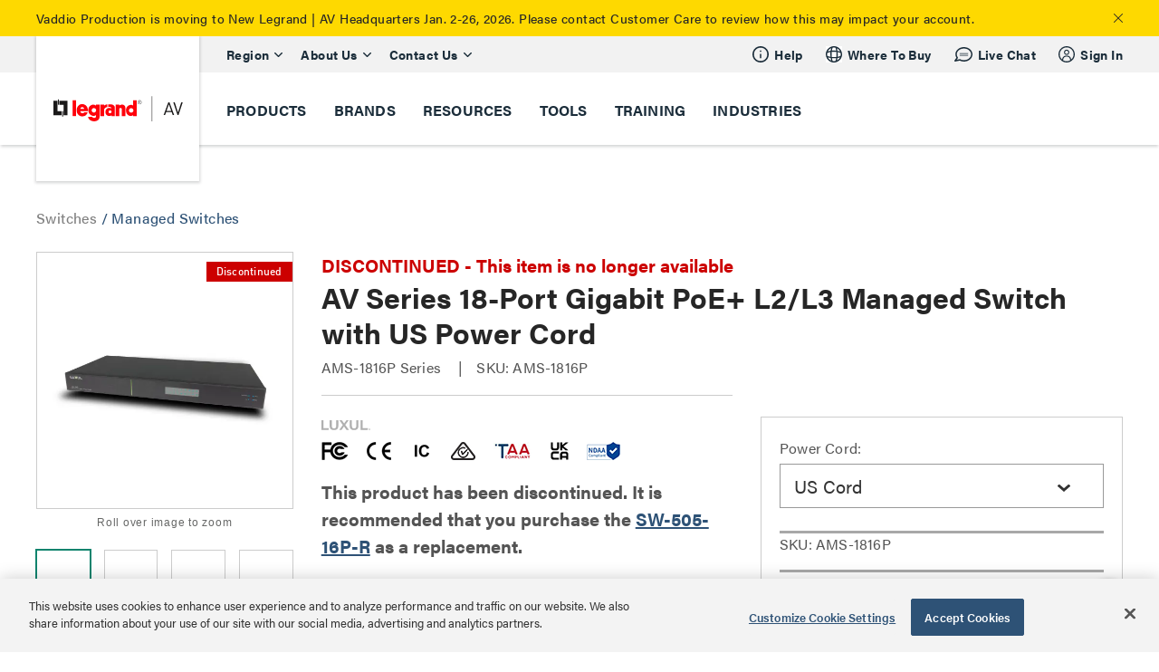

--- FILE ---
content_type: text/css
request_url: https://www.legrandav.com/dist/features/coveo-headless-search/static/css/main.chunk.css
body_size: 4976
content:
*, ::before, ::after {
  --tw-border-spacing-x: 0;
  --tw-border-spacing-y: 0;
  --tw-translate-x: 0;
  --tw-translate-y: 0;
  --tw-rotate: 0;
  --tw-skew-x: 0;
  --tw-skew-y: 0;
  --tw-scale-x: 1;
  --tw-scale-y: 1;
  --tw-pan-x:  ;
  --tw-pan-y:  ;
  --tw-pinch-zoom:  ;
  --tw-scroll-snap-strictness: proximity;
  --tw-gradient-from-position:  ;
  --tw-gradient-via-position:  ;
  --tw-gradient-to-position:  ;
  --tw-ordinal:  ;
  --tw-slashed-zero:  ;
  --tw-numeric-figure:  ;
  --tw-numeric-spacing:  ;
  --tw-numeric-fraction:  ;
  --tw-ring-inset:  ;
  --tw-ring-offset-width: 0px;
  --tw-ring-offset-color: #fff;
  --tw-ring-color: rgb(46 82 118 / 0.5);
  --tw-ring-offset-shadow: 0 0 #0000;
  --tw-ring-shadow: 0 0 #0000;
  --tw-shadow: 0 0 #0000;
  --tw-shadow-colored: 0 0 #0000;
  --tw-blur:  ;
  --tw-brightness:  ;
  --tw-contrast:  ;
  --tw-grayscale:  ;
  --tw-hue-rotate:  ;
  --tw-invert:  ;
  --tw-saturate:  ;
  --tw-sepia:  ;
  --tw-drop-shadow:  ;
  --tw-backdrop-blur:  ;
  --tw-backdrop-brightness:  ;
  --tw-backdrop-contrast:  ;
  --tw-backdrop-grayscale:  ;
  --tw-backdrop-hue-rotate:  ;
  --tw-backdrop-invert:  ;
  --tw-backdrop-opacity:  ;
  --tw-backdrop-saturate:  ;
  --tw-backdrop-sepia:  ;
  --tw-contain-size:  ;
  --tw-contain-layout:  ;
  --tw-contain-paint:  ;
  --tw-contain-style:  ;
}

::backdrop {
  --tw-border-spacing-x: 0;
  --tw-border-spacing-y: 0;
  --tw-translate-x: 0;
  --tw-translate-y: 0;
  --tw-rotate: 0;
  --tw-skew-x: 0;
  --tw-skew-y: 0;
  --tw-scale-x: 1;
  --tw-scale-y: 1;
  --tw-pan-x:  ;
  --tw-pan-y:  ;
  --tw-pinch-zoom:  ;
  --tw-scroll-snap-strictness: proximity;
  --tw-gradient-from-position:  ;
  --tw-gradient-via-position:  ;
  --tw-gradient-to-position:  ;
  --tw-ordinal:  ;
  --tw-slashed-zero:  ;
  --tw-numeric-figure:  ;
  --tw-numeric-spacing:  ;
  --tw-numeric-fraction:  ;
  --tw-ring-inset:  ;
  --tw-ring-offset-width: 0px;
  --tw-ring-offset-color: #fff;
  --tw-ring-color: rgb(46 82 118 / 0.5);
  --tw-ring-offset-shadow: 0 0 #0000;
  --tw-ring-shadow: 0 0 #0000;
  --tw-shadow: 0 0 #0000;
  --tw-shadow-colored: 0 0 #0000;
  --tw-blur:  ;
  --tw-brightness:  ;
  --tw-contrast:  ;
  --tw-grayscale:  ;
  --tw-hue-rotate:  ;
  --tw-invert:  ;
  --tw-saturate:  ;
  --tw-sepia:  ;
  --tw-drop-shadow:  ;
  --tw-backdrop-blur:  ;
  --tw-backdrop-brightness:  ;
  --tw-backdrop-contrast:  ;
  --tw-backdrop-grayscale:  ;
  --tw-backdrop-hue-rotate:  ;
  --tw-backdrop-invert:  ;
  --tw-backdrop-opacity:  ;
  --tw-backdrop-saturate:  ;
  --tw-backdrop-sepia:  ;
  --tw-contain-size:  ;
  --tw-contain-layout:  ;
  --tw-contain-paint:  ;
  --tw-contain-style:  ;
}/*
! tailwindcss v3.4.17 | MIT License | https://tailwindcss.com
*//*
1. Prevent padding and border from affecting element width. (https://github.com/mozdevs/cssremedy/issues/4)
2. Allow adding a border to an element by just adding a border-width. (https://github.com/tailwindcss/tailwindcss/pull/116)
*/

*,
::before,
::after {
  box-sizing: border-box; /* 1 */
  border-width: 0; /* 2 */
  border-style: solid; /* 2 */
  border-color: #e5e7eb; /* 2 */
}

::before,
::after {
  --tw-content: '';
}

/*
1. Use a consistent sensible line-height in all browsers.
2. Prevent adjustments of font size after orientation changes in iOS.
3. Use a more readable tab size.
4. Use the user's configured `sans` font-family by default.
5. Use the user's configured `sans` font-feature-settings by default.
6. Use the user's configured `sans` font-variation-settings by default.
7. Disable tap highlights on iOS
*/

html,
:host {
  line-height: 1.5; /* 1 */
  -webkit-text-size-adjust: 100%; /* 2 */ /* 3 */
  tab-size: 4; /* 3 */
  font-family: ui-sans-serif, system-ui, sans-serif, "Apple Color Emoji", "Segoe UI Emoji", "Segoe UI Symbol", "Noto Color Emoji"; /* 4 */
  font-feature-settings: normal; /* 5 */
  font-variation-settings: normal; /* 6 */
  -webkit-tap-highlight-color: transparent; /* 7 */
}

/*
1. Remove the margin in all browsers.
2. Inherit line-height from `html` so users can set them as a class directly on the `html` element.
*/

body {
  margin: 0; /* 1 */
  line-height: inherit; /* 2 */
}

/*
1. Add the correct height in Firefox.
2. Correct the inheritance of border color in Firefox. (https://bugzilla.mozilla.org/show_bug.cgi?id=190655)
3. Ensure horizontal rules are visible by default.
*/

hr {
  height: 0; /* 1 */
  color: inherit; /* 2 */
  border-top-width: 1px; /* 3 */
}

/*
Add the correct text decoration in Chrome, Edge, and Safari.
*/

abbr:where([title]) {
  -webkit-text-decoration: underline dotted;
          text-decoration: underline dotted;
}

/*
Remove the default font size and weight for headings.
*/

h1,
h2,
h3,
h4,
h5,
h6 {
  font-size: inherit;
  font-weight: inherit;
}

/*
Reset links to optimize for opt-in styling instead of opt-out.
*/

a {
  color: inherit;
  text-decoration: inherit;
}

/*
Add the correct font weight in Edge and Safari.
*/

b,
strong {
  font-weight: bolder;
}

/*
1. Use the user's configured `mono` font-family by default.
2. Use the user's configured `mono` font-feature-settings by default.
3. Use the user's configured `mono` font-variation-settings by default.
4. Correct the odd `em` font sizing in all browsers.
*/

code,
kbd,
samp,
pre {
  font-family: ui-monospace, SFMono-Regular, Menlo, Monaco, Consolas, "Liberation Mono", "Courier New", monospace; /* 1 */
  font-feature-settings: normal; /* 2 */
  font-variation-settings: normal; /* 3 */
  font-size: 1em; /* 4 */
}

/*
Add the correct font size in all browsers.
*/

small {
  font-size: 80%;
}

/*
Prevent `sub` and `sup` elements from affecting the line height in all browsers.
*/

sub,
sup {
  font-size: 75%;
  line-height: 0;
  position: relative;
  vertical-align: baseline;
}

sub {
  bottom: -0.25em;
}

sup {
  top: -0.5em;
}

/*
1. Remove text indentation from table contents in Chrome and Safari. (https://bugs.chromium.org/p/chromium/issues/detail?id=999088, https://bugs.webkit.org/show_bug.cgi?id=201297)
2. Correct table border color inheritance in all Chrome and Safari. (https://bugs.chromium.org/p/chromium/issues/detail?id=935729, https://bugs.webkit.org/show_bug.cgi?id=195016)
3. Remove gaps between table borders by default.
*/

table {
  text-indent: 0; /* 1 */
  border-color: inherit; /* 2 */
  border-collapse: collapse; /* 3 */
}

/*
1. Change the font styles in all browsers.
2. Remove the margin in Firefox and Safari.
3. Remove default padding in all browsers.
*/

button,
input,
optgroup,
select,
textarea {
  font-family: inherit; /* 1 */
  font-feature-settings: inherit; /* 1 */
  font-variation-settings: inherit; /* 1 */
  font-size: 100%; /* 1 */
  font-weight: inherit; /* 1 */
  line-height: inherit; /* 1 */
  letter-spacing: inherit; /* 1 */
  color: inherit; /* 1 */
  margin: 0; /* 2 */
  padding: 0; /* 3 */
}

/*
Remove the inheritance of text transform in Edge and Firefox.
*/

button,
select {
  text-transform: none;
}

/*
1. Correct the inability to style clickable types in iOS and Safari.
2. Remove default button styles.
*/

button,
input:where([type='button']),
input:where([type='reset']),
input:where([type='submit']) {
  -webkit-appearance: button; /* 1 */
  background-color: transparent; /* 2 */
  background-image: none; /* 2 */
}

/*
Use the modern Firefox focus style for all focusable elements.
*/

:-moz-focusring {
  outline: auto;
}

/*
Remove the additional `:invalid` styles in Firefox. (https://github.com/mozilla/gecko-dev/blob/2f9eacd9d3d995c937b4251a5557d95d494c9be1/layout/style/res/forms.css#L728-L737)
*/

:-moz-ui-invalid {
  box-shadow: none;
}

/*
Add the correct vertical alignment in Chrome and Firefox.
*/

progress {
  vertical-align: baseline;
}

/*
Correct the cursor style of increment and decrement buttons in Safari.
*/

::-webkit-inner-spin-button,
::-webkit-outer-spin-button {
  height: auto;
}

/*
1. Correct the odd appearance in Chrome and Safari.
2. Correct the outline style in Safari.
*/

[type='search'] {
  -webkit-appearance: textfield; /* 1 */
  outline-offset: -2px; /* 2 */
}

/*
Remove the inner padding in Chrome and Safari on macOS.
*/

::-webkit-search-decoration {
  -webkit-appearance: none;
}

/*
1. Correct the inability to style clickable types in iOS and Safari.
2. Change font properties to `inherit` in Safari.
*/

::-webkit-file-upload-button {
  -webkit-appearance: button; /* 1 */
  font: inherit; /* 2 */
}

/*
Add the correct display in Chrome and Safari.
*/

summary {
  display: list-item;
}

/*
Removes the default spacing and border for appropriate elements.
*/

blockquote,
dl,
dd,
h1,
h2,
h3,
h4,
h5,
h6,
hr,
figure,
p,
pre {
  margin: 0;
}

fieldset {
  margin: 0;
  padding: 0;
}

legend {
  padding: 0;
}

ol,
ul,
menu {
  list-style: none;
  margin: 0;
  padding: 0;
}

/*
Reset default styling for dialogs.
*/
dialog {
  padding: 0;
}

/*
Prevent resizing textareas horizontally by default.
*/

textarea {
  resize: vertical;
}

/*
1. Reset the default placeholder opacity in Firefox. (https://github.com/tailwindlabs/tailwindcss/issues/3300)
2. Set the default placeholder color to the user's configured gray 400 color.
*/

input::placeholder,
textarea::placeholder {
  opacity: 1; /* 1 */
  color: #9ca3af; /* 2 */
}

/*
Set the default cursor for buttons.
*/

button,
[role="button"] {
  cursor: pointer;
}

/*
Make sure disabled buttons don't get the pointer cursor.
*/
:disabled {
  cursor: default;
}

/*
1. Make replaced elements `display: block` by default. (https://github.com/mozdevs/cssremedy/issues/14)
2. Add `vertical-align: middle` to align replaced elements more sensibly by default. (https://github.com/jensimmons/cssremedy/issues/14#issuecomment-634934210)
   This can trigger a poorly considered lint error in some tools but is included by design.
*/

img,
svg,
video,
canvas,
audio,
iframe,
embed,
object {
  display: block; /* 1 */
  vertical-align: middle; /* 2 */
}

/*
Constrain images and videos to the parent width and preserve their intrinsic aspect ratio. (https://github.com/mozdevs/cssremedy/issues/14)
*/

img,
video {
  max-width: 100%;
  height: auto;
}

/* Make elements with the HTML hidden attribute stay hidden by default */
[hidden]:where(:not([hidden="until-found"])) {
  display: none;
}
.absolute {
  position: absolute;
}
.relative {
  position: relative;
}
.right-0 {
  right: 0px;
}
.top-0 {
  top: 0px;
}
.z-50 {
  z-index: 50;
}
.mb-1 {
  margin-bottom: 0.25rem;
}
.mb-2 {
  margin-bottom: 0.5rem;
}
.mr-4 {
  margin-right: 1rem;
}
.mt-\[50px\] {
  margin-top: 50px;
}
.mt-\[6px\] {
  margin-top: 6px;
}
.mt-auto {
  margin-top: auto;
}
.line-clamp-1 {
  overflow: hidden;
  display: -webkit-box;
  -webkit-box-orient: vertical;
  -webkit-line-clamp: 1;
}
.line-clamp-2 {
  overflow: hidden;
  display: -webkit-box;
  -webkit-box-orient: vertical;
  -webkit-line-clamp: 2;
}
.block {
  display: block;
}
.inline-block {
  display: inline-block;
}
.flex {
  display: flex;
}
.grid {
  display: grid;
}
.hidden {
  display: none;
}
.h-\[14px\] {
  height: 14px;
}
.h-\[15px\] {
  height: 15px;
}
.h-\[38px\] {
  height: 38px;
}
.h-\[65px\] {
  height: 65px;
}
.h-full {
  height: 100%;
}
.min-h-\[75px\] {
  min-height: 75px;
}
.w-\[15px\] {
  width: 15px;
}
.w-\[60\%\] {
  width: 60%;
}
.w-\[70px\] {
  width: 70px;
}
.w-\[85px\] {
  width: 85px;
}
.w-full {
  width: 100%;
}
.max-w-\[175px\] {
  max-width: 175px;
}
.cursor-pointer {
  cursor: pointer;
}
.resize {
  resize: both;
}
.flex-col {
  flex-direction: column;
}
.items-center {
  align-items: center;
}
.justify-center {
  justify-content: center;
}
.justify-between {
  justify-content: space-between;
}
.gap-1 {
  gap: 0.25rem;
}
.gap-2 {
  gap: 0.5rem;
}
.self-end {
  align-self: flex-end;
}
.overflow-hidden {
  overflow: hidden;
}
.overflow-y-auto {
  overflow-y: auto;
}
.truncate {
  overflow: hidden;
  text-overflow: ellipsis;
  white-space: nowrap;
}
.whitespace-nowrap {
  white-space: nowrap;
}
.break-words {
  overflow-wrap: break-word;
}
.border {
  border-width: 1px;
}
.border-2 {
  border-width: 2px;
}
.border-primary {
  --tw-border-opacity: 1;
  border-color: rgb(46 82 118 / 1);
  border-color: rgb(46 82 118 / var(--tw-border-opacity, 1));
}
.bg-\[\#FFFFFF\] {
  --tw-bg-opacity: 1;
  background-color: rgb(255 255 255 / 1);
  background-color: rgb(255 255 255 / var(--tw-bg-opacity, 1));
}
.bg-hoveralt {
  --tw-bg-opacity: 1;
  background-color: rgb(240 242 244 / 1);
  background-color: rgb(240 242 244 / var(--tw-bg-opacity, 1));
}
.bg-primary {
  --tw-bg-opacity: 1;
  background-color: rgb(46 82 118 / 1);
  background-color: rgb(46 82 118 / var(--tw-bg-opacity, 1));
}
.bg-white {
  --tw-bg-opacity: 1;
  background-color: rgb(255 255 255 / 1);
  background-color: rgb(255 255 255 / var(--tw-bg-opacity, 1));
}
.p-1 {
  padding: 0.25rem;
}
.p-2 {
  padding: 0.5rem;
}
.px-2 {
  padding-left: 0.5rem;
  padding-right: 0.5rem;
}
.px-\[2px\] {
  padding-left: 2px;
  padding-right: 2px;
}
.py-1 {
  padding-top: 0.25rem;
  padding-bottom: 0.25rem;
}
.pb-1 {
  padding-bottom: 0.25rem;
}
.pl-1 {
  padding-left: 0.25rem;
}
.pl-2 {
  padding-left: 0.5rem;
}
.pl-4 {
  padding-left: 1rem;
}
.pr-2 {
  padding-right: 0.5rem;
}
.pr-8 {
  padding-right: 2rem;
}
.pt-1 {
  padding-top: 0.25rem;
}
.pt-\[12px\] {
  padding-top: 12px;
}
.pt-\[18px\] {
  padding-top: 18px;
}
.text-center {
  text-align: center;
}
.align-bottom {
  vertical-align: bottom;
}
.text-\[12px\] {
  font-size: 12px;
}
.text-\[13px\] {
  font-size: 13px;
}
.text-\[14px\] {
  font-size: 14px;
}
.text-\[15px\] {
  font-size: 15px;
}
.text-\[8px\] {
  font-size: 8px;
}
.text-\[9px\] {
  font-size: 9px;
}
.text-base {
  font-size: 14px;
}
.text-lg {
  font-size: 16px;
}
.text-sm {
  font-size: 12px;
}
.font-bold {
  font-weight: 700;
}
.font-normal {
  font-weight: 400;
}
.uppercase {
  text-transform: uppercase;
}
.leading-\[24px\] {
  line-height: 24px;
}
.tracking-\[0\.5px\] {
  letter-spacing: 0.5px;
}
.tracking-wide {
  letter-spacing: 0.025em;
}
.tracking-wider {
  letter-spacing: 0.05em;
}
.text-\[\#262626\] {
  --tw-text-opacity: 1;
  color: rgb(38 38 38 / 1);
  color: rgb(38 38 38 / var(--tw-text-opacity, 1));
}
.text-\[\#808080\] {
  --tw-text-opacity: 1;
  color: rgb(128 128 128 / 1);
  color: rgb(128 128 128 / var(--tw-text-opacity, 1));
}
.text-\[\#959595\] {
  --tw-text-opacity: 1;
  color: rgb(149 149 149 / 1);
  color: rgb(149 149 149 / var(--tw-text-opacity, 1));
}
.text-\[\#A8A8A8\] {
  --tw-text-opacity: 1;
  color: rgb(168 168 168 / 1);
  color: rgb(168 168 168 / var(--tw-text-opacity, 1));
}
.text-black {
  --tw-text-opacity: 1;
  color: rgb(0 0 0 / 1);
  color: rgb(0 0 0 / var(--tw-text-opacity, 1));
}
.text-foreground {
  --tw-text-opacity: 1;
  color: rgb(84 84 84 / 1);
  color: rgb(84 84 84 / var(--tw-text-opacity, 1));
}
.text-gray-500 {
  --tw-text-opacity: 1;
  color: rgb(107 114 128 / 1);
  color: rgb(107 114 128 / var(--tw-text-opacity, 1));
}
.text-grey {
  --tw-text-opacity: 1;
  color: rgb(95 95 95 / 1);
  color: rgb(95 95 95 / var(--tw-text-opacity, 1));
}
.text-greyalt {
  --tw-text-opacity: 1;
  color: rgb(26 25 25 / 1);
  color: rgb(26 25 25 / var(--tw-text-opacity, 1));
}
.text-primary {
  --tw-text-opacity: 1;
  color: rgb(46 82 118 / 1);
  color: rgb(46 82 118 / var(--tw-text-opacity, 1));
}
.text-white {
  --tw-text-opacity: 1;
  color: rgb(255 255 255 / 1);
  color: rgb(255 255 255 / var(--tw-text-opacity, 1));
}
.underline {
  -webkit-text-decoration-line: underline;
          text-decoration-line: underline;
}
.shadow-custom {
  --tw-shadow: 0px 1px 3px 1px rgba(0, 0, 0, 0.25);
  --tw-shadow-colored: 0px 1px 3px 1px var(--tw-shadow-color);
  box-shadow: 0 0 #0000, 0 0 #0000, var(--tw-shadow);
  box-shadow: var(--tw-ring-offset-shadow, 0 0 #0000), var(--tw-ring-shadow, 0 0 #0000), var(--tw-shadow);
}
.shadow-productitem {
  --tw-shadow: 0px 1px 3px 0px rgba(0, 0, 0, 0.3);
  --tw-shadow-colored: 0px 1px 3px 0px var(--tw-shadow-color);
  box-shadow: 0 0 #0000, 0 0 #0000, var(--tw-shadow);
  box-shadow: var(--tw-ring-offset-shadow, 0 0 #0000), var(--tw-ring-shadow, 0 0 #0000), var(--tw-shadow);
}
.shadow-showAllResults {
  --tw-shadow: 0 -2px 6px -2px rgba(0, 0, 0, 0.3);
  --tw-shadow-colored: 0 -2px 6px -2px var(--tw-shadow-color);
  box-shadow: 0 0 #0000, 0 0 #0000, var(--tw-shadow);
  box-shadow: var(--tw-ring-offset-shadow, 0 0 #0000), var(--tw-ring-shadow, 0 0 #0000), var(--tw-shadow);
}

body {
  margin: 0;
  font-family: 'acumin-pro', Helvetica, Arial, sans-serif;
  -webkit-font-smoothing: antialiased;
  -moz-osx-font-smoothing: grayscale;
  height: auto;
  width: 100%;
}

code {
  font-family:
    source-code-pro, Menlo, Monaco, Consolas, "Courier New", monospace;
}

/* // Add overrides here */


.hide-scr::-webkit-scrollbar
{
	width: 0;
}

.header-search-container-desktop {
  /* width: 76%; */
  flex: 1 1 !important;
}

.header-search-container-desktop input {
  border: none;
}

.header-search-container-desktop button {
  background: transparent;
  padding: 0;
}


@media only screen and (min-width: 768px) {

  .column-border:after {
    content: "";
    width: 1px;
    height: 100%;
    background: #DED9D9;
    position: absolute;
    right: 0;
    top: 0;
  }
  
  .column-border {
    position: relative;
  }
}

@media only screen and (max-width: 1024px) {
  
  .hide-scr {
    max-height: 500px;
  }
 }
 

@media only screen and (max-width: 425px) {
 #search-bar-container {
  position: static;
 }
 .shadow-custom {
  height: calc(100vh - 45px);
  overflow-y: auto;
 }
}

.pl-2, .px-2 {
  padding-left: 8px !important;
}
.pr-2, .px-2 {
  padding-right: 8px !important;
}
.pb-1, .py-1 {
  padding-bottom: 4px !important;
}
.pt-1, .py-1 {
  padding-top: 4px !important;
}
.py-1 {
  padding-top: 4px !important;
  padding-bottom: 4px !important;
}
.px-2 {
  padding-left: 8px !important;
  padding-right: 8px !important;
}
.mb-2, .my-2 {
  margin-bottom: 8px !important;
}

.p-2 {
  padding: 8px !important;
}

.p-1 {
  padding: 4px !important;
}

.pr-2 {
  padding-right: 8px !important;
}

.mb-1 {
  margin-bottom: 4px !important;
}

.pl-1 {
  padding-left: 4px !important;
}

.pr-2 {
  padding-right: 8px !important;
}

.header-nav-link-wrapper:last-child {
  margin-right: 6.25rem;;
}

.grid {
  display: grid !important;
}

.grid.grid-col-cst {
  gap: inherit;
  grid-template-columns: inherit;
  align-items: flex-start;
}

.hover\:bg-hoveralt:hover {
  --tw-bg-opacity: 1;
  background-color: rgb(240 242 244 / 1);
  background-color: rgb(240 242 244 / var(--tw-bg-opacity, 1));
}

.hover\:text-black:hover {
  --tw-text-opacity: 1;
  color: rgb(0 0 0 / 1);
  color: rgb(0 0 0 / var(--tw-text-opacity, 1));
}

.hover\:underline:hover {
  -webkit-text-decoration-line: underline;
          text-decoration-line: underline;
}

.focus-visible\:underline:focus-visible {
  -webkit-text-decoration-line: underline;
          text-decoration-line: underline;
}

.focus-visible\:outline-none:focus-visible {
  outline: 2px solid transparent;
  outline-offset: 2px;
}

@media (min-width: 768px) {

  .md\:\!block {
    display: block !important;
  }

  .md\:w-\[40\%\] {
    width: 40%;
  }
}

@media (min-width: 1024px) {

  .lg\:ml-auto {
    margin-left: auto;
  }
}

@media (min-width: 1280px) {

  .xl\:w-\[600px\] {
    width: 600px;
  }

  .xl\:max-w-\[600px\] {
    max-width: 600px;
  }
}


--- FILE ---
content_type: text/css
request_url: https://tags.srv.stackadapt.com/sa.css
body_size: -11
content:
:root {
    --sa-uid: '0-de498744-35ae-5553-65a8-a83fd5e73ced';
}

--- FILE ---
content_type: application/javascript; charset=utf-8
request_url: https://cdn.jsdelivr.net/npm/legrandav-ui-library@0.0.9/dist/legrandav-ui-library/legrandav-ui-library.esm.min.js
body_size: 477
content:
/**
 * Skipped minification because the original files appears to be already minified.
 * Original file: /npm/legrandav-ui-library@0.0.9/dist/legrandav-ui-library/legrandav-ui-library.esm.js
 *
 * Do NOT use SRI with dynamically generated files! More information: https://www.jsdelivr.com/using-sri-with-dynamic-files
 */
import{p as e,b as t}from"./p-87bc5031.js";export{s as setNonce}from"./p-87bc5031.js";const a=()=>{const t=import.meta.url;const a={};if(t!==""){a.resourcesUrl=new URL(".",t).href}return e(a)};a().then((e=>t([["p-d07324bf",[[1,"legrandav-bodytext-primary",{text:[1]}],[1,"legrandav-button-primary",{buttonText:[1,"button-text"],buttonOnCLick:[16]}],[1,"legrandav-disabledbutton-primary",{buttonText:[1,"button-text"]}],[1,"legrandav-dropdown",{dropDownData:[1,"drop-down-data"],width:[1],color:[1],label:[1],ariaLabel:[1,"aria-label"],toggle:[32],SelectedValue:[32]},null,{data:["objectDataWatcher"]}],[1,"legrandav-h1text-primary",{text:[1]}],[1,"legrandav-h2text-primary",{text:[1]}],[1,"legrandav-link",{label:[1],color:[1],size:[1],linkOnClick:[16]}],[1,"legrandav-textinput-default-m",{label:[1],placeHolder:[1,"place-holder"],showErrorState:[4,"show-error-state"],errorMessage:[1,"error-message"]}],[1,"my-component",{first:[1],middle:[1],last:[1]}]]],["p-de994a89",[[1,"legrandav-accordion",{label:[1],description:[1],width:[1],color:[1],toggle:[32]}]]],["p-696e02f6",[[1,"legrandav-sampleform",{value:[32],selectValue:[32],secondSelectValue:[32],emailEntered:[32],dropdownSelectedValue:[32]}]]]],e)));
//# sourceMappingURL=legrandav-ui-library.esm.js.map

--- FILE ---
content_type: image/svg+xml
request_url: https://res.cloudinary.com/avd/image/upload/v1619447163/Logos/Brand/logo2021_PDP_gray_luxul.svg
body_size: 380
content:
<svg xmlns="http://www.w3.org/2000/svg" width="54" height="11" viewBox="0 0 54 11">
  <g fill="#B0B0B0">
    <polygon points="0 0 2.312 0 2.312 8.804 8.157 8.804 7.857 10.678 0 10.678"/>
    <path d="M11.3912328,4.11366847e-15 L11.3912328,6.15423387 C11.3912328,8.44959677 12.6137065,9.05947581 13.9250875,9.05947581 C15.3809426,9.05947581 16.3366948,8.38306452 16.3366948,6.15423387 L16.3366948,4.11366847e-15 L18.6593949,4.11366847e-15 L18.6593949,6.16532258 C18.6593949,9.55846774 16.7478905,10.8780242 13.8695205,10.8780242 C11.0467174,10.8780242 9.06853262,9.60282258 9.06853262,6.22076613 L9.06853262,4.11366847e-15 L11.3912328,4.11366847e-15 Z"/>
    <polygon points="27.639 10.678 24.927 6.808 24.905 6.808 22.238 10.678 19.671 10.678 23.627 5.245 19.793 0 22.516 0 25.05 3.604 25.061 3.604 27.628 0 30.128 0 26.283 5.112 30.328 10.678"/>
    <path d="M33.5624614,4.11366847e-15 L33.5624614,6.15423387 C33.5624614,8.44959677 34.7849352,9.05947581 36.0963161,9.05947581 C37.5521712,9.05947581 38.5079234,8.38306452 38.5079234,6.15423387 L38.5079234,4.11366847e-15 L40.8306236,4.11366847e-15 L40.8306236,6.16532258 C40.8306236,9.55846774 38.9191192,10.8780242 36.0407491,10.8780242 C33.2179461,10.8780242 31.2397613,9.60282258 31.2397613,6.22076613 L31.2397613,4.11366847e-15 L33.5624614,4.11366847e-15 Z"/>
    <polygon points="43.198 0 45.509 0 45.509 8.804 51.355 8.804 51.055 10.678 43.198 10.678 43.198 0"/>
    <path d="M54,10.0131048 C54,10.5675403 53.6221445,11 53.0553612,11 C52.5219181,11 52.1107224,10.578629 52.1107224,10.0131048 C52.1107224,9.46975806 52.4996913,9.03729839 53.0553612,9.03729839 C53.6221445,9.02620968 54,9.48084677 54,10.0131048 Z M52.3218769,10.0131048 C52.3218769,10.4455645 52.6330521,10.7893145 53.0553612,10.7893145 C53.5332373,10.7893145 53.777732,10.4566532 53.777732,10.0131048 C53.777732,9.56955645 53.4887837,9.22580645 53.0553612,9.22580645 C52.5663717,9.22580645 52.3218769,9.60282258 52.3218769,10.0131048 Z M52.6663923,10.4788306 L52.6663923,9.5141129 L53.077588,9.5141129 C53.2887425,9.5141129 53.4554435,9.59173387 53.4554435,9.79133065 C53.4554435,9.91330645 53.3665363,9.99092742 53.2887425,10.0131048 C53.3665363,10.046371 53.4221033,10.1129032 53.4221033,10.2681452 C53.4221033,10.3235887 53.4221033,10.4012097 53.4332167,10.4788306 L53.2109488,10.4788306 C53.188722,10.4233871 53.188722,10.3235887 53.188722,10.2792339 C53.188722,10.1572581 53.1553818,10.1018145 53.0331344,10.1018145 L52.8886602,10.1018145 L52.8886602,10.4788306 L52.6663923,10.4788306 L52.6663923,10.4788306 Z M52.8997736,9.93548387 L53.0664746,9.93548387 C53.1553818,9.93548387 53.2220622,9.90221774 53.2220622,9.80241935 C53.2220622,9.72479839 53.1776086,9.68044355 53.0664746,9.68044355 L52.8997736,9.68044355 L52.8997736,9.93548387 Z"/>
  </g>
</svg>


--- FILE ---
content_type: application/javascript
request_url: https://www.legrandav.com/dist/features/coveo-headless-search/static/js/main.chunk.js
body_size: 249492
content:
(()=>{var e={7:function(e){e.exports=function(){"use strict";var e={year:0,month:1,day:2,hour:3,minute:4,second:5},t={};return function(n,r,a){var i,o=function(e,n,r){void 0===r&&(r={});var a=new Date(e),i=function(e,n){void 0===n&&(n={});var r=n.timeZoneName||"short",a=e+"|"+r,i=t[a];return i||(i=new Intl.DateTimeFormat("en-US",{hour12:!1,timeZone:e,year:"numeric",month:"2-digit",day:"2-digit",hour:"2-digit",minute:"2-digit",second:"2-digit",timeZoneName:r}),t[a]=i),i}(n,r);return i.formatToParts(a)},s=function(t,n){for(var r=o(t,n),i=[],s=0;s<r.length;s+=1){var c=r[s],l=c.type,u=c.value,d=e[l];d>=0&&(i[d]=parseInt(u,10))}var f=i[3],p=24===f?0:f,h=i[0]+"-"+i[1]+"-"+i[2]+" "+p+":"+i[4]+":"+i[5]+":000",g=+t;return(a.utc(h).valueOf()-(g-=g%1e3))/6e4},c=r.prototype;c.tz=function(e,t){void 0===e&&(e=i);var n,r=this.utcOffset(),o=this.toDate(),s=o.toLocaleString("en-US",{timeZone:e}),c=Math.round((o-new Date(s))/1e3/60),l=15*-Math.round(o.getTimezoneOffset()/15)-c;if(Number(l)){if(n=a(s,{locale:this.$L}).$set("millisecond",this.$ms).utcOffset(l,!0),t){var u=n.utcOffset();n=n.add(r-u,"minute")}}else n=this.utcOffset(0,t);return n.$x.$timezone=e,n},c.offsetName=function(e){var t=this.$x.$timezone||a.tz.guess(),n=o(this.valueOf(),t,{timeZoneName:e}).find(function(e){return"timezonename"===e.type.toLowerCase()});return n&&n.value};var l=c.startOf;c.startOf=function(e,t){if(!this.$x||!this.$x.$timezone)return l.call(this,e,t);var n=a(this.format("YYYY-MM-DD HH:mm:ss:SSS"),{locale:this.$L});return l.call(n,e,t).tz(this.$x.$timezone,!0)},a.tz=function(e,t,n){var r=n&&t,o=n||t||i,c=s(+a(),o);if("string"!=typeof e)return a(e).tz(o);var l=function(e,t,n){var r=e-60*t*1e3,a=s(r,n);if(t===a)return[r,t];var i=s(r-=60*(a-t)*1e3,n);return a===i?[r,a]:[e-60*Math.min(a,i)*1e3,Math.max(a,i)]}(a.utc(e,r).valueOf(),c,o),u=l[0],d=l[1],f=a(u).utcOffset(d);return f.$x.$timezone=o,f},a.tz.guess=function(){return Intl.DateTimeFormat().resolvedOptions().timeZone},a.tz.setDefault=function(e){i=e}}}()},8:function(e,t,n){"use strict";var r,a=this&&this.__extends||(r=function(e,t){return r=Object.setPrototypeOf||{__proto__:[]}instanceof Array&&function(e,t){e.__proto__=t}||function(e,t){for(var n in t)t.hasOwnProperty(n)&&(e[n]=t[n])},r(e,t)},function(e,t){function n(){this.constructor=e}r(e,t),e.prototype=null===t?Object.create(t):(n.prototype=t.prototype,new n)}),i=this&&this.__awaiter||function(e,t,n,r){return new(n||(n=Promise))(function(a,i){function o(e){try{c(r.next(e))}catch(e){i(e)}}function s(e){try{c(r.throw(e))}catch(e){i(e)}}function c(e){var t;e.done?a(e.value):(t=e.value,t instanceof n?t:new n(function(e){e(t)})).then(o,s)}c((r=r.apply(e,t||[])).next())})},o=this&&this.__generator||function(e,t){var n,r,a,i,o={label:0,sent:function(){if(1&a[0])throw a[1];return a[1]},trys:[],ops:[]};return i={next:s(0),throw:s(1),return:s(2)},"function"==typeof Symbol&&(i[Symbol.iterator]=function(){return this}),i;function s(i){return function(s){return function(i){if(n)throw new TypeError("Generator is already executing.");for(;o;)try{if(n=1,r&&(a=2&i[0]?r.return:i[0]?r.throw||((a=r.return)&&a.call(r),0):r.next)&&!(a=a.call(r,i[1])).done)return a;switch(r=0,a&&(i=[2&i[0],a.value]),i[0]){case 0:case 1:a=i;break;case 4:return o.label++,{value:i[1],done:!1};case 5:o.label++,r=i[1],i=[0];continue;case 7:i=o.ops.pop(),o.trys.pop();continue;default:if(!(a=o.trys,(a=a.length>0&&a[a.length-1])||6!==i[0]&&2!==i[0])){o=0;continue}if(3===i[0]&&(!a||i[1]>a[0]&&i[1]<a[3])){o.label=i[1];break}if(6===i[0]&&o.label<a[1]){o.label=a[1],a=i;break}if(a&&o.label<a[2]){o.label=a[2],o.ops.push(i);break}a[2]&&o.ops.pop(),o.trys.pop();continue}i=t.call(e,o)}catch(e){i=[6,e],r=0}finally{n=a=0}if(5&i[0])throw i[1];return{value:i[0]?i[1]:void 0,done:!0}}([i,s])}}};Object.defineProperty(t,"__esModule",{value:!0});var s=function(e){function t(){return null!==e&&e.apply(this,arguments)||this}return a(t,e),t.prototype.apply=function(){return i(this,void 0,void 0,function(){return o(this,function(t){return[2,!!this.isFirstAttempt||e.prototype.apply.call(this)]})})},Object.defineProperty(t.prototype,"isFirstAttempt",{get:function(){return 0===this.attempt},enumerable:!0,configurable:!0}),Object.defineProperty(t.prototype,"numOfDelayedAttempts",{get:function(){return this.attempt-1},enumerable:!0,configurable:!0}),t}(n(36).Delay);t.SkipFirstDelay=s},36:(e,t,n)=>{"use strict";Object.defineProperty(t,"__esModule",{value:!0});var r=n(301),a=function(){function e(e){this.options=e,this.attempt=0}return e.prototype.apply=function(){var e=this;return new Promise(function(t){return setTimeout(t,e.jitteredDelay)})},e.prototype.setAttemptNumber=function(e){this.attempt=e},Object.defineProperty(e.prototype,"jitteredDelay",{get:function(){return r.JitterFactory(this.options)(this.delay)},enumerable:!0,configurable:!0}),Object.defineProperty(e.prototype,"delay",{get:function(){var e=this.options.startingDelay,t=this.options.timeMultiple,n=this.numOfDelayedAttempts,r=e*Math.pow(t,n);return Math.min(r,this.options.maxDelay)},enumerable:!0,configurable:!0}),Object.defineProperty(e.prototype,"numOfDelayedAttempts",{get:function(){return this.attempt},enumerable:!0,configurable:!0}),e}();t.Delay=a},46:function(e,t){"use strict";var n=this&&this.__assign||function(){return n=Object.assign||function(e){for(var t,n=1,r=arguments.length;n<r;n++)for(var a in t=arguments[n])Object.prototype.hasOwnProperty.call(t,a)&&(e[a]=t[a]);return e},n.apply(this,arguments)};Object.defineProperty(t,"__esModule",{value:!0});var r={delayFirstAttempt:!1,jitter:"none",maxDelay:1/0,numOfAttempts:10,retry:function(){return!0},startingDelay:100,timeMultiple:2};t.getSanitizedOptions=function(e){var t=n(n({},r),e);return t.numOfAttempts<1&&(t.numOfAttempts=1),t}},49:(e,t)=>{"use strict";
/**
 * @license React
 * react.production.min.js
 *
 * Copyright (c) Facebook, Inc. and its affiliates.
 *
 * This source code is licensed under the MIT license found in the
 * LICENSE file in the root directory of this source tree.
 */var n=Symbol.for("react.element"),r=Symbol.for("react.portal"),a=Symbol.for("react.fragment"),i=Symbol.for("react.strict_mode"),o=Symbol.for("react.profiler"),s=Symbol.for("react.provider"),c=Symbol.for("react.context"),l=Symbol.for("react.forward_ref"),u=Symbol.for("react.suspense"),d=Symbol.for("react.memo"),f=Symbol.for("react.lazy"),p=Symbol.iterator;var h={isMounted:function(){return!1},enqueueForceUpdate:function(){},enqueueReplaceState:function(){},enqueueSetState:function(){}},g=Object.assign,m={};function v(e,t,n){this.props=e,this.context=t,this.refs=m,this.updater=n||h}function y(){}function w(e,t,n){this.props=e,this.context=t,this.refs=m,this.updater=n||h}v.prototype.isReactComponent={},v.prototype.setState=function(e,t){if("object"!=typeof e&&"function"!=typeof e&&null!=e)throw Error("setState(...): takes an object of state variables to update or a function which returns an object of state variables.");this.updater.enqueueSetState(this,e,t,"setState")},v.prototype.forceUpdate=function(e){this.updater.enqueueForceUpdate(this,e,"forceUpdate")},y.prototype=v.prototype;var b=w.prototype=new y;b.constructor=w,g(b,v.prototype),b.isPureReactComponent=!0;var S=Array.isArray,C=Object.prototype.hasOwnProperty,k={current:null},x={key:!0,ref:!0,__self:!0,__source:!0};function I(e,t,r){var a,i={},o=null,s=null;if(null!=t)for(a in void 0!==t.ref&&(s=t.ref),void 0!==t.key&&(o=""+t.key),t)C.call(t,a)&&!x.hasOwnProperty(a)&&(i[a]=t[a]);var c=arguments.length-2;if(1===c)i.children=r;else if(1<c){for(var l=Array(c),u=0;u<c;u++)l[u]=arguments[u+2];i.children=l}if(e&&e.defaultProps)for(a in c=e.defaultProps)void 0===i[a]&&(i[a]=c[a]);return{$$typeof:n,type:e,key:o,ref:s,props:i,_owner:k.current}}function E(e){return"object"==typeof e&&null!==e&&e.$$typeof===n}var q=/\/+/g;function A(e,t){return"object"==typeof e&&null!==e&&null!=e.key?function(e){var t={"=":"=0",":":"=2"};return"$"+e.replace(/[=:]/g,function(e){return t[e]})}(""+e.key):t.toString(36)}function O(e,t,a,i,o){var s=typeof e;"undefined"!==s&&"boolean"!==s||(e=null);var c=!1;if(null===e)c=!0;else switch(s){case"string":case"number":c=!0;break;case"object":switch(e.$$typeof){case n:case r:c=!0}}if(c)return o=o(c=e),e=""===i?"."+A(c,0):i,S(o)?(a="",null!=e&&(a=e.replace(q,"$&/")+"/"),O(o,t,a,"",function(e){return e})):null!=o&&(E(o)&&(o=function(e,t){return{$$typeof:n,type:e.type,key:t,ref:e.ref,props:e.props,_owner:e._owner}}(o,a+(!o.key||c&&c.key===o.key?"":(""+o.key).replace(q,"$&/")+"/")+e)),t.push(o)),1;if(c=0,i=""===i?".":i+":",S(e))for(var l=0;l<e.length;l++){var u=i+A(s=e[l],l);c+=O(s,t,a,u,o)}else if(u=function(e){return null===e||"object"!=typeof e?null:"function"==typeof(e=p&&e[p]||e["@@iterator"])?e:null}(e),"function"==typeof u)for(e=u.call(e),l=0;!(s=e.next()).done;)c+=O(s=s.value,t,a,u=i+A(s,l++),o);else if("object"===s)throw t=String(e),Error("Objects are not valid as a React child (found: "+("[object Object]"===t?"object with keys {"+Object.keys(e).join(", ")+"}":t)+"). If you meant to render a collection of children, use an array instead.");return c}function R(e,t,n){if(null==e)return e;var r=[],a=0;return O(e,r,"","",function(e){return t.call(n,e,a++)}),r}function T(e){if(-1===e._status){var t=e._result;(t=t()).then(function(t){0!==e._status&&-1!==e._status||(e._status=1,e._result=t)},function(t){0!==e._status&&-1!==e._status||(e._status=2,e._result=t)}),-1===e._status&&(e._status=0,e._result=t)}if(1===e._status)return e._result.default;throw e._result}var _={current:null},P={transition:null},D={ReactCurrentDispatcher:_,ReactCurrentBatchConfig:P,ReactCurrentOwner:k};t.Children={map:R,forEach:function(e,t,n){R(e,function(){t.apply(this,arguments)},n)},count:function(e){var t=0;return R(e,function(){t++}),t},toArray:function(e){return R(e,function(e){return e})||[]},only:function(e){if(!E(e))throw Error("React.Children.only expected to receive a single React element child.");return e}},t.Component=v,t.Fragment=a,t.Profiler=o,t.PureComponent=w,t.StrictMode=i,t.Suspense=u,t.__SECRET_INTERNALS_DO_NOT_USE_OR_YOU_WILL_BE_FIRED=D,t.cloneElement=function(e,t,r){if(null==e)throw Error("React.cloneElement(...): The argument must be a React element, but you passed "+e+".");var a=g({},e.props),i=e.key,o=e.ref,s=e._owner;if(null!=t){if(void 0!==t.ref&&(o=t.ref,s=k.current),void 0!==t.key&&(i=""+t.key),e.type&&e.type.defaultProps)var c=e.type.defaultProps;for(l in t)C.call(t,l)&&!x.hasOwnProperty(l)&&(a[l]=void 0===t[l]&&void 0!==c?c[l]:t[l])}var l=arguments.length-2;if(1===l)a.children=r;else if(1<l){c=Array(l);for(var u=0;u<l;u++)c[u]=arguments[u+2];a.children=c}return{$$typeof:n,type:e.type,key:i,ref:o,props:a,_owner:s}},t.createContext=function(e){return(e={$$typeof:c,_currentValue:e,_currentValue2:e,_threadCount:0,Provider:null,Consumer:null,_defaultValue:null,_globalName:null}).Provider={$$typeof:s,_context:e},e.Consumer=e},t.createElement=I,t.createFactory=function(e){var t=I.bind(null,e);return t.type=e,t},t.createRef=function(){return{current:null}},t.forwardRef=function(e){return{$$typeof:l,render:e}},t.isValidElement=E,t.lazy=function(e){return{$$typeof:f,_payload:{_status:-1,_result:e},_init:T}},t.memo=function(e,t){return{$$typeof:d,type:e,compare:void 0===t?null:t}},t.startTransition=function(e){var t=P.transition;P.transition={};try{e()}finally{P.transition=t}},t.unstable_act=function(){throw Error("act(...) is not supported in production builds of React.")},t.useCallback=function(e,t){return _.current.useCallback(e,t)},t.useContext=function(e){return _.current.useContext(e)},t.useDebugValue=function(){},t.useDeferredValue=function(e){return _.current.useDeferredValue(e)},t.useEffect=function(e,t){return _.current.useEffect(e,t)},t.useId=function(){return _.current.useId()},t.useImperativeHandle=function(e,t,n){return _.current.useImperativeHandle(e,t,n)},t.useInsertionEffect=function(e,t){return _.current.useInsertionEffect(e,t)},t.useLayoutEffect=function(e,t){return _.current.useLayoutEffect(e,t)},t.useMemo=function(e,t){return _.current.useMemo(e,t)},t.useReducer=function(e,t,n){return _.current.useReducer(e,t,n)},t.useRef=function(e){return _.current.useRef(e)},t.useState=function(e){return _.current.useState(e)},t.useSyncExternalStore=function(e,t,n){return _.current.useSyncExternalStore(e,t,n)},t.useTransition=function(){return _.current.useTransition()},t.version="18.2.0"},79:e=>{"use strict";function t(e){try{return JSON.stringify(e)}catch(e){return'"[Circular]"'}}e.exports=function(e,n,r){var a=r&&r.stringify||t;if("object"==typeof e&&null!==e){var i=n.length+1;if(1===i)return e;var o=new Array(i);o[0]=a(e);for(var s=1;s<i;s++)o[s]=a(n[s]);return o.join(" ")}if("string"!=typeof e)return e;var c=n.length;if(0===c)return e;for(var l="",u=0,d=-1,f=e&&e.length||0,p=0;p<f;){if(37===e.charCodeAt(p)&&p+1<f){switch(d=d>-1?d:0,e.charCodeAt(p+1)){case 100:case 102:if(u>=c)break;if(null==n[u])break;d<p&&(l+=e.slice(d,p)),l+=Number(n[u]),d=p+2,p++;break;case 105:if(u>=c)break;if(null==n[u])break;d<p&&(l+=e.slice(d,p)),l+=Math.floor(Number(n[u])),d=p+2,p++;break;case 79:case 111:case 106:if(u>=c)break;if(void 0===n[u])break;d<p&&(l+=e.slice(d,p));var h=typeof n[u];if("string"===h){l+="'"+n[u]+"'",d=p+2,p++;break}if("function"===h){l+=n[u].name||"<anonymous>",d=p+2,p++;break}l+=a(n[u]),d=p+2,p++;break;case 115:if(u>=c)break;d<p&&(l+=e.slice(d,p)),l+=String(n[u]),d=p+2,p++;break;case 37:d<p&&(l+=e.slice(d,p)),l+="%",d=p+2,p++,u--}++u}++p}if(-1===d)return e;d<f&&(l+=e.slice(d));return l}},146:(e,t,n)=>{"use strict";
/**
 * @license React
 * react-dom.profiling.min.js
 *
 * Copyright (c) Facebook, Inc. and its affiliates.
 *
 * This source code is licensed under the MIT license found in the
 * LICENSE file in the root directory of this source tree.
 */"undefined"!=typeof __REACT_DEVTOOLS_GLOBAL_HOOK__&&"function"==typeof __REACT_DEVTOOLS_GLOBAL_HOOK__.registerInternalModuleStart&&__REACT_DEVTOOLS_GLOBAL_HOOK__.registerInternalModuleStart(new Error);var r=n(950),a=n(340);function i(e){for(var t="https://reactjs.org/docs/error-decoder.html?invariant="+e,n=1;n<arguments.length;n++)t+="&args[]="+encodeURIComponent(arguments[n]);return"Minified React error #"+e+"; visit "+t+" for the full message or use the non-minified dev environment for full errors and additional helpful warnings."}var o=new Set,s={};function c(e,t){l(e,t),l(e+"Capture",t)}function l(e,t){for(s[e]=t,e=0;e<t.length;e++)o.add(t[e])}var u=!("undefined"==typeof window||void 0===window.document||void 0===window.document.createElement),d=Object.prototype.hasOwnProperty,f=/^[:A-Z_a-z\u00C0-\u00D6\u00D8-\u00F6\u00F8-\u02FF\u0370-\u037D\u037F-\u1FFF\u200C-\u200D\u2070-\u218F\u2C00-\u2FEF\u3001-\uD7FF\uF900-\uFDCF\uFDF0-\uFFFD][:A-Z_a-z\u00C0-\u00D6\u00D8-\u00F6\u00F8-\u02FF\u0370-\u037D\u037F-\u1FFF\u200C-\u200D\u2070-\u218F\u2C00-\u2FEF\u3001-\uD7FF\uF900-\uFDCF\uFDF0-\uFFFD\-.0-9\u00B7\u0300-\u036F\u203F-\u2040]*$/,p={},h={};function g(e,t,n,r,a,i,o){this.acceptsBooleans=2===t||3===t||4===t,this.attributeName=r,this.attributeNamespace=a,this.mustUseProperty=n,this.propertyName=e,this.type=t,this.sanitizeURL=i,this.removeEmptyString=o}var m={};"children dangerouslySetInnerHTML defaultValue defaultChecked innerHTML suppressContentEditableWarning suppressHydrationWarning style".split(" ").forEach(function(e){m[e]=new g(e,0,!1,e,null,!1,!1)}),[["acceptCharset","accept-charset"],["className","class"],["htmlFor","for"],["httpEquiv","http-equiv"]].forEach(function(e){var t=e[0];m[t]=new g(t,1,!1,e[1],null,!1,!1)}),["contentEditable","draggable","spellCheck","value"].forEach(function(e){m[e]=new g(e,2,!1,e.toLowerCase(),null,!1,!1)}),["autoReverse","externalResourcesRequired","focusable","preserveAlpha"].forEach(function(e){m[e]=new g(e,2,!1,e,null,!1,!1)}),"allowFullScreen async autoFocus autoPlay controls default defer disabled disablePictureInPicture disableRemotePlayback formNoValidate hidden loop noModule noValidate open playsInline readOnly required reversed scoped seamless itemScope".split(" ").forEach(function(e){m[e]=new g(e,3,!1,e.toLowerCase(),null,!1,!1)}),["checked","multiple","muted","selected"].forEach(function(e){m[e]=new g(e,3,!0,e,null,!1,!1)}),["capture","download"].forEach(function(e){m[e]=new g(e,4,!1,e,null,!1,!1)}),["cols","rows","size","span"].forEach(function(e){m[e]=new g(e,6,!1,e,null,!1,!1)}),["rowSpan","start"].forEach(function(e){m[e]=new g(e,5,!1,e.toLowerCase(),null,!1,!1)});var v=/[\-:]([a-z])/g;function y(e){return e[1].toUpperCase()}function w(e,t,n,r){var a=m.hasOwnProperty(t)?m[t]:null;(null!==a?0!==a.type:r||!(2<t.length)||"o"!==t[0]&&"O"!==t[0]||"n"!==t[1]&&"N"!==t[1])&&(function(e,t,n,r){if(null==t||function(e,t,n,r){if(null!==n&&0===n.type)return!1;switch(typeof t){case"function":case"symbol":return!0;case"boolean":return!r&&(null!==n?!n.acceptsBooleans:"data-"!==(e=e.toLowerCase().slice(0,5))&&"aria-"!==e);default:return!1}}(e,t,n,r))return!0;if(r)return!1;if(null!==n)switch(n.type){case 3:return!t;case 4:return!1===t;case 5:return isNaN(t);case 6:return isNaN(t)||1>t}return!1}(t,n,a,r)&&(n=null),r||null===a?function(e){return!!d.call(h,e)||!d.call(p,e)&&(f.test(e)?h[e]=!0:(p[e]=!0,!1))}(t)&&(null===n?e.removeAttribute(t):e.setAttribute(t,""+n)):a.mustUseProperty?e[a.propertyName]=null===n?3!==a.type&&"":n:(t=a.attributeName,r=a.attributeNamespace,null===n?e.removeAttribute(t):(n=3===(a=a.type)||4===a&&!0===n?"":""+n,r?e.setAttributeNS(r,t,n):e.setAttribute(t,n))))}"accent-height alignment-baseline arabic-form baseline-shift cap-height clip-path clip-rule color-interpolation color-interpolation-filters color-profile color-rendering dominant-baseline enable-background fill-opacity fill-rule flood-color flood-opacity font-family font-size font-size-adjust font-stretch font-style font-variant font-weight glyph-name glyph-orientation-horizontal glyph-orientation-vertical horiz-adv-x horiz-origin-x image-rendering letter-spacing lighting-color marker-end marker-mid marker-start overline-position overline-thickness paint-order panose-1 pointer-events rendering-intent shape-rendering stop-color stop-opacity strikethrough-position strikethrough-thickness stroke-dasharray stroke-dashoffset stroke-linecap stroke-linejoin stroke-miterlimit stroke-opacity stroke-width text-anchor text-decoration text-rendering underline-position underline-thickness unicode-bidi unicode-range units-per-em v-alphabetic v-hanging v-ideographic v-mathematical vector-effect vert-adv-y vert-origin-x vert-origin-y word-spacing writing-mode xmlns:xlink x-height".split(" ").forEach(function(e){var t=e.replace(v,y);m[t]=new g(t,1,!1,e,null,!1,!1)}),"xlink:actuate xlink:arcrole xlink:role xlink:show xlink:title xlink:type".split(" ").forEach(function(e){var t=e.replace(v,y);m[t]=new g(t,1,!1,e,"http://www.w3.org/1999/xlink",!1,!1)}),["xml:base","xml:lang","xml:space"].forEach(function(e){var t=e.replace(v,y);m[t]=new g(t,1,!1,e,"http://www.w3.org/XML/1998/namespace",!1,!1)}),["tabIndex","crossOrigin"].forEach(function(e){m[e]=new g(e,1,!1,e.toLowerCase(),null,!1,!1)}),m.xlinkHref=new g("xlinkHref",1,!1,"xlink:href","http://www.w3.org/1999/xlink",!0,!1),["src","href","action","formAction"].forEach(function(e){m[e]=new g(e,1,!1,e.toLowerCase(),null,!0,!0)});var b=r.__SECRET_INTERNALS_DO_NOT_USE_OR_YOU_WILL_BE_FIRED,S=Symbol.for("react.element"),C=Symbol.for("react.portal"),k=Symbol.for("react.fragment"),x=Symbol.for("react.strict_mode"),I=Symbol.for("react.profiler"),E=Symbol.for("react.provider"),q=Symbol.for("react.context"),A=Symbol.for("react.forward_ref"),O=Symbol.for("react.suspense"),R=Symbol.for("react.suspense_list"),T=Symbol.for("react.memo"),_=Symbol.for("react.lazy");Symbol.for("react.scope"),Symbol.for("react.debug_trace_mode");var P=Symbol.for("react.offscreen");Symbol.for("react.legacy_hidden"),Symbol.for("react.cache"),Symbol.for("react.tracing_marker");var D=Symbol.iterator;function F(e){return null===e||"object"!=typeof e?null:"function"==typeof(e=D&&e[D]||e["@@iterator"])?e:null}var M,j=Object.assign;function U(e){if(void 0===M)try{throw Error()}catch(e){var t=e.stack.trim().match(/\n( *(at )?)/);M=t&&t[1]||""}return"\n"+M+e}var L=!1;function V(e,t){if(!e||L)return"";L=!0;var n=Error.prepareStackTrace;Error.prepareStackTrace=void 0;try{if(t)if(t=function(){throw Error()},Object.defineProperty(t.prototype,"props",{set:function(){throw Error()}}),"object"==typeof Reflect&&Reflect.construct){try{Reflect.construct(t,[])}catch(e){var r=e}Reflect.construct(e,[],t)}else{try{t.call()}catch(e){r=e}e.call(t.prototype)}else{try{throw Error()}catch(e){r=e}e()}}catch(t){if(t&&r&&"string"==typeof t.stack){for(var a=t.stack.split("\n"),i=r.stack.split("\n"),o=a.length-1,s=i.length-1;1<=o&&0<=s&&a[o]!==i[s];)s--;for(;1<=o&&0<=s;o--,s--)if(a[o]!==i[s]){if(1!==o||1!==s)do{if(o--,0>--s||a[o]!==i[s]){var c="\n"+a[o].replace(" at new "," at ");return e.displayName&&c.includes("<anonymous>")&&(c=c.replace("<anonymous>",e.displayName)),c}}while(1<=o&&0<=s);break}}}finally{L=!1,Error.prepareStackTrace=n}return(e=e?e.displayName||e.name:"")?U(e):""}function N(e){switch(e.tag){case 5:return U(e.type);case 16:return U("Lazy");case 13:return U("Suspense");case 19:return U("SuspenseList");case 0:case 2:case 15:return e=V(e.type,!1);case 11:return e=V(e.type.render,!1);case 1:return e=V(e.type,!0);default:return""}}function Q(e){if(null==e)return null;if("function"==typeof e)return e.displayName||e.name||null;if("string"==typeof e)return e;switch(e){case k:return"Fragment";case C:return"Portal";case I:return"Profiler";case x:return"StrictMode";case O:return"Suspense";case R:return"SuspenseList"}if("object"==typeof e)switch(e.$$typeof){case q:return(e.displayName||"Context")+".Consumer";case E:return(e._context.displayName||"Context")+".Provider";case A:var t=e.render;return(e=e.displayName)||(e=""!==(e=t.displayName||t.name||"")?"ForwardRef("+e+")":"ForwardRef"),e;case T:return null!==(t=e.displayName||null)?t:Q(e.type)||"Memo";case _:t=e._payload,e=e._init;try{return Q(e(t))}catch(e){}}return null}function z(e){var t=e.type;switch(e.tag){case 24:return"Cache";case 9:return(t.displayName||"Context")+".Consumer";case 10:return(t._context.displayName||"Context")+".Provider";case 18:return"DehydratedFragment";case 11:return e=(e=t.render).displayName||e.name||"",t.displayName||(""!==e?"ForwardRef("+e+")":"ForwardRef");case 7:return"Fragment";case 5:return t;case 4:return"Portal";case 3:return"Root";case 6:return"Text";case 16:return Q(t);case 8:return t===x?"StrictMode":"Mode";case 22:return"Offscreen";case 12:return"Profiler";case 21:return"Scope";case 13:return"Suspense";case 19:return"SuspenseList";case 25:return"TracingMarker";case 1:case 0:case 17:case 2:case 14:case 15:if("function"==typeof t)return t.displayName||t.name||null;if("string"==typeof t)return t}return null}function B(e){switch(typeof e){case"boolean":case"number":case"string":case"undefined":case"object":return e;default:return""}}function H(e){var t=e.type;return(e=e.nodeName)&&"input"===e.toLowerCase()&&("checkbox"===t||"radio"===t)}function $(e){e._valueTracker||(e._valueTracker=function(e){var t=H(e)?"checked":"value",n=Object.getOwnPropertyDescriptor(e.constructor.prototype,t),r=""+e[t];if(!e.hasOwnProperty(t)&&void 0!==n&&"function"==typeof n.get&&"function"==typeof n.set){var a=n.get,i=n.set;return Object.defineProperty(e,t,{configurable:!0,get:function(){return a.call(this)},set:function(e){r=""+e,i.call(this,e)}}),Object.defineProperty(e,t,{enumerable:n.enumerable}),{getValue:function(){return r},setValue:function(e){r=""+e},stopTracking:function(){e._valueTracker=null,delete e[t]}}}}(e))}function W(e){if(!e)return!1;var t=e._valueTracker;if(!t)return!0;var n=t.getValue(),r="";return e&&(r=H(e)?e.checked?"true":"false":e.value),(e=r)!==n&&(t.setValue(e),!0)}function G(e){if(void 0===(e=e||("undefined"!=typeof document?document:void 0)))return null;try{return e.activeElement||e.body}catch(t){return e.body}}function Y(e,t){var n=t.checked;return j({},t,{defaultChecked:void 0,defaultValue:void 0,value:void 0,checked:null!=n?n:e._wrapperState.initialChecked})}function K(e,t){var n=null==t.defaultValue?"":t.defaultValue,r=null!=t.checked?t.checked:t.defaultChecked;n=B(null!=t.value?t.value:n),e._wrapperState={initialChecked:r,initialValue:n,controlled:"checkbox"===t.type||"radio"===t.type?null!=t.checked:null!=t.value}}function J(e,t){null!=(t=t.checked)&&w(e,"checked",t,!1)}function Z(e,t){J(e,t);var n=B(t.value),r=t.type;if(null!=n)"number"===r?(0===n&&""===e.value||e.value!=n)&&(e.value=""+n):e.value!==""+n&&(e.value=""+n);else if("submit"===r||"reset"===r)return void e.removeAttribute("value");t.hasOwnProperty("value")?ee(e,t.type,n):t.hasOwnProperty("defaultValue")&&ee(e,t.type,B(t.defaultValue)),null==t.checked&&null!=t.defaultChecked&&(e.defaultChecked=!!t.defaultChecked)}function X(e,t,n){if(t.hasOwnProperty("value")||t.hasOwnProperty("defaultValue")){var r=t.type;if(!("submit"!==r&&"reset"!==r||void 0!==t.value&&null!==t.value))return;t=""+e._wrapperState.initialValue,n||t===e.value||(e.value=t),e.defaultValue=t}""!==(n=e.name)&&(e.name=""),e.defaultChecked=!!e._wrapperState.initialChecked,""!==n&&(e.name=n)}function ee(e,t,n){"number"===t&&G(e.ownerDocument)===e||(null==n?e.defaultValue=""+e._wrapperState.initialValue:e.defaultValue!==""+n&&(e.defaultValue=""+n))}var te=Array.isArray;function ne(e,t,n,r){if(e=e.options,t){t={};for(var a=0;a<n.length;a++)t["$"+n[a]]=!0;for(n=0;n<e.length;n++)a=t.hasOwnProperty("$"+e[n].value),e[n].selected!==a&&(e[n].selected=a),a&&r&&(e[n].defaultSelected=!0)}else{for(n=""+B(n),t=null,a=0;a<e.length;a++){if(e[a].value===n)return e[a].selected=!0,void(r&&(e[a].defaultSelected=!0));null!==t||e[a].disabled||(t=e[a])}null!==t&&(t.selected=!0)}}function re(e,t){if(null!=t.dangerouslySetInnerHTML)throw Error(i(91));return j({},t,{value:void 0,defaultValue:void 0,children:""+e._wrapperState.initialValue})}function ae(e,t){var n=t.value;if(null==n){if(n=t.children,t=t.defaultValue,null!=n){if(null!=t)throw Error(i(92));if(te(n)){if(1<n.length)throw Error(i(93));n=n[0]}t=n}null==t&&(t=""),n=t}e._wrapperState={initialValue:B(n)}}function ie(e,t){var n=B(t.value),r=B(t.defaultValue);null!=n&&((n=""+n)!==e.value&&(e.value=n),null==t.defaultValue&&e.defaultValue!==n&&(e.defaultValue=n)),null!=r&&(e.defaultValue=""+r)}function oe(e){var t=e.textContent;t===e._wrapperState.initialValue&&""!==t&&null!==t&&(e.value=t)}function se(e){switch(e){case"svg":return"http://www.w3.org/2000/svg";case"math":return"http://www.w3.org/1998/Math/MathML";default:return"http://www.w3.org/1999/xhtml"}}function ce(e,t){return null==e||"http://www.w3.org/1999/xhtml"===e?se(t):"http://www.w3.org/2000/svg"===e&&"foreignObject"===t?"http://www.w3.org/1999/xhtml":e}var le,ue,de=(ue=function(e,t){if("http://www.w3.org/2000/svg"!==e.namespaceURI||"innerHTML"in e)e.innerHTML=t;else{for((le=le||document.createElement("div")).innerHTML="<svg>"+t.valueOf().toString()+"</svg>",t=le.firstChild;e.firstChild;)e.removeChild(e.firstChild);for(;t.firstChild;)e.appendChild(t.firstChild)}},"undefined"!=typeof MSApp&&MSApp.execUnsafeLocalFunction?function(e,t,n,r){MSApp.execUnsafeLocalFunction(function(){return ue(e,t)})}:ue);function fe(e,t){if(t){var n=e.firstChild;if(n&&n===e.lastChild&&3===n.nodeType)return void(n.nodeValue=t)}e.textContent=t}var pe={animationIterationCount:!0,aspectRatio:!0,borderImageOutset:!0,borderImageSlice:!0,borderImageWidth:!0,boxFlex:!0,boxFlexGroup:!0,boxOrdinalGroup:!0,columnCount:!0,columns:!0,flex:!0,flexGrow:!0,flexPositive:!0,flexShrink:!0,flexNegative:!0,flexOrder:!0,gridArea:!0,gridRow:!0,gridRowEnd:!0,gridRowSpan:!0,gridRowStart:!0,gridColumn:!0,gridColumnEnd:!0,gridColumnSpan:!0,gridColumnStart:!0,fontWeight:!0,lineClamp:!0,lineHeight:!0,opacity:!0,order:!0,orphans:!0,tabSize:!0,widows:!0,zIndex:!0,zoom:!0,fillOpacity:!0,floodOpacity:!0,stopOpacity:!0,strokeDasharray:!0,strokeDashoffset:!0,strokeMiterlimit:!0,strokeOpacity:!0,strokeWidth:!0},he=["Webkit","ms","Moz","O"];function ge(e,t,n){return null==t||"boolean"==typeof t||""===t?"":n||"number"!=typeof t||0===t||pe.hasOwnProperty(e)&&pe[e]?(""+t).trim():t+"px"}function me(e,t){for(var n in e=e.style,t)if(t.hasOwnProperty(n)){var r=0===n.indexOf("--"),a=ge(n,t[n],r);"float"===n&&(n="cssFloat"),r?e.setProperty(n,a):e[n]=a}}Object.keys(pe).forEach(function(e){he.forEach(function(t){t=t+e.charAt(0).toUpperCase()+e.substring(1),pe[t]=pe[e]})});var ve=j({menuitem:!0},{area:!0,base:!0,br:!0,col:!0,embed:!0,hr:!0,img:!0,input:!0,keygen:!0,link:!0,meta:!0,param:!0,source:!0,track:!0,wbr:!0});function ye(e,t){if(t){if(ve[e]&&(null!=t.children||null!=t.dangerouslySetInnerHTML))throw Error(i(137,e));if(null!=t.dangerouslySetInnerHTML){if(null!=t.children)throw Error(i(60));if("object"!=typeof t.dangerouslySetInnerHTML||!("__html"in t.dangerouslySetInnerHTML))throw Error(i(61))}if(null!=t.style&&"object"!=typeof t.style)throw Error(i(62))}}function we(e,t){if(-1===e.indexOf("-"))return"string"==typeof t.is;switch(e){case"annotation-xml":case"color-profile":case"font-face":case"font-face-src":case"font-face-uri":case"font-face-format":case"font-face-name":case"missing-glyph":return!1;default:return!0}}var be=null;function Se(e){return(e=e.target||e.srcElement||window).correspondingUseElement&&(e=e.correspondingUseElement),3===e.nodeType?e.parentNode:e}var Ce=null,ke=null,xe=null;function Ie(e){if(e=Da(e)){if("function"!=typeof Ce)throw Error(i(280));var t=e.stateNode;t&&(t=Ma(t),Ce(e.stateNode,e.type,t))}}function Ee(e){ke?xe?xe.push(e):xe=[e]:ke=e}function qe(){if(ke){var e=ke,t=xe;if(xe=ke=null,Ie(e),t)for(e=0;e<t.length;e++)Ie(t[e])}}function Ae(e,t){return e(t)}function Oe(){}var Re=!1;function Te(e,t,n){if(Re)return e(t,n);Re=!0;try{return Ae(e,t,n)}finally{Re=!1,(null!==ke||null!==xe)&&(Oe(),qe())}}function _e(e,t){var n=e.stateNode;if(null===n)return null;var r=Ma(n);if(null===r)return null;n=r[t];e:switch(t){case"onClick":case"onClickCapture":case"onDoubleClick":case"onDoubleClickCapture":case"onMouseDown":case"onMouseDownCapture":case"onMouseMove":case"onMouseMoveCapture":case"onMouseUp":case"onMouseUpCapture":case"onMouseEnter":(r=!r.disabled)||(r=!("button"===(e=e.type)||"input"===e||"select"===e||"textarea"===e)),e=!r;break e;default:e=!1}if(e)return null;if(n&&"function"!=typeof n)throw Error(i(231,t,typeof n));return n}var Pe=!1;if(u)try{var De={};Object.defineProperty(De,"passive",{get:function(){Pe=!0}}),window.addEventListener("test",De,De),window.removeEventListener("test",De,De)}catch(ue){Pe=!1}function Fe(e,t,n,r,a,i,o,s,c){var l=Array.prototype.slice.call(arguments,3);try{t.apply(n,l)}catch(e){this.onError(e)}}var Me=!1,je=null,Ue=!1,Le=null,Ve={onError:function(e){Me=!0,je=e}};function Ne(e,t,n,r,a,i,o,s,c){Me=!1,je=null,Fe.apply(Ve,arguments)}function Qe(e){var t=e,n=e;if(e.alternate)for(;t.return;)t=t.return;else{e=t;do{!!(4098&(t=e).flags)&&(n=t.return),e=t.return}while(e)}return 3===t.tag?n:null}function ze(e){if(13===e.tag){var t=e.memoizedState;if(null===t&&(null!==(e=e.alternate)&&(t=e.memoizedState)),null!==t)return t.dehydrated}return null}function Be(e){if(Qe(e)!==e)throw Error(i(188))}function He(e){return null!==(e=function(e){var t=e.alternate;if(!t){if(null===(t=Qe(e)))throw Error(i(188));return t!==e?null:e}for(var n=e,r=t;;){var a=n.return;if(null===a)break;var o=a.alternate;if(null===o){if(null!==(r=a.return)){n=r;continue}break}if(a.child===o.child){for(o=a.child;o;){if(o===n)return Be(a),e;if(o===r)return Be(a),t;o=o.sibling}throw Error(i(188))}if(n.return!==r.return)n=a,r=o;else{for(var s=!1,c=a.child;c;){if(c===n){s=!0,n=a,r=o;break}if(c===r){s=!0,r=a,n=o;break}c=c.sibling}if(!s){for(c=o.child;c;){if(c===n){s=!0,n=o,r=a;break}if(c===r){s=!0,r=o,n=a;break}c=c.sibling}if(!s)throw Error(i(189))}}if(n.alternate!==r)throw Error(i(190))}if(3!==n.tag)throw Error(i(188));return n.stateNode.current===n?e:t}(e))?$e(e):null}function $e(e){if(5===e.tag||6===e.tag)return e;for(e=e.child;null!==e;){var t=$e(e);if(null!==t)return t;e=e.sibling}return null}var We=a.unstable_scheduleCallback,Ge=a.unstable_cancelCallback,Ye=a.unstable_shouldYield,Ke=a.unstable_requestPaint,Je=a.unstable_now,Ze=a.unstable_getCurrentPriorityLevel,Xe=a.unstable_ImmediatePriority,et=a.unstable_UserBlockingPriority,tt=a.unstable_NormalPriority,nt=a.unstable_LowPriority,rt=a.unstable_IdlePriority,at=null,it=null,ot=null,st="undefined"!=typeof __REACT_DEVTOOLS_GLOBAL_HOOK__;function ct(e){ot=e}function lt(){for(var e=new Map,t=1,n=0;31>n;n++){var r=St(t);e.set(t,r),t*=2}return e}function ut(){null!==ot&&"function"==typeof ot.markCommitStopped&&ot.markCommitStopped()}function dt(e){null!==ot&&"function"==typeof ot.markComponentRenderStarted&&ot.markComponentRenderStarted(e)}function ft(){null!==ot&&"function"==typeof ot.markComponentRenderStopped&&ot.markComponentRenderStopped()}function pt(e){null!==ot&&"function"==typeof ot.markComponentLayoutEffectUnmountStarted&&ot.markComponentLayoutEffectUnmountStarted(e)}function ht(){null!==ot&&"function"==typeof ot.markComponentLayoutEffectUnmountStopped&&ot.markComponentLayoutEffectUnmountStopped()}function gt(e){null!==ot&&"function"==typeof ot.markRenderStarted&&ot.markRenderStarted(e)}function mt(){null!==ot&&"function"==typeof ot.markRenderStopped&&ot.markRenderStopped()}function vt(e,t){null!==ot&&"function"==typeof ot.markStateUpdateScheduled&&ot.markStateUpdateScheduled(e,t)}var yt=Math.clz32?Math.clz32:function(e){return e>>>=0,0===e?32:31-(wt(e)/bt|0)|0},wt=Math.log,bt=Math.LN2;function St(e){return 1&e?"Sync":2&e?"InputContinuousHydration":4&e?"InputContinuous":8&e?"DefaultHydration":16&e?"Default":32&e?"TransitionHydration":4194240&e?"Transition":130023424&e?"Retry":134217728&e?"SelectiveHydration":268435456&e?"IdleHydration":536870912&e?"Idle":1073741824&e?"Offscreen":void 0}var Ct=64,kt=4194304;function xt(e){switch(e&-e){case 1:return 1;case 2:return 2;case 4:return 4;case 8:return 8;case 16:return 16;case 32:return 32;case 64:case 128:case 256:case 512:case 1024:case 2048:case 4096:case 8192:case 16384:case 32768:case 65536:case 131072:case 262144:case 524288:case 1048576:case 2097152:return 4194240&e;case 4194304:case 8388608:case 16777216:case 33554432:case 67108864:return 130023424&e;case 134217728:return 134217728;case 268435456:return 268435456;case 536870912:return 536870912;case 1073741824:return 1073741824;default:return e}}function It(e,t){var n=e.pendingLanes;if(0===n)return 0;var r=0,a=e.suspendedLanes,i=e.pingedLanes,o=268435455&n;if(0!==o){var s=o&~a;0!==s?r=xt(s):0!==(i&=o)&&(r=xt(i))}else 0!==(o=n&~a)?r=xt(o):0!==i&&(r=xt(i));if(0===r)return 0;if(0!==t&&t!==r&&0===(t&a)&&((a=r&-r)>=(i=t&-t)||16===a&&4194240&i))return t;if(4&r&&(r|=16&n),0!==(t=e.entangledLanes))for(e=e.entanglements,t&=r;0<t;)a=1<<(n=31-yt(t)),r|=e[n],t&=~a;return r}function Et(e,t){switch(e){case 1:case 2:case 4:return t+250;case 8:case 16:case 32:case 64:case 128:case 256:case 512:case 1024:case 2048:case 4096:case 8192:case 16384:case 32768:case 65536:case 131072:case 262144:case 524288:case 1048576:case 2097152:return t+5e3;default:return-1}}function qt(e){return 0!==(e=-1073741825&e.pendingLanes)?e:1073741824&e?1073741824:0}function At(){var e=Ct;return!(4194240&(Ct<<=1))&&(Ct=64),e}function Ot(e){for(var t=[],n=0;31>n;n++)t.push(e);return t}function Rt(e,t,n){e.pendingLanes|=t,536870912!==t&&(e.suspendedLanes=0,e.pingedLanes=0),(e=e.eventTimes)[t=31-yt(t)]=n}function Tt(e,t){var n=e.entangledLanes|=t;for(e=e.entanglements;n;){var r=31-yt(n),a=1<<r;a&t|e[r]&t&&(e[r]|=t),n&=~a}}function _t(e,t,n){if(st)for(e=e.pendingUpdatersLaneMap;0<n;){var r=31-yt(n),a=1<<r;e[r].add(t),n&=~a}}function Pt(e,t){if(st)for(var n=e.pendingUpdatersLaneMap,r=e.memoizedUpdaters;0<t;){var a=31-yt(t);e=1<<a,0<(a=n[a]).size&&(a.forEach(function(e){var t=e.alternate;null!==t&&r.has(t)||r.add(e)}),a.clear()),t&=~e}}var Dt=0;function Ft(e){return 1<(e&=-e)?4<e?268435455&e?16:536870912:4:1}var Mt,jt,Ut,Lt,Vt,Nt=!1,Qt=[],zt=null,Bt=null,Ht=null,$t=new Map,Wt=new Map,Gt=[],Yt="mousedown mouseup touchcancel touchend touchstart auxclick dblclick pointercancel pointerdown pointerup dragend dragstart drop compositionend compositionstart keydown keypress keyup input textInput copy cut paste click change contextmenu reset submit".split(" ");function Kt(e,t){switch(e){case"focusin":case"focusout":zt=null;break;case"dragenter":case"dragleave":Bt=null;break;case"mouseover":case"mouseout":Ht=null;break;case"pointerover":case"pointerout":$t.delete(t.pointerId);break;case"gotpointercapture":case"lostpointercapture":Wt.delete(t.pointerId)}}function Jt(e,t,n,r,a,i){return null===e||e.nativeEvent!==i?(e={blockedOn:t,domEventName:n,eventSystemFlags:r,nativeEvent:i,targetContainers:[a]},null!==t&&(null!==(t=Da(t))&&jt(t)),e):(e.eventSystemFlags|=r,t=e.targetContainers,null!==a&&-1===t.indexOf(a)&&t.push(a),e)}function Zt(e){var t=Pa(e.target);if(null!==t){var n=Qe(t);if(null!==n)if(13===(t=n.tag)){if(null!==(t=ze(n)))return e.blockedOn=t,void Vt(e.priority,function(){Ut(n)})}else if(3===t&&n.stateNode.current.memoizedState.isDehydrated)return void(e.blockedOn=3===n.tag?n.stateNode.containerInfo:null)}e.blockedOn=null}function Xt(e){if(null!==e.blockedOn)return!1;for(var t=e.targetContainers;0<t.length;){var n=dn(e.domEventName,e.eventSystemFlags,t[0],e.nativeEvent);if(null!==n)return null!==(t=Da(n))&&jt(t),e.blockedOn=n,!1;var r=new(n=e.nativeEvent).constructor(n.type,n);be=r,n.target.dispatchEvent(r),be=null,t.shift()}return!0}function en(e,t,n){Xt(e)&&n.delete(t)}function tn(){Nt=!1,null!==zt&&Xt(zt)&&(zt=null),null!==Bt&&Xt(Bt)&&(Bt=null),null!==Ht&&Xt(Ht)&&(Ht=null),$t.forEach(en),Wt.forEach(en)}function nn(e,t){e.blockedOn===t&&(e.blockedOn=null,Nt||(Nt=!0,a.unstable_scheduleCallback(a.unstable_NormalPriority,tn)))}function rn(e){function t(t){return nn(t,e)}if(0<Qt.length){nn(Qt[0],e);for(var n=1;n<Qt.length;n++){var r=Qt[n];r.blockedOn===e&&(r.blockedOn=null)}}for(null!==zt&&nn(zt,e),null!==Bt&&nn(Bt,e),null!==Ht&&nn(Ht,e),$t.forEach(t),Wt.forEach(t),n=0;n<Gt.length;n++)(r=Gt[n]).blockedOn===e&&(r.blockedOn=null);for(;0<Gt.length&&null===(n=Gt[0]).blockedOn;)Zt(n),null===n.blockedOn&&Gt.shift()}var an=b.ReactCurrentBatchConfig,on=!0;function sn(e,t,n,r){var a=Dt,i=an.transition;an.transition=null;try{Dt=1,ln(e,t,n,r)}finally{Dt=a,an.transition=i}}function cn(e,t,n,r){var a=Dt,i=an.transition;an.transition=null;try{Dt=4,ln(e,t,n,r)}finally{Dt=a,an.transition=i}}function ln(e,t,n,r){if(on){var a=dn(e,t,n,r);if(null===a)ia(e,t,r,un,n),Kt(e,r);else if(function(e,t,n,r,a){switch(t){case"focusin":return zt=Jt(zt,e,t,n,r,a),!0;case"dragenter":return Bt=Jt(Bt,e,t,n,r,a),!0;case"mouseover":return Ht=Jt(Ht,e,t,n,r,a),!0;case"pointerover":var i=a.pointerId;return $t.set(i,Jt($t.get(i)||null,e,t,n,r,a)),!0;case"gotpointercapture":return i=a.pointerId,Wt.set(i,Jt(Wt.get(i)||null,e,t,n,r,a)),!0}return!1}(a,e,t,n,r))r.stopPropagation();else if(Kt(e,r),4&t&&-1<Yt.indexOf(e)){for(;null!==a;){var i=Da(a);if(null!==i&&Mt(i),null===(i=dn(e,t,n,r))&&ia(e,t,r,un,n),i===a)break;a=i}null!==a&&r.stopPropagation()}else ia(e,t,r,null,n)}}var un=null;function dn(e,t,n,r){if(un=null,null!==(e=Pa(e=Se(r))))if(null===(t=Qe(e)))e=null;else if(13===(n=t.tag)){if(null!==(e=ze(t)))return e;e=null}else if(3===n){if(t.stateNode.current.memoizedState.isDehydrated)return 3===t.tag?t.stateNode.containerInfo:null;e=null}else t!==e&&(e=null);return un=e,null}function fn(e){switch(e){case"cancel":case"click":case"close":case"contextmenu":case"copy":case"cut":case"auxclick":case"dblclick":case"dragend":case"dragstart":case"drop":case"focusin":case"focusout":case"input":case"invalid":case"keydown":case"keypress":case"keyup":case"mousedown":case"mouseup":case"paste":case"pause":case"play":case"pointercancel":case"pointerdown":case"pointerup":case"ratechange":case"reset":case"resize":case"seeked":case"submit":case"touchcancel":case"touchend":case"touchstart":case"volumechange":case"change":case"selectionchange":case"textInput":case"compositionstart":case"compositionend":case"compositionupdate":case"beforeblur":case"afterblur":case"beforeinput":case"blur":case"fullscreenchange":case"focus":case"hashchange":case"popstate":case"select":case"selectstart":return 1;case"drag":case"dragenter":case"dragexit":case"dragleave":case"dragover":case"mousemove":case"mouseout":case"mouseover":case"pointermove":case"pointerout":case"pointerover":case"scroll":case"toggle":case"touchmove":case"wheel":case"mouseenter":case"mouseleave":case"pointerenter":case"pointerleave":return 4;case"message":switch(Ze()){case Xe:return 1;case et:return 4;case tt:case nt:return 16;case rt:return 536870912;default:return 16}default:return 16}}var pn=null,hn=null,gn=null;function mn(){if(gn)return gn;var e,t,n=hn,r=n.length,a="value"in pn?pn.value:pn.textContent,i=a.length;for(e=0;e<r&&n[e]===a[e];e++);var o=r-e;for(t=1;t<=o&&n[r-t]===a[i-t];t++);return gn=a.slice(e,1<t?1-t:void 0)}function vn(e){var t=e.keyCode;return"charCode"in e?0===(e=e.charCode)&&13===t&&(e=13):e=t,10===e&&(e=13),32<=e||13===e?e:0}function yn(){return!0}function wn(){return!1}function bn(e){function t(t,n,r,a,i){for(var o in this._reactName=t,this._targetInst=r,this.type=n,this.nativeEvent=a,this.target=i,this.currentTarget=null,e)e.hasOwnProperty(o)&&(t=e[o],this[o]=t?t(a):a[o]);return this.isDefaultPrevented=(null!=a.defaultPrevented?a.defaultPrevented:!1===a.returnValue)?yn:wn,this.isPropagationStopped=wn,this}return j(t.prototype,{preventDefault:function(){this.defaultPrevented=!0;var e=this.nativeEvent;e&&(e.preventDefault?e.preventDefault():"unknown"!=typeof e.returnValue&&(e.returnValue=!1),this.isDefaultPrevented=yn)},stopPropagation:function(){var e=this.nativeEvent;e&&(e.stopPropagation?e.stopPropagation():"unknown"!=typeof e.cancelBubble&&(e.cancelBubble=!0),this.isPropagationStopped=yn)},persist:function(){},isPersistent:yn}),t}var Sn,Cn,kn,xn={eventPhase:0,bubbles:0,cancelable:0,timeStamp:function(e){return e.timeStamp||Date.now()},defaultPrevented:0,isTrusted:0},In=bn(xn),En=j({},xn,{view:0,detail:0}),qn=bn(En),An=j({},En,{screenX:0,screenY:0,clientX:0,clientY:0,pageX:0,pageY:0,ctrlKey:0,shiftKey:0,altKey:0,metaKey:0,getModifierState:Vn,button:0,buttons:0,relatedTarget:function(e){return void 0===e.relatedTarget?e.fromElement===e.srcElement?e.toElement:e.fromElement:e.relatedTarget},movementX:function(e){return"movementX"in e?e.movementX:(e!==kn&&(kn&&"mousemove"===e.type?(Sn=e.screenX-kn.screenX,Cn=e.screenY-kn.screenY):Cn=Sn=0,kn=e),Sn)},movementY:function(e){return"movementY"in e?e.movementY:Cn}}),On=bn(An),Rn=bn(j({},An,{dataTransfer:0})),Tn=bn(j({},En,{relatedTarget:0})),_n=bn(j({},xn,{animationName:0,elapsedTime:0,pseudoElement:0})),Pn=j({},xn,{clipboardData:function(e){return"clipboardData"in e?e.clipboardData:window.clipboardData}}),Dn=bn(Pn),Fn=bn(j({},xn,{data:0})),Mn={Esc:"Escape",Spacebar:" ",Left:"ArrowLeft",Up:"ArrowUp",Right:"ArrowRight",Down:"ArrowDown",Del:"Delete",Win:"OS",Menu:"ContextMenu",Apps:"ContextMenu",Scroll:"ScrollLock",MozPrintableKey:"Unidentified"},jn={8:"Backspace",9:"Tab",12:"Clear",13:"Enter",16:"Shift",17:"Control",18:"Alt",19:"Pause",20:"CapsLock",27:"Escape",32:" ",33:"PageUp",34:"PageDown",35:"End",36:"Home",37:"ArrowLeft",38:"ArrowUp",39:"ArrowRight",40:"ArrowDown",45:"Insert",46:"Delete",112:"F1",113:"F2",114:"F3",115:"F4",116:"F5",117:"F6",118:"F7",119:"F8",120:"F9",121:"F10",122:"F11",123:"F12",144:"NumLock",145:"ScrollLock",224:"Meta"},Un={Alt:"altKey",Control:"ctrlKey",Meta:"metaKey",Shift:"shiftKey"};function Ln(e){var t=this.nativeEvent;return t.getModifierState?t.getModifierState(e):!!(e=Un[e])&&!!t[e]}function Vn(){return Ln}var Nn=j({},En,{key:function(e){if(e.key){var t=Mn[e.key]||e.key;if("Unidentified"!==t)return t}return"keypress"===e.type?13===(e=vn(e))?"Enter":String.fromCharCode(e):"keydown"===e.type||"keyup"===e.type?jn[e.keyCode]||"Unidentified":""},code:0,location:0,ctrlKey:0,shiftKey:0,altKey:0,metaKey:0,repeat:0,locale:0,getModifierState:Vn,charCode:function(e){return"keypress"===e.type?vn(e):0},keyCode:function(e){return"keydown"===e.type||"keyup"===e.type?e.keyCode:0},which:function(e){return"keypress"===e.type?vn(e):"keydown"===e.type||"keyup"===e.type?e.keyCode:0}}),Qn=bn(Nn),zn=bn(j({},An,{pointerId:0,width:0,height:0,pressure:0,tangentialPressure:0,tiltX:0,tiltY:0,twist:0,pointerType:0,isPrimary:0})),Bn=bn(j({},En,{touches:0,targetTouches:0,changedTouches:0,altKey:0,metaKey:0,ctrlKey:0,shiftKey:0,getModifierState:Vn})),Hn=bn(j({},xn,{propertyName:0,elapsedTime:0,pseudoElement:0})),$n=j({},An,{deltaX:function(e){return"deltaX"in e?e.deltaX:"wheelDeltaX"in e?-e.wheelDeltaX:0},deltaY:function(e){return"deltaY"in e?e.deltaY:"wheelDeltaY"in e?-e.wheelDeltaY:"wheelDelta"in e?-e.wheelDelta:0},deltaZ:0,deltaMode:0}),Wn=bn($n),Gn=[9,13,27,32],Yn=u&&"CompositionEvent"in window,Kn=null;u&&"documentMode"in document&&(Kn=document.documentMode);var Jn=u&&"TextEvent"in window&&!Kn,Zn=u&&(!Yn||Kn&&8<Kn&&11>=Kn),Xn=String.fromCharCode(32),er=!1;function tr(e,t){switch(e){case"keyup":return-1!==Gn.indexOf(t.keyCode);case"keydown":return 229!==t.keyCode;case"keypress":case"mousedown":case"focusout":return!0;default:return!1}}function nr(e){return"object"==typeof(e=e.detail)&&"data"in e?e.data:null}var rr=!1;var ar={color:!0,date:!0,datetime:!0,"datetime-local":!0,email:!0,month:!0,number:!0,password:!0,range:!0,search:!0,tel:!0,text:!0,time:!0,url:!0,week:!0};function ir(e){var t=e&&e.nodeName&&e.nodeName.toLowerCase();return"input"===t?!!ar[e.type]:"textarea"===t}function or(e,t,n,r){Ee(r),0<(t=sa(t,"onChange")).length&&(n=new In("onChange","change",null,n,r),e.push({event:n,listeners:t}))}var sr=null,cr=null;function lr(e){Xr(e,0)}function ur(e){if(W(Fa(e)))return e}function dr(e,t){if("change"===e)return t}var fr=!1;if(u){var pr;if(u){var hr="oninput"in document;if(!hr){var gr=document.createElement("div");gr.setAttribute("oninput","return;"),hr="function"==typeof gr.oninput}pr=hr}else pr=!1;fr=pr&&(!document.documentMode||9<document.documentMode)}function mr(){sr&&(sr.detachEvent("onpropertychange",vr),cr=sr=null)}function vr(e){if("value"===e.propertyName&&ur(cr)){var t=[];or(t,cr,e,Se(e)),Te(lr,t)}}function yr(e,t,n){"focusin"===e?(mr(),cr=n,(sr=t).attachEvent("onpropertychange",vr)):"focusout"===e&&mr()}function wr(e){if("selectionchange"===e||"keyup"===e||"keydown"===e)return ur(cr)}function br(e,t){if("click"===e)return ur(t)}function Sr(e,t){if("input"===e||"change"===e)return ur(t)}var Cr="function"==typeof Object.is?Object.is:function(e,t){return e===t&&(0!==e||1/e==1/t)||e!=e&&t!=t};function kr(e,t){if(Cr(e,t))return!0;if("object"!=typeof e||null===e||"object"!=typeof t||null===t)return!1;var n=Object.keys(e),r=Object.keys(t);if(n.length!==r.length)return!1;for(r=0;r<n.length;r++){var a=n[r];if(!d.call(t,a)||!Cr(e[a],t[a]))return!1}return!0}function xr(e){for(;e&&e.firstChild;)e=e.firstChild;return e}function Ir(e,t){var n,r=xr(e);for(e=0;r;){if(3===r.nodeType){if(n=e+r.textContent.length,e<=t&&n>=t)return{node:r,offset:t-e};e=n}e:{for(;r;){if(r.nextSibling){r=r.nextSibling;break e}r=r.parentNode}r=void 0}r=xr(r)}}function Er(e,t){return!(!e||!t)&&(e===t||(!e||3!==e.nodeType)&&(t&&3===t.nodeType?Er(e,t.parentNode):"contains"in e?e.contains(t):!!e.compareDocumentPosition&&!!(16&e.compareDocumentPosition(t))))}function qr(){for(var e=window,t=G();t instanceof e.HTMLIFrameElement;){try{var n="string"==typeof t.contentWindow.location.href}catch(e){n=!1}if(!n)break;t=G((e=t.contentWindow).document)}return t}function Ar(e){var t=e&&e.nodeName&&e.nodeName.toLowerCase();return t&&("input"===t&&("text"===e.type||"search"===e.type||"tel"===e.type||"url"===e.type||"password"===e.type)||"textarea"===t||"true"===e.contentEditable)}function Or(e){var t=qr(),n=e.focusedElem,r=e.selectionRange;if(t!==n&&n&&n.ownerDocument&&Er(n.ownerDocument.documentElement,n)){if(null!==r&&Ar(n))if(t=r.start,void 0===(e=r.end)&&(e=t),"selectionStart"in n)n.selectionStart=t,n.selectionEnd=Math.min(e,n.value.length);else if((e=(t=n.ownerDocument||document)&&t.defaultView||window).getSelection){e=e.getSelection();var a=n.textContent.length,i=Math.min(r.start,a);r=void 0===r.end?i:Math.min(r.end,a),!e.extend&&i>r&&(a=r,r=i,i=a),a=Ir(n,i);var o=Ir(n,r);a&&o&&(1!==e.rangeCount||e.anchorNode!==a.node||e.anchorOffset!==a.offset||e.focusNode!==o.node||e.focusOffset!==o.offset)&&((t=t.createRange()).setStart(a.node,a.offset),e.removeAllRanges(),i>r?(e.addRange(t),e.extend(o.node,o.offset)):(t.setEnd(o.node,o.offset),e.addRange(t)))}for(t=[],e=n;e=e.parentNode;)1===e.nodeType&&t.push({element:e,left:e.scrollLeft,top:e.scrollTop});for("function"==typeof n.focus&&n.focus(),n=0;n<t.length;n++)(e=t[n]).element.scrollLeft=e.left,e.element.scrollTop=e.top}}var Rr=u&&"documentMode"in document&&11>=document.documentMode,Tr=null,_r=null,Pr=null,Dr=!1;function Fr(e,t,n){var r=n.window===n?n.document:9===n.nodeType?n:n.ownerDocument;Dr||null==Tr||Tr!==G(r)||("selectionStart"in(r=Tr)&&Ar(r)?r={start:r.selectionStart,end:r.selectionEnd}:r={anchorNode:(r=(r.ownerDocument&&r.ownerDocument.defaultView||window).getSelection()).anchorNode,anchorOffset:r.anchorOffset,focusNode:r.focusNode,focusOffset:r.focusOffset},Pr&&kr(Pr,r)||(Pr=r,0<(r=sa(_r,"onSelect")).length&&(t=new In("onSelect","select",null,t,n),e.push({event:t,listeners:r}),t.target=Tr)))}function Mr(e,t){var n={};return n[e.toLowerCase()]=t.toLowerCase(),n["Webkit"+e]="webkit"+t,n["Moz"+e]="moz"+t,n}var jr={animationend:Mr("Animation","AnimationEnd"),animationiteration:Mr("Animation","AnimationIteration"),animationstart:Mr("Animation","AnimationStart"),transitionend:Mr("Transition","TransitionEnd")},Ur={},Lr={};function Vr(e){if(Ur[e])return Ur[e];if(!jr[e])return e;var t,n=jr[e];for(t in n)if(n.hasOwnProperty(t)&&t in Lr)return Ur[e]=n[t];return e}u&&(Lr=document.createElement("div").style,"AnimationEvent"in window||(delete jr.animationend.animation,delete jr.animationiteration.animation,delete jr.animationstart.animation),"TransitionEvent"in window||delete jr.transitionend.transition);var Nr=Vr("animationend"),Qr=Vr("animationiteration"),zr=Vr("animationstart"),Br=Vr("transitionend"),Hr=new Map,$r="abort auxClick cancel canPlay canPlayThrough click close contextMenu copy cut drag dragEnd dragEnter dragExit dragLeave dragOver dragStart drop durationChange emptied encrypted ended error gotPointerCapture input invalid keyDown keyPress keyUp load loadedData loadedMetadata loadStart lostPointerCapture mouseDown mouseMove mouseOut mouseOver mouseUp paste pause play playing pointerCancel pointerDown pointerMove pointerOut pointerOver pointerUp progress rateChange reset resize seeked seeking stalled submit suspend timeUpdate touchCancel touchEnd touchStart volumeChange scroll toggle touchMove waiting wheel".split(" ");function Wr(e,t){Hr.set(e,t),c(t,[e])}for(var Gr=0;Gr<$r.length;Gr++){var Yr=$r[Gr];Wr(Yr.toLowerCase(),"on"+(Yr[0].toUpperCase()+Yr.slice(1)))}Wr(Nr,"onAnimationEnd"),Wr(Qr,"onAnimationIteration"),Wr(zr,"onAnimationStart"),Wr("dblclick","onDoubleClick"),Wr("focusin","onFocus"),Wr("focusout","onBlur"),Wr(Br,"onTransitionEnd"),l("onMouseEnter",["mouseout","mouseover"]),l("onMouseLeave",["mouseout","mouseover"]),l("onPointerEnter",["pointerout","pointerover"]),l("onPointerLeave",["pointerout","pointerover"]),c("onChange","change click focusin focusout input keydown keyup selectionchange".split(" ")),c("onSelect","focusout contextmenu dragend focusin keydown keyup mousedown mouseup selectionchange".split(" ")),c("onBeforeInput",["compositionend","keypress","textInput","paste"]),c("onCompositionEnd","compositionend focusout keydown keypress keyup mousedown".split(" ")),c("onCompositionStart","compositionstart focusout keydown keypress keyup mousedown".split(" ")),c("onCompositionUpdate","compositionupdate focusout keydown keypress keyup mousedown".split(" "));var Kr="abort canplay canplaythrough durationchange emptied encrypted ended error loadeddata loadedmetadata loadstart pause play playing progress ratechange resize seeked seeking stalled suspend timeupdate volumechange waiting".split(" "),Jr=new Set("cancel close invalid load scroll toggle".split(" ").concat(Kr));function Zr(e,t,n){var r=e.type||"unknown-event";e.currentTarget=n,function(e,t,n,r,a,o,s,c,l){if(Ne.apply(this,arguments),Me){if(!Me)throw Error(i(198));var u=je;Me=!1,je=null,Ue||(Ue=!0,Le=u)}}(r,t,void 0,e),e.currentTarget=null}function Xr(e,t){t=!!(4&t);for(var n=0;n<e.length;n++){var r=e[n],a=r.event;r=r.listeners;e:{var i=void 0;if(t)for(var o=r.length-1;0<=o;o--){var s=r[o],c=s.instance,l=s.currentTarget;if(s=s.listener,c!==i&&a.isPropagationStopped())break e;Zr(a,s,l),i=c}else for(o=0;o<r.length;o++){if(c=(s=r[o]).instance,l=s.currentTarget,s=s.listener,c!==i&&a.isPropagationStopped())break e;Zr(a,s,l),i=c}}}if(Ue)throw e=Le,Ue=!1,Le=null,e}function ea(e,t){var n=t[Ra];void 0===n&&(n=t[Ra]=new Set);var r=e+"__bubble";n.has(r)||(aa(t,e,2,!1),n.add(r))}function ta(e,t,n){var r=0;t&&(r|=4),aa(n,e,r,t)}var na="_reactListening"+Math.random().toString(36).slice(2);function ra(e){if(!e[na]){e[na]=!0,o.forEach(function(t){"selectionchange"!==t&&(Jr.has(t)||ta(t,!1,e),ta(t,!0,e))});var t=9===e.nodeType?e:e.ownerDocument;null===t||t[na]||(t[na]=!0,ta("selectionchange",!1,t))}}function aa(e,t,n,r){switch(fn(t)){case 1:var a=sn;break;case 4:a=cn;break;default:a=ln}n=a.bind(null,t,n,e),a=void 0,!Pe||"touchstart"!==t&&"touchmove"!==t&&"wheel"!==t||(a=!0),r?void 0!==a?e.addEventListener(t,n,{capture:!0,passive:a}):e.addEventListener(t,n,!0):void 0!==a?e.addEventListener(t,n,{passive:a}):e.addEventListener(t,n,!1)}function ia(e,t,n,r,a){var i=r;if(!(1&t||2&t||null===r))e:for(;;){if(null===r)return;var o=r.tag;if(3===o||4===o){var s=r.stateNode.containerInfo;if(s===a||8===s.nodeType&&s.parentNode===a)break;if(4===o)for(o=r.return;null!==o;){var c=o.tag;if((3===c||4===c)&&((c=o.stateNode.containerInfo)===a||8===c.nodeType&&c.parentNode===a))return;o=o.return}for(;null!==s;){if(null===(o=Pa(s)))return;if(5===(c=o.tag)||6===c){r=i=o;continue e}s=s.parentNode}}r=r.return}Te(function(){var r=i,a=Se(n),o=[];e:{var s=Hr.get(e);if(void 0!==s){var c=In,l=e;switch(e){case"keypress":if(0===vn(n))break e;case"keydown":case"keyup":c=Qn;break;case"focusin":l="focus",c=Tn;break;case"focusout":l="blur",c=Tn;break;case"beforeblur":case"afterblur":c=Tn;break;case"click":if(2===n.button)break e;case"auxclick":case"dblclick":case"mousedown":case"mousemove":case"mouseup":case"mouseout":case"mouseover":case"contextmenu":c=On;break;case"drag":case"dragend":case"dragenter":case"dragexit":case"dragleave":case"dragover":case"dragstart":case"drop":c=Rn;break;case"touchcancel":case"touchend":case"touchmove":case"touchstart":c=Bn;break;case Nr:case Qr:case zr:c=_n;break;case Br:c=Hn;break;case"scroll":c=qn;break;case"wheel":c=Wn;break;case"copy":case"cut":case"paste":c=Dn;break;case"gotpointercapture":case"lostpointercapture":case"pointercancel":case"pointerdown":case"pointermove":case"pointerout":case"pointerover":case"pointerup":c=zn}var u=!!(4&t),d=!u&&"scroll"===e,f=u?null!==s?s+"Capture":null:s;u=[];for(var p,h=r;null!==h;){var g=(p=h).stateNode;if(5===p.tag&&null!==g&&(p=g,null!==f&&(null!=(g=_e(h,f))&&u.push(oa(h,g,p)))),d)break;h=h.return}0<u.length&&(s=new c(s,l,null,n,a),o.push({event:s,listeners:u}))}}if(!(7&t)){if(c="mouseout"===e||"pointerout"===e,(!(s="mouseover"===e||"pointerover"===e)||n===be||!(l=n.relatedTarget||n.fromElement)||!Pa(l)&&!l[Oa])&&(c||s)&&(s=a.window===a?a:(s=a.ownerDocument)?s.defaultView||s.parentWindow:window,c?(c=r,null!==(l=(l=n.relatedTarget||n.toElement)?Pa(l):null)&&(l!==(d=Qe(l))||5!==l.tag&&6!==l.tag)&&(l=null)):(c=null,l=r),c!==l)){if(u=On,g="onMouseLeave",f="onMouseEnter",h="mouse","pointerout"!==e&&"pointerover"!==e||(u=zn,g="onPointerLeave",f="onPointerEnter",h="pointer"),d=null==c?s:Fa(c),p=null==l?s:Fa(l),(s=new u(g,h+"leave",c,n,a)).target=d,s.relatedTarget=p,g=null,Pa(a)===r&&((u=new u(f,h+"enter",l,n,a)).target=p,u.relatedTarget=d,g=u),d=g,c&&l)e:{for(f=l,h=0,p=u=c;p;p=ca(p))h++;for(p=0,g=f;g;g=ca(g))p++;for(;0<h-p;)u=ca(u),h--;for(;0<p-h;)f=ca(f),p--;for(;h--;){if(u===f||null!==f&&u===f.alternate)break e;u=ca(u),f=ca(f)}u=null}else u=null;null!==c&&la(o,s,c,u,!1),null!==l&&null!==d&&la(o,d,l,u,!0)}if("select"===(c=(s=r?Fa(r):window).nodeName&&s.nodeName.toLowerCase())||"input"===c&&"file"===s.type)var m=dr;else if(ir(s))if(fr)m=Sr;else{m=wr;var v=yr}else(c=s.nodeName)&&"input"===c.toLowerCase()&&("checkbox"===s.type||"radio"===s.type)&&(m=br);switch(m&&(m=m(e,r))?or(o,m,n,a):(v&&v(e,s,r),"focusout"===e&&(v=s._wrapperState)&&v.controlled&&"number"===s.type&&ee(s,"number",s.value)),v=r?Fa(r):window,e){case"focusin":(ir(v)||"true"===v.contentEditable)&&(Tr=v,_r=r,Pr=null);break;case"focusout":Pr=_r=Tr=null;break;case"mousedown":Dr=!0;break;case"contextmenu":case"mouseup":case"dragend":Dr=!1,Fr(o,n,a);break;case"selectionchange":if(Rr)break;case"keydown":case"keyup":Fr(o,n,a)}var y;if(Yn)e:{switch(e){case"compositionstart":var w="onCompositionStart";break e;case"compositionend":w="onCompositionEnd";break e;case"compositionupdate":w="onCompositionUpdate";break e}w=void 0}else rr?tr(e,n)&&(w="onCompositionEnd"):"keydown"===e&&229===n.keyCode&&(w="onCompositionStart");w&&(Zn&&"ko"!==n.locale&&(rr||"onCompositionStart"!==w?"onCompositionEnd"===w&&rr&&(y=mn()):(hn="value"in(pn=a)?pn.value:pn.textContent,rr=!0)),0<(v=sa(r,w)).length&&(w=new Fn(w,e,null,n,a),o.push({event:w,listeners:v}),y?w.data=y:null!==(y=nr(n))&&(w.data=y))),(y=Jn?function(e,t){switch(e){case"compositionend":return nr(t);case"keypress":return 32!==t.which?null:(er=!0,Xn);case"textInput":return(e=t.data)===Xn&&er?null:e;default:return null}}(e,n):function(e,t){if(rr)return"compositionend"===e||!Yn&&tr(e,t)?(e=mn(),gn=hn=pn=null,rr=!1,e):null;switch(e){case"paste":default:return null;case"keypress":if(!(t.ctrlKey||t.altKey||t.metaKey)||t.ctrlKey&&t.altKey){if(t.char&&1<t.char.length)return t.char;if(t.which)return String.fromCharCode(t.which)}return null;case"compositionend":return Zn&&"ko"!==t.locale?null:t.data}}(e,n))&&(0<(r=sa(r,"onBeforeInput")).length&&(a=new Fn("onBeforeInput","beforeinput",null,n,a),o.push({event:a,listeners:r}),a.data=y))}Xr(o,t)})}function oa(e,t,n){return{instance:e,listener:t,currentTarget:n}}function sa(e,t){for(var n=t+"Capture",r=[];null!==e;){var a=e,i=a.stateNode;5===a.tag&&null!==i&&(a=i,null!=(i=_e(e,n))&&r.unshift(oa(e,i,a)),null!=(i=_e(e,t))&&r.push(oa(e,i,a))),e=e.return}return r}function ca(e){if(null===e)return null;do{e=e.return}while(e&&5!==e.tag);return e||null}function la(e,t,n,r,a){for(var i=t._reactName,o=[];null!==n&&n!==r;){var s=n,c=s.alternate,l=s.stateNode;if(null!==c&&c===r)break;5===s.tag&&null!==l&&(s=l,a?null!=(c=_e(n,i))&&o.unshift(oa(n,c,s)):a||null!=(c=_e(n,i))&&o.push(oa(n,c,s))),n=n.return}0!==o.length&&e.push({event:t,listeners:o})}var ua=/\r\n?/g,da=/\u0000|\uFFFD/g;function fa(e){return("string"==typeof e?e:""+e).replace(ua,"\n").replace(da,"")}function pa(e,t,n){if(t=fa(t),fa(e)!==t&&n)throw Error(i(425))}function ha(){}var ga=null,ma=null;function va(e,t){return"textarea"===e||"noscript"===e||"string"==typeof t.children||"number"==typeof t.children||"object"==typeof t.dangerouslySetInnerHTML&&null!==t.dangerouslySetInnerHTML&&null!=t.dangerouslySetInnerHTML.__html}var ya="function"==typeof setTimeout?setTimeout:void 0,wa="function"==typeof clearTimeout?clearTimeout:void 0,ba="function"==typeof Promise?Promise:void 0,Sa="function"==typeof queueMicrotask?queueMicrotask:void 0!==ba?function(e){return ba.resolve(null).then(e).catch(Ca)}:ya;function Ca(e){setTimeout(function(){throw e})}function ka(e,t){var n=t,r=0;do{var a=n.nextSibling;if(e.removeChild(n),a&&8===a.nodeType)if("/$"===(n=a.data)){if(0===r)return e.removeChild(a),void rn(t);r--}else"$"!==n&&"$?"!==n&&"$!"!==n||r++;n=a}while(n);rn(t)}function xa(e){for(;null!=e;e=e.nextSibling){var t=e.nodeType;if(1===t||3===t)break;if(8===t){if("$"===(t=e.data)||"$!"===t||"$?"===t)break;if("/$"===t)return null}}return e}function Ia(e){e=e.previousSibling;for(var t=0;e;){if(8===e.nodeType){var n=e.data;if("$"===n||"$!"===n||"$?"===n){if(0===t)return e;t--}else"/$"===n&&t++}e=e.previousSibling}return null}var Ea=Math.random().toString(36).slice(2),qa="__reactFiber$"+Ea,Aa="__reactProps$"+Ea,Oa="__reactContainer$"+Ea,Ra="__reactEvents$"+Ea,Ta="__reactListeners$"+Ea,_a="__reactHandles$"+Ea;function Pa(e){var t=e[qa];if(t)return t;for(var n=e.parentNode;n;){if(t=n[Oa]||n[qa]){if(n=t.alternate,null!==t.child||null!==n&&null!==n.child)for(e=Ia(e);null!==e;){if(n=e[qa])return n;e=Ia(e)}return t}n=(e=n).parentNode}return null}function Da(e){return!(e=e[qa]||e[Oa])||5!==e.tag&&6!==e.tag&&13!==e.tag&&3!==e.tag?null:e}function Fa(e){if(5===e.tag||6===e.tag)return e.stateNode;throw Error(i(33))}function Ma(e){return e[Aa]||null}var ja=[],Ua=-1;function La(e){return{current:e}}function Va(e){0>Ua||(e.current=ja[Ua],ja[Ua]=null,Ua--)}function Na(e,t){Ua++,ja[Ua]=e.current,e.current=t}var Qa={},za=La(Qa),Ba=La(!1),Ha=Qa;function $a(e,t){var n=e.type.contextTypes;if(!n)return Qa;var r=e.stateNode;if(r&&r.__reactInternalMemoizedUnmaskedChildContext===t)return r.__reactInternalMemoizedMaskedChildContext;var a,i={};for(a in n)i[a]=t[a];return r&&((e=e.stateNode).__reactInternalMemoizedUnmaskedChildContext=t,e.__reactInternalMemoizedMaskedChildContext=i),i}function Wa(e){return null!=(e=e.childContextTypes)}function Ga(){Va(Ba),Va(za)}function Ya(e,t,n){if(za.current!==Qa)throw Error(i(168));Na(za,t),Na(Ba,n)}function Ka(e,t,n){var r=e.stateNode;if(t=t.childContextTypes,"function"!=typeof r.getChildContext)return n;for(var a in r=r.getChildContext())if(!(a in t))throw Error(i(108,z(e)||"Unknown",a));return j({},n,r)}function Ja(e){return e=(e=e.stateNode)&&e.__reactInternalMemoizedMergedChildContext||Qa,Ha=za.current,Na(za,e),Na(Ba,Ba.current),!0}function Za(e,t,n){var r=e.stateNode;if(!r)throw Error(i(169));n?(e=Ka(e,t,Ha),r.__reactInternalMemoizedMergedChildContext=e,Va(Ba),Va(za),Na(za,e)):Va(Ba),Na(Ba,n)}var Xa=null,ei=!1,ti=!1;function ni(e){null===Xa?Xa=[e]:Xa.push(e)}function ri(){if(!ti&&null!==Xa){ti=!0;var e=0,t=Dt;try{var n=Xa;for(Dt=1;e<n.length;e++){var r=n[e];do{r=r(!0)}while(null!==r)}Xa=null,ei=!1}catch(t){throw null!==Xa&&(Xa=Xa.slice(e+1)),We(Xe,ri),t}finally{Dt=t,ti=!1}}return null}var ai=[],ii=0,oi=null,si=0,ci=[],li=0,ui=null,di=1,fi="";function pi(e,t){ai[ii++]=si,ai[ii++]=oi,oi=e,si=t}function hi(e,t,n){ci[li++]=di,ci[li++]=fi,ci[li++]=ui,ui=e;var r=di;e=fi;var a=32-yt(r)-1;r&=~(1<<a),n+=1;var i=32-yt(t)+a;if(30<i){var o=a-a%5;i=(r&(1<<o)-1).toString(32),r>>=o,a-=o,di=1<<32-yt(t)+a|n<<a|r,fi=i+e}else di=1<<i|n<<a|r,fi=e}function gi(e){null!==e.return&&(pi(e,1),hi(e,1,0))}function mi(e){for(;e===oi;)oi=ai[--ii],ai[ii]=null,si=ai[--ii],ai[ii]=null;for(;e===ui;)ui=ci[--li],ci[li]=null,fi=ci[--li],ci[li]=null,di=ci[--li],ci[li]=null}var vi=null,yi=null,wi=!1,bi=null;function Si(e,t){var n=du(5,null,null,0);n.elementType="DELETED",n.stateNode=t,n.return=e,null===(t=e.deletions)?(e.deletions=[n],e.flags|=16):t.push(n)}function Ci(e,t){switch(e.tag){case 5:var n=e.type;return null!==(t=1!==t.nodeType||n.toLowerCase()!==t.nodeName.toLowerCase()?null:t)&&(e.stateNode=t,vi=e,yi=xa(t.firstChild),!0);case 6:return null!==(t=""===e.pendingProps||3!==t.nodeType?null:t)&&(e.stateNode=t,vi=e,yi=null,!0);case 13:return null!==(t=8!==t.nodeType?null:t)&&(n=null!==ui?{id:di,overflow:fi}:null,e.memoizedState={dehydrated:t,treeContext:n,retryLane:1073741824},(n=du(18,null,null,0)).stateNode=t,n.return=e,e.child=n,vi=e,yi=null,!0);default:return!1}}function ki(e){return!(!(1&e.mode)||128&e.flags)}function xi(e){if(wi){var t=yi;if(t){var n=t;if(!Ci(e,t)){if(ki(e))throw Error(i(418));t=xa(n.nextSibling);var r=vi;t&&Ci(e,t)?Si(r,n):(e.flags=-4097&e.flags|2,wi=!1,vi=e)}}else{if(ki(e))throw Error(i(418));e.flags=-4097&e.flags|2,wi=!1,vi=e}}}function Ii(e){for(e=e.return;null!==e&&5!==e.tag&&3!==e.tag&&13!==e.tag;)e=e.return;vi=e}function Ei(e){if(e!==vi)return!1;if(!wi)return Ii(e),wi=!0,!1;var t;if((t=3!==e.tag)&&!(t=5!==e.tag)&&(t="head"!==(t=e.type)&&"body"!==t&&!va(e.type,e.memoizedProps)),t&&(t=yi)){if(ki(e))throw qi(),Error(i(418));for(;t;)Si(e,t),t=xa(t.nextSibling)}if(Ii(e),13===e.tag){if(!(e=null!==(e=e.memoizedState)?e.dehydrated:null))throw Error(i(317));e:{for(e=e.nextSibling,t=0;e;){if(8===e.nodeType){var n=e.data;if("/$"===n){if(0===t){yi=xa(e.nextSibling);break e}t--}else"$"!==n&&"$!"!==n&&"$?"!==n||t++}e=e.nextSibling}yi=null}}else yi=vi?xa(e.stateNode.nextSibling):null;return!0}function qi(){for(var e=yi;e;)e=xa(e.nextSibling)}function Ai(){yi=vi=null,wi=!1}function Oi(e){null===bi?bi=[e]:bi.push(e)}var Ri=b.ReactCurrentBatchConfig;function Ti(e,t){if(e&&e.defaultProps){for(var n in t=j({},t),e=e.defaultProps)void 0===t[n]&&(t[n]=e[n]);return t}return t}var _i=La(null),Pi=null,Di=null,Fi=null;function Mi(){Fi=Di=Pi=null}function ji(e){var t=_i.current;Va(_i),e._currentValue=t}function Ui(e,t,n){for(;null!==e;){var r=e.alternate;if((e.childLanes&t)!==t?(e.childLanes|=t,null!==r&&(r.childLanes|=t)):null!==r&&(r.childLanes&t)!==t&&(r.childLanes|=t),e===n)break;e=e.return}}function Li(e,t){Pi=e,Fi=Di=null,null!==(e=e.dependencies)&&null!==e.firstContext&&(0!==(e.lanes&t)&&(Ws=!0),e.firstContext=null)}function Vi(e){var t=e._currentValue;if(Fi!==e)if(e={context:e,memoizedValue:t,next:null},null===Di){if(null===Pi)throw Error(i(308));Di=e,Pi.dependencies={lanes:0,firstContext:e}}else Di=Di.next=e;return t}var Ni=null;function Qi(e){null===Ni?Ni=[e]:Ni.push(e)}function zi(e,t,n,r){var a=t.interleaved;return null===a?(n.next=n,Qi(t)):(n.next=a.next,a.next=n),t.interleaved=n,Bi(e,r)}function Bi(e,t){e.lanes|=t;var n=e.alternate;for(null!==n&&(n.lanes|=t),n=e,e=e.return;null!==e;)e.childLanes|=t,null!==(n=e.alternate)&&(n.childLanes|=t),n=e,e=e.return;return 3===n.tag?n.stateNode:null}var Hi=!1;function $i(e){e.updateQueue={baseState:e.memoizedState,firstBaseUpdate:null,lastBaseUpdate:null,shared:{pending:null,interleaved:null,lanes:0},effects:null}}function Wi(e,t){e=e.updateQueue,t.updateQueue===e&&(t.updateQueue={baseState:e.baseState,firstBaseUpdate:e.firstBaseUpdate,lastBaseUpdate:e.lastBaseUpdate,shared:e.shared,effects:e.effects})}function Gi(e,t){return{eventTime:e,lane:t,tag:0,payload:null,callback:null,next:null}}function Yi(e,t,n){var r=e.updateQueue;if(null===r)return null;if(r=r.shared,2&il){var a=r.pending;return null===a?t.next=t:(t.next=a.next,a.next=t),r.pending=t,Bi(e,n)}return null===(a=r.interleaved)?(t.next=t,Qi(r)):(t.next=a.next,a.next=t),r.interleaved=t,Bi(e,n)}function Ki(e,t,n){if(null!==(t=t.updateQueue)&&(t=t.shared,4194240&n)){var r=t.lanes;n|=r&=e.pendingLanes,t.lanes=n,Tt(e,n)}}function Ji(e,t){var n=e.updateQueue,r=e.alternate;if(null!==r&&n===(r=r.updateQueue)){var a=null,i=null;if(null!==(n=n.firstBaseUpdate)){do{var o={eventTime:n.eventTime,lane:n.lane,tag:n.tag,payload:n.payload,callback:n.callback,next:null};null===i?a=i=o:i=i.next=o,n=n.next}while(null!==n);null===i?a=i=t:i=i.next=t}else a=i=t;return n={baseState:r.baseState,firstBaseUpdate:a,lastBaseUpdate:i,shared:r.shared,effects:r.effects},void(e.updateQueue=n)}null===(e=n.lastBaseUpdate)?n.firstBaseUpdate=t:e.next=t,n.lastBaseUpdate=t}function Zi(e,t,n,r){var a=e.updateQueue;Hi=!1;var i=a.firstBaseUpdate,o=a.lastBaseUpdate,s=a.shared.pending;if(null!==s){a.shared.pending=null;var c=s,l=c.next;c.next=null,null===o?i=l:o.next=l,o=c;var u=e.alternate;null!==u&&((s=(u=u.updateQueue).lastBaseUpdate)!==o&&(null===s?u.firstBaseUpdate=l:s.next=l,u.lastBaseUpdate=c))}if(null!==i){var d=a.baseState;for(o=0,u=l=c=null,s=i;;){var f=s.lane,p=s.eventTime;if((r&f)===f){null!==u&&(u=u.next={eventTime:p,lane:0,tag:s.tag,payload:s.payload,callback:s.callback,next:null});e:{var h=e,g=s;switch(f=t,p=n,g.tag){case 1:if("function"==typeof(h=g.payload)){d=h.call(p,d,f);break e}d=h;break e;case 3:h.flags=-65537&h.flags|128;case 0:if(null==(f="function"==typeof(h=g.payload)?h.call(p,d,f):h))break e;d=j({},d,f);break e;case 2:Hi=!0}}null!==s.callback&&0!==s.lane&&(e.flags|=64,null===(f=a.effects)?a.effects=[s]:f.push(s))}else p={eventTime:p,lane:f,tag:s.tag,payload:s.payload,callback:s.callback,next:null},null===u?(l=u=p,c=d):u=u.next=p,o|=f;if(null===(s=s.next)){if(null===(s=a.shared.pending))break;s=(f=s).next,f.next=null,a.lastBaseUpdate=f,a.shared.pending=null}}if(null===u&&(c=d),a.baseState=c,a.firstBaseUpdate=l,a.lastBaseUpdate=u,null!==(t=a.shared.interleaved)){a=t;do{o|=a.lane,a=a.next}while(a!==t)}else null===i&&(a.shared.lanes=0);pl|=o,e.lanes=o,e.memoizedState=d}}function Xi(e,t,n){if(e=t.effects,t.effects=null,null!==e)for(t=0;t<e.length;t++){var r=e[t],a=r.callback;if(null!==a){if(r.callback=null,r=n,"function"!=typeof a)throw Error(i(191,a));a.call(r)}}}var eo=(new r.Component).refs;function to(e,t,n,r){n=null==(n=n(r,t=e.memoizedState))?t:j({},t,n),e.memoizedState=n,0===e.lanes&&(e.updateQueue.baseState=n)}var no={isMounted:function(e){return!!(e=e._reactInternals)&&Qe(e)===e},enqueueSetState:function(e,t,n){e=e._reactInternals;var r=_l(),a=Pl(e),i=Gi(r,a);i.payload=t,null!=n&&(i.callback=n),null!==(t=Yi(e,i,a))&&(Dl(t,e,a,r),Ki(t,e,a)),vt(e,a)},enqueueReplaceState:function(e,t,n){e=e._reactInternals;var r=_l(),a=Pl(e),i=Gi(r,a);i.tag=1,i.payload=t,null!=n&&(i.callback=n),null!==(t=Yi(e,i,a))&&(Dl(t,e,a,r),Ki(t,e,a)),vt(e,a)},enqueueForceUpdate:function(e,t){e=e._reactInternals;var n=_l(),r=Pl(e),a=Gi(n,r);a.tag=2,null!=t&&(a.callback=t),null!==(t=Yi(e,a,r))&&(Dl(t,e,r,n),Ki(t,e,r)),null!==ot&&"function"==typeof ot.markForceUpdateScheduled&&ot.markForceUpdateScheduled(e,r)}};function ro(e,t,n,r,a,i,o){return"function"==typeof(e=e.stateNode).shouldComponentUpdate?e.shouldComponentUpdate(r,i,o):!t.prototype||!t.prototype.isPureReactComponent||(!kr(n,r)||!kr(a,i))}function ao(e,t,n){var r=!1,a=Qa,i=t.contextType;return"object"==typeof i&&null!==i?i=Vi(i):(a=Wa(t)?Ha:za.current,i=(r=null!=(r=t.contextTypes))?$a(e,a):Qa),t=new t(n,i),e.memoizedState=null!==t.state&&void 0!==t.state?t.state:null,t.updater=no,e.stateNode=t,t._reactInternals=e,r&&((e=e.stateNode).__reactInternalMemoizedUnmaskedChildContext=a,e.__reactInternalMemoizedMaskedChildContext=i),t}function io(e,t,n,r){e=t.state,"function"==typeof t.componentWillReceiveProps&&t.componentWillReceiveProps(n,r),"function"==typeof t.UNSAFE_componentWillReceiveProps&&t.UNSAFE_componentWillReceiveProps(n,r),t.state!==e&&no.enqueueReplaceState(t,t.state,null)}function oo(e,t,n,r){var a=e.stateNode;a.props=n,a.state=e.memoizedState,a.refs=eo,$i(e);var i=t.contextType;"object"==typeof i&&null!==i?a.context=Vi(i):(i=Wa(t)?Ha:za.current,a.context=$a(e,i)),a.state=e.memoizedState,"function"==typeof(i=t.getDerivedStateFromProps)&&(to(e,t,i,n),a.state=e.memoizedState),"function"==typeof t.getDerivedStateFromProps||"function"==typeof a.getSnapshotBeforeUpdate||"function"!=typeof a.UNSAFE_componentWillMount&&"function"!=typeof a.componentWillMount||(t=a.state,"function"==typeof a.componentWillMount&&a.componentWillMount(),"function"==typeof a.UNSAFE_componentWillMount&&a.UNSAFE_componentWillMount(),t!==a.state&&no.enqueueReplaceState(a,a.state,null),Zi(e,n,a,r),a.state=e.memoizedState),"function"==typeof a.componentDidMount&&(e.flags|=4194308)}function so(e,t,n){if(null!==(e=n.ref)&&"function"!=typeof e&&"object"!=typeof e){if(n._owner){if(n=n._owner){if(1!==n.tag)throw Error(i(309));var r=n.stateNode}if(!r)throw Error(i(147,e));var a=r,o=""+e;return null!==t&&null!==t.ref&&"function"==typeof t.ref&&t.ref._stringRef===o?t.ref:(t=function(e){var t=a.refs;t===eo&&(t=a.refs={}),null===e?delete t[o]:t[o]=e},t._stringRef=o,t)}if("string"!=typeof e)throw Error(i(284));if(!n._owner)throw Error(i(290,e))}return e}function co(e,t){throw e=Object.prototype.toString.call(t),Error(i(31,"[object Object]"===e?"object with keys {"+Object.keys(t).join(", ")+"}":e))}function lo(e){return(0,e._init)(e._payload)}function uo(e){function t(t,n){if(e){var r=t.deletions;null===r?(t.deletions=[n],t.flags|=16):r.push(n)}}function n(n,r){if(!e)return null;for(;null!==r;)t(n,r),r=r.sibling;return null}function r(e,t){for(e=new Map;null!==t;)null!==t.key?e.set(t.key,t):e.set(t.index,t),t=t.sibling;return e}function a(e,t){return(e=pu(e,t)).index=0,e.sibling=null,e}function o(t,n,r){return t.index=r,e?null!==(r=t.alternate)?(r=r.index)<n?(t.flags|=2,n):r:(t.flags|=2,n):(t.flags|=1048576,n)}function s(t){return e&&null===t.alternate&&(t.flags|=2),t}function c(e,t,n,r){return null===t||6!==t.tag?((t=vu(n,e.mode,r)).return=e,t):((t=a(t,n)).return=e,t)}function l(e,t,n,r){var i=n.type;return i===k?d(e,t,n.props.children,r,n.key):null!==t&&(t.elementType===i||"object"==typeof i&&null!==i&&i.$$typeof===_&&lo(i)===t.type)?((r=a(t,n.props)).ref=so(e,t,n),r.return=e,r):((r=hu(n.type,n.key,n.props,null,e.mode,r)).ref=so(e,t,n),r.return=e,r)}function u(e,t,n,r){return null===t||4!==t.tag||t.stateNode.containerInfo!==n.containerInfo||t.stateNode.implementation!==n.implementation?((t=yu(n,e.mode,r)).return=e,t):((t=a(t,n.children||[])).return=e,t)}function d(e,t,n,r,i){return null===t||7!==t.tag?((t=gu(n,e.mode,r,i)).return=e,t):((t=a(t,n)).return=e,t)}function f(e,t,n){if("string"==typeof t&&""!==t||"number"==typeof t)return(t=vu(""+t,e.mode,n)).return=e,t;if("object"==typeof t&&null!==t){switch(t.$$typeof){case S:return(n=hu(t.type,t.key,t.props,null,e.mode,n)).ref=so(e,null,t),n.return=e,n;case C:return(t=yu(t,e.mode,n)).return=e,t;case _:return f(e,(0,t._init)(t._payload),n)}if(te(t)||F(t))return(t=gu(t,e.mode,n,null)).return=e,t;co(e,t)}return null}function p(e,t,n,r){var a=null!==t?t.key:null;if("string"==typeof n&&""!==n||"number"==typeof n)return null!==a?null:c(e,t,""+n,r);if("object"==typeof n&&null!==n){switch(n.$$typeof){case S:return n.key===a?l(e,t,n,r):null;case C:return n.key===a?u(e,t,n,r):null;case _:return p(e,t,(a=n._init)(n._payload),r)}if(te(n)||F(n))return null!==a?null:d(e,t,n,r,null);co(e,n)}return null}function h(e,t,n,r,a){if("string"==typeof r&&""!==r||"number"==typeof r)return c(t,e=e.get(n)||null,""+r,a);if("object"==typeof r&&null!==r){switch(r.$$typeof){case S:return l(t,e=e.get(null===r.key?n:r.key)||null,r,a);case C:return u(t,e=e.get(null===r.key?n:r.key)||null,r,a);case _:return h(e,t,n,(0,r._init)(r._payload),a)}if(te(r)||F(r))return d(t,e=e.get(n)||null,r,a,null);co(t,r)}return null}function g(a,i,s,c){for(var l=null,u=null,d=i,g=i=0,m=null;null!==d&&g<s.length;g++){d.index>g?(m=d,d=null):m=d.sibling;var v=p(a,d,s[g],c);if(null===v){null===d&&(d=m);break}e&&d&&null===v.alternate&&t(a,d),i=o(v,i,g),null===u?l=v:u.sibling=v,u=v,d=m}if(g===s.length)return n(a,d),wi&&pi(a,g),l;if(null===d){for(;g<s.length;g++)null!==(d=f(a,s[g],c))&&(i=o(d,i,g),null===u?l=d:u.sibling=d,u=d);return wi&&pi(a,g),l}for(d=r(a,d);g<s.length;g++)null!==(m=h(d,a,g,s[g],c))&&(e&&null!==m.alternate&&d.delete(null===m.key?g:m.key),i=o(m,i,g),null===u?l=m:u.sibling=m,u=m);return e&&d.forEach(function(e){return t(a,e)}),wi&&pi(a,g),l}function m(a,s,c,l){var u=F(c);if("function"!=typeof u)throw Error(i(150));if(null==(c=u.call(c)))throw Error(i(151));for(var d=u=null,g=s,m=s=0,v=null,y=c.next();null!==g&&!y.done;m++,y=c.next()){g.index>m?(v=g,g=null):v=g.sibling;var w=p(a,g,y.value,l);if(null===w){null===g&&(g=v);break}e&&g&&null===w.alternate&&t(a,g),s=o(w,s,m),null===d?u=w:d.sibling=w,d=w,g=v}if(y.done)return n(a,g),wi&&pi(a,m),u;if(null===g){for(;!y.done;m++,y=c.next())null!==(y=f(a,y.value,l))&&(s=o(y,s,m),null===d?u=y:d.sibling=y,d=y);return wi&&pi(a,m),u}for(g=r(a,g);!y.done;m++,y=c.next())null!==(y=h(g,a,m,y.value,l))&&(e&&null!==y.alternate&&g.delete(null===y.key?m:y.key),s=o(y,s,m),null===d?u=y:d.sibling=y,d=y);return e&&g.forEach(function(e){return t(a,e)}),wi&&pi(a,m),u}return function e(r,i,o,c){if("object"==typeof o&&null!==o&&o.type===k&&null===o.key&&(o=o.props.children),"object"==typeof o&&null!==o){switch(o.$$typeof){case S:e:{for(var l=o.key,u=i;null!==u;){if(u.key===l){if((l=o.type)===k){if(7===u.tag){n(r,u.sibling),(i=a(u,o.props.children)).return=r,r=i;break e}}else if(u.elementType===l||"object"==typeof l&&null!==l&&l.$$typeof===_&&lo(l)===u.type){n(r,u.sibling),(i=a(u,o.props)).ref=so(r,u,o),i.return=r,r=i;break e}n(r,u);break}t(r,u),u=u.sibling}o.type===k?((i=gu(o.props.children,r.mode,c,o.key)).return=r,r=i):((c=hu(o.type,o.key,o.props,null,r.mode,c)).ref=so(r,i,o),c.return=r,r=c)}return s(r);case C:e:{for(u=o.key;null!==i;){if(i.key===u){if(4===i.tag&&i.stateNode.containerInfo===o.containerInfo&&i.stateNode.implementation===o.implementation){n(r,i.sibling),(i=a(i,o.children||[])).return=r,r=i;break e}n(r,i);break}t(r,i),i=i.sibling}(i=yu(o,r.mode,c)).return=r,r=i}return s(r);case _:return e(r,i,(u=o._init)(o._payload),c)}if(te(o))return g(r,i,o,c);if(F(o))return m(r,i,o,c);co(r,o)}return"string"==typeof o&&""!==o||"number"==typeof o?(o=""+o,null!==i&&6===i.tag?(n(r,i.sibling),(i=a(i,o)).return=r,r=i):(n(r,i),(i=vu(o,r.mode,c)).return=r,r=i),s(r)):n(r,i)}}var fo=uo(!0),po=uo(!1),ho={},go=La(ho),mo=La(ho),vo=La(ho);function yo(e){if(e===ho)throw Error(i(174));return e}function wo(e,t){switch(Na(vo,t),Na(mo,e),Na(go,ho),e=t.nodeType){case 9:case 11:t=(t=t.documentElement)?t.namespaceURI:ce(null,"");break;default:t=ce(t=(e=8===e?t.parentNode:t).namespaceURI||null,e=e.tagName)}Va(go),Na(go,t)}function bo(){Va(go),Va(mo),Va(vo)}function So(e){yo(vo.current);var t=yo(go.current),n=ce(t,e.type);t!==n&&(Na(mo,e),Na(go,n))}function Co(e){mo.current===e&&(Va(go),Va(mo))}var ko=La(0);function xo(e){for(var t=e;null!==t;){if(13===t.tag){var n=t.memoizedState;if(null!==n&&(null===(n=n.dehydrated)||"$?"===n.data||"$!"===n.data))return t}else if(19===t.tag&&void 0!==t.memoizedProps.revealOrder){if(128&t.flags)return t}else if(null!==t.child){t.child.return=t,t=t.child;continue}if(t===e)break;for(;null===t.sibling;){if(null===t.return||t.return===e)return null;t=t.return}t.sibling.return=t.return,t=t.sibling}return null}var Io=[];function Eo(){for(var e=0;e<Io.length;e++)Io[e]._workInProgressVersionPrimary=null;Io.length=0}var qo=b.ReactCurrentDispatcher,Ao=b.ReactCurrentBatchConfig,Oo=0,Ro=null,To=null,_o=null,Po=!1,Do=!1,Fo=0,Mo=0;function jo(){throw Error(i(321))}function Uo(e,t){if(null===t)return!1;for(var n=0;n<t.length&&n<e.length;n++)if(!Cr(e[n],t[n]))return!1;return!0}function Lo(e,t,n,r,a,o){if(Oo=o,Ro=t,t.memoizedState=null,t.updateQueue=null,t.lanes=0,qo.current=null===e||null===e.memoizedState?Cs:ks,e=n(r,a),Do){o=0;do{if(Do=!1,Fo=0,25<=o)throw Error(i(301));o+=1,_o=To=null,t.updateQueue=null,qo.current=xs,e=n(r,a)}while(Do)}if(qo.current=Ss,t=null!==To&&null!==To.next,Oo=0,_o=To=Ro=null,Po=!1,t)throw Error(i(300));return e}function Vo(){var e=0!==Fo;return Fo=0,e}function No(){var e={memoizedState:null,baseState:null,baseQueue:null,queue:null,next:null};return null===_o?Ro.memoizedState=_o=e:_o=_o.next=e,_o}function Qo(){if(null===To){var e=Ro.alternate;e=null!==e?e.memoizedState:null}else e=To.next;var t=null===_o?Ro.memoizedState:_o.next;if(null!==t)_o=t,To=e;else{if(null===e)throw Error(i(310));e={memoizedState:(To=e).memoizedState,baseState:To.baseState,baseQueue:To.baseQueue,queue:To.queue,next:null},null===_o?Ro.memoizedState=_o=e:_o=_o.next=e}return _o}function zo(e,t){return"function"==typeof t?t(e):t}function Bo(e){var t=Qo(),n=t.queue;if(null===n)throw Error(i(311));n.lastRenderedReducer=e;var r=To,a=r.baseQueue,o=n.pending;if(null!==o){if(null!==a){var s=a.next;a.next=o.next,o.next=s}r.baseQueue=a=o,n.pending=null}if(null!==a){o=a.next,r=r.baseState;var c=s=null,l=null,u=o;do{var d=u.lane;if((Oo&d)===d)null!==l&&(l=l.next={lane:0,action:u.action,hasEagerState:u.hasEagerState,eagerState:u.eagerState,next:null}),r=u.hasEagerState?u.eagerState:e(r,u.action);else{var f={lane:d,action:u.action,hasEagerState:u.hasEagerState,eagerState:u.eagerState,next:null};null===l?(c=l=f,s=r):l=l.next=f,Ro.lanes|=d,pl|=d}u=u.next}while(null!==u&&u!==o);null===l?s=r:l.next=c,Cr(r,t.memoizedState)||(Ws=!0),t.memoizedState=r,t.baseState=s,t.baseQueue=l,n.lastRenderedState=r}if(null!==(e=n.interleaved)){a=e;do{o=a.lane,Ro.lanes|=o,pl|=o,a=a.next}while(a!==e)}else null===a&&(n.lanes=0);return[t.memoizedState,n.dispatch]}function Ho(e){var t=Qo(),n=t.queue;if(null===n)throw Error(i(311));n.lastRenderedReducer=e;var r=n.dispatch,a=n.pending,o=t.memoizedState;if(null!==a){n.pending=null;var s=a=a.next;do{o=e(o,s.action),s=s.next}while(s!==a);Cr(o,t.memoizedState)||(Ws=!0),t.memoizedState=o,null===t.baseQueue&&(t.baseState=o),n.lastRenderedState=o}return[o,r]}function $o(){}function Wo(e,t){var n=Ro,r=Qo(),a=t(),o=!Cr(r.memoizedState,a);if(o&&(r.memoizedState=a,Ws=!0),r=r.queue,is(Ko.bind(null,n,r,e),[e]),r.getSnapshot!==t||o||null!==_o&&1&_o.memoizedState.tag){if(n.flags|=2048,es(9,Yo.bind(null,n,r,a,t),void 0,null),null===ol)throw Error(i(349));30&Oo||Go(n,t,a)}return a}function Go(e,t,n){e.flags|=16384,e={getSnapshot:t,value:n},null===(t=Ro.updateQueue)?(t={lastEffect:null,stores:null},Ro.updateQueue=t,t.stores=[e]):null===(n=t.stores)?t.stores=[e]:n.push(e)}function Yo(e,t,n,r){t.value=n,t.getSnapshot=r,Jo(t)&&Zo(e)}function Ko(e,t,n){return n(function(){Jo(t)&&Zo(e)})}function Jo(e){var t=e.getSnapshot;e=e.value;try{var n=t();return!Cr(e,n)}catch(e){return!0}}function Zo(e){var t=Bi(e,1);null!==t&&Dl(t,e,1,-1)}function Xo(e){var t=No();return"function"==typeof e&&(e=e()),t.memoizedState=t.baseState=e,e={pending:null,interleaved:null,lanes:0,dispatch:null,lastRenderedReducer:zo,lastRenderedState:e},t.queue=e,e=e.dispatch=vs.bind(null,Ro,e),[t.memoizedState,e]}function es(e,t,n,r){return e={tag:e,create:t,destroy:n,deps:r,next:null},null===(t=Ro.updateQueue)?(t={lastEffect:null,stores:null},Ro.updateQueue=t,t.lastEffect=e.next=e):null===(n=t.lastEffect)?t.lastEffect=e.next=e:(r=n.next,n.next=e,e.next=r,t.lastEffect=e),e}function ts(){return Qo().memoizedState}function ns(e,t,n,r){var a=No();Ro.flags|=e,a.memoizedState=es(1|t,n,void 0,void 0===r?null:r)}function rs(e,t,n,r){var a=Qo();r=void 0===r?null:r;var i=void 0;if(null!==To){var o=To.memoizedState;if(i=o.destroy,null!==r&&Uo(r,o.deps))return void(a.memoizedState=es(t,n,i,r))}Ro.flags|=e,a.memoizedState=es(1|t,n,i,r)}function as(e,t){return ns(8390656,8,e,t)}function is(e,t){return rs(2048,8,e,t)}function os(e,t){return rs(4,2,e,t)}function ss(e,t){return rs(4,4,e,t)}function cs(e,t){return"function"==typeof t?(e=e(),t(e),function(){t(null)}):null!=t?(e=e(),t.current=e,function(){t.current=null}):void 0}function ls(e,t,n){return n=null!=n?n.concat([e]):null,rs(4,4,cs.bind(null,t,e),n)}function us(){}function ds(e,t){var n=Qo();t=void 0===t?null:t;var r=n.memoizedState;return null!==r&&null!==t&&Uo(t,r[1])?r[0]:(n.memoizedState=[e,t],e)}function fs(e,t){var n=Qo();t=void 0===t?null:t;var r=n.memoizedState;return null!==r&&null!==t&&Uo(t,r[1])?r[0]:(e=e(),n.memoizedState=[e,t],e)}function ps(e,t,n){return 21&Oo?(Cr(n,t)||(n=At(),Ro.lanes|=n,pl|=n,e.baseState=!0),t):(e.baseState&&(e.baseState=!1,Ws=!0),e.memoizedState=n)}function hs(e,t){var n=Dt;Dt=0!==n&&4>n?n:4,e(!0);var r=Ao.transition;Ao.transition={};try{e(!1),t()}finally{Dt=n,Ao.transition=r}}function gs(){return Qo().memoizedState}function ms(e,t,n){var r=Pl(e);if(n={lane:r,action:n,hasEagerState:!1,eagerState:null,next:null},ys(e))ws(t,n);else if(null!==(n=zi(e,t,n,r))){Dl(n,e,r,_l()),bs(n,t,r)}vt(e,r)}function vs(e,t,n){var r=Pl(e),a={lane:r,action:n,hasEagerState:!1,eagerState:null,next:null};if(ys(e))ws(t,a);else{var i=e.alternate;if(0===e.lanes&&(null===i||0===i.lanes)&&null!==(i=t.lastRenderedReducer))try{var o=t.lastRenderedState,s=i(o,n);if(a.hasEagerState=!0,a.eagerState=s,Cr(s,o)){var c=t.interleaved;return null===c?(a.next=a,Qi(t)):(a.next=c.next,c.next=a),void(t.interleaved=a)}}catch(e){}null!==(n=zi(e,t,a,r))&&(Dl(n,e,r,a=_l()),bs(n,t,r))}vt(e,r)}function ys(e){var t=e.alternate;return e===Ro||null!==t&&t===Ro}function ws(e,t){Do=Po=!0;var n=e.pending;null===n?t.next=t:(t.next=n.next,n.next=t),e.pending=t}function bs(e,t,n){if(4194240&n){var r=t.lanes;n|=r&=e.pendingLanes,t.lanes=n,Tt(e,n)}}var Ss={readContext:Vi,useCallback:jo,useContext:jo,useEffect:jo,useImperativeHandle:jo,useInsertionEffect:jo,useLayoutEffect:jo,useMemo:jo,useReducer:jo,useRef:jo,useState:jo,useDebugValue:jo,useDeferredValue:jo,useTransition:jo,useMutableSource:jo,useSyncExternalStore:jo,useId:jo,unstable_isNewReconciler:!1},Cs={readContext:Vi,useCallback:function(e,t){return No().memoizedState=[e,void 0===t?null:t],e},useContext:Vi,useEffect:as,useImperativeHandle:function(e,t,n){return n=null!=n?n.concat([e]):null,ns(4194308,4,cs.bind(null,t,e),n)},useLayoutEffect:function(e,t){return ns(4194308,4,e,t)},useInsertionEffect:function(e,t){return ns(4,2,e,t)},useMemo:function(e,t){var n=No();return t=void 0===t?null:t,e=e(),n.memoizedState=[e,t],e},useReducer:function(e,t,n){var r=No();return t=void 0!==n?n(t):t,r.memoizedState=r.baseState=t,e={pending:null,interleaved:null,lanes:0,dispatch:null,lastRenderedReducer:e,lastRenderedState:t},r.queue=e,e=e.dispatch=ms.bind(null,Ro,e),[r.memoizedState,e]},useRef:function(e){return e={current:e},No().memoizedState=e},useState:Xo,useDebugValue:us,useDeferredValue:function(e){return No().memoizedState=e},useTransition:function(){var e=Xo(!1),t=e[0];return e=hs.bind(null,e[1]),No().memoizedState=e,[t,e]},useMutableSource:function(){},useSyncExternalStore:function(e,t,n){var r=Ro,a=No();if(wi){if(void 0===n)throw Error(i(407));n=n()}else{if(n=t(),null===ol)throw Error(i(349));30&Oo||Go(r,t,n)}a.memoizedState=n;var o={value:n,getSnapshot:t};return a.queue=o,as(Ko.bind(null,r,o,e),[e]),r.flags|=2048,es(9,Yo.bind(null,r,o,n,t),void 0,null),n},useId:function(){var e=No(),t=ol.identifierPrefix;if(wi){var n=fi;t=":"+t+"R"+(n=(di&~(1<<32-yt(di)-1)).toString(32)+n),0<(n=Fo++)&&(t+="H"+n.toString(32)),t+=":"}else t=":"+t+"r"+(n=Mo++).toString(32)+":";return e.memoizedState=t},unstable_isNewReconciler:!1},ks={readContext:Vi,useCallback:ds,useContext:Vi,useEffect:is,useImperativeHandle:ls,useInsertionEffect:os,useLayoutEffect:ss,useMemo:fs,useReducer:Bo,useRef:ts,useState:function(){return Bo(zo)},useDebugValue:us,useDeferredValue:function(e){return ps(Qo(),To.memoizedState,e)},useTransition:function(){return[Bo(zo)[0],Qo().memoizedState]},useMutableSource:$o,useSyncExternalStore:Wo,useId:gs,unstable_isNewReconciler:!1},xs={readContext:Vi,useCallback:ds,useContext:Vi,useEffect:is,useImperativeHandle:ls,useInsertionEffect:os,useLayoutEffect:ss,useMemo:fs,useReducer:Ho,useRef:ts,useState:function(){return Ho(zo)},useDebugValue:us,useDeferredValue:function(e){var t=Qo();return null===To?t.memoizedState=e:ps(t,To.memoizedState,e)},useTransition:function(){return[Ho(zo)[0],Qo().memoizedState]},useMutableSource:$o,useSyncExternalStore:Wo,useId:gs,unstable_isNewReconciler:!1},Is=a.unstable_now,Es=0,qs=-1,As=-1,Os=-1,Rs=!1,Ts=!1;function _s(e,t){if(0<=As){var n=Is()-As;e.actualDuration+=n,t&&(e.selfBaseDuration=n),As=-1}}function Ps(e){if(0<=qs){var t=Is()-qs;for(qs=-1,e=e.return;null!==e;){switch(e.tag){case 3:case 12:return void(e.stateNode.effectDuration+=t)}e=e.return}}}function Ds(e){if(0<=Os){var t=Is()-Os;for(Os=-1,e=e.return;null!==e;){switch(e.tag){case 3:case 12:return void(null!==(e=e.stateNode)&&(e.passiveEffectDuration+=t))}e=e.return}}}function Fs(){qs=Is()}function Ms(e){for(var t=e.child;t;)e.actualDuration+=t.actualDuration,t=t.sibling}function js(e,t){try{var n="",r=t;do{n+=N(r),r=r.return}while(r);var a=n}catch(e){a="\nError generating stack: "+e.message+"\n"+e.stack}return{value:e,source:t,stack:a,digest:null}}function Us(e,t,n){return{value:e,source:null,stack:null!=n?n:null,digest:null!=t?t:null}}function Ls(e,t){try{console.error(t.value)}catch(e){setTimeout(function(){throw e})}}var Vs="function"==typeof WeakMap?WeakMap:Map;function Ns(e,t,n){(n=Gi(-1,n)).tag=3,n.payload={element:null};var r=t.value;return n.callback=function(){Sl||(Sl=!0,Cl=r),Ls(0,t)},n}function Qs(e,t,n){(n=Gi(-1,n)).tag=3;var r=e.type.getDerivedStateFromError;if("function"==typeof r){var a=t.value;n.payload=function(){return r(a)},n.callback=function(){Ls(0,t)}}var i=e.stateNode;return null!==i&&"function"==typeof i.componentDidCatch&&(n.callback=function(){Ls(0,t),"function"!=typeof r&&(null===kl?kl=new Set([this]):kl.add(this));var e=t.stack;this.componentDidCatch(t.value,{componentStack:null!==e?e:""})}),n}function zs(e,t,n){var r=e.pingCache;if(null===r){r=e.pingCache=new Vs;var a=new Set;r.set(t,a)}else void 0===(a=r.get(t))&&(a=new Set,r.set(t,a));a.has(n)||(a.add(n),r=au.bind(null,e,t,n),st&&cu(e,n),t.then(r,r))}function Bs(e){do{var t;if((t=13===e.tag)&&(t=null===(t=e.memoizedState)||null!==t.dehydrated),t)return e;e=e.return}while(null!==e);return null}function Hs(e,t,n,r,a){return 1&e.mode?(e.flags|=65536,e.lanes=a,e):(e===t?e.flags|=65536:(e.flags|=128,n.flags|=131072,n.flags&=-52805,1===n.tag&&(null===n.alternate?n.tag=17:((t=Gi(-1,1)).tag=2,Yi(n,t,1))),n.lanes|=1),e)}var $s=b.ReactCurrentOwner,Ws=!1;function Gs(e,t,n,r){t.child=null===e?po(t,null,n,r):fo(t,e.child,n,r)}function Ys(e,t,n,r,a){n=n.render;var i=t.ref;return Li(t,a),dt(t),r=Lo(e,t,n,r,i,a),n=Vo(),ft(),null===e||Ws?(wi&&n&&gi(t),t.flags|=1,Gs(e,t,r,a),t.child):(t.updateQueue=e.updateQueue,t.flags&=-2053,e.lanes&=~a,yc(e,t,a))}function Ks(e,t,n,r,a){if(null===e){var i=n.type;return"function"!=typeof i||fu(i)||void 0!==i.defaultProps||null!==n.compare||void 0!==n.defaultProps?((e=hu(n.type,null,r,t,t.mode,a)).ref=t.ref,e.return=t,t.child=e):(t.tag=15,t.type=i,Js(e,t,i,r,a))}if(i=e.child,0===(e.lanes&a)){var o=i.memoizedProps;if((n=null!==(n=n.compare)?n:kr)(o,r)&&e.ref===t.ref)return yc(e,t,a)}return t.flags|=1,(e=pu(i,r)).ref=t.ref,e.return=t,t.child=e}function Js(e,t,n,r,a){if(null!==e){var i=e.memoizedProps;if(kr(i,r)&&e.ref===t.ref){if(Ws=!1,t.pendingProps=r=i,0===(e.lanes&a))return t.lanes=e.lanes,yc(e,t,a);131072&e.flags&&(Ws=!0)}}return ec(e,t,n,r,a)}function Zs(e,t,n){var r=t.pendingProps,a=r.children,i=null!==e?e.memoizedState:null;if("hidden"===r.mode)if(1&t.mode){if(!(1073741824&n))return e=null!==i?i.baseLanes|n:n,t.lanes=t.childLanes=1073741824,t.memoizedState={baseLanes:e,cachePool:null,transitions:null},t.updateQueue=null,Na(ul,ll),ll|=e,null;t.memoizedState={baseLanes:0,cachePool:null,transitions:null},r=null!==i?i.baseLanes:n,Na(ul,ll),ll|=r}else t.memoizedState={baseLanes:0,cachePool:null,transitions:null},Na(ul,ll),ll|=n;else null!==i?(r=i.baseLanes|n,t.memoizedState=null):r=n,Na(ul,ll),ll|=r;return Gs(e,t,a,n),t.child}function Xs(e,t){var n=t.ref;(null===e&&null!==n||null!==e&&e.ref!==n)&&(t.flags|=512,t.flags|=2097152)}function ec(e,t,n,r,a){var i=Wa(n)?Ha:za.current;return i=$a(t,i),Li(t,a),dt(t),n=Lo(e,t,n,r,i,a),r=Vo(),ft(),null===e||Ws?(wi&&r&&gi(t),t.flags|=1,Gs(e,t,n,a),t.child):(t.updateQueue=e.updateQueue,t.flags&=-2053,e.lanes&=~a,yc(e,t,a))}function tc(e,t,n,r,a){if(Wa(n)){var i=!0;Ja(t)}else i=!1;if(Li(t,a),null===t.stateNode)vc(e,t),ao(t,n,r),oo(t,n,r,a),r=!0;else if(null===e){var o=t.stateNode,s=t.memoizedProps;o.props=s;var c=o.context,l=n.contextType;"object"==typeof l&&null!==l?l=Vi(l):l=$a(t,l=Wa(n)?Ha:za.current);var u=n.getDerivedStateFromProps,d="function"==typeof u||"function"==typeof o.getSnapshotBeforeUpdate;d||"function"!=typeof o.UNSAFE_componentWillReceiveProps&&"function"!=typeof o.componentWillReceiveProps||(s!==r||c!==l)&&io(t,o,r,l),Hi=!1;var f=t.memoizedState;o.state=f,Zi(t,r,o,a),c=t.memoizedState,s!==r||f!==c||Ba.current||Hi?("function"==typeof u&&(to(t,n,u,r),c=t.memoizedState),(s=Hi||ro(t,n,s,r,f,c,l))?(d||"function"!=typeof o.UNSAFE_componentWillMount&&"function"!=typeof o.componentWillMount||("function"==typeof o.componentWillMount&&o.componentWillMount(),"function"==typeof o.UNSAFE_componentWillMount&&o.UNSAFE_componentWillMount()),"function"==typeof o.componentDidMount&&(t.flags|=4194308)):("function"==typeof o.componentDidMount&&(t.flags|=4194308),t.memoizedProps=r,t.memoizedState=c),o.props=r,o.state=c,o.context=l,r=s):("function"==typeof o.componentDidMount&&(t.flags|=4194308),r=!1)}else{o=t.stateNode,Wi(e,t),s=t.memoizedProps,l=t.type===t.elementType?s:Ti(t.type,s),o.props=l,d=t.pendingProps,f=o.context,"object"==typeof(c=n.contextType)&&null!==c?c=Vi(c):c=$a(t,c=Wa(n)?Ha:za.current);var p=n.getDerivedStateFromProps;(u="function"==typeof p||"function"==typeof o.getSnapshotBeforeUpdate)||"function"!=typeof o.UNSAFE_componentWillReceiveProps&&"function"!=typeof o.componentWillReceiveProps||(s!==d||f!==c)&&io(t,o,r,c),Hi=!1,f=t.memoizedState,o.state=f,Zi(t,r,o,a);var h=t.memoizedState;s!==d||f!==h||Ba.current||Hi?("function"==typeof p&&(to(t,n,p,r),h=t.memoizedState),(l=Hi||ro(t,n,l,r,f,h,c)||!1)?(u||"function"!=typeof o.UNSAFE_componentWillUpdate&&"function"!=typeof o.componentWillUpdate||("function"==typeof o.componentWillUpdate&&o.componentWillUpdate(r,h,c),"function"==typeof o.UNSAFE_componentWillUpdate&&o.UNSAFE_componentWillUpdate(r,h,c)),"function"==typeof o.componentDidUpdate&&(t.flags|=4),"function"==typeof o.getSnapshotBeforeUpdate&&(t.flags|=1024)):("function"!=typeof o.componentDidUpdate||s===e.memoizedProps&&f===e.memoizedState||(t.flags|=4),"function"!=typeof o.getSnapshotBeforeUpdate||s===e.memoizedProps&&f===e.memoizedState||(t.flags|=1024),t.memoizedProps=r,t.memoizedState=h),o.props=r,o.state=h,o.context=c,r=l):("function"!=typeof o.componentDidUpdate||s===e.memoizedProps&&f===e.memoizedState||(t.flags|=4),"function"!=typeof o.getSnapshotBeforeUpdate||s===e.memoizedProps&&f===e.memoizedState||(t.flags|=1024),r=!1)}return nc(e,t,n,r,i,a)}function nc(e,t,n,r,a,i){Xs(e,t);var o=!!(128&t.flags);if(!r&&!o)return a&&Za(t,n,!1),yc(e,t,i);if(r=t.stateNode,$s.current=t,o&&"function"!=typeof n.getDerivedStateFromError){var s=null;As=-1}else dt(t),s=r.render(),ft();return t.flags|=1,null!==e&&o?(o=s,t.child=fo(t,e.child,null,i),t.child=fo(t,null,o,i)):Gs(e,t,s,i),t.memoizedState=r.state,a&&Za(t,n,!0),t.child}function rc(e){var t=e.stateNode;t.pendingContext?Ya(0,t.pendingContext,t.pendingContext!==t.context):t.context&&Ya(0,t.context,!1),wo(e,t.containerInfo)}function ac(e,t,n,r,a){return Ai(),Oi(a),t.flags|=256,Gs(e,t,n,r),t.child}var ic,oc,sc,cc,lc={dehydrated:null,treeContext:null,retryLane:0};function uc(e){return{baseLanes:e,cachePool:null,transitions:null}}function dc(e,t,n){var r,a=t.pendingProps,o=ko.current,s=!1,c=!!(128&t.flags);if((r=c)||(r=(null===e||null!==e.memoizedState)&&!!(2&o)),r?(s=!0,t.flags&=-129):null!==e&&null===e.memoizedState||(o|=1),Na(ko,1&o),null===e)return xi(t),null!==(e=t.memoizedState)&&null!==(e=e.dehydrated)?(1&t.mode?"$!"===e.data?t.lanes=8:t.lanes=1073741824:t.lanes=1,null):(c=a.children,e=a.fallback,s?(a=t.mode,s=t.child,c={mode:"hidden",children:c},1&a||null===s?s=mu(c,a,0,null):(s.childLanes=0,s.pendingProps=c,2&t.mode&&(s.actualDuration=0,s.actualStartTime=-1,s.selfBaseDuration=0,s.treeBaseDuration=0)),e=gu(e,a,n,null),s.return=t,e.return=t,s.sibling=e,t.child=s,t.child.memoizedState=uc(n),t.memoizedState=lc,e):fc(t,c));if(null!==(o=e.memoizedState)&&null!==(r=o.dehydrated))return function(e,t,n,r,a,o,s){if(n)return 256&t.flags?(t.flags&=-257,pc(e,t,s,r=Us(Error(i(422))))):null!==t.memoizedState?(t.child=e.child,t.flags|=128,null):(o=r.fallback,a=t.mode,r=mu({mode:"visible",children:r.children},a,0,null),(o=gu(o,a,s,null)).flags|=2,r.return=t,o.return=t,r.sibling=o,t.child=r,1&t.mode&&fo(t,e.child,null,s),t.child.memoizedState=uc(s),t.memoizedState=lc,o);if(!(1&t.mode))return pc(e,t,s,null);if("$!"===a.data){if(r=a.nextSibling&&a.nextSibling.dataset)var c=r.dgst;return r=c,pc(e,t,s,r=Us(o=Error(i(419)),r,void 0))}if(c=0!==(s&e.childLanes),Ws||c){if(null!==(r=ol)){switch(s&-s){case 4:a=2;break;case 16:a=8;break;case 64:case 128:case 256:case 512:case 1024:case 2048:case 4096:case 8192:case 16384:case 32768:case 65536:case 131072:case 262144:case 524288:case 1048576:case 2097152:case 4194304:case 8388608:case 16777216:case 33554432:case 67108864:a=32;break;case 536870912:a=268435456;break;default:a=0}0!==(a=0!==(a&(r.suspendedLanes|s))?0:a)&&a!==o.retryLane&&(o.retryLane=a,Bi(e,a),Dl(r,e,a,-1))}return Wl(),pc(e,t,s,r=Us(Error(i(421))))}return"$?"===a.data?(t.flags|=128,t.child=e.child,t=ou.bind(null,e),a._reactRetry=t,null):(e=o.treeContext,yi=xa(a.nextSibling),vi=t,wi=!0,bi=null,null!==e&&(ci[li++]=di,ci[li++]=fi,ci[li++]=ui,di=e.id,fi=e.overflow,ui=t),t=fc(t,r.children),t.flags|=4096,t)}(e,t,c,a,r,o,n);if(s){s=a.fallback,c=t.mode,r=(o=e.child).sibling;var l={mode:"hidden",children:a.children};return 1&c||t.child===o?(a=pu(o,l)).subtreeFlags=14680064&o.subtreeFlags:((a=t.child).childLanes=0,a.pendingProps=l,2&t.mode&&(a.actualDuration=0,a.actualStartTime=-1,a.selfBaseDuration=o.selfBaseDuration,a.treeBaseDuration=o.treeBaseDuration),t.deletions=null),null!==r?s=pu(r,s):(s=gu(s,c,n,null)).flags|=2,s.return=t,a.return=t,a.sibling=s,t.child=a,a=s,s=t.child,c=null===(c=e.child.memoizedState)?uc(n):{baseLanes:c.baseLanes|n,cachePool:null,transitions:c.transitions},s.memoizedState=c,s.childLanes=e.childLanes&~n,t.memoizedState=lc,a}return e=(s=e.child).sibling,a=pu(s,{mode:"visible",children:a.children}),!(1&t.mode)&&(a.lanes=n),a.return=t,a.sibling=null,null!==e&&(null===(n=t.deletions)?(t.deletions=[e],t.flags|=16):n.push(e)),t.child=a,t.memoizedState=null,a}function fc(e,t){return(t=mu({mode:"visible",children:t},e.mode,0,null)).return=e,e.child=t}function pc(e,t,n,r){return null!==r&&Oi(r),fo(t,e.child,null,n),(e=fc(t,t.pendingProps.children)).flags|=2,t.memoizedState=null,e}function hc(e,t,n){e.lanes|=t;var r=e.alternate;null!==r&&(r.lanes|=t),Ui(e.return,t,n)}function gc(e,t,n,r,a){var i=e.memoizedState;null===i?e.memoizedState={isBackwards:t,rendering:null,renderingStartTime:0,last:r,tail:n,tailMode:a}:(i.isBackwards=t,i.rendering=null,i.renderingStartTime=0,i.last=r,i.tail=n,i.tailMode=a)}function mc(e,t,n){var r=t.pendingProps,a=r.revealOrder,i=r.tail;if(Gs(e,t,r.children,n),2&(r=ko.current))r=1&r|2,t.flags|=128;else{if(null!==e&&128&e.flags)e:for(e=t.child;null!==e;){if(13===e.tag)null!==e.memoizedState&&hc(e,n,t);else if(19===e.tag)hc(e,n,t);else if(null!==e.child){e.child.return=e,e=e.child;continue}if(e===t)break e;for(;null===e.sibling;){if(null===e.return||e.return===t)break e;e=e.return}e.sibling.return=e.return,e=e.sibling}r&=1}if(Na(ko,r),1&t.mode)switch(a){case"forwards":for(n=t.child,a=null;null!==n;)null!==(e=n.alternate)&&null===xo(e)&&(a=n),n=n.sibling;null===(n=a)?(a=t.child,t.child=null):(a=n.sibling,n.sibling=null),gc(t,!1,a,n,i);break;case"backwards":for(n=null,a=t.child,t.child=null;null!==a;){if(null!==(e=a.alternate)&&null===xo(e)){t.child=a;break}e=a.sibling,a.sibling=n,n=a,a=e}gc(t,!0,n,null,i);break;case"together":gc(t,!1,null,null,void 0);break;default:t.memoizedState=null}else t.memoizedState=null;return t.child}function vc(e,t){!(1&t.mode)&&null!==e&&(e.alternate=null,t.alternate=null,t.flags|=2)}function yc(e,t,n){if(null!==e&&(t.dependencies=e.dependencies),As=-1,pl|=t.lanes,0===(n&t.childLanes))return null;if(null!==e&&t.child!==e.child)throw Error(i(153));if(null!==t.child){for(n=pu(e=t.child,e.pendingProps),t.child=n,n.return=t;null!==e.sibling;)e=e.sibling,(n=n.sibling=pu(e,e.pendingProps)).return=t;n.sibling=null}return t.child}function wc(e,t){if(!wi)switch(e.tailMode){case"hidden":t=e.tail;for(var n=null;null!==t;)null!==t.alternate&&(n=t),t=t.sibling;null===n?e.tail=null:n.sibling=null;break;case"collapsed":n=e.tail;for(var r=null;null!==n;)null!==n.alternate&&(r=n),n=n.sibling;null===r?t||null===e.tail?e.tail=null:e.tail.sibling=null:r.sibling=null}}function bc(e){var t=null!==e.alternate&&e.alternate.child===e.child,n=0,r=0;if(t)if(2&e.mode){for(var a=e.selfBaseDuration,i=e.child;null!==i;)n|=i.lanes|i.childLanes,r|=14680064&i.subtreeFlags,r|=14680064&i.flags,a+=i.treeBaseDuration,i=i.sibling;e.treeBaseDuration=a}else for(a=e.child;null!==a;)n|=a.lanes|a.childLanes,r|=14680064&a.subtreeFlags,r|=14680064&a.flags,a.return=e,a=a.sibling;else if(2&e.mode){a=e.actualDuration,i=e.selfBaseDuration;for(var o=e.child;null!==o;)n|=o.lanes|o.childLanes,r|=o.subtreeFlags,r|=o.flags,a+=o.actualDuration,i+=o.treeBaseDuration,o=o.sibling;e.actualDuration=a,e.treeBaseDuration=i}else for(a=e.child;null!==a;)n|=a.lanes|a.childLanes,r|=a.subtreeFlags,r|=a.flags,a.return=e,a=a.sibling;return e.subtreeFlags|=r,e.childLanes=n,t}function Sc(e,t,n){var r=t.pendingProps;switch(mi(t),t.tag){case 2:case 16:case 15:case 0:case 11:case 7:case 8:case 12:case 9:case 14:return bc(t),null;case 1:case 17:return Wa(t.type)&&Ga(),bc(t),null;case 3:return r=t.stateNode,bo(),Va(Ba),Va(za),Eo(),r.pendingContext&&(r.context=r.pendingContext,r.pendingContext=null),null!==e&&null!==e.child||(Ei(t)?t.flags|=4:null===e||e.memoizedState.isDehydrated&&!(256&t.flags)||(t.flags|=1024,null!==bi&&(Ul(bi),bi=null))),oc(e,t),bc(t),null;case 5:Co(t);var a=yo(vo.current);if(n=t.type,null!==e&&null!=t.stateNode)sc(e,t,n,r,a),e.ref!==t.ref&&(t.flags|=512,t.flags|=2097152);else{if(!r){if(null===t.stateNode)throw Error(i(166));return bc(t),null}if(e=yo(go.current),Ei(t)){r=t.stateNode,e=t.type,n=t.memoizedProps,r[qa]=t,r[Aa]=n;var o=!!(1&t.mode);switch(e){case"dialog":ea("cancel",r),ea("close",r);break;case"iframe":case"object":case"embed":ea("load",r);break;case"video":case"audio":for(a=0;a<Kr.length;a++)ea(Kr[a],r);break;case"source":ea("error",r);break;case"img":case"image":case"link":ea("error",r),ea("load",r);break;case"details":ea("toggle",r);break;case"input":K(r,n),ea("invalid",r);break;case"select":r._wrapperState={wasMultiple:!!n.multiple},ea("invalid",r);break;case"textarea":ae(r,n),ea("invalid",r)}for(var c in ye(e,n),a=null,n)if(n.hasOwnProperty(c)){var l=n[c];"children"===c?"string"==typeof l?r.textContent!==l&&(!0!==n.suppressHydrationWarning&&pa(r.textContent,l,o),a=["children",l]):"number"==typeof l&&r.textContent!==""+l&&(!0!==n.suppressHydrationWarning&&pa(r.textContent,l,o),a=["children",""+l]):s.hasOwnProperty(c)&&null!=l&&"onScroll"===c&&ea("scroll",r)}switch(e){case"input":$(r),X(r,n,!0);break;case"textarea":$(r),oe(r);break;case"select":case"option":break;default:"function"==typeof n.onClick&&(r.onclick=ha)}r=a,t.updateQueue=r,null!==r&&(t.flags|=4)}else{c=9===a.nodeType?a:a.ownerDocument,"http://www.w3.org/1999/xhtml"===e&&(e=se(n)),"http://www.w3.org/1999/xhtml"===e?"script"===n?((e=c.createElement("div")).innerHTML="<script><\/script>",e=e.removeChild(e.firstChild)):"string"==typeof r.is?e=c.createElement(n,{is:r.is}):(e=c.createElement(n),"select"===n&&(c=e,r.multiple?c.multiple=!0:r.size&&(c.size=r.size))):e=c.createElementNS(e,n),e[qa]=t,e[Aa]=r,ic(e,t,!1,!1),t.stateNode=e;e:{switch(c=we(n,r),n){case"dialog":ea("cancel",e),ea("close",e),a=r;break;case"iframe":case"object":case"embed":ea("load",e),a=r;break;case"video":case"audio":for(a=0;a<Kr.length;a++)ea(Kr[a],e);a=r;break;case"source":ea("error",e),a=r;break;case"img":case"image":case"link":ea("error",e),ea("load",e),a=r;break;case"details":ea("toggle",e),a=r;break;case"input":K(e,r),a=Y(e,r),ea("invalid",e);break;case"option":default:a=r;break;case"select":e._wrapperState={wasMultiple:!!r.multiple},a=j({},r,{value:void 0}),ea("invalid",e);break;case"textarea":ae(e,r),a=re(e,r),ea("invalid",e)}for(o in ye(n,a),l=a)if(l.hasOwnProperty(o)){var u=l[o];"style"===o?me(e,u):"dangerouslySetInnerHTML"===o?null!=(u=u?u.__html:void 0)&&de(e,u):"children"===o?"string"==typeof u?("textarea"!==n||""!==u)&&fe(e,u):"number"==typeof u&&fe(e,""+u):"suppressContentEditableWarning"!==o&&"suppressHydrationWarning"!==o&&"autoFocus"!==o&&(s.hasOwnProperty(o)?null!=u&&"onScroll"===o&&ea("scroll",e):null!=u&&w(e,o,u,c))}switch(n){case"input":$(e),X(e,r,!1);break;case"textarea":$(e),oe(e);break;case"option":null!=r.value&&e.setAttribute("value",""+B(r.value));break;case"select":e.multiple=!!r.multiple,null!=(o=r.value)?ne(e,!!r.multiple,o,!1):null!=r.defaultValue&&ne(e,!!r.multiple,r.defaultValue,!0);break;default:"function"==typeof a.onClick&&(e.onclick=ha)}switch(n){case"button":case"input":case"select":case"textarea":r=!!r.autoFocus;break e;case"img":r=!0;break e;default:r=!1}}r&&(t.flags|=4)}null!==t.ref&&(t.flags|=512,t.flags|=2097152)}return bc(t),null;case 6:if(e&&null!=t.stateNode)cc(e,t,e.memoizedProps,r);else{if("string"!=typeof r&&null===t.stateNode)throw Error(i(166));if(e=yo(vo.current),yo(go.current),Ei(t)){if(r=t.stateNode,e=t.memoizedProps,r[qa]=t,(n=r.nodeValue!==e)&&null!==(o=vi))switch(o.tag){case 3:pa(r.nodeValue,e,!!(1&o.mode));break;case 5:!0!==o.memoizedProps.suppressHydrationWarning&&pa(r.nodeValue,e,!!(1&o.mode))}n&&(t.flags|=4)}else(r=(9===e.nodeType?e:e.ownerDocument).createTextNode(r))[qa]=t,t.stateNode=r}return bc(t),null;case 13:if(Va(ko),r=t.memoizedState,null===e||null!==e.memoizedState&&null!==e.memoizedState.dehydrated){if(wi&&null!==yi&&1&t.mode&&!(128&t.flags))qi(),Ai(),t.flags|=98560,o=!1;else if(o=Ei(t),null!==r&&null!==r.dehydrated){if(null===e){if(!o)throw Error(i(318));if(!(o=null!==(o=t.memoizedState)?o.dehydrated:null))throw Error(i(317));o[qa]=t,bc(t),2&t.mode&&null!==r&&(null!==(o=t.child)&&(t.treeBaseDuration-=o.treeBaseDuration))}else Ai(),!(128&t.flags)&&(t.memoizedState=null),t.flags|=4,bc(t),2&t.mode&&null!==r&&(null!==(o=t.child)&&(t.treeBaseDuration-=o.treeBaseDuration));o=!1}else null!==bi&&(Ul(bi),bi=null),o=!0;if(!o)return 65536&t.flags?t:null}return 128&t.flags?(t.lanes=n,!!(2&t.mode)&&Ms(t),t):((r=null!==r)!==(null!==e&&null!==e.memoizedState)&&r&&(t.child.flags|=8192,1&t.mode&&(null===e||1&ko.current?0===dl&&(dl=3):Wl())),null!==t.updateQueue&&(t.flags|=4),bc(t),2&t.mode&&r&&(null!==(r=t.child)&&(t.treeBaseDuration-=r.treeBaseDuration)),null);case 4:return bo(),oc(e,t),null===e&&ra(t.stateNode.containerInfo),bc(t),null;case 10:return ji(t.type._context),bc(t),null;case 19:if(Va(ko),null===(o=t.memoizedState))return bc(t),null;if(r=!!(128&t.flags),null===(c=o.rendering))if(r)wc(o,!1);else{if(0!==dl||null!==e&&128&e.flags)for(e=t.child;null!==e;){if(null!==(c=xo(e))){for(t.flags|=128,wc(o,!1),null!==(r=c.updateQueue)&&(t.updateQueue=r,t.flags|=4),t.subtreeFlags=0,r=n,e=t.child;null!==e;)c=r,(n=e).flags&=14680066,null===(o=n.alternate)?(n.childLanes=0,n.lanes=c,n.child=null,n.subtreeFlags=0,n.memoizedProps=null,n.memoizedState=null,n.updateQueue=null,n.dependencies=null,n.stateNode=null,n.selfBaseDuration=0,n.treeBaseDuration=0):(n.childLanes=o.childLanes,n.lanes=o.lanes,n.child=o.child,n.subtreeFlags=0,n.deletions=null,n.memoizedProps=o.memoizedProps,n.memoizedState=o.memoizedState,n.updateQueue=o.updateQueue,n.type=o.type,c=o.dependencies,n.dependencies=null===c?null:{lanes:c.lanes,firstContext:c.firstContext},n.selfBaseDuration=o.selfBaseDuration,n.treeBaseDuration=o.treeBaseDuration),e=e.sibling;return Na(ko,1&ko.current|2),t.child}e=e.sibling}null!==o.tail&&Je()>wl&&(t.flags|=128,r=!0,wc(o,!1),t.lanes=4194304)}else{if(!r)if(null!==(e=xo(c))){if(t.flags|=128,r=!0,null!==(e=e.updateQueue)&&(t.updateQueue=e,t.flags|=4),wc(o,!0),null===o.tail&&"hidden"===o.tailMode&&!c.alternate&&!wi)return bc(t),null}else 2*Je()-o.renderingStartTime>wl&&1073741824!==n&&(t.flags|=128,r=!0,wc(o,!1),t.lanes=4194304);o.isBackwards?(c.sibling=t.child,t.child=c):(null!==(e=o.last)?e.sibling=c:t.child=c,o.last=c)}return null!==o.tail?(t=o.tail,o.rendering=t,o.tail=t.sibling,o.renderingStartTime=Je(),t.sibling=null,e=ko.current,Na(ko,r?1&e|2:1&e),t):(bc(t),null);case 22:case 23:return zl(),r=null!==t.memoizedState,null!==e&&null!==e.memoizedState!==r&&(t.flags|=8192),r&&1&t.mode?!!(1073741824&ll)&&(bc(t),6&t.subtreeFlags&&(t.flags|=8192)):bc(t),null;case 24:case 25:return null}throw Error(i(156,t.tag))}function Cc(e,t){switch(mi(t),t.tag){case 1:return Wa(t.type)&&Ga(),65536&(e=t.flags)?(t.flags=-65537&e|128,!!(2&t.mode)&&Ms(t),t):null;case 3:return bo(),Va(Ba),Va(za),Eo(),65536&(e=t.flags)&&!(128&e)?(t.flags=-65537&e|128,t):null;case 5:return Co(t),null;case 13:if(Va(ko),null!==(e=t.memoizedState)&&null!==e.dehydrated){if(null===t.alternate)throw Error(i(340));Ai()}return 65536&(e=t.flags)?(t.flags=-65537&e|128,!!(2&t.mode)&&Ms(t),t):null;case 19:return Va(ko),null;case 4:return bo(),null;case 10:return ji(t.type._context),null;case 22:case 23:return zl(),null;default:return null}}ic=function(e,t){for(var n=t.child;null!==n;){if(5===n.tag||6===n.tag)e.appendChild(n.stateNode);else if(4!==n.tag&&null!==n.child){n.child.return=n,n=n.child;continue}if(n===t)break;for(;null===n.sibling;){if(null===n.return||n.return===t)return;n=n.return}n.sibling.return=n.return,n=n.sibling}},oc=function(){},sc=function(e,t,n,r){var a=e.memoizedProps;if(a!==r){e=t.stateNode,yo(go.current);var i,o=null;switch(n){case"input":a=Y(e,a),r=Y(e,r),o=[];break;case"select":a=j({},a,{value:void 0}),r=j({},r,{value:void 0}),o=[];break;case"textarea":a=re(e,a),r=re(e,r),o=[];break;default:"function"!=typeof a.onClick&&"function"==typeof r.onClick&&(e.onclick=ha)}for(u in ye(n,r),n=null,a)if(!r.hasOwnProperty(u)&&a.hasOwnProperty(u)&&null!=a[u])if("style"===u){var c=a[u];for(i in c)c.hasOwnProperty(i)&&(n||(n={}),n[i]="")}else"dangerouslySetInnerHTML"!==u&&"children"!==u&&"suppressContentEditableWarning"!==u&&"suppressHydrationWarning"!==u&&"autoFocus"!==u&&(s.hasOwnProperty(u)?o||(o=[]):(o=o||[]).push(u,null));for(u in r){var l=r[u];if(c=null!=a?a[u]:void 0,r.hasOwnProperty(u)&&l!==c&&(null!=l||null!=c))if("style"===u)if(c){for(i in c)!c.hasOwnProperty(i)||l&&l.hasOwnProperty(i)||(n||(n={}),n[i]="");for(i in l)l.hasOwnProperty(i)&&c[i]!==l[i]&&(n||(n={}),n[i]=l[i])}else n||(o||(o=[]),o.push(u,n)),n=l;else"dangerouslySetInnerHTML"===u?(l=l?l.__html:void 0,c=c?c.__html:void 0,null!=l&&c!==l&&(o=o||[]).push(u,l)):"children"===u?"string"!=typeof l&&"number"!=typeof l||(o=o||[]).push(u,""+l):"suppressContentEditableWarning"!==u&&"suppressHydrationWarning"!==u&&(s.hasOwnProperty(u)?(null!=l&&"onScroll"===u&&ea("scroll",e),o||c===l||(o=[])):(o=o||[]).push(u,l))}n&&(o=o||[]).push("style",n);var u=o;(t.updateQueue=u)&&(t.flags|=4)}},cc=function(e,t,n,r){n!==r&&(t.flags|=4)};var kc=!1,xc=!1,Ic="function"==typeof WeakSet?WeakSet:Set,Ec=null,qc=null,Ac=null;function Oc(e,t){if(t.props=e.memoizedProps,t.state=e.memoizedState,2&e.mode)try{Fs(),t.componentWillUnmount()}finally{Ps(e)}else t.componentWillUnmount()}function Rc(e,t){var n=e.ref;if(null!==n)if("function"==typeof n)try{if(2&e.mode)try{Fs(),n(null)}finally{Ps(e)}else n(null)}catch(n){ru(e,t,n)}else n.current=null}function Tc(e,t,n){try{n()}catch(n){ru(e,t,n)}}var _c=!1;function Pc(e,t,n){var r=t.updateQueue;if(null!==(r=null!==r?r.lastEffect:null)){var a=r=r.next;do{if((a.tag&e)===e){var i=a.destroy;a.destroy=void 0,void 0!==i&&(8&e?null!==ot&&"function"==typeof ot.markComponentPassiveEffectUnmountStarted&&ot.markComponentPassiveEffectUnmountStarted(t):!!(4&e)&&pt(t),Tc(t,n,i),8&e?null!==ot&&"function"==typeof ot.markComponentPassiveEffectUnmountStopped&&ot.markComponentPassiveEffectUnmountStopped():4&e&&ht())}a=a.next}while(a!==r)}}function Dc(e,t){var n=t.updateQueue;if(null!==(n=null!==n?n.lastEffect:null)){var r=n=n.next;do{if((r.tag&e)===e){8&e?null!==ot&&"function"==typeof ot.markComponentPassiveEffectMountStarted&&ot.markComponentPassiveEffectMountStarted(t):4&e&&null!==ot&&"function"==typeof ot.markComponentLayoutEffectMountStarted&&ot.markComponentLayoutEffectMountStarted(t);var a=r.create;r.destroy=a(),8&e?null!==ot&&"function"==typeof ot.markComponentPassiveEffectMountStopped&&ot.markComponentPassiveEffectMountStopped():4&e&&null!==ot&&"function"==typeof ot.markComponentLayoutEffectMountStopped&&ot.markComponentLayoutEffectMountStopped()}r=r.next}while(r!==n)}}function Fc(e){var t=e.ref;if(null!==t){var n=e.stateNode;if("function"==typeof t)if(2&e.mode)try{Fs(),t(n)}finally{Ps(e)}else t(n);else t.current=n}}function Mc(e){var t=e.alternate;null!==t&&(e.alternate=null,Mc(t)),e.child=null,e.deletions=null,e.sibling=null,5===e.tag&&(null!==(t=e.stateNode)&&(delete t[qa],delete t[Aa],delete t[Ra],delete t[Ta],delete t[_a])),e.stateNode=null,e.return=null,e.dependencies=null,e.memoizedProps=null,e.memoizedState=null,e.pendingProps=null,e.stateNode=null,e.updateQueue=null}function jc(e){return 5===e.tag||3===e.tag||4===e.tag}function Uc(e){e:for(;;){for(;null===e.sibling;){if(null===e.return||jc(e.return))return null;e=e.return}for(e.sibling.return=e.return,e=e.sibling;5!==e.tag&&6!==e.tag&&18!==e.tag;){if(2&e.flags)continue e;if(null===e.child||4===e.tag)continue e;e.child.return=e,e=e.child}if(!(2&e.flags))return e.stateNode}}function Lc(e,t,n){var r=e.tag;if(5===r||6===r)e=e.stateNode,t?8===n.nodeType?n.parentNode.insertBefore(e,t):n.insertBefore(e,t):(8===n.nodeType?(t=n.parentNode).insertBefore(e,n):(t=n).appendChild(e),null!=(n=n._reactRootContainer)||null!==t.onclick||(t.onclick=ha));else if(4!==r&&null!==(e=e.child))for(Lc(e,t,n),e=e.sibling;null!==e;)Lc(e,t,n),e=e.sibling}function Vc(e,t,n){var r=e.tag;if(5===r||6===r)e=e.stateNode,t?n.insertBefore(e,t):n.appendChild(e);else if(4!==r&&null!==(e=e.child))for(Vc(e,t,n),e=e.sibling;null!==e;)Vc(e,t,n),e=e.sibling}var Nc=null,Qc=!1;function zc(e,t,n){for(n=n.child;null!==n;)Bc(e,t,n),n=n.sibling}function Bc(e,t,n){if(it&&"function"==typeof it.onCommitFiberUnmount)try{it.onCommitFiberUnmount(at,n)}catch(e){}switch(n.tag){case 5:xc||Rc(n,t);case 6:var r=Nc,a=Qc;Nc=null,zc(e,t,n),Qc=a,null!==(Nc=r)&&(Qc?(e=Nc,n=n.stateNode,8===e.nodeType?e.parentNode.removeChild(n):e.removeChild(n)):Nc.removeChild(n.stateNode));break;case 18:null!==Nc&&(Qc?(e=Nc,n=n.stateNode,8===e.nodeType?ka(e.parentNode,n):1===e.nodeType&&ka(e,n),rn(e)):ka(Nc,n.stateNode));break;case 4:r=Nc,a=Qc,Nc=n.stateNode.containerInfo,Qc=!0,zc(e,t,n),Nc=r,Qc=a;break;case 0:case 11:case 14:case 15:if(!xc&&(null!==(r=n.updateQueue)&&null!==(r=r.lastEffect))){a=r=r.next;do{var i=a,o=i.destroy;i=i.tag,void 0!==o&&(2&i?Tc(n,t,o):4&i&&(pt(n),2&n.mode?(Fs(),Tc(n,t,o),Ps(n)):Tc(n,t,o),ht())),a=a.next}while(a!==r)}zc(e,t,n);break;case 1:if(!xc&&(Rc(n,t),"function"==typeof(r=n.stateNode).componentWillUnmount))try{Oc(n,r)}catch(e){ru(n,t,e)}zc(e,t,n);break;case 21:zc(e,t,n);break;case 22:1&n.mode?(xc=(r=xc)||null!==n.memoizedState,zc(e,t,n),xc=r):zc(e,t,n);break;default:zc(e,t,n)}}function Hc(e){var t=e.updateQueue;if(null!==t){e.updateQueue=null;var n=e.stateNode;null===n&&(n=e.stateNode=new Ic),t.forEach(function(t){var r=su.bind(null,e,t);if(!n.has(t)){if(n.add(t),st){if(null===qc||null===Ac)throw Error(i(413));cu(Ac,qc)}t.then(r,r)}})}}function $c(e,t){var n=t.deletions;if(null!==n)for(var r=0;r<n.length;r++){var a=n[r];try{var o=e,s=t,c=s;e:for(;null!==c;){switch(c.tag){case 5:Nc=c.stateNode,Qc=!1;break e;case 3:case 4:Nc=c.stateNode.containerInfo,Qc=!0;break e}c=c.return}if(null===Nc)throw Error(i(160));Bc(o,s,a),Nc=null,Qc=!1;var l=a.alternate;null!==l&&(l.return=null),a.return=null}catch(e){ru(a,t,e)}}if(12854&t.subtreeFlags)for(t=t.child;null!==t;)Wc(t,e),t=t.sibling}function Wc(e,t){var n=e.alternate,r=e.flags;switch(e.tag){case 0:case 11:case 14:case 15:if($c(t,e),Gc(e),4&r){try{Pc(3,e,e.return),Dc(3,e)}catch(t){ru(e,e.return,t)}if(2&e.mode){try{Fs(),Pc(5,e,e.return)}catch(t){ru(e,e.return,t)}Ps(e)}else try{Pc(5,e,e.return)}catch(t){ru(e,e.return,t)}}break;case 1:$c(t,e),Gc(e),512&r&&null!==n&&Rc(n,n.return);break;case 5:if($c(t,e),Gc(e),512&r&&null!==n&&Rc(n,n.return),32&e.flags){var a=e.stateNode;try{fe(a,"")}catch(t){ru(e,e.return,t)}}if(4&r&&null!=(a=e.stateNode)){var o=e.memoizedProps,s=null!==n?n.memoizedProps:o,c=e.type,l=e.updateQueue;if(e.updateQueue=null,null!==l)try{"input"===c&&"radio"===o.type&&null!=o.name&&J(a,o),we(c,s);var u=we(c,o);for(s=0;s<l.length;s+=2){var d=l[s],f=l[s+1];"style"===d?me(a,f):"dangerouslySetInnerHTML"===d?de(a,f):"children"===d?fe(a,f):w(a,d,f,u)}switch(c){case"input":Z(a,o);break;case"textarea":ie(a,o);break;case"select":var p=a._wrapperState.wasMultiple;a._wrapperState.wasMultiple=!!o.multiple;var h=o.value;null!=h?ne(a,!!o.multiple,h,!1):p!==!!o.multiple&&(null!=o.defaultValue?ne(a,!!o.multiple,o.defaultValue,!0):ne(a,!!o.multiple,o.multiple?[]:"",!1))}a[Aa]=o}catch(t){ru(e,e.return,t)}}break;case 6:if($c(t,e),Gc(e),4&r){if(null===e.stateNode)throw Error(i(162));a=e.stateNode,o=e.memoizedProps;try{a.nodeValue=o}catch(t){ru(e,e.return,t)}}break;case 3:if($c(t,e),Gc(e),4&r&&null!==n&&n.memoizedState.isDehydrated)try{rn(t.containerInfo)}catch(t){ru(e,e.return,t)}break;case 4:default:$c(t,e),Gc(e);break;case 13:$c(t,e),Gc(e),8192&(a=e.child).flags&&(o=null!==a.memoizedState,a.stateNode.isHidden=o,!o||null!==a.alternate&&null!==a.alternate.memoizedState||(yl=Je())),4&r&&Hc(e);break;case 22:if(d=null!==n&&null!==n.memoizedState,1&e.mode?(xc=(u=xc)||d,$c(t,e),xc=u):$c(t,e),Gc(e),8192&r){if(u=null!==e.memoizedState,(e.stateNode.isHidden=u)&&!d&&1&e.mode)for(Ec=e,d=e.child;null!==d;){for(f=Ec=d;null!==Ec;){switch(h=(p=Ec).child,p.tag){case 0:case 11:case 14:case 15:if(2&p.mode)try{Fs(),Pc(4,p,p.return)}finally{Ps(p)}else Pc(4,p,p.return);break;case 1:if(Rc(p,p.return),"function"==typeof(r=p.stateNode).componentWillUnmount){n=p,t=p.return;try{Oc(n,r)}catch(e){ru(n,t,e)}}break;case 5:Rc(p,p.return);break;case 22:if(null!==p.memoizedState){Zc(f);continue}}null!==h?(h.return=p,Ec=h):Zc(f)}d=d.sibling}e:for(d=null,f=e;;){if(5===f.tag){if(null===d){d=f;try{a=f.stateNode,u?"function"==typeof(o=a.style).setProperty?o.setProperty("display","none","important"):o.display="none":(c=f.stateNode,s=null!=(l=f.memoizedProps.style)&&l.hasOwnProperty("display")?l.display:null,c.style.display=ge("display",s))}catch(t){ru(e,e.return,t)}}}else if(6===f.tag){if(null===d)try{f.stateNode.nodeValue=u?"":f.memoizedProps}catch(t){ru(e,e.return,t)}}else if((22!==f.tag&&23!==f.tag||null===f.memoizedState||f===e)&&null!==f.child){f.child.return=f,f=f.child;continue}if(f===e)break e;for(;null===f.sibling;){if(null===f.return||f.return===e)break e;d===f&&(d=null),f=f.return}d===f&&(d=null),f.sibling.return=f.return,f=f.sibling}}break;case 19:$c(t,e),Gc(e),4&r&&Hc(e);case 21:}}function Gc(e){var t=e.flags;if(2&t){try{e:{for(var n=e.return;null!==n;){if(jc(n)){var r=n;break e}n=n.return}throw Error(i(160))}switch(r.tag){case 5:var a=r.stateNode;32&r.flags&&(fe(a,""),r.flags&=-33),Vc(e,Uc(e),a);break;case 3:case 4:var o=r.stateNode.containerInfo;Lc(e,Uc(e),o);break;default:throw Error(i(161))}}catch(t){ru(e,e.return,t)}e.flags&=-3}4096&t&&(e.flags&=-4097)}function Yc(e,t,n){qc=n,Ac=t,Ec=e,Kc(e,t,n),Ac=qc=null}function Kc(e,t,n){for(var r=!!(1&e.mode);null!==Ec;){var a=Ec,i=a.child;if(22===a.tag&&r){var o=null!==a.memoizedState||kc;if(!o){var s=a.alternate,c=null!==s&&null!==s.memoizedState||xc;s=kc;var l=xc;if(kc=o,(xc=c)&&!l)for(Ec=a;null!==Ec;)c=(o=Ec).child,22===o.tag&&null!==o.memoizedState?Xc(a):null!==c?(c.return=o,Ec=c):Xc(a);for(;null!==i;)Ec=i,Kc(i,t,n),i=i.sibling;Ec=a,kc=s,xc=l}Jc(e)}else 8772&a.subtreeFlags&&null!==i?(i.return=a,Ec=i):Jc(e)}}function Jc(e){for(;null!==Ec;){var t=Ec;if(8772&t.flags){var n=t.alternate;try{if(8772&t.flags)switch(t.tag){case 0:case 11:case 15:if(!xc)if(2&t.mode)try{Fs(),Dc(5,t)}finally{Ps(t)}else Dc(5,t);break;case 1:var r=t.stateNode;if(4&t.flags&&!xc)if(null===n)if(2&t.mode)try{Fs(),r.componentDidMount()}finally{Ps(t)}else r.componentDidMount();else{var a=t.elementType===t.type?n.memoizedProps:Ti(t.type,n.memoizedProps),o=n.memoizedState;if(2&t.mode)try{Fs(),r.componentDidUpdate(a,o,r.__reactInternalSnapshotBeforeUpdate)}finally{Ps(t)}else r.componentDidUpdate(a,o,r.__reactInternalSnapshotBeforeUpdate)}var s=t.updateQueue;null!==s&&Xi(t,s,r);break;case 3:var c=t.updateQueue;if(null!==c){var l=null;if(null!==t.child)switch(t.child.tag){case 5:case 1:l=t.child.stateNode}Xi(t,c,l)}break;case 5:var u=t.stateNode;if(null===n&&4&t.flags){l=u;var d=t.memoizedProps;switch(t.type){case"button":case"input":case"select":case"textarea":d.autoFocus&&l.focus();break;case"img":d.src&&(l.src=d.src)}}break;case 6:case 4:case 19:case 17:case 21:case 22:case 23:case 25:break;case 12:var f=t.memoizedProps,p=f.onCommit,h=f.onRender,g=t.stateNode.effectDuration;l=Es,n=null===n?"mount":"update",Rs&&(n="nested-update"),"function"==typeof h&&h(t.memoizedProps.id,n,t.actualDuration,t.treeBaseDuration,t.actualStartTime,l),"function"==typeof p&&p(t.memoizedProps.id,n,g,l),tu(t);var m=t.return;e:for(;null!==m;){switch(m.tag){case 3:case 12:m.stateNode.effectDuration+=g;break e}m=m.return}break;case 13:if(null===t.memoizedState){var v=t.alternate;if(null!==v){var y=v.memoizedState;if(null!==y){var w=y.dehydrated;null!==w&&rn(w)}}}break;default:throw Error(i(163))}xc||512&t.flags&&Fc(t)}catch(e){ru(t,t.return,e)}}if(t===e){Ec=null;break}if(null!==(l=t.sibling)){l.return=t.return,Ec=l;break}Ec=t.return}}function Zc(e){for(;null!==Ec;){var t=Ec;if(t===e){Ec=null;break}var n=t.sibling;if(null!==n){n.return=t.return,Ec=n;break}Ec=t.return}}function Xc(e){for(;null!==Ec;){var t=Ec;try{switch(t.tag){case 0:case 11:case 15:if(2&t.mode)try{Fs();var n=t.return;try{Dc(4,t)}catch(e){ru(t,n,e)}}finally{Ps(t)}else{var r=t.return;try{Dc(4,t)}catch(e){ru(t,r,e)}}break;case 1:var a=t.stateNode;if("function"==typeof a.componentDidMount){var i=t.return;try{a.componentDidMount()}catch(e){ru(t,i,e)}}var o=t.return;try{Fc(t)}catch(e){ru(t,o,e)}break;case 5:var s=t.return;try{Fc(t)}catch(e){ru(t,s,e)}}}catch(e){ru(t,t.return,e)}if(t===e){Ec=null;break}var c=t.sibling;if(null!==c){c.return=t.return,Ec=c;break}Ec=t.return}}var el,tl=Math.ceil,nl=b.ReactCurrentDispatcher,rl=b.ReactCurrentOwner,al=b.ReactCurrentBatchConfig,il=0,ol=null,sl=null,cl=0,ll=0,ul=La(0),dl=0,fl=null,pl=0,hl=0,gl=0,ml=null,vl=null,yl=0,wl=1/0,bl=null,Sl=!1,Cl=null,kl=null,xl=!1,Il=null,El=0,ql=[],Al=0,Ol=null,Rl=-1,Tl=0;function _l(){return 6&il?Je():-1!==Rl?Rl:Rl=Je()}function Pl(e){return 1&e.mode?2&il&&0!==cl?cl&-cl:null!==Ri.transition?(0===Tl&&(Tl=At()),Tl):0!==(e=Dt)?e:e=void 0===(e=window.event)?16:fn(e.type):1}function Dl(e,t,n,r){if(50<Al)throw Al=0,Ol=null,Error(i(185));Rt(e,n,r),2&il&&e===ol||(st&&_t(e,t,n),e===ol&&(!(2&il)&&(hl|=n),4===dl&&Ll(e,cl)),Fl(e,r),1===n&&0===il&&!(1&t.mode)&&(wl=Je()+500,ei&&ri()))}function Fl(e,t){var n=e.callbackNode;!function(e,t){for(var n=e.suspendedLanes,r=e.pingedLanes,a=e.expirationTimes,i=e.pendingLanes;0<i;){var o=31-yt(i),s=1<<o,c=a[o];-1===c?0!==(s&n)&&0===(s&r)||(a[o]=Et(s,t)):c<=t&&(e.expiredLanes|=s),i&=~s}}(e,t);var r=It(e,e===ol?cl:0);if(0===r)null!==n&&Ge(n),e.callbackNode=null,e.callbackPriority=0;else if(t=r&-r,e.callbackPriority!==t){if(null!=n&&Ge(n),1===t)0===e.tag?function(e){ei=!0,ni(e)}(Vl.bind(null,e)):ni(Vl.bind(null,e)),Sa(function(){!(6&il)&&ri()}),n=null;else{switch(Ft(r)){case 1:n=Xe;break;case 4:n=et;break;case 16:default:n=tt;break;case 536870912:n=rt}n=lu(n,Ml.bind(null,e))}e.callbackPriority=t,e.callbackNode=n}}function Ml(e,t){if(Ts=Rs=!1,Rl=-1,Tl=0,6&il)throw Error(i(327));var n=e.callbackNode;if(eu()&&e.callbackNode!==n)return null;var r=It(e,e===ol?cl:0);if(0===r)return null;if(30&r||0!==(r&e.expiredLanes)||t)t=Gl(e,r);else{t=r;var a=il;il|=2;var o=$l();if(ol!==e||cl!==t){if(st){var s=e.memoizedUpdaters;0<s.size&&(cu(e,cl),s.clear()),Pt(e,t)}bl=null,wl=Je()+500,Bl(e,t)}for(gt(t);;)try{Kl();break}catch(t){Hl(e,t)}Mi(),nl.current=o,il=a,null!==sl?(null!==ot&&"function"==typeof ot.markRenderYielded&&ot.markRenderYielded(),t=0):(mt(),ol=null,cl=0,t=dl)}if(0!==t){if(2===t&&(0!==(a=qt(e))&&(r=a,t=jl(e,a))),1===t)throw n=fl,Bl(e,0),Ll(e,r),Fl(e,Je()),n;if(6===t)Ll(e,r);else{if(a=e.current.alternate,!(30&r||function(e){for(var t=e;;){if(16384&t.flags){var n=t.updateQueue;if(null!==n&&null!==(n=n.stores))for(var r=0;r<n.length;r++){var a=n[r],i=a.getSnapshot;a=a.value;try{if(!Cr(i(),a))return!1}catch(e){return!1}}}if(n=t.child,16384&t.subtreeFlags&&null!==n)n.return=t,t=n;else{if(t===e)break;for(;null===t.sibling;){if(null===t.return||t.return===e)return!0;t=t.return}t.sibling.return=t.return,t=t.sibling}}return!0}(a)||(t=Gl(e,r),2===t&&(o=qt(e),0!==o&&(r=o,t=jl(e,o))),1!==t)))throw n=fl,Bl(e,0),Ll(e,r),Fl(e,Je()),n;switch(e.finishedWork=a,e.finishedLanes=r,t){case 0:case 1:throw Error(i(345));case 2:case 5:Xl(e,vl,bl);break;case 3:if(Ll(e,r),(130023424&r)===r&&10<(t=yl+500-Je())){if(0!==It(e,0))break;if(((a=e.suspendedLanes)&r)!==r){_l(),e.pingedLanes|=e.suspendedLanes&a;break}e.timeoutHandle=ya(Xl.bind(null,e,vl,bl),t);break}Xl(e,vl,bl);break;case 4:if(Ll(e,r),(4194240&r)===r)break;for(t=e.eventTimes,a=-1;0<r;)o=1<<(s=31-yt(r)),(s=t[s])>a&&(a=s),r&=~o;if(r=a,10<(r=(120>(r=Je()-r)?120:480>r?480:1080>r?1080:1920>r?1920:3e3>r?3e3:4320>r?4320:1960*tl(r/1960))-r)){e.timeoutHandle=ya(Xl.bind(null,e,vl,bl),r);break}Xl(e,vl,bl);break;default:throw Error(i(329))}}}return Fl(e,Je()),e.callbackNode===n?Ml.bind(null,e):null}function jl(e,t){var n=ml;return e.current.memoizedState.isDehydrated&&(Bl(e,t).flags|=256),2!==(e=Gl(e,t))&&(t=vl,vl=n,null!==t&&Ul(t)),e}function Ul(e){null===vl?vl=e:vl.push.apply(vl,e)}function Ll(e,t){for(t&=~gl,t&=~hl,e.suspendedLanes|=t,e.pingedLanes&=~t,e=e.expirationTimes;0<t;){var n=31-yt(t),r=1<<n;e[n]=-1,t&=~r}}function Vl(e){if(Rs=Ts,Ts=!1,6&il)throw Error(i(327));eu();var t=It(e,0);if(!(1&t))return Fl(e,Je()),null;var n=Gl(e,t);if(0!==e.tag&&2===n){var r=qt(e);0!==r&&(t=r,n=jl(e,r))}if(1===n)throw n=fl,Bl(e,0),Ll(e,t),Fl(e,Je()),n;if(6===n)throw Error(i(345));return e.finishedWork=e.current.alternate,e.finishedLanes=t,Xl(e,vl,bl),Fl(e,Je()),null}function Nl(e,t){var n=il;il|=1;try{return e(t)}finally{0===(il=n)&&(wl=Je()+500,ei&&ri())}}function Ql(e){null!==Il&&0===Il.tag&&!(6&il)&&eu();var t=il;il|=1;var n=al.transition,r=Dt;try{if(al.transition=null,Dt=1,e)return e()}finally{Dt=r,al.transition=n,!(6&(il=t))&&ri()}}function zl(){ll=ul.current,Va(ul)}function Bl(e,t){e.finishedWork=null,e.finishedLanes=0;var n=e.timeoutHandle;if(-1!==n&&(e.timeoutHandle=-1,wa(n)),null!==sl)for(n=sl.return;null!==n;){var r=n;switch(mi(r),r.tag){case 1:null!=(r=r.type.childContextTypes)&&Ga();break;case 3:bo(),Va(Ba),Va(za),Eo();break;case 5:Co(r);break;case 4:bo();break;case 13:case 19:Va(ko);break;case 10:ji(r.type._context);break;case 22:case 23:zl()}n=n.return}if(ol=e,sl=e=pu(e.current,null),cl=ll=t,dl=0,fl=null,gl=hl=pl=0,vl=ml=null,null!==Ni){for(t=0;t<Ni.length;t++)if(null!==(r=(n=Ni[t]).interleaved)){n.interleaved=null;var a=r.next,i=n.pending;if(null!==i){var o=i.next;i.next=a,r.next=o}n.pending=r}Ni=null}return e}function Hl(e,t){for(;;){var n=sl;try{if(Mi(),qo.current=Ss,Po){for(var r=Ro.memoizedState;null!==r;){var a=r.queue;null!==a&&(a.pending=null),r=r.next}Po=!1}if(Oo=0,_o=To=Ro=null,Do=!1,Fo=0,rl.current=null,null===n||null===n.return){dl=1,fl=t,sl=null;break}if(2&n.mode&&_s(n,!0),ft(),null!==t&&"object"==typeof t&&"function"==typeof t.then){var o=t;null!==ot&&"function"==typeof ot.markComponentSuspended&&ot.markComponentSuspended(n,o,cl)}else null!==ot&&"function"==typeof ot.markComponentErrored&&ot.markComponentErrored(n,t,cl);e:{var s=e,c=n.return,l=n;if(o=t,t=cl,l.flags|=32768,st&&cu(s,t),null!==o&&"object"==typeof o&&"function"==typeof o.then){var u=o,d=l,f=d.tag;if(!(1&d.mode||0!==f&&11!==f&&15!==f)){var p=d.alternate;p?(d.updateQueue=p.updateQueue,d.memoizedState=p.memoizedState,d.lanes=p.lanes):(d.updateQueue=null,d.memoizedState=null)}var h=Bs(c);if(null!==h){h.flags&=-257,Hs(h,c,l,0,t),1&h.mode&&zs(s,u,t),o=u;var g=(t=h).updateQueue;if(null===g){var m=new Set;m.add(o),t.updateQueue=m}else g.add(o);break e}if(!(1&t)){zs(s,u,t),Wl();break e}o=Error(i(426))}else if(wi&&1&l.mode){var v=Bs(c);if(null!==v){!(65536&v.flags)&&(v.flags|=256),Hs(v,c,l,0,t),Oi(js(o,l));break e}}s=o=js(o,l),4!==dl&&(dl=2),null===ml?ml=[s]:ml.push(s),s=c;do{switch(s.tag){case 3:s.flags|=65536,t&=-t,s.lanes|=t,Ji(s,Ns(0,o,t));break e;case 1:l=o;var y=s.type,w=s.stateNode;if(!(128&s.flags||"function"!=typeof y.getDerivedStateFromError&&(null===w||"function"!=typeof w.componentDidCatch||null!==kl&&kl.has(w)))){s.flags|=65536,t&=-t,s.lanes|=t,Ji(s,Qs(s,l,t));break e}}s=s.return}while(null!==s)}Zl(n)}catch(e){t=e,sl===n&&null!==n&&(sl=n=n.return);continue}break}}function $l(){var e=nl.current;return nl.current=Ss,null===e?Ss:e}function Wl(){0!==dl&&3!==dl&&2!==dl||(dl=4),null===ol||!(268435455&pl)&&!(268435455&hl)||Ll(ol,cl)}function Gl(e,t){var n=il;il|=2;var r=$l();if(ol!==e||cl!==t){if(st){var a=e.memoizedUpdaters;0<a.size&&(cu(e,cl),a.clear()),Pt(e,t)}bl=null,Bl(e,t)}for(gt(t);;)try{Yl();break}catch(t){Hl(e,t)}if(Mi(),il=n,nl.current=r,null!==sl)throw Error(i(261));return mt(),ol=null,cl=0,dl}function Yl(){for(;null!==sl;)Jl(sl)}function Kl(){for(;null!==sl&&!Ye();)Jl(sl)}function Jl(e){var t=e.alternate;2&e.mode?(As=Is(),0>e.actualStartTime&&(e.actualStartTime=Is()),t=el(t,e,ll),_s(e,!0)):t=el(t,e,ll),e.memoizedProps=e.pendingProps,null===t?Zl(e):sl=t,rl.current=null}function Zl(e){var t=e;do{var n=t.alternate;if(e=t.return,32768&t.flags){if(null!==(n=Cc(n,t)))return n.flags&=32767,void(sl=n);if(2&t.mode){for(_s(t,!1),n=t.actualDuration,r=t.child;null!==r;)n+=r.actualDuration,r=r.sibling;t.actualDuration=n}if(null===e)return dl=6,void(sl=null);e.flags|=32768,e.subtreeFlags=0,e.deletions=null}else{if(2&t.mode){var r=t;As=Is(),0>r.actualStartTime&&(r.actualStartTime=Is()),n=Sc(n,t,ll),_s(t,!1)}else n=Sc(n,t,ll);if(null!==n)return void(sl=n)}if(null!==(t=t.sibling))return void(sl=t);sl=t=e}while(null!==t);0===dl&&(dl=5)}function Xl(e,t,n){var r=Dt,a=al.transition;try{al.transition=null,Dt=1,function(e,t,n,r){do{eu()}while(null!==Il);if(6&il)throw Error(i(327));n=e.finishedWork;var a=e.finishedLanes;if(null!==ot&&"function"==typeof ot.markCommitStarted&&ot.markCommitStarted(a),null===n)return ut(),null;if(e.finishedWork=null,e.finishedLanes=0,n===e.current)throw Error(i(177));e.callbackNode=null,e.callbackPriority=0;var o=n.lanes|n.childLanes;if(function(e,t){var n=e.pendingLanes&~t;e.pendingLanes=t,e.suspendedLanes=0,e.pingedLanes=0,e.expiredLanes&=t,e.mutableReadLanes&=t,e.entangledLanes&=t,t=e.entanglements;var r=e.eventTimes;for(e=e.expirationTimes;0<n;){var a=31-yt(n),i=1<<a;t[a]=0,r[a]=-1,e[a]=-1,n&=~i}}(e,o),e===ol&&(sl=ol=null,cl=0),!(2064&n.subtreeFlags)&&!(2064&n.flags)||xl||(xl=!0,lu(tt,function(){return eu(),null})),o=!!(15990&n.flags),!!(15990&n.subtreeFlags)||o){o=al.transition,al.transition=null;var s=Dt;Dt=1;var c=il;il|=4,rl.current=null,function(e,t){if(ga=on,Ar(e=qr())){if("selectionStart"in e)var n={start:e.selectionStart,end:e.selectionEnd};else e:{var r=(n=(n=e.ownerDocument)&&n.defaultView||window).getSelection&&n.getSelection();if(r&&0!==r.rangeCount){n=r.anchorNode;var a=r.anchorOffset,o=r.focusNode;r=r.focusOffset;try{n.nodeType,o.nodeType}catch(e){n=null;break e}var s=0,c=-1,l=-1,u=0,d=0,f=e,p=null;t:for(;;){for(var h;f!==n||0!==a&&3!==f.nodeType||(c=s+a),f!==o||0!==r&&3!==f.nodeType||(l=s+r),3===f.nodeType&&(s+=f.nodeValue.length),null!==(h=f.firstChild);)p=f,f=h;for(;;){if(f===e)break t;if(p===n&&++u===a&&(c=s),p===o&&++d===r&&(l=s),null!==(h=f.nextSibling))break;p=(f=p).parentNode}f=h}n=-1===c||-1===l?null:{start:c,end:l}}else n=null}n=n||{start:0,end:0}}else n=null;for(ma={focusedElem:e,selectionRange:n},on=!1,Ec=t;null!==Ec;)if(e=(t=Ec).child,1028&t.subtreeFlags&&null!==e)e.return=t,Ec=e;else for(;null!==Ec;){t=Ec;try{var g=t.alternate;if(1024&t.flags)switch(t.tag){case 0:case 11:case 15:case 5:case 6:case 4:case 17:break;case 1:if(null!==g){var m=g.memoizedProps,v=g.memoizedState,y=t.stateNode,w=y.getSnapshotBeforeUpdate(t.elementType===t.type?m:Ti(t.type,m),v);y.__reactInternalSnapshotBeforeUpdate=w}break;case 3:var b=t.stateNode.containerInfo;1===b.nodeType?b.textContent="":9===b.nodeType&&b.documentElement&&b.removeChild(b.documentElement);break;default:throw Error(i(163))}}catch(e){ru(t,t.return,e)}if(null!==(e=t.sibling)){e.return=t.return,Ec=e;break}Ec=t.return}g=_c,_c=!1}(e,n),Es=Is(),function(e,t,n){qc=n,Ac=e,Wc(t,e),Ac=qc=null}(e,n,a),Or(ma),on=!!ga,ma=ga=null,e.current=n,null!==ot&&"function"==typeof ot.markLayoutEffectsStarted&&ot.markLayoutEffectsStarted(a),Yc(n,e,a),null!==ot&&"function"==typeof ot.markLayoutEffectsStopped&&ot.markLayoutEffectsStopped(),Ke(),il=c,Dt=s,al.transition=o}else e.current=n,Es=Is();if(xl&&(xl=!1,Il=e,El=a),o=e.pendingLanes,0===o&&(kl=null),function(e,t){if(it&&"function"==typeof it.onCommitFiberRoot)try{var n=!(128&~e.current.flags);switch(t){case 1:var r=Xe;break;case 4:r=et;break;case 16:default:r=tt;break;case 536870912:r=rt}it.onCommitFiberRoot(at,e,r,n)}catch(e){}}(n.stateNode,r),st&&e.memoizedUpdaters.clear(),Fl(e,Je()),null!==t)for(r=e.onRecoverableError,n=0;n<t.length;n++)a=t[n],r(a.value,{componentStack:a.stack,digest:a.digest});if(Sl)throw Sl=!1,e=Cl,Cl=null,e;!!(1&El)&&0!==e.tag&&eu(),o=e.pendingLanes,1&o?(Ts=!0,e===Ol?Al++:(Al=0,Ol=e)):Al=0,ri(),ut()}(e,t,n,r)}finally{al.transition=a,Dt=r}return null}function eu(){if(null!==Il){var e=Ft(El),t=al.transition,n=Dt;try{if(al.transition=null,Dt=16>e?16:e,null===Il)var r=!1;else{e=Il;var a=El;if(Il=null,El=0,6&il)throw Error(i(331));for(null!==ot&&"function"==typeof ot.markPassiveEffectsStarted&&ot.markPassiveEffectsStarted(a),a=il,il|=4,Ec=e.current;null!==Ec;){var o=Ec,s=o.child;if(16&Ec.flags){var c=o.deletions;if(null!==c){for(var l=0;l<c.length;l++){var u=c[l];for(Ec=u;null!==Ec;){var d=Ec,f=d;switch(f.tag){case 0:case 11:case 15:2&f.mode?(Os=Is(),Pc(8,f,o),Ds(f)):Pc(8,f,o)}var p=d.child;if(null!==p)p.return=d,Ec=p;else for(;null!==Ec;){var h=(d=Ec).sibling,g=d.return;if(Mc(d),d===u){Ec=null;break}if(null!==h){h.return=g,Ec=h;break}Ec=g}}}var m=o.alternate;if(null!==m){var v=m.child;if(null!==v){m.child=null;do{var y=v.sibling;v.sibling=null,v=y}while(null!==v)}}Ec=o}}if(2064&o.subtreeFlags&&null!==s)s.return=o,Ec=s;else e:for(;null!==Ec;){if(2048&(o=Ec).flags)switch(l=o,l.tag){case 0:case 11:case 15:2&l.mode?(Os=Is(),Pc(9,l,l.return),Ds(l)):Pc(9,l,l.return)}var w=o.sibling;if(null!==w){w.return=o.return,Ec=w;break e}Ec=o.return}}var b=e.current;for(Ec=b;null!==Ec;){var S=(s=Ec).child;if(2064&s.subtreeFlags&&null!==S)S.return=s,Ec=S;else e:for(s=b;null!==Ec;){if(2048&(c=Ec).flags)try{switch((u=c).tag){case 0:case 11:case 15:if(2&u.mode){Os=Is();try{Dc(9,u)}finally{Ds(u)}}else Dc(9,u)}}catch(e){ru(c,c.return,e)}if(c===s){Ec=null;break e}var C=c.sibling;if(null!==C){C.return=c.return,Ec=C;break e}Ec=c.return}}for(b=ql,ql=[],S=0;S<b.length;S++){var k=b[S];if(4&k.flags&&12===k.tag){var x=k.stateNode.passiveEffectDuration,I=k.memoizedProps,E=I.id,q=I.onPostCommit;C=Es;var A=null===k.alternate?"mount":"update";Rs&&(A="nested-update"),"function"==typeof q&&q(E,A,x,C);var O=k.return;e:for(;null!==O;){switch(O.tag){case 3:case 12:O.stateNode.passiveEffectDuration+=x;break e}O=O.return}}}if(null!==ot&&"function"==typeof ot.markPassiveEffectsStopped&&ot.markPassiveEffectsStopped(),il=a,ri(),it&&"function"==typeof it.onPostCommitFiberRoot)try{it.onPostCommitFiberRoot(at,e)}catch(e){}var R=e.current.stateNode;R.effectDuration=0,R.passiveEffectDuration=0,r=!0}return r}finally{Dt=n,al.transition=t}}return!1}function tu(e){ql.push(e),xl||(xl=!0,lu(tt,function(){return eu(),null}))}function nu(e,t,n){e=Yi(e,t=Ns(0,t=js(n,t),1),1),t=_l(),null!==e&&(Rt(e,1,t),Fl(e,t))}function ru(e,t,n){if(3===e.tag)nu(e,e,n);else for(;null!==t;){if(3===t.tag){nu(t,e,n);break}if(1===t.tag){var r=t.stateNode;if("function"==typeof t.type.getDerivedStateFromError||"function"==typeof r.componentDidCatch&&(null===kl||!kl.has(r))){t=Yi(t,e=Qs(t,e=js(n,e),1),1),e=_l(),null!==t&&(Rt(t,1,e),Fl(t,e));break}}t=t.return}}function au(e,t,n){var r=e.pingCache;null!==r&&r.delete(t),t=_l(),e.pingedLanes|=e.suspendedLanes&n,ol===e&&(cl&n)===n&&(4===dl||3===dl&&(130023424&cl)===cl&&500>Je()-yl?Bl(e,0):gl|=n),Fl(e,t)}function iu(e,t){0===t&&(1&e.mode?(t=kt,!(130023424&(kt<<=1))&&(kt=4194304)):t=1);var n=_l();null!==(e=Bi(e,t))&&(Rt(e,t,n),Fl(e,n))}function ou(e){var t=e.memoizedState,n=0;null!==t&&(n=t.retryLane),iu(e,n)}function su(e,t){var n=0;switch(e.tag){case 13:var r=e.stateNode,a=e.memoizedState;null!==a&&(n=a.retryLane);break;case 19:r=e.stateNode;break;default:throw Error(i(314))}null!==r&&r.delete(t),iu(e,n)}function cu(e,t){st&&e.memoizedUpdaters.forEach(function(n){_t(e,n,t)})}function lu(e,t){return We(e,t)}function uu(e,t,n,r){this.tag=e,this.key=n,this.sibling=this.child=this.return=this.stateNode=this.type=this.elementType=null,this.index=0,this.ref=null,this.pendingProps=t,this.dependencies=this.memoizedState=this.updateQueue=this.memoizedProps=null,this.mode=r,this.subtreeFlags=this.flags=0,this.deletions=null,this.childLanes=this.lanes=0,this.alternate=null,this.actualDuration=0,this.actualStartTime=-1,this.treeBaseDuration=this.selfBaseDuration=0}function du(e,t,n,r){return new uu(e,t,n,r)}function fu(e){return!(!(e=e.prototype)||!e.isReactComponent)}function pu(e,t){var n=e.alternate;return null===n?((n=du(e.tag,t,e.key,e.mode)).elementType=e.elementType,n.type=e.type,n.stateNode=e.stateNode,n.alternate=e,e.alternate=n):(n.pendingProps=t,n.type=e.type,n.flags=0,n.subtreeFlags=0,n.deletions=null,n.actualDuration=0,n.actualStartTime=-1),n.flags=14680064&e.flags,n.childLanes=e.childLanes,n.lanes=e.lanes,n.child=e.child,n.memoizedProps=e.memoizedProps,n.memoizedState=e.memoizedState,n.updateQueue=e.updateQueue,t=e.dependencies,n.dependencies=null===t?null:{lanes:t.lanes,firstContext:t.firstContext},n.sibling=e.sibling,n.index=e.index,n.ref=e.ref,n.selfBaseDuration=e.selfBaseDuration,n.treeBaseDuration=e.treeBaseDuration,n}function hu(e,t,n,r,a,o){var s=2;if(r=e,"function"==typeof e)fu(e)&&(s=1);else if("string"==typeof e)s=5;else e:switch(e){case k:return gu(n.children,a,o,t);case x:s=8,a|=8;break;case I:return(e=du(12,n,t,2|a)).elementType=I,e.lanes=o,e.stateNode={effectDuration:0,passiveEffectDuration:0},e;case O:return(e=du(13,n,t,a)).elementType=O,e.lanes=o,e;case R:return(e=du(19,n,t,a)).elementType=R,e.lanes=o,e;case P:return mu(n,a,o,t);default:if("object"==typeof e&&null!==e)switch(e.$$typeof){case E:s=10;break e;case q:s=9;break e;case A:s=11;break e;case T:s=14;break e;case _:s=16,r=null;break e}throw Error(i(130,null==e?e:typeof e,""))}return(t=du(s,n,t,a)).elementType=e,t.type=r,t.lanes=o,t}function gu(e,t,n,r){return(e=du(7,e,r,t)).lanes=n,e}function mu(e,t,n,r){return(e=du(22,e,r,t)).elementType=P,e.lanes=n,e.stateNode={isHidden:!1},e}function vu(e,t,n){return(e=du(6,e,null,t)).lanes=n,e}function yu(e,t,n){return(t=du(4,null!==e.children?e.children:[],e.key,t)).lanes=n,t.stateNode={containerInfo:e.containerInfo,pendingChildren:null,implementation:e.implementation},t}function wu(e,t,n,r,a){for(this.tag=t,this.containerInfo=e,this.finishedWork=this.pingCache=this.current=this.pendingChildren=null,this.timeoutHandle=-1,this.callbackNode=this.pendingContext=this.context=null,this.callbackPriority=0,this.eventTimes=Ot(0),this.expirationTimes=Ot(-1),this.entangledLanes=this.finishedLanes=this.mutableReadLanes=this.expiredLanes=this.pingedLanes=this.suspendedLanes=this.pendingLanes=0,this.entanglements=Ot(0),this.identifierPrefix=r,this.onRecoverableError=a,this.mutableSourceEagerHydrationData=null,this.passiveEffectDuration=this.effectDuration=0,this.memoizedUpdaters=new Set,e=this.pendingUpdatersLaneMap=[],t=0;31>t;t++)e.push(new Set)}function bu(e,t,n,r,a,i,o,s,c){return e=new wu(e,t,n,s,c),1===t?(t=1,!0===i&&(t|=8)):t=0,st&&(t|=2),i=du(3,null,null,t),e.current=i,i.stateNode=e,i.memoizedState={element:r,isDehydrated:n,cache:null,transitions:null,pendingSuspenseBoundaries:null},$i(i),e}function Su(e){if(!e)return Qa;e:{if(Qe(e=e._reactInternals)!==e||1!==e.tag)throw Error(i(170));var t=e;do{switch(t.tag){case 3:t=t.stateNode.context;break e;case 1:if(Wa(t.type)){t=t.stateNode.__reactInternalMemoizedMergedChildContext;break e}}t=t.return}while(null!==t);throw Error(i(171))}if(1===e.tag){var n=e.type;if(Wa(n))return Ka(e,n,t)}return t}function Cu(e,t,n,r,a,i,o,s,c){return(e=bu(n,r,!0,e,0,i,0,s,c)).context=Su(null),n=e.current,(i=Gi(r=_l(),a=Pl(n))).callback=null!=t?t:null,Yi(n,i,a),e.current.lanes=a,Rt(e,a,r),Fl(e,r),e}function ku(e,t,n,r){var a=t.current,i=_l(),o=Pl(a);return null!==ot&&"function"==typeof ot.markRenderScheduled&&ot.markRenderScheduled(o),n=Su(n),null===t.context?t.context=n:t.pendingContext=n,(t=Gi(i,o)).payload={element:e},null!==(r=void 0===r?null:r)&&(t.callback=r),null!==(e=Yi(a,t,o))&&(Dl(e,a,o,i),Ki(e,a,o)),o}function xu(e){return(e=e.current).child?(e.child.tag,e.child.stateNode):null}function Iu(e,t){if(null!==(e=e.memoizedState)&&null!==e.dehydrated){var n=e.retryLane;e.retryLane=0!==n&&n<t?n:t}}function Eu(e,t){Iu(e,t),(e=e.alternate)&&Iu(e,t)}el=function(e,t,n){if(null!==e)if(e.memoizedProps!==t.pendingProps||Ba.current)Ws=!0;else{if(0===(e.lanes&n)&&!(128&t.flags))return Ws=!1,function(e,t,n){switch(t.tag){case 3:rc(t),Ai();break;case 5:So(t);break;case 1:Wa(t.type)&&Ja(t);break;case 4:wo(t,t.stateNode.containerInfo);break;case 10:var r=t.type._context,a=t.memoizedProps.value;Na(_i,r._currentValue),r._currentValue=a;break;case 12:0!==(n&t.childLanes)&&(t.flags|=4),(r=t.stateNode).effectDuration=0,r.passiveEffectDuration=0;break;case 13:if(null!==(r=t.memoizedState))return null!==r.dehydrated?(Na(ko,1&ko.current),t.flags|=128,null):0!==(n&t.child.childLanes)?dc(e,t,n):(Na(ko,1&ko.current),null!==(e=yc(e,t,n))?e.sibling:null);Na(ko,1&ko.current);break;case 19:if(r=0!==(n&t.childLanes),128&e.flags){if(r)return mc(e,t,n);t.flags|=128}if(null!==(a=t.memoizedState)&&(a.rendering=null,a.tail=null,a.lastEffect=null),Na(ko,ko.current),r)break;return null;case 22:case 23:return t.lanes=0,Zs(e,t,n)}return yc(e,t,n)}(e,t,n);Ws=!!(131072&e.flags)}else Ws=!1,wi&&1048576&t.flags&&hi(t,si,t.index);switch(t.lanes=0,t.tag){case 2:var r=t.type;vc(e,t),e=t.pendingProps;var a=$a(t,za.current);Li(t,n),dt(t),a=Lo(null,t,r,e,a,n);var o=Vo();return ft(),t.flags|=1,"object"==typeof a&&null!==a&&"function"==typeof a.render&&void 0===a.$$typeof?(t.tag=1,t.memoizedState=null,t.updateQueue=null,Wa(r)?(o=!0,Ja(t)):o=!1,t.memoizedState=null!==a.state&&void 0!==a.state?a.state:null,$i(t),a.updater=no,t.stateNode=a,a._reactInternals=t,oo(t,r,e,n),t=nc(null,t,r,!0,o,n)):(t.tag=0,wi&&o&&gi(t),Gs(null,t,a,n),t=t.child),t;case 16:r=t.elementType;e:{switch(vc(e,t),e=t.pendingProps,r=(a=r._init)(r._payload),t.type=r,a=t.tag=function(e){if("function"==typeof e)return fu(e)?1:0;if(null!=e){if((e=e.$$typeof)===A)return 11;if(e===T)return 14}return 2}(r),e=Ti(r,e),a){case 0:t=ec(null,t,r,e,n);break e;case 1:t=tc(null,t,r,e,n);break e;case 11:t=Ys(null,t,r,e,n);break e;case 14:t=Ks(null,t,r,Ti(r.type,e),n);break e}throw Error(i(306,r,""))}return t;case 0:return r=t.type,a=t.pendingProps,ec(e,t,r,a=t.elementType===r?a:Ti(r,a),n);case 1:return r=t.type,a=t.pendingProps,tc(e,t,r,a=t.elementType===r?a:Ti(r,a),n);case 3:e:{if(rc(t),null===e)throw Error(i(387));r=t.pendingProps,a=(o=t.memoizedState).element,Wi(e,t),Zi(t,r,null,n);var s=t.memoizedState;if(r=s.element,o.isDehydrated){if(o={element:r,isDehydrated:!1,cache:s.cache,pendingSuspenseBoundaries:s.pendingSuspenseBoundaries,transitions:s.transitions},t.updateQueue.baseState=o,t.memoizedState=o,256&t.flags){t=ac(e,t,r,n,a=js(Error(i(423)),t));break e}if(r!==a){t=ac(e,t,r,n,a=js(Error(i(424)),t));break e}for(yi=xa(t.stateNode.containerInfo.firstChild),vi=t,wi=!0,bi=null,n=po(t,null,r,n),t.child=n;n;)n.flags=-3&n.flags|4096,n=n.sibling}else{if(Ai(),r===a){t=yc(e,t,n);break e}Gs(e,t,r,n)}t=t.child}return t;case 5:return So(t),null===e&&xi(t),r=t.type,a=t.pendingProps,o=null!==e?e.memoizedProps:null,s=a.children,va(r,a)?s=null:null!==o&&va(r,o)&&(t.flags|=32),Xs(e,t),Gs(e,t,s,n),t.child;case 6:return null===e&&xi(t),null;case 13:return dc(e,t,n);case 4:return wo(t,t.stateNode.containerInfo),r=t.pendingProps,null===e?t.child=fo(t,null,r,n):Gs(e,t,r,n),t.child;case 11:return r=t.type,a=t.pendingProps,Ys(e,t,r,a=t.elementType===r?a:Ti(r,a),n);case 7:return Gs(e,t,t.pendingProps,n),t.child;case 8:return Gs(e,t,t.pendingProps.children,n),t.child;case 12:return t.flags|=4,(r=t.stateNode).effectDuration=0,r.passiveEffectDuration=0,Gs(e,t,t.pendingProps.children,n),t.child;case 10:e:{if(r=t.type._context,a=t.pendingProps,o=t.memoizedProps,s=a.value,Na(_i,r._currentValue),r._currentValue=s,null!==o)if(Cr(o.value,s)){if(o.children===a.children&&!Ba.current){t=yc(e,t,n);break e}}else for(null!==(o=t.child)&&(o.return=t);null!==o;){var c=o.dependencies;if(null!==c){s=o.child;for(var l=c.firstContext;null!==l;){if(l.context===r){if(1===o.tag){(l=Gi(-1,n&-n)).tag=2;var u=o.updateQueue;if(null!==u){var d=(u=u.shared).pending;null===d?l.next=l:(l.next=d.next,d.next=l),u.pending=l}}o.lanes|=n,null!==(l=o.alternate)&&(l.lanes|=n),Ui(o.return,n,t),c.lanes|=n;break}l=l.next}}else if(10===o.tag)s=o.type===t.type?null:o.child;else if(18===o.tag){if(null===(s=o.return))throw Error(i(341));s.lanes|=n,null!==(c=s.alternate)&&(c.lanes|=n),Ui(s,n,t),s=o.sibling}else s=o.child;if(null!==s)s.return=o;else for(s=o;null!==s;){if(s===t){s=null;break}if(null!==(o=s.sibling)){o.return=s.return,s=o;break}s=s.return}o=s}Gs(e,t,a.children,n),t=t.child}return t;case 9:return a=t.type,r=t.pendingProps.children,Li(t,n),a=Vi(a),dt(t),r=r(a),ft(),t.flags|=1,Gs(e,t,r,n),t.child;case 14:return a=Ti(r=t.type,t.pendingProps),Ks(e,t,r,a=Ti(r.type,a),n);case 15:return Js(e,t,t.type,t.pendingProps,n);case 17:return r=t.type,a=t.pendingProps,a=t.elementType===r?a:Ti(r,a),vc(e,t),t.tag=1,Wa(r)?(e=!0,Ja(t)):e=!1,Li(t,n),ao(t,r,a),oo(t,r,a,n),nc(null,t,r,!0,e,n);case 19:return mc(e,t,n);case 22:return Zs(e,t,n)}throw Error(i(156,t.tag))};var qu="function"==typeof reportError?reportError:function(e){console.error(e)};function Au(e){this._internalRoot=e}function Ou(e){this._internalRoot=e}function Ru(e){return!(!e||1!==e.nodeType&&9!==e.nodeType&&11!==e.nodeType)}function Tu(e){return!(!e||1!==e.nodeType&&9!==e.nodeType&&11!==e.nodeType&&(8!==e.nodeType||" react-mount-point-unstable "!==e.nodeValue))}function _u(){}function Pu(e,t,n,r,a){var i=n._reactRootContainer;if(i){var o=i;if("function"==typeof a){var s=a;a=function(){var e=xu(o);s.call(e)}}ku(t,o,e,a)}else o=function(e,t,n,r,a){if(a){if("function"==typeof r){var i=r;r=function(){var e=xu(o);i.call(e)}}var o=Cu(t,r,e,0,null,!1,0,"",_u);return e._reactRootContainer=o,e[Oa]=o.current,ra(8===e.nodeType?e.parentNode:e),Ql(),o}for(;a=e.lastChild;)e.removeChild(a);if("function"==typeof r){var s=r;r=function(){var e=xu(c);s.call(e)}}var c=bu(e,0,!1,null,0,!1,0,"",_u);return e._reactRootContainer=c,e[Oa]=c.current,ra(8===e.nodeType?e.parentNode:e),Ql(function(){ku(t,c,n,r)}),c}(n,t,e,a,r);return xu(o)}Ou.prototype.render=Au.prototype.render=function(e){var t=this._internalRoot;if(null===t)throw Error(i(409));ku(e,t,null,null)},Ou.prototype.unmount=Au.prototype.unmount=function(){var e=this._internalRoot;if(null!==e){this._internalRoot=null;var t=e.containerInfo;Ql(function(){ku(null,e,null,null)}),t[Oa]=null}},Ou.prototype.unstable_scheduleHydration=function(e){if(e){var t=Lt();e={blockedOn:null,target:e,priority:t};for(var n=0;n<Gt.length&&0!==t&&t<Gt[n].priority;n++);Gt.splice(n,0,e),0===n&&Zt(e)}},Mt=function(e){switch(e.tag){case 3:var t=e.stateNode;if(t.current.memoizedState.isDehydrated){var n=xt(t.pendingLanes);0!==n&&(Tt(t,1|n),Fl(t,Je()),!(6&il)&&(wl=Je()+500,ri()))}break;case 13:Ql(function(){var t=Bi(e,1);if(null!==t){var n=_l();Dl(t,e,1,n)}}),Eu(e,1)}},jt=function(e){if(13===e.tag){var t=Bi(e,134217728);if(null!==t)Dl(t,e,134217728,_l());Eu(e,134217728)}},Ut=function(e){if(13===e.tag){var t=Pl(e),n=Bi(e,t);if(null!==n)Dl(n,e,t,_l());Eu(e,t)}},Lt=function(){return Dt},Vt=function(e,t){var n=Dt;try{return Dt=e,t()}finally{Dt=n}},Ce=function(e,t,n){switch(t){case"input":if(Z(e,n),t=n.name,"radio"===n.type&&null!=t){for(n=e;n.parentNode;)n=n.parentNode;for(n=n.querySelectorAll("input[name="+JSON.stringify(""+t)+'][type="radio"]'),t=0;t<n.length;t++){var r=n[t];if(r!==e&&r.form===e.form){var a=Ma(r);if(!a)throw Error(i(90));W(r),Z(r,a)}}}break;case"textarea":ie(e,n);break;case"select":null!=(t=n.value)&&ne(e,!!n.multiple,t,!1)}},Ae=Nl,Oe=Ql;var Du={usingClientEntryPoint:!1,Events:[Da,Fa,Ma,Ee,qe,Nl]},Fu={findFiberByHostInstance:Pa,bundleType:0,version:"18.2.0",rendererPackageName:"react-dom"};!function(e){if("undefined"==typeof __REACT_DEVTOOLS_GLOBAL_HOOK__)return!1;var t=__REACT_DEVTOOLS_GLOBAL_HOOK__;if(t.isDisabled||!t.supportsFiber)return!0;try{e=j({},e,{getLaneLabelMap:lt,injectProfilingHooks:ct}),at=t.inject(e),it=t}catch(e){}t.checkDCE}({bundleType:Fu.bundleType,version:Fu.version,rendererPackageName:Fu.rendererPackageName,rendererConfig:Fu.rendererConfig,overrideHookState:null,overrideHookStateDeletePath:null,overrideHookStateRenamePath:null,overrideProps:null,overridePropsDeletePath:null,overridePropsRenamePath:null,setErrorHandler:null,setSuspenseHandler:null,scheduleUpdate:null,currentDispatcherRef:b.ReactCurrentDispatcher,findHostInstanceByFiber:function(e){return null===(e=He(e))?null:e.stateNode},findFiberByHostInstance:Fu.findFiberByHostInstance||function(){return null},findHostInstancesForRefresh:null,scheduleRefresh:null,scheduleRoot:null,setRefreshHandler:null,getCurrentFiber:null,reconcilerVersion:"18.2.0-next-9e3b772b8-20220608"}),t.__SECRET_INTERNALS_DO_NOT_USE_OR_YOU_WILL_BE_FIRED=Du,t.createPortal=function(e,t){var n=2<arguments.length&&void 0!==arguments[2]?arguments[2]:null;if(!Ru(t))throw Error(i(200));return function(e,t,n){var r=3<arguments.length&&void 0!==arguments[3]?arguments[3]:null;return{$$typeof:C,key:null==r?null:""+r,children:e,containerInfo:t,implementation:n}}(e,t,null,n)},t.createRoot=function(e,t){if(!Ru(e))throw Error(i(299));var n=!1,r="",a=qu;return null!=t&&(!0===t.unstable_strictMode&&(n=!0),void 0!==t.identifierPrefix&&(r=t.identifierPrefix),void 0!==t.onRecoverableError&&(a=t.onRecoverableError)),t=bu(e,1,!1,null,0,n,0,r,a),e[Oa]=t.current,ra(8===e.nodeType?e.parentNode:e),new Au(t)},t.findDOMNode=function(e){if(null==e)return null;if(1===e.nodeType)return e;var t=e._reactInternals;if(void 0===t){if("function"==typeof e.render)throw Error(i(188));throw e=Object.keys(e).join(","),Error(i(268,e))}return e=null===(e=He(t))?null:e.stateNode},t.flushSync=function(e){return Ql(e)},t.hydrate=function(e,t,n){if(!Tu(t))throw Error(i(200));return Pu(null,e,t,!0,n)},t.hydrateRoot=function(e,t,n){if(!Ru(e))throw Error(i(405));var r=null!=n&&n.hydratedSources||null,a=!1,o="",s=qu;if(null!=n&&(!0===n.unstable_strictMode&&(a=!0),void 0!==n.identifierPrefix&&(o=n.identifierPrefix),void 0!==n.onRecoverableError&&(s=n.onRecoverableError)),t=Cu(t,null,e,1,null!=n?n:null,a,0,o,s),e[Oa]=t.current,ra(e),r)for(e=0;e<r.length;e++)a=(a=(n=r[e])._getVersion)(n._source),null==t.mutableSourceEagerHydrationData?t.mutableSourceEagerHydrationData=[n,a]:t.mutableSourceEagerHydrationData.push(n,a);return new Ou(t)},t.render=function(e,t,n){if(!Tu(t))throw Error(i(200));return Pu(null,e,t,!1,n)},t.unmountComponentAtNode=function(e){if(!Tu(e))throw Error(i(40));return!!e._reactRootContainer&&(Ql(function(){Pu(null,null,e,!1,function(){e._reactRootContainer=null,e[Oa]=null})}),!0)},t.unstable_batchedUpdates=Nl,t.unstable_renderSubtreeIntoContainer=function(e,t,n,r){if(!Tu(n))throw Error(i(200));if(null==e||void 0===e._reactInternals)throw Error(i(38));return Pu(e,t,n,!1,r)},t.version="18.2.0-next-9e3b772b8-20220608","undefined"!=typeof __REACT_DEVTOOLS_GLOBAL_HOOK__&&"function"==typeof __REACT_DEVTOOLS_GLOBAL_HOOK__.registerInternalModuleStop&&__REACT_DEVTOOLS_GLOBAL_HOOK__.registerInternalModuleStop(new Error)},159:function(e){e.exports=function(){"use strict";var e=1e3,t=6e4,n=36e5,r="millisecond",a="second",i="minute",o="hour",s="day",c="week",l="month",u="quarter",d="year",f="date",p="Invalid Date",h=/^(\d{4})[-/]?(\d{1,2})?[-/]?(\d{0,2})[Tt\s]*(\d{1,2})?:?(\d{1,2})?:?(\d{1,2})?[.:]?(\d+)?$/,g=/\[([^\]]+)]|Y{1,4}|M{1,4}|D{1,2}|d{1,4}|H{1,2}|h{1,2}|a|A|m{1,2}|s{1,2}|Z{1,2}|SSS/g,m={name:"en",weekdays:"Sunday_Monday_Tuesday_Wednesday_Thursday_Friday_Saturday".split("_"),months:"January_February_March_April_May_June_July_August_September_October_November_December".split("_"),ordinal:function(e){var t=["th","st","nd","rd"],n=e%100;return"["+e+(t[(n-20)%10]||t[n]||t[0])+"]"}},v=function(e,t,n){var r=String(e);return!r||r.length>=t?e:""+Array(t+1-r.length).join(n)+e},y={s:v,z:function(e){var t=-e.utcOffset(),n=Math.abs(t),r=Math.floor(n/60),a=n%60;return(t<=0?"+":"-")+v(r,2,"0")+":"+v(a,2,"0")},m:function e(t,n){if(t.date()<n.date())return-e(n,t);var r=12*(n.year()-t.year())+(n.month()-t.month()),a=t.clone().add(r,l),i=n-a<0,o=t.clone().add(r+(i?-1:1),l);return+(-(r+(n-a)/(i?a-o:o-a))||0)},a:function(e){return e<0?Math.ceil(e)||0:Math.floor(e)},p:function(e){return{M:l,y:d,w:c,d:s,D:f,h:o,m:i,s:a,ms:r,Q:u}[e]||String(e||"").toLowerCase().replace(/s$/,"")},u:function(e){return void 0===e}},w="en",b={};b[w]=m;var S="$isDayjsObject",C=function(e){return e instanceof E||!(!e||!e[S])},k=function e(t,n,r){var a;if(!t)return w;if("string"==typeof t){var i=t.toLowerCase();b[i]&&(a=i),n&&(b[i]=n,a=i);var o=t.split("-");if(!a&&o.length>1)return e(o[0])}else{var s=t.name;b[s]=t,a=s}return!r&&a&&(w=a),a||!r&&w},x=function(e,t){if(C(e))return e.clone();var n="object"==typeof t?t:{};return n.date=e,n.args=arguments,new E(n)},I=y;I.l=k,I.i=C,I.w=function(e,t){return x(e,{locale:t.$L,utc:t.$u,x:t.$x,$offset:t.$offset})};var E=function(){function m(e){this.$L=k(e.locale,null,!0),this.parse(e),this.$x=this.$x||e.x||{},this[S]=!0}var v=m.prototype;return v.parse=function(e){this.$d=function(e){var t=e.date,n=e.utc;if(null===t)return new Date(NaN);if(I.u(t))return new Date;if(t instanceof Date)return new Date(t);if("string"==typeof t&&!/Z$/i.test(t)){var r=t.match(h);if(r){var a=r[2]-1||0,i=(r[7]||"0").substring(0,3);return n?new Date(Date.UTC(r[1],a,r[3]||1,r[4]||0,r[5]||0,r[6]||0,i)):new Date(r[1],a,r[3]||1,r[4]||0,r[5]||0,r[6]||0,i)}}return new Date(t)}(e),this.init()},v.init=function(){var e=this.$d;this.$y=e.getFullYear(),this.$M=e.getMonth(),this.$D=e.getDate(),this.$W=e.getDay(),this.$H=e.getHours(),this.$m=e.getMinutes(),this.$s=e.getSeconds(),this.$ms=e.getMilliseconds()},v.$utils=function(){return I},v.isValid=function(){return!(this.$d.toString()===p)},v.isSame=function(e,t){var n=x(e);return this.startOf(t)<=n&&n<=this.endOf(t)},v.isAfter=function(e,t){return x(e)<this.startOf(t)},v.isBefore=function(e,t){return this.endOf(t)<x(e)},v.$g=function(e,t,n){return I.u(e)?this[t]:this.set(n,e)},v.unix=function(){return Math.floor(this.valueOf()/1e3)},v.valueOf=function(){return this.$d.getTime()},v.startOf=function(e,t){var n=this,r=!!I.u(t)||t,u=I.p(e),p=function(e,t){var a=I.w(n.$u?Date.UTC(n.$y,t,e):new Date(n.$y,t,e),n);return r?a:a.endOf(s)},h=function(e,t){return I.w(n.toDate()[e].apply(n.toDate("s"),(r?[0,0,0,0]:[23,59,59,999]).slice(t)),n)},g=this.$W,m=this.$M,v=this.$D,y="set"+(this.$u?"UTC":"");switch(u){case d:return r?p(1,0):p(31,11);case l:return r?p(1,m):p(0,m+1);case c:var w=this.$locale().weekStart||0,b=(g<w?g+7:g)-w;return p(r?v-b:v+(6-b),m);case s:case f:return h(y+"Hours",0);case o:return h(y+"Minutes",1);case i:return h(y+"Seconds",2);case a:return h(y+"Milliseconds",3);default:return this.clone()}},v.endOf=function(e){return this.startOf(e,!1)},v.$set=function(e,t){var n,c=I.p(e),u="set"+(this.$u?"UTC":""),p=(n={},n[s]=u+"Date",n[f]=u+"Date",n[l]=u+"Month",n[d]=u+"FullYear",n[o]=u+"Hours",n[i]=u+"Minutes",n[a]=u+"Seconds",n[r]=u+"Milliseconds",n)[c],h=c===s?this.$D+(t-this.$W):t;if(c===l||c===d){var g=this.clone().set(f,1);g.$d[p](h),g.init(),this.$d=g.set(f,Math.min(this.$D,g.daysInMonth())).$d}else p&&this.$d[p](h);return this.init(),this},v.set=function(e,t){return this.clone().$set(e,t)},v.get=function(e){return this[I.p(e)]()},v.add=function(r,u){var f,p=this;r=Number(r);var h=I.p(u),g=function(e){var t=x(p);return I.w(t.date(t.date()+Math.round(e*r)),p)};if(h===l)return this.set(l,this.$M+r);if(h===d)return this.set(d,this.$y+r);if(h===s)return g(1);if(h===c)return g(7);var m=(f={},f[i]=t,f[o]=n,f[a]=e,f)[h]||1,v=this.$d.getTime()+r*m;return I.w(v,this)},v.subtract=function(e,t){return this.add(-1*e,t)},v.format=function(e){var t=this,n=this.$locale();if(!this.isValid())return n.invalidDate||p;var r=e||"YYYY-MM-DDTHH:mm:ssZ",a=I.z(this),i=this.$H,o=this.$m,s=this.$M,c=n.weekdays,l=n.months,u=n.meridiem,d=function(e,n,a,i){return e&&(e[n]||e(t,r))||a[n].slice(0,i)},f=function(e){return I.s(i%12||12,e,"0")},h=u||function(e,t,n){var r=e<12?"AM":"PM";return n?r.toLowerCase():r};return r.replace(g,function(e,r){return r||function(e){switch(e){case"YY":return String(t.$y).slice(-2);case"YYYY":return I.s(t.$y,4,"0");case"M":return s+1;case"MM":return I.s(s+1,2,"0");case"MMM":return d(n.monthsShort,s,l,3);case"MMMM":return d(l,s);case"D":return t.$D;case"DD":return I.s(t.$D,2,"0");case"d":return String(t.$W);case"dd":return d(n.weekdaysMin,t.$W,c,2);case"ddd":return d(n.weekdaysShort,t.$W,c,3);case"dddd":return c[t.$W];case"H":return String(i);case"HH":return I.s(i,2,"0");case"h":return f(1);case"hh":return f(2);case"a":return h(i,o,!0);case"A":return h(i,o,!1);case"m":return String(o);case"mm":return I.s(o,2,"0");case"s":return String(t.$s);case"ss":return I.s(t.$s,2,"0");case"SSS":return I.s(t.$ms,3,"0");case"Z":return a}return null}(e)||a.replace(":","")})},v.utcOffset=function(){return 15*-Math.round(this.$d.getTimezoneOffset()/15)},v.diff=function(r,f,p){var h,g=this,m=I.p(f),v=x(r),y=(v.utcOffset()-this.utcOffset())*t,w=this-v,b=function(){return I.m(g,v)};switch(m){case d:h=b()/12;break;case l:h=b();break;case u:h=b()/3;break;case c:h=(w-y)/6048e5;break;case s:h=(w-y)/864e5;break;case o:h=w/n;break;case i:h=w/t;break;case a:h=w/e;break;default:h=w}return p?h:I.a(h)},v.daysInMonth=function(){return this.endOf(l).$D},v.$locale=function(){return b[this.$L]},v.locale=function(e,t){if(!e)return this.$L;var n=this.clone(),r=k(e,t,!0);return r&&(n.$L=r),n},v.clone=function(){return I.w(this.$d,this)},v.toDate=function(){return new Date(this.valueOf())},v.toJSON=function(){return this.isValid()?this.toISOString():null},v.toISOString=function(){return this.$d.toISOString()},v.toString=function(){return this.$d.toUTCString()},m}(),q=E.prototype;return x.prototype=q,[["$ms",r],["$s",a],["$m",i],["$H",o],["$W",s],["$M",l],["$y",d],["$D",f]].forEach(function(e){q[e[1]]=function(t){return this.$g(t,e[0],e[1])}}),x.extend=function(e,t){return e.$i||(e(t,E,x),e.$i=!0),x},x.locale=k,x.isDayjs=C,x.unix=function(e){return x(1e3*e)},x.en=b[w],x.Ls=b,x.p={},x}()},220:function(e){e.exports=function(){"use strict";var e="minute",t=/[+-]\d\d(?::?\d\d)?/g,n=/([+-]|\d\d)/g;return function(r,a,i){var o=a.prototype;i.utc=function(e){return new a({date:e,utc:!0,args:arguments})},o.utc=function(t){var n=i(this.toDate(),{locale:this.$L,utc:!0});return t?n.add(this.utcOffset(),e):n},o.local=function(){return i(this.toDate(),{locale:this.$L,utc:!1})};var s=o.parse;o.parse=function(e){e.utc&&(this.$u=!0),this.$utils().u(e.$offset)||(this.$offset=e.$offset),s.call(this,e)};var c=o.init;o.init=function(){if(this.$u){var e=this.$d;this.$y=e.getUTCFullYear(),this.$M=e.getUTCMonth(),this.$D=e.getUTCDate(),this.$W=e.getUTCDay(),this.$H=e.getUTCHours(),this.$m=e.getUTCMinutes(),this.$s=e.getUTCSeconds(),this.$ms=e.getUTCMilliseconds()}else c.call(this)};var l=o.utcOffset;o.utcOffset=function(r,a){var i=this.$utils().u;if(i(r))return this.$u?0:i(this.$offset)?l.call(this):this.$offset;if("string"==typeof r&&(r=function(e){void 0===e&&(e="");var r=e.match(t);if(!r)return null;var a=(""+r[0]).match(n)||["-",0,0],i=a[0],o=60*+a[1]+ +a[2];return 0===o?0:"+"===i?o:-o}(r),null===r))return this;var o=Math.abs(r)<=16?60*r:r,s=this;if(a)return s.$offset=o,s.$u=0===r,s;if(0!==r){var c=this.$u?this.toDate().getTimezoneOffset():-1*this.utcOffset();(s=this.local().add(o+c,e)).$offset=o,s.$x.$localOffset=c}else s=this.utc();return s};var u=o.format;o.format=function(e){var t=e||(this.$u?"YYYY-MM-DDTHH:mm:ss[Z]":"");return u.call(this,t)},o.valueOf=function(){var e=this.$utils().u(this.$offset)?0:this.$offset+(this.$x.$localOffset||this.$d.getTimezoneOffset());return this.$d.valueOf()-6e4*e},o.isUTC=function(){return!!this.$u},o.toISOString=function(){return this.toDate().toISOString()},o.toString=function(){return this.toDate().toUTCString()};var d=o.toDate;o.toDate=function(e){return"s"===e&&this.$offset?i(this.format("YYYY-MM-DD HH:mm:ss:SSS")).toDate():d.call(this)};var f=o.diff;o.diff=function(e,t,n){if(e&&this.$u===e.$u)return f.call(this,e,t,n);var r=this.local(),a=i(e).local();return f.call(r,a,t,n)}}}()},301:(e,t,n)=>{"use strict";Object.defineProperty(t,"__esModule",{value:!0});var r=n(569),a=n(998);t.JitterFactory=function(e){return"full"===e.jitter?r.fullJitter:a.noJitter}},309:(e,t,n)=>{"use strict";!function e(){if("undefined"!=typeof __REACT_DEVTOOLS_GLOBAL_HOOK__&&"function"==typeof __REACT_DEVTOOLS_GLOBAL_HOOK__.checkDCE)try{__REACT_DEVTOOLS_GLOBAL_HOOK__.checkDCE(e)}catch(e){console.error(e)}}(),e.exports=n(146)},340:(e,t,n)=>{"use strict";e.exports=n(761)},352:(e,t,n)=>{"use strict";var r=n(309);t.createRoot=r.createRoot,t.hydrateRoot=r.hydrateRoot},380:function(e,t,n){"use strict";var r=this&&this.__awaiter||function(e,t,n,r){return new(n||(n=Promise))(function(a,i){function o(e){try{c(r.next(e))}catch(e){i(e)}}function s(e){try{c(r.throw(e))}catch(e){i(e)}}function c(e){var t;e.done?a(e.value):(t=e.value,t instanceof n?t:new n(function(e){e(t)})).then(o,s)}c((r=r.apply(e,t||[])).next())})},a=this&&this.__generator||function(e,t){var n,r,a,i,o={label:0,sent:function(){if(1&a[0])throw a[1];return a[1]},trys:[],ops:[]};return i={next:s(0),throw:s(1),return:s(2)},"function"==typeof Symbol&&(i[Symbol.iterator]=function(){return this}),i;function s(i){return function(s){return function(i){if(n)throw new TypeError("Generator is already executing.");for(;o;)try{if(n=1,r&&(a=2&i[0]?r.return:i[0]?r.throw||((a=r.return)&&a.call(r),0):r.next)&&!(a=a.call(r,i[1])).done)return a;switch(r=0,a&&(i=[2&i[0],a.value]),i[0]){case 0:case 1:a=i;break;case 4:return o.label++,{value:i[1],done:!1};case 5:o.label++,r=i[1],i=[0];continue;case 7:i=o.ops.pop(),o.trys.pop();continue;default:if(!(a=o.trys,(a=a.length>0&&a[a.length-1])||6!==i[0]&&2!==i[0])){o=0;continue}if(3===i[0]&&(!a||i[1]>a[0]&&i[1]<a[3])){o.label=i[1];break}if(6===i[0]&&o.label<a[1]){o.label=a[1],a=i;break}if(a&&o.label<a[2]){o.label=a[2],o.ops.push(i);break}a[2]&&o.ops.pop(),o.trys.pop();continue}i=t.call(e,o)}catch(e){i=[6,e],r=0}finally{n=a=0}if(5&i[0])throw i[1];return{value:i[0]?i[1]:void 0,done:!0}}([i,s])}}};Object.defineProperty(t,"__esModule",{value:!0});var i=n(46),o=n(699);t.backOff=function(e,t){return void 0===t&&(t={}),r(this,void 0,void 0,function(){var n;return a(this,function(r){switch(r.label){case 0:return n=i.getSanitizedOptions(t),[4,new s(e,n).execute()];case 1:return[2,r.sent()]}})})};var s=function(){function e(e,t){this.request=e,this.options=t,this.attemptNumber=0}return e.prototype.execute=function(){return r(this,void 0,void 0,function(){var e;return a(this,function(t){switch(t.label){case 0:if(this.attemptLimitReached)return[3,7];t.label=1;case 1:return t.trys.push([1,4,,6]),[4,this.applyDelay()];case 2:return t.sent(),[4,this.request()];case 3:return[2,t.sent()];case 4:return e=t.sent(),this.attemptNumber++,[4,this.options.retry(e,this.attemptNumber)];case 5:if(!t.sent()||this.attemptLimitReached)throw e;return[3,6];case 6:return[3,0];case 7:throw new Error("Something went wrong.")}})})},Object.defineProperty(e.prototype,"attemptLimitReached",{get:function(){return this.attemptNumber>=this.options.numOfAttempts},enumerable:!0,configurable:!0}),e.prototype.applyDelay=function(){return r(this,void 0,void 0,function(){return a(this,function(e){switch(e.label){case 0:return[4,o.DelayFactory(this.options,this.attemptNumber).apply()];case 1:return e.sent(),[2]}})})},e}()},414:(e,t,n)=>{"use strict";e.exports=n(654)},569:(e,t)=>{"use strict";Object.defineProperty(t,"__esModule",{value:!0}),t.fullJitter=function(e){var t=Math.random()*e;return Math.round(t)}},654:(e,t,n)=>{"use strict";
/**
 * @license React
 * react-jsx-runtime.production.min.js
 *
 * Copyright (c) Facebook, Inc. and its affiliates.
 *
 * This source code is licensed under the MIT license found in the
 * LICENSE file in the root directory of this source tree.
 */var r=n(950),a=Symbol.for("react.element"),i=Symbol.for("react.fragment"),o=Object.prototype.hasOwnProperty,s=r.__SECRET_INTERNALS_DO_NOT_USE_OR_YOU_WILL_BE_FIRED.ReactCurrentOwner,c={key:!0,ref:!0,__self:!0,__source:!0};function l(e,t,n){var r,i={},l=null,u=null;for(r in void 0!==n&&(l=""+n),void 0!==t.key&&(l=""+t.key),void 0!==t.ref&&(u=t.ref),t)o.call(t,r)&&!c.hasOwnProperty(r)&&(i[r]=t[r]);if(e&&e.defaultProps)for(r in t=e.defaultProps)void 0===i[r]&&(i[r]=t[r]);return{$$typeof:a,type:e,key:l,ref:u,props:i,_owner:s.current}}t.Fragment=i,t.jsx=l,t.jsxs=l},678:function(e,t,n){"use strict";var r,a=this&&this.__extends||(r=function(e,t){return r=Object.setPrototypeOf||{__proto__:[]}instanceof Array&&function(e,t){e.__proto__=t}||function(e,t){for(var n in t)t.hasOwnProperty(n)&&(e[n]=t[n])},r(e,t)},function(e,t){function n(){this.constructor=e}r(e,t),e.prototype=null===t?Object.create(t):(n.prototype=t.prototype,new n)});Object.defineProperty(t,"__esModule",{value:!0});var i=function(e){function t(){return null!==e&&e.apply(this,arguments)||this}return a(t,e),t}(n(36).Delay);t.AlwaysDelay=i},682:function(e){e.exports=function(){"use strict";var e="month",t="quarter";return function(n,r){var a=r.prototype;a.quarter=function(e){return this.$utils().u(e)?Math.ceil((this.month()+1)/3):this.month(this.month()%3+3*(e-1))};var i=a.add;a.add=function(n,r){return n=Number(n),this.$utils().p(r)===t?this.add(3*n,e):i.bind(this)(n,r)};var o=a.startOf;a.startOf=function(n,r){var a=this.$utils(),i=!!a.u(r)||r;if(a.p(n)===t){var s=this.quarter()-1;return i?this.month(3*s).startOf(e).startOf("day"):this.month(3*s+2).endOf(e).endOf("day")}return o.bind(this)(n,r)}}}()},699:(e,t,n)=>{"use strict";Object.defineProperty(t,"__esModule",{value:!0});var r=n(8),a=n(678);t.DelayFactory=function(e,t){var n=function(e){if(!e.delayFirstAttempt)return new r.SkipFirstDelay(e);return new a.AlwaysDelay(e)}(e);return n.setAttemptNumber(t),n}},758:(e,t,n)=>{"use strict";const r=n(79);e.exports=d;const a=function(){function e(e){return void 0!==e&&e}try{return"undefined"!=typeof globalThis||Object.defineProperty(Object.prototype,"globalThis",{get:function(){return delete Object.prototype.globalThis,this.globalThis=this},configurable:!0}),globalThis}catch(t){return e(self)||e(window)||e(this)||{}}}().console||{},i={mapHttpRequest:v,mapHttpResponse:v,wrapRequestSerializer:y,wrapResponseSerializer:y,wrapErrorSerializer:y,req:v,res:v,err:g,errWithCause:g};function o(e,t){return"silent"===e?1/0:t.levels.values[e]}const s=Symbol("pino.logFuncs"),c=Symbol("pino.hierarchy"),l={error:"log",fatal:"error",warn:"error",info:"log",debug:"log",trace:"log"};function u(e,t){const n={logger:t,parent:e[c]};t[c]=n}function d(e){(e=e||{}).browser=e.browser||{};const t=e.browser.transmit;if(t&&"function"!=typeof t.send)throw Error("pino: transmit option must have a send function");const n=e.browser.write||a;e.browser.write&&(e.browser.asObject=!0);const r=e.serializers||{},i=function(e,t){if(Array.isArray(e))return e.filter(function(e){return"!stdSerializers.err"!==e});return!0===e&&Object.keys(t)}(e.browser.serialize,r);let c=e.browser.serialize;Array.isArray(e.browser.serialize)&&e.browser.serialize.indexOf("!stdSerializers.err")>-1&&(c=!1);const g=Object.keys(e.customLevels||{}),v=["error","fatal","warn","info","debug","trace"].concat(g);"function"==typeof n&&v.forEach(function(e){n[e]=n}),(!1===e.enabled||e.browser.disabled)&&(e.level="silent");const y=e.level||"info",b=Object.create(n);b.log||(b.log=w),function(e,t,n){const r={};t.forEach(e=>{r[e]=n[e]?n[e]:a[e]||a[l[e]||"log"]||w}),e[s]=r}(b,v,n),u({},b),Object.defineProperty(b,"levelVal",{get:function(){return o(this.level,this)}}),Object.defineProperty(b,"level",{get:function(){return this._level},set:function(e){if("silent"!==e&&!this.levels.values[e])throw Error("unknown level "+e);this._level=e,f(this,S,b,"error"),f(this,S,b,"fatal"),f(this,S,b,"warn"),f(this,S,b,"info"),f(this,S,b,"debug"),f(this,S,b,"trace"),g.forEach(e=>{f(this,S,b,e)})}});const S={transmit:t,serialize:i,asObject:e.browser.asObject,formatters:e.browser.formatters,levels:v,timestamp:m(e),messageKey:e.messageKey||"msg",onChild:e.onChild||w};function C(n,a,o){if(!a)throw new Error("missing bindings for child Pino");o=o||{},i&&a.serializers&&(o.serializers=a.serializers);const s=o.serializers;if(i&&s){var c=Object.assign({},r,s),l=!0===e.browser.serialize?Object.keys(c):i;delete a.serializers,p([a],l,c,this._stdErrSerialize)}function d(e){this._childLevel=1+(0|e._childLevel),this.bindings=a,c&&(this.serializers=c,this._serialize=l),t&&(this._logEvent=h([].concat(e._logEvent.bindings,a)))}d.prototype=this;const f=new d(this);return u(this,f),f.child=function(){for(var e=arguments.length,t=new Array(e),r=0;r<e;r++)t[r]=arguments[r];return C.call(this,n,...t)},f.level=o.level||this.level,n.onChild(f),f}return b.levels=function(e){const t=e.customLevels||{},n=Object.assign({},d.levels.values,t),r=Object.assign({},d.levels.labels,function(e){const t={};return Object.keys(e).forEach(function(n){t[e[n]]=n}),t}(t));return{values:n,labels:r}}(e),b.level=y,b.setMaxListeners=b.getMaxListeners=b.emit=b.addListener=b.on=b.prependListener=b.once=b.prependOnceListener=b.removeListener=b.removeAllListeners=b.listeners=b.listenerCount=b.eventNames=b.write=b.flush=w,b.serializers=r,b._serialize=i,b._stdErrSerialize=c,b.child=function(){for(var e=arguments.length,t=new Array(e),n=0;n<e;n++)t[n]=arguments[n];return C.call(this,S,...t)},t&&(b._logEvent=h()),b}function f(e,t,n,i){if(Object.defineProperty(e,i,{value:o(e.level,n)>o(i,n)?w:n[s][i],writable:!0,enumerable:!0,configurable:!0}),e[i]===w){if(!t.transmit)return;const r=o(t.transmit.level||e.level,n);if(o(i,n)<r)return}e[i]=function(e,t,n,i){return c=e[s][i],function(){const s=t.timestamp(),l=new Array(arguments.length),u=Object.getPrototypeOf&&Object.getPrototypeOf(this)===a?a:this;for(var d=0;d<l.length;d++)l[d]=arguments[d];var f=!1;if(t.serialize&&(p(l,this._serialize,this.serializers,this._stdErrSerialize),f=!0),t.asObject||t.formatters?c.call(u,function(e,t,n,a,i){const{level:o,log:s=e=>e}=i.formatters||{},c=n.slice();let l=c[0];const u={};if(a&&(u.time=a),o){const n=o(t,e.levels.values[t]);Object.assign(u,n)}else u.level=e.levels.values[t];let d=1+(0|e._childLevel);if(d<1&&(d=1),null!==l&&"object"==typeof l){for(;d--&&"object"==typeof c[0];)Object.assign(u,c.shift());l=c.length?r(c.shift(),c):void 0}else"string"==typeof l&&(l=r(c.shift(),c));return void 0!==l&&(u[i.messageKey]=l),s(u)}(this,i,l,s,t)):c.apply(u,l),t.transmit){const r=t.transmit.level||e._level,a=o(r,n),c=o(i,n);if(c<a)return;!function(e,t,n){let r=arguments.length>3&&void 0!==arguments[3]&&arguments[3];const a=t.send,i=t.ts,o=t.methodLevel,s=t.methodValue,c=t.val,l=e._logEvent.bindings;r||p(n,e._serialize||Object.keys(e.serializers),e.serializers,void 0===e._stdErrSerialize||e._stdErrSerialize),e._logEvent.ts=i,e._logEvent.messages=n.filter(function(e){return-1===l.indexOf(e)}),e._logEvent.level.label=o,e._logEvent.level.value=s,a(o,e._logEvent,c),e._logEvent=h(l)}(this,{ts:s,methodLevel:i,methodValue:c,transmitLevel:r,transmitValue:n.levels.values[t.transmit.level||e._level],send:t.transmit.send,val:o(e._level,n)},l,f)}};var c}(e,t,n,i);const l=function(e){const t=[];e.bindings&&t.push(e.bindings);let n=e[c];for(;n.parent;)n=n.parent,n.logger.bindings&&t.push(n.logger.bindings);return t.reverse()}(e);0!==l.length&&(e[i]=function(e,t){return function(){return t.apply(this,[...e,...arguments])}}(l,e[i]))}function p(e,t,n,r){for(const a in e)if(r&&e[a]instanceof Error)e[a]=d.stdSerializers.err(e[a]);else if("object"==typeof e[a]&&!Array.isArray(e[a])&&t)for(const r in e[a])t.indexOf(r)>-1&&r in n&&(e[a][r]=n[r](e[a][r]))}function h(e){return{ts:0,messages:[],bindings:e||[],level:{label:"",value:0}}}function g(e){const t={type:e.constructor.name,msg:e.message,stack:e.stack};for(const n in e)void 0===t[n]&&(t[n]=e[n]);return t}function m(e){return"function"==typeof e.timestamp?e.timestamp:!1===e.timestamp?b:S}function v(){return{}}function y(e){return e}function w(){}function b(){return!1}function S(){return Date.now()}d.levels={values:{fatal:60,error:50,warn:40,info:30,debug:20,trace:10},labels:{10:"trace",20:"debug",30:"info",40:"warn",50:"error",60:"fatal"}},d.stdSerializers=i,d.stdTimeFunctions=Object.assign({},{nullTime:b,epochTime:S,unixTime:function(){return Math.round(Date.now()/1e3)},isoTime:function(){return new Date(Date.now()).toISOString()}}),e.exports.default=d,e.exports.pino=d},761:(e,t)=>{"use strict";
/**
 * @license React
 * scheduler.production.min.js
 *
 * Copyright (c) Facebook, Inc. and its affiliates.
 *
 * This source code is licensed under the MIT license found in the
 * LICENSE file in the root directory of this source tree.
 */function n(e,t){var n=e.length;e.push(t);e:for(;0<n;){var r=n-1>>>1,a=e[r];if(!(0<i(a,t)))break e;e[r]=t,e[n]=a,n=r}}function r(e){return 0===e.length?null:e[0]}function a(e){if(0===e.length)return null;var t=e[0],n=e.pop();if(n!==t){e[0]=n;e:for(var r=0,a=e.length,o=a>>>1;r<o;){var s=2*(r+1)-1,c=e[s],l=s+1,u=e[l];if(0>i(c,n))l<a&&0>i(u,c)?(e[r]=u,e[l]=n,r=l):(e[r]=c,e[s]=n,r=s);else{if(!(l<a&&0>i(u,n)))break e;e[r]=u,e[l]=n,r=l}}}return t}function i(e,t){var n=e.sortIndex-t.sortIndex;return 0!==n?n:e.id-t.id}if("object"==typeof performance&&"function"==typeof performance.now){var o=performance;t.unstable_now=function(){return o.now()}}else{var s=Date,c=s.now();t.unstable_now=function(){return s.now()-c}}var l=[],u=[],d=1,f=null,p=3,h=!1,g=!1,m=!1,v="function"==typeof setTimeout?setTimeout:null,y="function"==typeof clearTimeout?clearTimeout:null,w="undefined"!=typeof setImmediate?setImmediate:null;function b(e){for(var t=r(u);null!==t;){if(null===t.callback)a(u);else{if(!(t.startTime<=e))break;a(u),t.sortIndex=t.expirationTime,n(l,t)}t=r(u)}}function S(e){if(m=!1,b(e),!g)if(null!==r(l))g=!0,P(C);else{var t=r(u);null!==t&&D(S,t.startTime-e)}}function C(e,n){g=!1,m&&(m=!1,y(E),E=-1),h=!0;var i=p;try{for(b(n),f=r(l);null!==f&&(!(f.expirationTime>n)||e&&!O());){var o=f.callback;if("function"==typeof o){f.callback=null,p=f.priorityLevel;var s=o(f.expirationTime<=n);n=t.unstable_now(),"function"==typeof s?f.callback=s:f===r(l)&&a(l),b(n)}else a(l);f=r(l)}if(null!==f)var c=!0;else{var d=r(u);null!==d&&D(S,d.startTime-n),c=!1}return c}finally{f=null,p=i,h=!1}}"undefined"!=typeof navigator&&void 0!==navigator.scheduling&&void 0!==navigator.scheduling.isInputPending&&navigator.scheduling.isInputPending.bind(navigator.scheduling);var k,x=!1,I=null,E=-1,q=5,A=-1;function O(){return!(t.unstable_now()-A<q)}function R(){if(null!==I){var e=t.unstable_now();A=e;var n=!0;try{n=I(!0,e)}finally{n?k():(x=!1,I=null)}}else x=!1}if("function"==typeof w)k=function(){w(R)};else if("undefined"!=typeof MessageChannel){var T=new MessageChannel,_=T.port2;T.port1.onmessage=R,k=function(){_.postMessage(null)}}else k=function(){v(R,0)};function P(e){I=e,x||(x=!0,k())}function D(e,n){E=v(function(){e(t.unstable_now())},n)}t.unstable_IdlePriority=5,t.unstable_ImmediatePriority=1,t.unstable_LowPriority=4,t.unstable_NormalPriority=3,t.unstable_Profiling=null,t.unstable_UserBlockingPriority=2,t.unstable_cancelCallback=function(e){e.callback=null},t.unstable_continueExecution=function(){g||h||(g=!0,P(C))},t.unstable_forceFrameRate=function(e){0>e||125<e?console.error("forceFrameRate takes a positive int between 0 and 125, forcing frame rates higher than 125 fps is not supported"):q=0<e?Math.floor(1e3/e):5},t.unstable_getCurrentPriorityLevel=function(){return p},t.unstable_getFirstCallbackNode=function(){return r(l)},t.unstable_next=function(e){switch(p){case 1:case 2:case 3:var t=3;break;default:t=p}var n=p;p=t;try{return e()}finally{p=n}},t.unstable_pauseExecution=function(){},t.unstable_requestPaint=function(){},t.unstable_runWithPriority=function(e,t){switch(e){case 1:case 2:case 3:case 4:case 5:break;default:e=3}var n=p;p=e;try{return t()}finally{p=n}},t.unstable_scheduleCallback=function(e,a,i){var o=t.unstable_now();switch("object"==typeof i&&null!==i?i="number"==typeof(i=i.delay)&&0<i?o+i:o:i=o,e){case 1:var s=-1;break;case 2:s=250;break;case 5:s=1073741823;break;case 4:s=1e4;break;default:s=5e3}return e={id:d++,callback:a,priorityLevel:e,startTime:i,expirationTime:s=i+s,sortIndex:-1},i>o?(e.sortIndex=i,n(u,e),null===r(l)&&e===r(u)&&(m?(y(E),E=-1):m=!0,D(S,i-o))):(e.sortIndex=s,n(l,e),g||h||(g=!0,P(C))),e},t.unstable_shouldYield=O,t.unstable_wrapCallback=function(e){var t=p;return function(){var n=p;p=t;try{return e.apply(this,arguments)}finally{p=n}}}},765:(e,t)=>{"use strict";t.qg=function(e,t){const n=new s,r=e.length;if(r<2)return n;const a=(null==t?void 0:t.decode)||u;let i=0;do{const t=e.indexOf("=",i);if(-1===t)break;const o=e.indexOf(";",i),s=-1===o?r:o;if(t>s){i=e.lastIndexOf(";",t-1)+1;continue}const u=c(e,i,t),d=l(e,t,u),f=e.slice(u,d);if(void 0===n[f]){let r=c(e,t+1,s),i=l(e,s,r);const o=a(e.slice(r,i));n[f]=o}i=s+1}while(i<r);return n};const n=/^[\u0021-\u003A\u003C\u003E-\u007E]+$/,r=/^[\u0021-\u003A\u003C-\u007E]*$/,a=/^([.]?[a-z0-9]([a-z0-9-]{0,61}[a-z0-9])?)([.][a-z0-9]([a-z0-9-]{0,61}[a-z0-9])?)*$/i,i=/^[\u0020-\u003A\u003D-\u007E]*$/,o=Object.prototype.toString,s=(()=>{const e=function(){};return e.prototype=Object.create(null),e})();function c(e,t,n){do{const n=e.charCodeAt(t);if(32!==n&&9!==n)return t}while(++t<n);return n}function l(e,t,n){for(;t>n;){const n=e.charCodeAt(--t);if(32!==n&&9!==n)return t+1}return n}function u(e){if(-1===e.indexOf("%"))return e;try{return decodeURIComponent(e)}catch(t){return e}}},923:function(e){e.exports=function(){"use strict";var e={LTS:"h:mm:ss A",LT:"h:mm A",L:"MM/DD/YYYY",LL:"MMMM D, YYYY",LLL:"MMMM D, YYYY h:mm A",LLLL:"dddd, MMMM D, YYYY h:mm A"},t=/(\[[^[]*\])|([-_:/.,()\s]+)|(A|a|Q|YYYY|YY?|ww?|MM?M?M?|Do|DD?|hh?|HH?|mm?|ss?|S{1,3}|z|ZZ?)/g,n=/\d/,r=/\d\d/,a=/\d\d?/,i=/\d*[^-_:/,()\s\d]+/,o={},s=function(e){return(e=+e)+(e>68?1900:2e3)},c=function(e){return function(t){this[e]=+t}},l=[/[+-]\d\d:?(\d\d)?|Z/,function(e){(this.zone||(this.zone={})).offset=function(e){if(!e)return 0;if("Z"===e)return 0;var t=e.match(/([+-]|\d\d)/g),n=60*t[1]+(+t[2]||0);return 0===n?0:"+"===t[0]?-n:n}(e)}],u=function(e){var t=o[e];return t&&(t.indexOf?t:t.s.concat(t.f))},d=function(e,t){var n,r=o.meridiem;if(r){for(var a=1;a<=24;a+=1)if(e.indexOf(r(a,0,t))>-1){n=a>12;break}}else n=e===(t?"pm":"PM");return n},f={A:[i,function(e){this.afternoon=d(e,!1)}],a:[i,function(e){this.afternoon=d(e,!0)}],Q:[n,function(e){this.month=3*(e-1)+1}],S:[n,function(e){this.milliseconds=100*+e}],SS:[r,function(e){this.milliseconds=10*+e}],SSS:[/\d{3}/,function(e){this.milliseconds=+e}],s:[a,c("seconds")],ss:[a,c("seconds")],m:[a,c("minutes")],mm:[a,c("minutes")],H:[a,c("hours")],h:[a,c("hours")],HH:[a,c("hours")],hh:[a,c("hours")],D:[a,c("day")],DD:[r,c("day")],Do:[i,function(e){var t=o.ordinal,n=e.match(/\d+/);if(this.day=n[0],t)for(var r=1;r<=31;r+=1)t(r).replace(/\[|\]/g,"")===e&&(this.day=r)}],w:[a,c("week")],ww:[r,c("week")],M:[a,c("month")],MM:[r,c("month")],MMM:[i,function(e){var t=u("months"),n=(u("monthsShort")||t.map(function(e){return e.slice(0,3)})).indexOf(e)+1;if(n<1)throw new Error;this.month=n%12||n}],MMMM:[i,function(e){var t=u("months").indexOf(e)+1;if(t<1)throw new Error;this.month=t%12||t}],Y:[/[+-]?\d+/,c("year")],YY:[r,function(e){this.year=s(e)}],YYYY:[/\d{4}/,c("year")],Z:l,ZZ:l};function p(n){var r,a;r=n,a=o&&o.formats;for(var i=(n=r.replace(/(\[[^\]]+])|(LTS?|l{1,4}|L{1,4})/g,function(t,n,r){var i=r&&r.toUpperCase();return n||a[r]||e[r]||a[i].replace(/(\[[^\]]+])|(MMMM|MM|DD|dddd)/g,function(e,t,n){return t||n.slice(1)})})).match(t),s=i.length,c=0;c<s;c+=1){var l=i[c],u=f[l],d=u&&u[0],p=u&&u[1];i[c]=p?{regex:d,parser:p}:l.replace(/^\[|\]$/g,"")}return function(e){for(var t={},n=0,r=0;n<s;n+=1){var a=i[n];if("string"==typeof a)r+=a.length;else{var o=a.regex,c=a.parser,l=e.slice(r),u=o.exec(l)[0];c.call(t,u),e=e.replace(u,"")}}return function(e){var t=e.afternoon;if(void 0!==t){var n=e.hours;t?n<12&&(e.hours+=12):12===n&&(e.hours=0),delete e.afternoon}}(t),t}}return function(e,t,n){n.p.customParseFormat=!0,e&&e.parseTwoDigitYear&&(s=e.parseTwoDigitYear);var r=t.prototype,a=r.parse;r.parse=function(e){var t=e.date,r=e.utc,i=e.args;this.$u=r;var s=i[1];if("string"==typeof s){var c=!0===i[2],l=!0===i[3],u=c||l,d=i[2];l&&(d=i[2]),o=this.$locale(),!c&&d&&(o=n.Ls[d]),this.$d=function(e,t,n,r){try{if(["x","X"].indexOf(t)>-1)return new Date(("X"===t?1e3:1)*e);var a=p(t)(e),i=a.year,o=a.month,s=a.day,c=a.hours,l=a.minutes,u=a.seconds,d=a.milliseconds,f=a.zone,h=a.week,g=new Date,m=s||(i||o?1:g.getDate()),v=i||g.getFullYear(),y=0;i&&!o||(y=o>0?o-1:g.getMonth());var w,b=c||0,S=l||0,C=u||0,k=d||0;return f?new Date(Date.UTC(v,y,m,b,S,C,k+60*f.offset*1e3)):n?new Date(Date.UTC(v,y,m,b,S,C,k)):(w=new Date(v,y,m,b,S,C,k),h&&(w=r(w).week(h).toDate()),w)}catch(e){return new Date("")}}(t,s,r,n),this.init(),d&&!0!==d&&(this.$L=this.locale(d).$L),u&&t!=this.format(s)&&(this.$d=new Date("")),o={}}else if(s instanceof Array)for(var f=s.length,h=1;h<=f;h+=1){i[1]=s[h-1];var g=n.apply(this,i);if(g.isValid()){this.$d=g.$d,this.$L=g.$L,this.init();break}h===f&&(this.$d=new Date(""))}else a.call(this,e)}}}()},950:(e,t,n)=>{"use strict";e.exports=n(49)},998:(e,t)=>{"use strict";Object.defineProperty(t,"__esModule",{value:!0}),t.noJitter=function(e){return e}}},t={};function n(r){var a=t[r];if(void 0!==a)return a.exports;var i=t[r]={exports:{}};return e[r].call(i.exports,i,i.exports,n),i.exports}n.g=function(){if("object"==typeof globalThis)return globalThis;try{return this||new Function("return this")()}catch(e){if("object"==typeof window)return window}}(),(()=>{"use strict";var e=n(352),t=n(950);function r(e,t){if(null==e)return{};var n,r,a=function(e,t){if(null==e)return{};var n={};for(var r in e)if({}.hasOwnProperty.call(e,r)){if(-1!==t.indexOf(r))continue;n[r]=e[r]}return n}(e,t);if(Object.getOwnPropertySymbols){var i=Object.getOwnPropertySymbols(e);for(r=0;r<i.length;r++)n=i[r],-1===t.indexOf(n)&&{}.propertyIsEnumerable.call(e,n)&&(a[n]=e[n])}return a}function a(e){return a="function"==typeof Symbol&&"symbol"==typeof Symbol.iterator?function(e){return typeof e}:function(e){return e&&"function"==typeof Symbol&&e.constructor===Symbol&&e!==Symbol.prototype?"symbol":typeof e},a(e)}function i(e){var t=function(e,t){if("object"!=a(e)||!e)return e;var n=e[Symbol.toPrimitive];if(void 0!==n){var r=n.call(e,t||"default");if("object"!=a(r))return r;throw new TypeError("@@toPrimitive must return a primitive value.")}return("string"===t?String:Number)(e)}(e,"string");return"symbol"==a(t)?t:t+""}function o(e,t,n){return(t=i(t))in e?Object.defineProperty(e,t,{value:n,enumerable:!0,configurable:!0,writable:!0}):e[t]=n,e}function s(e,t){var n=Object.keys(e);if(Object.getOwnPropertySymbols){var r=Object.getOwnPropertySymbols(e);t&&(r=r.filter(function(t){return Object.getOwnPropertyDescriptor(e,t).enumerable})),n.push.apply(n,r)}return n}function c(e){for(var t=1;t<arguments.length;t++){var n=null!=arguments[t]?arguments[t]:{};t%2?s(Object(n),!0).forEach(function(t){o(e,t,n[t])}):Object.getOwnPropertyDescriptors?Object.defineProperties(e,Object.getOwnPropertyDescriptors(n)):s(Object(n)).forEach(function(t){Object.defineProperty(e,t,Object.getOwnPropertyDescriptor(n,t))})}return e}var l=n(765);const u=["page"],d=["page","matches"],f=["onClick","discover","prefetch","relative","reloadDocument","replace","state","target","to","preventScrollReset","viewTransition"],p=["aria-current","caseSensitive","className","end","style","to","viewTransition","children"],h=["discover","fetcherKey","navigate","reloadDocument","replace","state","method","action","onSubmit","relative","preventScrollReset","viewTransition"];
/**
 * react-router v7.4.0
 *
 * Copyright (c) Remix Software Inc.
 *
 * This source code is licensed under the MIT license found in the
 * LICENSE.md file in the root directory of this source tree.
 *
 * @license MIT
 */var g="popstate";function m(){return k(function(e,t){let{pathname:n,search:r,hash:a}=e.location;return b("",{pathname:n,search:r,hash:a},t.state&&t.state.usr||null,t.state&&t.state.key||"default")},function(e,t){return"string"==typeof t?t:S(t)},null,arguments.length>0&&void 0!==arguments[0]?arguments[0]:{})}function v(e,t){if(!1===e||null==e)throw new Error(t)}function y(e,t){if(!e){"undefined"!=typeof console&&console.warn(t);try{throw new Error(t)}catch(e){}}}function w(e,t){return{usr:e.state,key:e.key,idx:t}}function b(e,t){let n=arguments.length>2&&void 0!==arguments[2]?arguments[2]:null,r=arguments.length>3?arguments[3]:void 0;return c(c({pathname:"string"==typeof e?e:e.pathname,search:"",hash:""},"string"==typeof t?C(t):t),{},{state:n,key:t&&t.key||r||Math.random().toString(36).substring(2,10)})}function S(e){let{pathname:t="/",search:n="",hash:r=""}=e;return n&&"?"!==n&&(t+="?"===n.charAt(0)?n:"?"+n),r&&"#"!==r&&(t+="#"===r.charAt(0)?r:"#"+r),t}function C(e){let t={};if(e){let n=e.indexOf("#");n>=0&&(t.hash=e.substring(n),e=e.substring(0,n));let r=e.indexOf("?");r>=0&&(t.search=e.substring(r),e=e.substring(0,r)),e&&(t.pathname=e)}return t}function k(e,t,n){let r=arguments.length>3&&void 0!==arguments[3]?arguments[3]:{},{window:a=document.defaultView,v5Compat:i=!1}=r,o=a.history,s="POP",l=null,u=d();function d(){return(o.state||{idx:null}).idx}function f(){s="POP";let e=d(),t=null==e?null:e-u;u=e,l&&l({action:s,location:h.location,delta:t})}function p(e){let t="null"!==a.location.origin?a.location.origin:a.location.href,n="string"==typeof e?e:S(e);return n=n.replace(/ $/,"%20"),v(t,"No window.location.(origin|href) available to create URL for href: ".concat(n)),new URL(n,t)}null==u&&(u=0,o.replaceState(c(c({},o.state),{},{idx:u}),""));let h={get action(){return s},get location(){return e(a,o)},listen(e){if(l)throw new Error("A history only accepts one active listener");return a.addEventListener(g,f),l=e,()=>{a.removeEventListener(g,f),l=null}},createHref:e=>t(a,e),createURL:p,encodeLocation(e){let t=p(e);return{pathname:t.pathname,search:t.search,hash:t.hash}},push:function(e,t){s="PUSH";let r=b(h.location,e,t);n&&n(r,e),u=d()+1;let c=w(r,u),f=h.createHref(r);try{o.pushState(c,"",f)}catch(e){if(e instanceof DOMException&&"DataCloneError"===e.name)throw e;a.location.assign(f)}i&&l&&l({action:s,location:h.location,delta:1})},replace:function(e,t){s="REPLACE";let r=b(h.location,e,t);n&&n(r,e),u=d();let a=w(r,u),c=h.createHref(r);o.replaceState(a,"",c),i&&l&&l({action:s,location:h.location,delta:0})},go:e=>o.go(e)};return h}new WeakMap;function x(e,t){return I(e,t,arguments.length>2&&void 0!==arguments[2]?arguments[2]:"/",!1)}function I(e,t,n,r){let a=L(("string"==typeof t?C(t):t).pathname||"/",n);if(null==a)return null;let i=E(e);!function(e){e.sort((e,t)=>e.score!==t.score?t.score-e.score:function(e,t){let n=e.length===t.length&&e.slice(0,-1).every((e,n)=>e===t[n]);return n?e[e.length-1]-t[t.length-1]:0}(e.routesMeta.map(e=>e.childrenIndex),t.routesMeta.map(e=>e.childrenIndex)))}(i);let o=null;for(let e=0;null==o&&e<i.length;++e){let t=U(a);o=M(i[e],t,r)}return o}function E(e){let t=arguments.length>1&&void 0!==arguments[1]?arguments[1]:[],n=arguments.length>2&&void 0!==arguments[2]?arguments[2]:[],r=arguments.length>3&&void 0!==arguments[3]?arguments[3]:"",a=(e,a,i)=>{let o={relativePath:void 0===i?e.path||"":i,caseSensitive:!0===e.caseSensitive,childrenIndex:a,route:e};o.relativePath.startsWith("/")&&(v(o.relativePath.startsWith(r),'Absolute route path "'.concat(o.relativePath,'" nested under path "').concat(r,'" is not valid. An absolute child route path must start with the combined path of all its parent routes.')),o.relativePath=o.relativePath.slice(r.length));let s=B([r,o.relativePath]),c=n.concat(o);e.children&&e.children.length>0&&(v(!0!==e.index,'Index routes must not have child routes. Please remove all child routes from route path "'.concat(s,'".')),E(e.children,t,c,s)),(null!=e.path||e.index)&&t.push({path:s,score:F(s,e.index),routesMeta:c})};return e.forEach((e,t)=>{var n;if(""!==e.path&&null!==(n=e.path)&&void 0!==n&&n.includes("?"))for(let n of q(e.path))a(e,t,n);else a(e,t)}),t}function q(e){let t=e.split("/");if(0===t.length)return[];let[n,...r]=t,a=n.endsWith("?"),i=n.replace(/\?$/,"");if(0===r.length)return a?[i,""]:[i];let o=q(r.join("/")),s=[];return s.push(...o.map(e=>""===e?i:[i,e].join("/"))),a&&s.push(...o),s.map(t=>e.startsWith("/")&&""===t?"/":t)}var A=/^:[\w-]+$/,O=3,R=2,T=1,_=10,P=-2,D=e=>"*"===e;function F(e,t){let n=e.split("/"),r=n.length;return n.some(D)&&(r+=P),t&&(r+=R),n.filter(e=>!D(e)).reduce((e,t)=>e+(A.test(t)?O:""===t?T:_),r)}function M(e,t){let n=arguments.length>2&&void 0!==arguments[2]&&arguments[2],{routesMeta:r}=e,a={},i="/",o=[];for(let e=0;e<r.length;++e){let s=r[e],c=e===r.length-1,l="/"===i?t:t.slice(i.length)||"/",u=j({path:s.relativePath,caseSensitive:s.caseSensitive,end:c},l),d=s.route;if(!u&&c&&n&&!r[r.length-1].route.index&&(u=j({path:s.relativePath,caseSensitive:s.caseSensitive,end:!1},l)),!u)return null;Object.assign(a,u.params),o.push({params:a,pathname:B([i,u.pathname]),pathnameBase:H(B([i,u.pathnameBase])),route:d}),"/"!==u.pathnameBase&&(i=B([i,u.pathnameBase]))}return o}function j(e,t){"string"==typeof e&&(e={path:e,caseSensitive:!1,end:!0});let[n,r]=function(e){let t=arguments.length>1&&void 0!==arguments[1]&&arguments[1],n=!(arguments.length>2&&void 0!==arguments[2])||arguments[2];y("*"===e||!e.endsWith("*")||e.endsWith("/*"),'Route path "'.concat(e,'" will be treated as if it were "').concat(e.replace(/\*$/,"/*"),'" because the `*` character must always follow a `/` in the pattern. To get rid of this warning, please change the route path to "').concat(e.replace(/\*$/,"/*"),'".'));let r=[],a="^"+e.replace(/\/*\*?$/,"").replace(/^\/*/,"/").replace(/[\\.*+^${}|()[\]]/g,"\\$&").replace(/\/:([\w-]+)(\?)?/g,(e,t,n)=>(r.push({paramName:t,isOptional:null!=n}),n?"/?([^\\/]+)?":"/([^\\/]+)"));e.endsWith("*")?(r.push({paramName:"*"}),a+="*"===e||"/*"===e?"(.*)$":"(?:\\/(.+)|\\/*)$"):n?a+="\\/*$":""!==e&&"/"!==e&&(a+="(?:(?=\\/|$))");let i=new RegExp(a,t?void 0:"i");return[i,r]}(e.path,e.caseSensitive,e.end),a=t.match(n);if(!a)return null;let i=a[0],o=i.replace(/(.)\/+$/,"$1"),s=a.slice(1);return{params:r.reduce((e,t,n)=>{let{paramName:r,isOptional:a}=t;if("*"===r){let e=s[n]||"";o=i.slice(0,i.length-e.length).replace(/(.)\/+$/,"$1")}const c=s[n];return e[r]=a&&!c?void 0:(c||"").replace(/%2F/g,"/"),e},{}),pathname:i,pathnameBase:o,pattern:e}}function U(e){try{return e.split("/").map(e=>decodeURIComponent(e).replace(/\//g,"%2F")).join("/")}catch(t){return y(!1,'The URL path "'.concat(e,'" could not be decoded because it is a malformed URL segment. This is probably due to a bad percent encoding (').concat(t,").")),e}}function L(e,t){if("/"===t)return e;if(!e.toLowerCase().startsWith(t.toLowerCase()))return null;let n=t.endsWith("/")?t.length-1:t.length,r=e.charAt(n);return r&&"/"!==r?null:e.slice(n)||"/"}function V(e,t,n,r){return"Cannot include a '".concat(e,"' character in a manually specified `to.").concat(t,"` field [").concat(JSON.stringify(r),"].  Please separate it out to the `to.").concat(n,'` field. Alternatively you may provide the full path as a string in <Link to="..."> and the router will parse it for you.')}function N(e){return e.filter((e,t)=>0===t||e.route.path&&e.route.path.length>0)}function Q(e){let t=N(e);return t.map((e,n)=>n===t.length-1?e.pathname:e.pathnameBase)}function z(e,t,n){let r,a=arguments.length>3&&void 0!==arguments[3]&&arguments[3];"string"==typeof e?r=C(e):(r=c({},e),v(!r.pathname||!r.pathname.includes("?"),V("?","pathname","search",r)),v(!r.pathname||!r.pathname.includes("#"),V("#","pathname","hash",r)),v(!r.search||!r.search.includes("#"),V("#","search","hash",r)));let i,o=""===e||""===r.pathname,s=o?"/":r.pathname;if(null==s)i=n;else{let e=t.length-1;if(!a&&s.startsWith("..")){let t=s.split("/");for(;".."===t[0];)t.shift(),e-=1;r.pathname=t.join("/")}i=e>=0?t[e]:"/"}let l=function(e){let t=arguments.length>1&&void 0!==arguments[1]?arguments[1]:"/",{pathname:n,search:r="",hash:a=""}="string"==typeof e?C(e):e,i=n?n.startsWith("/")?n:function(e,t){let n=t.replace(/\/+$/,"").split("/");return e.split("/").forEach(e=>{".."===e?n.length>1&&n.pop():"."!==e&&n.push(e)}),n.length>1?n.join("/"):"/"}(n,t):t;return{pathname:i,search:$(r),hash:W(a)}}(r,i),u=s&&"/"!==s&&s.endsWith("/"),d=(o||"."===s)&&n.endsWith("/");return l.pathname.endsWith("/")||!u&&!d||(l.pathname+="/"),l}var B=e=>e.join("/").replace(/\/\/+/g,"/"),H=e=>e.replace(/\/+$/,"").replace(/^\/*/,"/"),$=e=>e&&"?"!==e?e.startsWith("?")?e:"?"+e:"",W=e=>e&&"#"!==e?e.startsWith("#")?e:"#"+e:"";function G(e){return null!=e&&"number"==typeof e.status&&"string"==typeof e.statusText&&"boolean"==typeof e.internal&&"data"in e}var Y=["POST","PUT","PATCH","DELETE"],K=(new Set(Y),["GET",...Y]);new Set(K),Symbol("ResetLoaderData");var J=t.createContext(null);J.displayName="DataRouter";var Z=t.createContext(null);Z.displayName="DataRouterState";var X=t.createContext({isTransitioning:!1});X.displayName="ViewTransition";var ee=t.createContext(new Map);ee.displayName="Fetchers";var te=t.createContext(null);te.displayName="Await";var ne=t.createContext(null);ne.displayName="Navigation";var re=t.createContext(null);re.displayName="Location";var ae=t.createContext({outlet:null,matches:[],isDataRoute:!1});ae.displayName="Route";var ie=t.createContext(null);ie.displayName="RouteError";function oe(){return null!=t.useContext(re)}function se(){return v(oe(),"useLocation() may be used only in the context of a <Router> component."),t.useContext(re).location}var ce="You should call navigate() in a React.useEffect(), not when your component is first rendered.";function le(e){t.useContext(ne).static||t.useLayoutEffect(e)}function ue(){let{isDataRoute:e}=t.useContext(ae);return e?function(){let{router:e}=we("useNavigate"),n=Se("useNavigate"),r=t.useRef(!1);le(()=>{r.current=!0});let a=t.useCallback(async function(t){let a=arguments.length>1&&void 0!==arguments[1]?arguments[1]:{};y(r.current,ce),r.current&&("number"==typeof t?e.navigate(t):await e.navigate(t,c({fromRouteId:n},a)))},[e,n]);return a}():function(){v(oe(),"useNavigate() may be used only in the context of a <Router> component.");let e=t.useContext(J),{basename:n,navigator:r}=t.useContext(ne),{matches:a}=t.useContext(ae),{pathname:i}=se(),o=JSON.stringify(Q(a)),s=t.useRef(!1);le(()=>{s.current=!0});let c=t.useCallback(function(t){let a=arguments.length>1&&void 0!==arguments[1]?arguments[1]:{};if(y(s.current,ce),!s.current)return;if("number"==typeof t)return void r.go(t);let c=z(t,JSON.parse(o),i,"path"===a.relative);null==e&&"/"!==n&&(c.pathname="/"===c.pathname?n:B([n,c.pathname])),(a.replace?r.replace:r.push)(c,a.state,a)},[n,r,o,i,e]);return c}()}t.createContext(null);function de(e){let{relative:n}=arguments.length>1&&void 0!==arguments[1]?arguments[1]:{},{matches:r}=t.useContext(ae),{pathname:a}=se(),i=JSON.stringify(Q(r));return t.useMemo(()=>z(e,JSON.parse(i),a,"path"===n),[e,i,a,n])}function fe(e,n,r,a){v(oe(),"useRoutes() may be used only in the context of a <Router> component.");let{navigator:i,static:o}=t.useContext(ne),{matches:s}=t.useContext(ae),l=s[s.length-1],u=l?l.params:{},d=l?l.pathname:"/",f=l?l.pathnameBase:"/",p=l&&l.route;{let e=p&&p.path||"";xe(d,!p||e.endsWith("*")||e.endsWith("*?"),'You rendered descendant <Routes> (or called `useRoutes()`) at "'.concat(d,'" (under <Route path="').concat(e,'">) but the parent route path has no trailing "*". This means if you navigate deeper, the parent won\'t match anymore and therefore the child routes will never render.\n\nPlease change the parent <Route path="').concat(e,'"> to <Route path="').concat("/"===e?"*":"".concat(e,"/*"),'">.'))}let h,g=se();if(n){var m;let e="string"==typeof n?C(n):n;v("/"===f||(null===(m=e.pathname)||void 0===m?void 0:m.startsWith(f)),'When overriding the location using `<Routes location>` or `useRoutes(routes, location)`, the location pathname must begin with the portion of the URL pathname that was matched by all parent routes. The current pathname base is "'.concat(f,'" but pathname "').concat(e.pathname,'" was given in the `location` prop.')),h=e}else h=g;let w=h.pathname||"/",b=w;if("/"!==f){let e=f.replace(/^\//,"").split("/");b="/"+w.replace(/^\//,"").split("/").slice(e.length).join("/")}let S=!o&&r&&r.matches&&r.matches.length>0?r.matches:x(e,{pathname:b});y(p||null!=S,'No routes matched location "'.concat(h.pathname).concat(h.search).concat(h.hash,'" ')),y(null==S||void 0!==S[S.length-1].route.element||void 0!==S[S.length-1].route.Component||void 0!==S[S.length-1].route.lazy,'Matched leaf route at location "'.concat(h.pathname).concat(h.search).concat(h.hash,'" does not have an element or Component. This means it will render an <Outlet /> with a null value by default resulting in an "empty" page.'));let k=ve(S&&S.map(e=>Object.assign({},e,{params:Object.assign({},u,e.params),pathname:B([f,i.encodeLocation?i.encodeLocation(e.pathname).pathname:e.pathname]),pathnameBase:"/"===e.pathnameBase?f:B([f,i.encodeLocation?i.encodeLocation(e.pathnameBase).pathname:e.pathnameBase])})),s,r,a);return n&&k?t.createElement(re.Provider,{value:{location:c({pathname:"/",search:"",hash:"",state:null,key:"default"},h),navigationType:"POP"}},k):k}function pe(){let e=Ce(),n=G(e)?"".concat(e.status," ").concat(e.statusText):e instanceof Error?e.message:JSON.stringify(e),r=e instanceof Error?e.stack:null,a="rgba(200,200,200, 0.5)",i={padding:"0.5rem",backgroundColor:a},o={padding:"2px 4px",backgroundColor:a},s=null;return console.error("Error handled by React Router default ErrorBoundary:",e),s=t.createElement(t.Fragment,null,t.createElement("p",null,"💿 Hey developer 👋"),t.createElement("p",null,"You can provide a way better UX than this when your app throws errors by providing your own ",t.createElement("code",{style:o},"ErrorBoundary")," or"," ",t.createElement("code",{style:o},"errorElement")," prop on your route.")),t.createElement(t.Fragment,null,t.createElement("h2",null,"Unexpected Application Error!"),t.createElement("h3",{style:{fontStyle:"italic"}},n),r?t.createElement("pre",{style:i},r):null,s)}var he=t.createElement(pe,null),ge=class extends t.Component{constructor(e){super(e),this.state={location:e.location,revalidation:e.revalidation,error:e.error}}static getDerivedStateFromError(e){return{error:e}}static getDerivedStateFromProps(e,t){return t.location!==e.location||"idle"!==t.revalidation&&"idle"===e.revalidation?{error:e.error,location:e.location,revalidation:e.revalidation}:{error:void 0!==e.error?e.error:t.error,location:t.location,revalidation:e.revalidation||t.revalidation}}componentDidCatch(e,t){console.error("React Router caught the following error during render",e,t)}render(){return void 0!==this.state.error?t.createElement(ae.Provider,{value:this.props.routeContext},t.createElement(ie.Provider,{value:this.state.error,children:this.props.component})):this.props.children}};function me(e){let{routeContext:n,match:r,children:a}=e,i=t.useContext(J);return i&&i.static&&i.staticContext&&(r.route.errorElement||r.route.ErrorBoundary)&&(i.staticContext._deepestRenderedBoundaryId=r.route.id),t.createElement(ae.Provider,{value:n},a)}function ve(e){let n=arguments.length>1&&void 0!==arguments[1]?arguments[1]:[],r=arguments.length>2&&void 0!==arguments[2]?arguments[2]:null;if(null==e){if(!r)return null;if(r.errors)e=r.matches;else{if(0!==n.length||r.initialized||!(r.matches.length>0))return null;e=r.matches}}let a=e,i=null==r?void 0:r.errors;if(null!=i){let e=a.findIndex(e=>e.route.id&&void 0!==(null==i?void 0:i[e.route.id]));v(e>=0,"Could not find a matching route for errors on route IDs: ".concat(Object.keys(i).join(","))),a=a.slice(0,Math.min(a.length,e+1))}let o=!1,s=-1;if(r)for(let e=0;e<a.length;e++){let t=a[e];if((t.route.HydrateFallback||t.route.hydrateFallbackElement)&&(s=e),t.route.id){let{loaderData:e,errors:n}=r,i=t.route.loader&&!e.hasOwnProperty(t.route.id)&&(!n||void 0===n[t.route.id]);if(t.route.lazy||i){o=!0,a=s>=0?a.slice(0,s+1):[a[0]];break}}}return a.reduceRight((e,c,l)=>{let u,d=!1,f=null,p=null;r&&(u=i&&c.route.id?i[c.route.id]:void 0,f=c.route.errorElement||he,o&&(s<0&&0===l?(xe("route-fallback",!1,"No `HydrateFallback` element provided to render during initial hydration"),d=!0,p=null):s===l&&(d=!0,p=c.route.hydrateFallbackElement||null)));let h=n.concat(a.slice(0,l+1)),g=()=>{let n;return n=u?f:d?p:c.route.Component?t.createElement(c.route.Component,null):c.route.element?c.route.element:e,t.createElement(me,{match:c,routeContext:{outlet:e,matches:h,isDataRoute:null!=r},children:n})};return r&&(c.route.ErrorBoundary||c.route.errorElement||0===l)?t.createElement(ge,{location:r.location,revalidation:r.revalidation,component:f,error:u,children:g(),routeContext:{outlet:null,matches:h,isDataRoute:!0}}):g()},null)}function ye(e){return"".concat(e," must be used within a data router.  See https://reactrouter.com/en/main/routers/picking-a-router.")}function we(e){let n=t.useContext(J);return v(n,ye(e)),n}function be(e){let n=t.useContext(Z);return v(n,ye(e)),n}function Se(e){let n=function(e){let n=t.useContext(ae);return v(n,ye(e)),n}(e),r=n.matches[n.matches.length-1];return v(r.route.id,"".concat(e,' can only be used on routes that contain a unique "id"')),r.route.id}function Ce(){var e;let n=t.useContext(ie),r=be("useRouteError"),a=Se("useRouteError");return void 0!==n?n:null===(e=r.errors)||void 0===e?void 0:e[a]}var ke={};function xe(e,t,n){t||ke[e]||(ke[e]=!0,y(!1,n))}t.memo(function(e){let{routes:t,future:n,state:r}=e;return fe(t,void 0,r,n)});function Ie(e){let{basename:n="/",children:r=null,location:a,navigationType:i="POP",navigator:o,static:s=!1}=e;v(!oe(),"You cannot render a <Router> inside another <Router>. You should never have more than one in your app.");let c=n.replace(/^\/*/,"/"),l=t.useMemo(()=>({basename:c,navigator:o,static:s,future:{}}),[c,o,s]);"string"==typeof a&&(a=C(a));let{pathname:u="/",search:d="",hash:f="",state:p=null,key:h="default"}=a,g=t.useMemo(()=>{let e=L(u,c);return null==e?null:{location:{pathname:e,search:d,hash:f,state:p,key:h},navigationType:i}},[c,u,d,f,p,h,i]);return y(null!=g,'<Router basename="'.concat(c,'"> is not able to match the URL "').concat(u).concat(d).concat(f,"\" because it does not start with the basename, so the <Router> won't render anything.")),null==g?null:t.createElement(ne.Provider,{value:l},t.createElement(re.Provider,{children:r,value:g}))}t.Component;var Ee="get",qe="application/x-www-form-urlencoded";function Ae(e){return null!=e&&"string"==typeof e.tagName}var Oe=null;var Re=new Set(["application/x-www-form-urlencoded","multipart/form-data","text/plain"]);function Te(e){return null==e||Re.has(e)?e:(y(!1,'"'.concat(e,'" is not a valid `encType` for `<Form>`/`<fetcher.Form>` and will default to "').concat(qe,'"')),null)}function _e(e,t){let n,r,a,i,o;if(Ae(s=e)&&"form"===s.tagName.toLowerCase()){let o=e.getAttribute("action");r=o?L(o,t):null,n=e.getAttribute("method")||Ee,a=Te(e.getAttribute("enctype"))||qe,i=new FormData(e)}else if(function(e){return Ae(e)&&"button"===e.tagName.toLowerCase()}(e)||function(e){return Ae(e)&&"input"===e.tagName.toLowerCase()}(e)&&("submit"===e.type||"image"===e.type)){let o=e.form;if(null==o)throw new Error('Cannot submit a <button> or <input type="submit"> without a <form>');let s=e.getAttribute("formaction")||o.getAttribute("action");if(r=s?L(s,t):null,n=e.getAttribute("formmethod")||o.getAttribute("method")||Ee,a=Te(e.getAttribute("formenctype"))||Te(o.getAttribute("enctype"))||qe,i=new FormData(o,e),!function(){if(null===Oe)try{new FormData(document.createElement("form"),0),Oe=!1}catch(e){Oe=!0}return Oe}()){let{name:t,type:n,value:r}=e;if("image"===n){let e=t?"".concat(t,"."):"";i.append("".concat(e,"x"),"0"),i.append("".concat(e,"y"),"0")}else t&&i.append(t,r)}}else{if(Ae(e))throw new Error('Cannot submit element that is not <form>, <button>, or <input type="submit|image">');n=Ee,r=null,a=qe,o=e}var s;return i&&"text/plain"===a&&(o=i,i=void 0),{action:r,method:n.toLowerCase(),encType:a,formData:i,body:o}}function Pe(e,t){if(!1===e||null==e)throw new Error(t)}async function De(e,t){if(e.id in t)return t[e.id];try{let n=await import(e.module);return t[e.id]=n,n}catch(t){return console.error("Error loading route module `".concat(e.module,"`, reloading page...")),console.error(t),window.__reactRouterContext&&window.__reactRouterContext.isSpaMode,window.location.reload(),new Promise(()=>{})}}function Fe(e){return null!=e&&"string"==typeof e.page}function Me(e){return null!=e&&(null==e.href?"preload"===e.rel&&"string"==typeof e.imageSrcSet&&"string"==typeof e.imageSizes:"string"==typeof e.rel&&"string"==typeof e.href)}function je(e,t,n,r,a,i){let o=(e,t)=>!n[t]||e.route.id!==n[t].route.id,s=(e,t)=>{var r;return n[t].pathname!==e.pathname||(null===(r=n[t].route.path)||void 0===r?void 0:r.endsWith("*"))&&n[t].params["*"]!==e.params["*"]};return"assets"===i?t.filter((e,t)=>o(e,t)||s(e,t)):"data"===i?t.filter((t,i)=>{let c=r.routes[t.route.id];if(!c||!c.hasLoader)return!1;if(o(t,i)||s(t,i))return!0;if(t.route.shouldRevalidate){var l;let r=t.route.shouldRevalidate({currentUrl:new URL(a.pathname+a.search+a.hash,window.origin),currentParams:(null===(l=n[0])||void 0===l?void 0:l.params)||{},nextUrl:new URL(e,window.origin),nextParams:t.params,defaultShouldRevalidate:!0});if("boolean"==typeof r)return r}return!0}):[]}function Ue(e,t){let{includeHydrateFallback:n}=arguments.length>2&&void 0!==arguments[2]?arguments[2]:{};return r=e.map(e=>{let r=t.routes[e.route.id];if(!r)return[];let a=[r.module];return r.clientActionModule&&(a=a.concat(r.clientActionModule)),r.clientLoaderModule&&(a=a.concat(r.clientLoaderModule)),n&&r.hydrateFallbackModule&&(a=a.concat(r.hydrateFallbackModule)),r.imports&&(a=a.concat(r.imports)),a}).flat(1),[...new Set(r)];var r}function Le(e,t){let n=new Set,r=new Set(t);return e.reduce((e,a)=>{if(t&&!Fe(a)&&"script"===a.as&&a.href&&r.has(a.href))return e;let i=JSON.stringify(function(e){let t={},n=Object.keys(e).sort();for(let r of n)t[r]=e[r];return t}(a));return n.has(i)||(n.add(i),e.push({key:i,link:a})),e},[])}function Ve(e){return{__html:e}}Symbol("SingleFetchRedirect");function Ne(e,t){let n="string"==typeof e?new URL(e,"undefined"==typeof window?"server://singlefetch/":window.location.origin):e;return"/"===n.pathname?n.pathname="_root.data":t&&"/"===L(n.pathname,t)?n.pathname="".concat(t.replace(/\/$/,""),"/_root.data"):n.pathname="".concat(n.pathname.replace(/\/$/,""),".data"),n}t.Component;function Qe(e){let{error:n,isOutsideRemixApp:r}=e;console.error(n);let a,i=t.createElement("script",{dangerouslySetInnerHTML:{__html:'\n        console.log(\n          "💿 Hey developer 👋. You can provide a way better UX than this when your app throws errors. Check out https://remix.run/guides/errors for more information."\n        );\n      '}});if(G(n))return t.createElement(ze,{title:"Unhandled Thrown Response!"},t.createElement("h1",{style:{fontSize:"24px"}},n.status," ",n.statusText),i);if(n instanceof Error)0;else{let e=null==n?"Unknown Error":"object"==typeof n&&"toString"in n?n.toString():JSON.stringify(n);new Error(e)}return t.createElement(ze,{title:"Application Error!",isOutsideRemixApp:r},t.createElement("h1",{style:{fontSize:"24px"}},"Application Error"),t.createElement("pre",{style:{padding:"2rem",background:"hsla(10, 50%, 50%, 0.1)",color:"red",overflow:"auto"}},a.stack),i)}function ze(e){var n;let{title:r,renderScripts:a,isOutsideRemixApp:i,children:o}=e,{routeModules:s}=Ge();return null!==s.root&&void 0!==n&&n.Layout&&!i?o:t.createElement("html",{lang:"en"},t.createElement("head",null,t.createElement("meta",{charSet:"utf-8"}),t.createElement("meta",{name:"viewport",content:"width=device-width,initial-scale=1,viewport-fit=cover"}),t.createElement("title",null,r)),t.createElement("body",null,t.createElement("main",{style:{fontFamily:"system-ui, sans-serif",padding:"2rem"}},o,a?t.createElement(tt,null):null)))}function Be(e){return!0===e}function He(){let e=t.useContext(J);return Pe(e,"You must render this element inside a <DataRouterContext.Provider> element"),e}function $e(){let e=t.useContext(Z);return Pe(e,"You must render this element inside a <DataRouterStateContext.Provider> element"),e}var We=t.createContext(void 0);function Ge(){let e=t.useContext(We);return Pe(e,"You must render this element inside a <HydratedRouter> element"),e}function Ye(e,t){return n=>{e&&e(n),n.defaultPrevented||t(n)}}function Ke(e,t,n){if(n&&!et)return[e[0]];if(t){let n=e.findIndex(e=>void 0!==t[e.route.id]);return e.slice(0,n+1)}return e}function Je(e){let{page:n}=e,a=r(e,u),{router:i}=He(),o=t.useMemo(()=>x(i.routes,n,i.basename),[i.routes,n,i.basename]);return o?t.createElement(Xe,c({page:n,matches:o},a)):null}function Ze(e){let{manifest:n,routeModules:r}=Ge(),[a,i]=t.useState([]);return t.useEffect(()=>{let t=!1;return async function(e,t,n){return Le((await Promise.all(e.map(async e=>{let r=t.routes[e.route.id];if(r){let e=await De(r,n);return e.links?e.links():[]}return[]}))).flat(1).filter(Me).filter(e=>"stylesheet"===e.rel||"preload"===e.rel).map(e=>"stylesheet"===e.rel?c(c({},e),{},{rel:"prefetch",as:"style"}):c(c({},e),{},{rel:"prefetch"})))}(e,n,r).then(e=>{t||i(e)}),()=>{t=!0}},[e,n,r]),a}function Xe(e){let{page:n,matches:a}=e,i=r(e,d),o=se(),{manifest:s,routeModules:l}=Ge(),{basename:u}=He(),{loaderData:f,matches:p}=$e(),h=t.useMemo(()=>je(n,a,p,s,o,"data"),[n,a,p,s,o]),g=t.useMemo(()=>je(n,a,p,s,o,"assets"),[n,a,p,s,o]),m=t.useMemo(()=>{if(n===o.pathname+o.search+o.hash)return[];let e=new Set,t=!1;if(a.forEach(n=>{var r;let a=s.routes[n.route.id];a&&a.hasLoader&&(!h.some(e=>e.route.id===n.route.id)&&n.route.id in f&&null!==(r=l[n.route.id])&&void 0!==r&&r.shouldRevalidate||a.hasClientLoader?t=!0:e.add(n.route.id))}),0===e.size)return[];let r=Ne(n,u);return t&&e.size>0&&r.searchParams.set("_routes",a.filter(t=>e.has(t.route.id)).map(e=>e.route.id).join(",")),[r.pathname+r.search]},[u,f,o,s,h,a,n,l]),v=t.useMemo(()=>Ue(g,s),[g,s]),y=Ze(g);return t.createElement(t.Fragment,null,m.map(e=>t.createElement("link",c({key:e,rel:"prefetch",as:"fetch",href:e},i))),v.map(e=>t.createElement("link",c({key:e,rel:"modulepreload",href:e},i))),y.map(e=>{let{key:n,link:r}=e;return t.createElement("link",c({key:n},r))}))}We.displayName="FrameworkContext";var et=!1;function tt(e){let{manifest:n,serverHandoffString:r,isSpaMode:a,ssr:i,renderMeta:o}=Ge(),{router:s,static:l,staticContext:u}=He(),{matches:d}=$e(),f=Be(i);o&&(o.didRenderScripts=!0);let p=Ke(d,null,a);t.useEffect(()=>{0},[]);let h=t.useMemo(()=>{var a;let i=u?"window.__reactRouterContext = ".concat(r,";").concat("window.__reactRouterContext.stream = new ReadableStream({start(controller){window.__reactRouterContext.streamController = controller;}}).pipeThrough(new TextEncoderStream());"):" ",o=l?"".concat(null!==n.hmr&&void 0!==a&&a.runtime?"import ".concat(JSON.stringify(n.hmr.runtime),";"):"").concat(f?"":"import ".concat(JSON.stringify(n.url)),";\n").concat(p.map((e,t)=>{let r="route".concat(t),a=n.routes[e.route.id];Pe(a,"Route ".concat(e.route.id," not found in manifest"));let{clientActionModule:i,clientLoaderModule:o,hydrateFallbackModule:s,module:c}=a,l=[...i?[{module:i,varName:"".concat(r,"_clientAction")}]:[],...o?[{module:o,varName:"".concat(r,"_clientLoader")}]:[],...s?[{module:s,varName:"".concat(r,"_HydrateFallback")}]:[],{module:c,varName:"".concat(r,"_main")}];return 1===l.length?"import * as ".concat(r," from ").concat(JSON.stringify(c),";"):[l.map(e=>"import * as ".concat(e.varName,' from "').concat(e.module,'";')).join("\n"),"const ".concat(r," = {").concat(l.map(e=>"...".concat(e.varName)).join(","),"};")].join("\n")}).join("\n"),"\n  ").concat(f?"window.__reactRouterManifest = ".concat(JSON.stringify(function(e,t){let n=new Set(t.state.matches.map(e=>e.route.id)),r=t.state.location.pathname.split("/").filter(Boolean),a=["/"];for(r.pop();r.length>0;)a.push("/".concat(r.join("/"))),r.pop();a.forEach(e=>{let r=x(t.routes,e,t.basename);r&&r.forEach(e=>n.add(e.route.id))});let i=[...n].reduce((t,n)=>Object.assign(t,{[n]:e.routes[n]}),{});return c(c({},e),{},{routes:i})}(n,s),null,2),";"):"","\n  window.__reactRouterRouteModules = {").concat(p.map((e,t)=>"".concat(JSON.stringify(e.route.id),":route").concat(t)).join(","),"};\n\nimport(").concat(JSON.stringify(n.entry.module),");"):" ";return t.createElement(t.Fragment,null,t.createElement("script",c(c({},e),{},{suppressHydrationWarning:!0,dangerouslySetInnerHTML:Ve(i),type:void 0})),t.createElement("script",c(c({},e),{},{suppressHydrationWarning:!0,dangerouslySetInnerHTML:Ve(o),type:"module",async:!0})))},[]),g=et?[]:n.entry.imports.concat(Ue(p,n,{includeHydrateFallback:!0}));return et?null:t.createElement(t.Fragment,null,f?null:t.createElement("link",{rel:"modulepreload",href:n.url,crossOrigin:e.crossOrigin}),t.createElement("link",{rel:"modulepreload",href:n.entry.module,crossOrigin:e.crossOrigin}),[...new Set(m)].map(n=>t.createElement("link",{key:n,rel:"modulepreload",href:n,crossOrigin:e.crossOrigin})),h);var m}function nt(){for(var e=arguments.length,t=new Array(e),n=0;n<e;n++)t[n]=arguments[n];return e=>{t.forEach(t=>{"function"==typeof t?t(e):null!=t&&(t.current=e)})}}var rt="undefined"!=typeof window&&void 0!==window.document&&void 0!==window.document.createElement;try{rt&&(window.__reactRouterVersion="7.4.0")}catch(e){}function at(e){let{basename:n,children:r,window:a}=e,i=t.useRef();null==i.current&&(i.current=m({window:a,v5Compat:!0}));let o=i.current,[s,c]=t.useState({action:o.action,location:o.location}),l=t.useCallback(e=>{t.startTransition(()=>c(e))},[c]);return t.useLayoutEffect(()=>o.listen(l),[o,l]),t.createElement(Ie,{basename:n,children:r,location:s.location,navigationType:s.action,navigator:o})}var it=/^(?:[a-z][a-z0-9+.-]*:|\/\/)/i,ot=t.forwardRef(function(e,n){let a,{onClick:i,discover:o="render",prefetch:s="none",relative:l,reloadDocument:u,replace:d,state:p,target:h,to:g,preventScrollReset:m,viewTransition:w}=e,b=r(e,f),{basename:C}=t.useContext(ne),k="string"==typeof g&&it.test(g),x=!1;if("string"==typeof g&&k&&(a=g,rt))try{let e=new URL(window.location.href),t=g.startsWith("//")?new URL(e.protocol+g):new URL(g),n=L(t.pathname,C);t.origin===e.origin&&null!=n?g=n+t.search+t.hash:x=!0}catch(e){y(!1,'<Link to="'.concat(g,'"> contains an invalid URL which will probably break when clicked - please update to a valid URL path.'))}let I=function(e){let{relative:n}=arguments.length>1&&void 0!==arguments[1]?arguments[1]:{};v(oe(),"useHref() may be used only in the context of a <Router> component.");let{basename:r,navigator:a}=t.useContext(ne),{hash:i,pathname:o,search:s}=de(e,{relative:n}),c=o;return"/"!==r&&(c="/"===o?r:B([r,o])),a.createHref({pathname:c,search:s,hash:i})}(g,{relative:l}),[E,q,A]=function(e,n){let r=t.useContext(We),[a,i]=t.useState(!1),[o,s]=t.useState(!1),{onFocus:c,onBlur:l,onMouseEnter:u,onMouseLeave:d,onTouchStart:f}=n,p=t.useRef(null);t.useEffect(()=>{if("render"===e&&s(!0),"viewport"===e){let e=new IntersectionObserver(e=>{e.forEach(e=>{s(e.isIntersecting)})},{threshold:.5});return p.current&&e.observe(p.current),()=>{e.disconnect()}}},[e]),t.useEffect(()=>{if(a){let e=setTimeout(()=>{s(!0)},100);return()=>{clearTimeout(e)}}},[a]);let h=()=>{i(!0)},g=()=>{i(!1),s(!1)};return r?"intent"!==e?[o,p,{}]:[o,p,{onFocus:Ye(c,h),onBlur:Ye(l,g),onMouseEnter:Ye(u,h),onMouseLeave:Ye(d,g),onTouchStart:Ye(f,h)}]:[!1,p,{}]}(s,b),O=function(e){let{target:n,replace:r,state:a,preventScrollReset:i,relative:o,viewTransition:s}=arguments.length>1&&void 0!==arguments[1]?arguments[1]:{},c=ue(),l=se(),u=de(e,{relative:o});return t.useCallback(t=>{if(function(e,t){return!(0!==e.button||t&&"_self"!==t||function(e){return!!(e.metaKey||e.altKey||e.ctrlKey||e.shiftKey)}(e))}(t,n)){t.preventDefault();let n=void 0!==r?r:S(l)===S(u);c(e,{replace:n,state:a,preventScrollReset:i,relative:o,viewTransition:s})}},[l,c,u,r,a,n,e,i,o,s])}(g,{replace:d,state:p,target:h,preventScrollReset:m,relative:l,viewTransition:w});let R=t.createElement("a",c(c(c({},b),A),{},{href:a||I,onClick:x||u?i:function(e){i&&i(e),e.defaultPrevented||O(e)},ref:nt(n,q),target:h,"data-discover":k||"render"!==o?void 0:"true"}));return E&&!k?t.createElement(t.Fragment,null,R,t.createElement(Je,{page:I})):R});ot.displayName="Link";var st=t.forwardRef(function(e,n){let{"aria-current":a="page",caseSensitive:i=!1,className:o="",end:s=!1,style:l,to:u,viewTransition:d,children:f}=e,h=r(e,p),g=de(u,{relative:h.relative}),m=se(),y=t.useContext(Z),{navigator:w,basename:b}=t.useContext(ne),S=null!=y&&function(e){let n=arguments.length>1&&void 0!==arguments[1]?arguments[1]:{},r=t.useContext(X);v(null!=r,"`useViewTransitionState` must be used within `react-router-dom`'s `RouterProvider`.  Did you accidentally import `RouterProvider` from `react-router`?");let{basename:a}=ut("useViewTransitionState"),i=de(e,{relative:n.relative});if(!r.isTransitioning)return!1;let o=L(r.currentLocation.pathname,a)||r.currentLocation.pathname,s=L(r.nextLocation.pathname,a)||r.nextLocation.pathname;return null!=j(i.pathname,s)||null!=j(i.pathname,o)}(g)&&!0===d,C=w.encodeLocation?w.encodeLocation(g).pathname:g.pathname,k=m.pathname,x=y&&y.navigation&&y.navigation.location?y.navigation.location.pathname:null;i||(k=k.toLowerCase(),x=x?x.toLowerCase():null,C=C.toLowerCase()),x&&b&&(x=L(x,b)||x);const I="/"!==C&&C.endsWith("/")?C.length-1:C.length;let E,q=k===C||!s&&k.startsWith(C)&&"/"===k.charAt(I),A=null!=x&&(x===C||!s&&x.startsWith(C)&&"/"===x.charAt(C.length)),O={isActive:q,isPending:A,isTransitioning:S},R=q?a:void 0;E="function"==typeof o?o(O):[o,q?"active":null,A?"pending":null,S?"transitioning":null].filter(Boolean).join(" ");let T="function"==typeof l?l(O):l;return t.createElement(ot,c(c({},h),{},{"aria-current":R,className:E,ref:n,style:T,to:u,viewTransition:d}),"function"==typeof f?f(O):f)});st.displayName="NavLink";var ct=t.forwardRef((e,n)=>{let{discover:a="render",fetcherKey:i,navigate:o,reloadDocument:s,replace:l,state:u,method:d=Ee,action:f,onSubmit:p,relative:g,preventScrollReset:m,viewTransition:y}=e,w=r(e,h),b=pt(),C=function(e){let{relative:n}=arguments.length>1&&void 0!==arguments[1]?arguments[1]:{},{basename:r}=t.useContext(ne),a=t.useContext(ae);v(a,"useFormAction must be used inside a RouteContext");let[i]=a.matches.slice(-1),o=c({},de(e||".",{relative:n})),s=se();if(null==e){o.search=s.search;let e=new URLSearchParams(o.search),t=e.getAll("index");if(t.some(e=>""===e)){e.delete("index"),t.filter(e=>e).forEach(t=>e.append("index",t));let n=e.toString();o.search=n?"?".concat(n):""}}e&&"."!==e||!i.route.index||(o.search=o.search?o.search.replace(/^\?/,"?index&"):"?index");"/"!==r&&(o.pathname="/"===o.pathname?r:B([r,o.pathname]));return S(o)}(f,{relative:g}),k="get"===d.toLowerCase()?"get":"post",x="string"==typeof f&&it.test(f);return t.createElement("form",c(c({ref:n,method:k,action:C,onSubmit:s?p:e=>{if(p&&p(e),e.defaultPrevented)return;e.preventDefault();let t=e.nativeEvent.submitter,n=(null==t?void 0:t.getAttribute("formmethod"))||d;b(t||e.currentTarget,{fetcherKey:i,method:n,navigate:o,replace:l,state:u,relative:g,preventScrollReset:m,viewTransition:y})}},w),{},{"data-discover":x||"render"!==a?void 0:"true"}))});function lt(e){return"".concat(e," must be used within a data router.  See https://reactrouter.com/en/main/routers/picking-a-router.")}function ut(e){let n=t.useContext(J);return v(n,lt(e)),n}ct.displayName="Form";var dt=0,ft=()=>"__".concat(String(++dt),"__");function pt(){let{router:e}=ut("useSubmit"),{basename:n}=t.useContext(ne),r=Se("useRouteId");return t.useCallback(async function(t){let a=arguments.length>1&&void 0!==arguments[1]?arguments[1]:{},{action:i,method:o,encType:s,formData:c,body:l}=_e(t,n);if(!1===a.navigate){let t=a.fetcherKey||ft();await e.fetch(t,r,a.action||i,{preventScrollReset:a.preventScrollReset,formData:c,body:l,formMethod:a.method||o,formEncType:a.encType||s,flushSync:a.flushSync})}else await e.navigate(a.action||i,{preventScrollReset:a.preventScrollReset,formData:c,body:l,formMethod:a.method||o,formEncType:a.encType||s,replace:a.replace,state:a.state,fromRouteId:r,flushSync:a.flushSync,viewTransition:a.viewTransition})},[e,n,r])}new TextEncoder;class ht{constructor(e){this.values=[],this.delimiter=":",this.hasValue(e)&&this.addValue(e)}toString(){return this.values.join(this.delimiter)}hasValue(e){return null!=e&&""!==e}addValue(e){return Array.isArray(e)?this.values=this.values.concat(e):this.values.push(e),this.values=this.values.filter(e=>this.hasValue(e)),this}setDelimiter(e){return this.delimiter=e,this}}class gt extends Error{constructor(){super(arguments.length>0&&void 0!==arguments[0]?arguments[0]:"Unsupported")}}function mt(e){return new gt(e)}function vt(){return this._qualifierModel||{error:mt("unsupported qualifier ".concat(this.constructor.name))}}class yt{constructor(){this._qualifierModel={}}toJson(){return vt.apply(this)}}class wt extends yt{constructor(e,t){super(),this.delimiter="_",this.key=e,t instanceof ht?this.qualifierValue=t:(this.qualifierValue=new ht,this.qualifierValue.addValue(t))}toString(){const{key:e,delimiter:t,qualifierValue:n}=this;return"".concat(e).concat(t).concat(n.toString())}addValue(e){return this.qualifierValue.addValue(e),this}}class bt extends wt{constructor(e,t){let n;n=t?new ht([e,"".concat(t)]).setDelimiter(":"):e,super("fl",n),this.flagValue=t}toString(){return super.toString().replace(/\./g,"%2E")}getFlagValue(){return this.flagValue}}function St(){var e,t,n;const r=this._actionModel&&Object.keys(this._actionModel).length,a=null===(n=null===(t=null===(e=this._actionModel)||void 0===e?void 0:e.source)||void 0===t?void 0:t.transformation)||void 0===n?void 0:n.error;return a&&a instanceof Error?{error:a}:r?this._actionModel:{error:mt("unsupported action ".concat(this.constructor.name))}}class Ct{constructor(){this._actionModel={}}toJson(){return St.apply(this)}}class kt extends Ct{constructor(){super(...arguments),this.qualifiers=new Map,this.flags=[],this.delimiter=",",this.actionTag=""}prepareQualifiers(){}getActionTag(){return this.actionTag}setActionTag(e){return this.actionTag=e,this}toString(){return this.prepareQualifiers(),function(e,t){const n=Array.from(e.entries());return t.forEach(e=>{n.push(["fl",e])}),n.sort().map(e=>e[1])}(this.qualifiers,this.flags).join(this.delimiter)}addQualifier(e){if("string"==typeof e){const[t,n]=e.toLowerCase().split("_");"fl"===t?this.flags.push(new bt(n)):this.qualifiers.set(t,new wt(t,n))}else this.qualifiers.set(e.key,e);return this}addFlag(e){return"string"==typeof e?this.flags.push(new bt(e)):e instanceof bt&&this.flags.push(e),this}addValueToQualifier(e,t){return this.qualifiers.get(e).addValue(t),this}}function xt(e){const t=e.toString();if(t.match(/[A-Z]/gi))return t;if(t.length>1&&"0"===t[0])return t;return!isNaN(parseFloat(t))&&-1===t.indexOf(":")&&-1===t.indexOf(".")?"".concat(t,".0"):t}class It extends ht{}function Et(){return new bt("ignore_aspect_ratio")}function qt(){return new bt("lossy")}function At(){return new bt("preserve_transparency")}function Ot(e){return new bt("progressive",e)}function Rt(){return new bt("region_relative")}function Tt(){return new bt("relative")}function _t(e){const t={};return Object.keys(e).forEach(n=>{t[e[n]]=n}),t}const Pt={limitFit:"limit",limitFill:"lfill",minimumFit:"mfit",thumbnail:"thumb",limitPad:"lpad",minimumPad:"mpad",autoPad:"auto_pad"},Dt=(_t({444:"CHROMA_444",420:"CHROMA_420"}),_t({noCmyk:"no_cmyk",keepCmyk:"keep_cmyk",tinySrgb:"tinysrgb",srgbTrueColor:"srgb:truecolor"}),_t(Pt)),Ft=_t({colorSpace:"cs",dpr:"dpr",density:"dn",defaultImage:"d",format:"f",quality:"q"});_t({redEye:"redeye",advancedRedEye:"adv_redeye",oilPaint:"oil_paint",unsharpMask:"unsharp_mask",makeTransparent:"make_transparent",generativeRestore:"gen_restore",upscale:"upscale"}),_t({autoBest:"auto:best",autoEco:"auto:eco",autoGood:"auto:good",autoLow:"auto:low",jpegminiHigh:"jpegmini:1",jpegminiMedium:"jpegmini:2",jpegminiBest:"jpegmini:0"}),_t({fullHd:"full_hd",fullHdWifi:"full_hd_wifi",fullHdLean:"full_hd_lean",hdLean:"hd_lean"});class Mt extends kt{constructor(e,t,n){super(),this._actionModel={dimensions:{}},this._actionModel.actionType=Dt[e]||e,this.addQualifier(new wt("c",e)),t&&this.width(t),n&&this.height(n)}height(e){return this._actionModel.dimensions.height=e,this.addQualifier(new wt("h",e))}width(e){return this._actionModel.dimensions.width=e,this.addQualifier(new wt("w",e))}aspectRatio(e){return e instanceof It?(this._actionModel.dimensions.aspectRatio="".concat(e),this.addQualifier(new wt("ar",e))):"number"==typeof e||"string"==typeof e?(this._actionModel.dimensions.aspectRatio=xt(e),this.addQualifier(new wt("ar",xt(e)))):e instanceof bt?(this._actionModel.dimensions.aspectRatio="".concat(e.qualifierValue),this.addFlag(e)):void 0}relative(){return this._actionModel.relative=!0,this.addFlag(Tt())}regionRelative(){return this._actionModel.regionRelative=!0,this.addFlag(Rt())}static fromJson(e){const{actionType:t,dimensions:n,relative:r,regionRelative:a}=e,{aspectRatio:i,width:o,height:s}=n,c=new this(Pt[t]||t,o,s);return i&&c.aspectRatio("ignore_aspect_ratio"===i?Et():i),r&&c.relative(),a&&c.regionRelative(),c}}class jt extends wt{constructor(e){super("g",new ht(e))}}function Ut(e){return e&&e.match(/^#/)?"rgb:".concat(e.substr(1)):e}class Lt extends Mt{liquidRescaling(){return this.addQualifier(new jt("liquid"))}}function Vt(e,t){return new Lt("scale",e,t)}var Nt=n(414);const Qt=function(e){let{BannerColor:t,TextColor:n,BannerText:r}=e;return(0,Nt.jsx)("div",{className:"absolute top-0 right-0 text-greyalt text-[8px] font-bold px-2 py-1 tracking-wider text-center max-w-[175px] truncate",style:{backgroundColor:t.trim(),color:n.trim()},title:r.trim(),children:r})};var zt=class extends Error{constructor(e){super(e),this.name="SchemaValidationError"}},Bt=class{constructor(e){this.definition=e}validate(){let e=arguments.length>0&&void 0!==arguments[0]?arguments[0]:{},t=arguments.length>1&&void 0!==arguments[1]?arguments[1]:"";const n=c(c({},this.default),e),r=[];for(const e in this.definition){const t=this.definition[e].validate(n[e]);t&&r.push("".concat(e,": ").concat(t))}if(r.length)
/**
 * @license
 *
 * Copyright 2025 Coveo Solutions Inc.
 *
 * Licensed under the Apache License, Version 2.0 (the "License");
 * you may not use this file except in compliance with the License.
 * You may obtain a copy of the License at
 * 
 *       http://www.apache.org/licenses/LICENSE-2.0
 * 
 * Unless required by applicable law or agreed to in writing, software
 * distributed under the License is distributed on an "AS IS" BASIS,
 * WITHOUT WARRANTIES OR CONDITIONS OF ANY KIND, either express or implied.
 * See the License for the specific language governing permissions and
 * limitations under the License.
 */
throw function(e,t){const n="\n  The following properties are invalid:\n\n    ".concat(e.join("\n\t"),"\n  \n  ").concat(t,"\n  ");return new zt(n)}(r,t);return n}get default(){const e={};for(const t in this.definition){const n=this.definition[t].default;void 0!==n&&(e[t]=n)}return e}},Ht=class{constructor(){let e=arguments.length>0&&void 0!==arguments[0]?arguments[0]:{};this.baseConfig=e}validate(e){return this.baseConfig.required&&Wt(e)?"value is required.":null}get default(){return this.baseConfig.default instanceof Function?this.baseConfig.default():this.baseConfig.default}get required(){return!0===this.baseConfig.required}};function $t(e){return void 0===e}function Wt(e){return $t(e)||function(e){return null===e}(e)}var Gt=class{constructor(){let e=arguments.length>0&&void 0!==arguments[0]?arguments[0]:{};o(this,"value",void 0),this.config=e,this.value=new Ht(e)}validate(e){const t=this.value.validate(e);return t||(function(e){return $t(e)||Yt(e)}(e)?e<this.config.min?"minimum value of ".concat(this.config.min," not respected."):e>this.config.max?"maximum value of ".concat(this.config.max," not respected."):null:"value is not a number.")}get default(){return this.value.default}get required(){return this.value.required}};function Yt(e){return"number"==typeof e&&!isNaN(e)}var Kt=class{constructor(){let e=arguments.length>0&&void 0!==arguments[0]?arguments[0]:{};o(this,"value",void 0),this.value=new Ht(e)}validate(e){const t=this.value.validate(e);return t||(function(e){return $t(e)||Jt(e)}(e)?null:"value is not a boolean.")}get default(){return this.value.default}get required(){return this.value.required}};function Jt(e){return"boolean"==typeof e}var Zt=/^\d{4}(-\d\d(-\d\d(T\d\d:\d\d(:\d\d)?(\.\d+)?(([+-]\d\d:\d\d)|Z)?)?)?)?$/i,Xt=class{constructor(){let e=arguments.length>0&&void 0!==arguments[0]?arguments[0]:{};o(this,"value",void 0),o(this,"config",void 0),this.config=c({emptyAllowed:!0,url:!1},e),this.value=new Ht(this.config)}validate(e){const{emptyAllowed:t,url:n,regex:r,constrainTo:a,ISODate:i}=this.config,o=this.value.validate(e);if(o)return o;if($t(e))return null;if(!en(e))return"value is not a string.";if(!t&&!e.length)return"value is an empty string.";if(n)try{new URL(e)}catch(e){return"value is not a valid URL."}if(r&&!r.test(e))return"value did not match provided regex ".concat(r);if(a&&!a.includes(e)){const e=a.join(", ");return"value should be one of: ".concat(e,".")}return!i||Zt.test(e)&&"Invalid Date"!==new Date(e).toString()?null:"value is not a valid ISO8601 date string"}get default(){return this.value.default}get required(){return this.value.required}};function en(e){return"[object String]"===Object.prototype.toString.call(e)}var tn=class{constructor(){let e=arguments.length>0&&void 0!==arguments[0]?arguments[0]:{};o(this,"config",void 0),this.config=c({options:{required:!1},values:{}},e)}validate(e){if($t(e))return this.config.options.required?"value is required and is currently undefined":null;if(!nn(e))return"value is not an object";for(const[t,n]of Object.entries(this.config.values))if(n.required&&Wt(e[t]))return"value does not contain ".concat(t);let t="";for(const[n,r]of Object.entries(this.config.values)){const a=e[n],i=r.validate(a);null!==i&&(t+=" "+i)}return""===t?null:t}get default(){}get required(){return!!this.config.options.required}};function nn(e){return void 0!==e&&"object"==typeof e}var rn=class{constructor(){let e=arguments.length>0&&void 0!==arguments[0]?arguments[0]:{};o(this,"value",void 0),this.config=e,this.value=new Ht(this.config)}validate(e){if(!Wt(e)&&!Array.isArray(e))return"value is not an array";const t=this.value.validate(e);if(null!==t)return t;if(Wt(e))return null;if(void 0!==this.config.max&&e.length>this.config.max)return"value contains more than ".concat(this.config.max);if(void 0!==this.config.min&&e.length<this.config.min)return"value contains less than ".concat(this.config.min);if(void 0!==this.config.each){let t="";return e.forEach(n=>{this.config.each.required&&Wt(n)&&(t="value is null or undefined: ".concat(e.join(",")));const r=this.validatePrimitiveValue(n,this.config.each);null!==r&&(t+=" "+r)}),""===t?null:t}return null}validatePrimitiveValue(e,t){return Jt(e)||en(e)||Yt(e)||nn(e)?t.validate(e):"value is not a primitive value"}get default(){}get required(){return this.value.required}};function an(e){return Array.isArray(e)}var on=class{constructor(e){o(this,"value",void 0),this.config=e,this.value=new Ht(e)}validate(e){const t=this.value.validate(e);if(null!==t)return t;if($t(e))return null;return Object.values(this.config.enum).find(t=>t===e)?null:"value is not in enum."}get default(){return this.value.default}get required(){return this.value.required}},sn=n(380);function cn(e){return"Minified Redux error #".concat(e,"; visit https://redux.js.org/Errors?code=").concat(e," for the full message or use the non-minified dev environment for full errors. ")}var ln=(()=>"function"==typeof Symbol&&Symbol.observable||"@@observable")(),un=()=>Math.random().toString(36).substring(7).split("").join("."),dn={INIT:"@@redux/INIT".concat(un()),REPLACE:"@@redux/REPLACE".concat(un()),PROBE_UNKNOWN_ACTION:()=>"@@redux/PROBE_UNKNOWN_ACTION".concat(un())};function fn(e){if("object"!=typeof e||null===e)return!1;let t=e;for(;null!==Object.getPrototypeOf(t);)t=Object.getPrototypeOf(t);return Object.getPrototypeOf(e)===t||null===Object.getPrototypeOf(e)}function pn(e,t,n){if("function"!=typeof e)throw new Error(cn(2));if("function"==typeof t&&"function"==typeof n||"function"==typeof n&&"function"==typeof arguments[3])throw new Error(cn(0));if("function"==typeof t&&void 0===n&&(n=t,t=void 0),void 0!==n){if("function"!=typeof n)throw new Error(cn(1));return n(pn)(e,t)}let r=e,a=t,i=new Map,o=i,s=0,c=!1;function l(){o===i&&(o=new Map,i.forEach((e,t)=>{o.set(t,e)}))}function u(){if(c)throw new Error(cn(3));return a}function d(e){if("function"!=typeof e)throw new Error(cn(4));if(c)throw new Error(cn(5));let t=!0;l();const n=s++;return o.set(n,e),function(){if(t){if(c)throw new Error(cn(6));t=!1,l(),o.delete(n),i=null}}}function f(e){if(!fn(e))throw new Error(cn(7));if(void 0===e.type)throw new Error(cn(8));if("string"!=typeof e.type)throw new Error(cn(17));if(c)throw new Error(cn(9));try{c=!0,a=r(a,e)}finally{c=!1}return(i=o).forEach(e=>{e()}),e}f({type:dn.INIT});return{dispatch:f,subscribe:d,getState:u,replaceReducer:function(e){if("function"!=typeof e)throw new Error(cn(10));r=e,f({type:dn.REPLACE})},[ln]:function(){const e=d;return{subscribe(t){if("object"!=typeof t||null===t)throw new Error(cn(11));function n(){const e=t;e.next&&e.next(u())}n();return{unsubscribe:e(n)}},[ln](){return this}}}}}function hn(e){const t=Object.keys(e),n={};for(let r=0;r<t.length;r++){const a=t[r];0,"function"==typeof e[a]&&(n[a]=e[a])}const r=Object.keys(n);let a;try{!function(e){Object.keys(e).forEach(t=>{const n=e[t];if(void 0===n(void 0,{type:dn.INIT}))throw new Error(cn(12));if(void 0===n(void 0,{type:dn.PROBE_UNKNOWN_ACTION()}))throw new Error(cn(13))})}(n)}catch(e){a=e}return function(){let e=arguments.length>0&&void 0!==arguments[0]?arguments[0]:{},t=arguments.length>1?arguments[1]:void 0;if(a)throw a;let i=!1;const o={};for(let a=0;a<r.length;a++){const s=r[a],c=n[s],l=e[s],u=c(l,t);if(void 0===u){t&&t.type;throw new Error(cn(14))}o[s]=u,i=i||u!==l}return i=i||r.length!==Object.keys(e).length,i?o:e}}function gn(){for(var e=arguments.length,t=new Array(e),n=0;n<e;n++)t[n]=arguments[n];return 0===t.length?e=>e:1===t.length?t[0]:t.reduce((e,t)=>function(){return e(t(...arguments))})}function mn(e){return fn(e)&&"type"in e&&"string"==typeof e.type}function vn(e){return t=>{let{dispatch:n,getState:r}=t;return t=>a=>"function"==typeof a?a(n,r,e):t(a)}}var yn=vn(),wn=vn,bn=Symbol.for("immer-nothing"),Sn=Symbol.for("immer-draftable"),Cn=Symbol.for("immer-state");function kn(e){throw new Error("[Immer] minified error nr: ".concat(e,". Full error at: https://bit.ly/3cXEKWf"))}var xn=Object.getPrototypeOf;function In(e){return!!e&&!!e[Cn]}function En(e){var t;return!!e&&(An(e)||Array.isArray(e)||!!e[Sn]||!(null===(t=e.constructor)||void 0===t||!t[Sn])||Dn(e)||Fn(e))}var qn=Object.prototype.constructor.toString();function An(e){if(!e||"object"!=typeof e)return!1;const t=xn(e);if(null===t)return!0;const n=Object.hasOwnProperty.call(t,"constructor")&&t.constructor;return n===Object||"function"==typeof n&&Function.toString.call(n)===qn}function On(e,t){0===Rn(e)?Reflect.ownKeys(e).forEach(n=>{t(n,e[n],e)}):e.forEach((n,r)=>t(r,n,e))}function Rn(e){const t=e[Cn];return t?t.type_:Array.isArray(e)?1:Dn(e)?2:Fn(e)?3:0}function Tn(e,t){return 2===Rn(e)?e.has(t):Object.prototype.hasOwnProperty.call(e,t)}function _n(e,t){return 2===Rn(e)?e.get(t):e[t]}function Pn(e,t,n){const r=Rn(e);2===r?e.set(t,n):3===r?e.add(n):e[t]=n}function Dn(e){return e instanceof Map}function Fn(e){return e instanceof Set}function Mn(e){return e.copy_||e.base_}function jn(e,t){if(Dn(e))return new Map(e);if(Fn(e))return new Set(e);if(Array.isArray(e))return Array.prototype.slice.call(e);const n=An(e);if(!0===t||"class_only"===t&&!n){const t=Object.getOwnPropertyDescriptors(e);delete t[Cn];let n=Reflect.ownKeys(t);for(let r=0;r<n.length;r++){const a=n[r],i=t[a];!1===i.writable&&(i.writable=!0,i.configurable=!0),(i.get||i.set)&&(t[a]={configurable:!0,writable:!0,enumerable:i.enumerable,value:e[a]})}return Object.create(xn(e),t)}{const t=xn(e);if(null!==t&&n)return c({},e);const r=Object.create(t);return Object.assign(r,e)}}function Un(e){let t=arguments.length>1&&void 0!==arguments[1]&&arguments[1];return Vn(e)||In(e)||!En(e)||(Rn(e)>1&&(e.set=e.add=e.clear=e.delete=Ln),Object.freeze(e),t&&Object.entries(e).forEach(e=>{let[t,n]=e;return Un(n,!0)})),e}function Ln(){kn(2)}function Vn(e){return Object.isFrozen(e)}var Nn,Qn={};function zn(e){const t=Qn[e];return t||kn(0),t}function Bn(e,t){Qn[e]||(Qn[e]=t)}function Hn(){return Nn}function $n(e,t){t&&(zn("Patches"),e.patches_=[],e.inversePatches_=[],e.patchListener_=t)}function Wn(e){Gn(e),e.drafts_.forEach(Kn),e.drafts_=null}function Gn(e){e===Nn&&(Nn=e.parent_)}function Yn(e){return Nn={drafts_:[],parent_:Nn,immer_:e,canAutoFreeze_:!0,unfinalizedDrafts_:0}}function Kn(e){const t=e[Cn];0===t.type_||1===t.type_?t.revoke_():t.revoked_=!0}function Jn(e,t){t.unfinalizedDrafts_=t.drafts_.length;const n=t.drafts_[0];return void 0!==e&&e!==n?(n[Cn].modified_&&(Wn(t),kn(4)),En(e)&&(e=Zn(t,e),t.parent_||er(t,e)),t.patches_&&zn("Patches").generateReplacementPatches_(n[Cn].base_,e,t.patches_,t.inversePatches_)):e=Zn(t,n,[]),Wn(t),t.patches_&&t.patchListener_(t.patches_,t.inversePatches_),e!==bn?e:void 0}function Zn(e,t,n){if(Vn(t))return t;const r=t[Cn];if(!r)return On(t,(a,i)=>Xn(e,r,t,a,i,n)),t;if(r.scope_!==e)return t;if(!r.modified_)return er(e,r.base_,!0),r.base_;if(!r.finalized_){r.finalized_=!0,r.scope_.unfinalizedDrafts_--;const t=r.copy_;let a=t,i=!1;3===r.type_&&(a=new Set(t),t.clear(),i=!0),On(a,(a,o)=>Xn(e,r,t,a,o,n,i)),er(e,t,!1),n&&e.patches_&&zn("Patches").generatePatches_(r,n,e.patches_,e.inversePatches_)}return r.copy_}function Xn(e,t,n,r,a,i,o){if(In(a)){const o=Zn(e,a,i&&t&&3!==t.type_&&!Tn(t.assigned_,r)?i.concat(r):void 0);if(Pn(n,r,o),!In(o))return;e.canAutoFreeze_=!1}else o&&n.add(a);if(En(a)&&!Vn(a)){if(!e.immer_.autoFreeze_&&e.unfinalizedDrafts_<1)return;Zn(e,a),t&&t.scope_.parent_||"symbol"==typeof r||!Object.prototype.propertyIsEnumerable.call(n,r)||er(e,a)}}function er(e,t){let n=arguments.length>2&&void 0!==arguments[2]&&arguments[2];!e.parent_&&e.immer_.autoFreeze_&&e.canAutoFreeze_&&Un(t,n)}var tr={get(e,t){if(t===Cn)return e;const n=Mn(e);if(!Tn(n,t))return function(e,t,n){var r;const a=ar(t,n);return a?"value"in a?a.value:null===(r=a.get)||void 0===r?void 0:r.call(e.draft_):void 0}(e,n,t);const r=n[t];return e.finalized_||!En(r)?r:r===rr(e.base_,t)?(or(e),e.copy_[t]=sr(r,e)):r},has:(e,t)=>t in Mn(e),ownKeys:e=>Reflect.ownKeys(Mn(e)),set(e,t,n){const r=ar(Mn(e),t);if(null!=r&&r.set)return r.set.call(e.draft_,n),!0;if(!e.modified_){const r=rr(Mn(e),t),o=null==r?void 0:r[Cn];if(o&&o.base_===n)return e.copy_[t]=n,e.assigned_[t]=!1,!0;if(((a=n)===(i=r)?0!==a||1/a==1/i:a!=a&&i!=i)&&(void 0!==n||Tn(e.base_,t)))return!0;or(e),ir(e)}var a,i;return e.copy_[t]===n&&(void 0!==n||t in e.copy_)||Number.isNaN(n)&&Number.isNaN(e.copy_[t])||(e.copy_[t]=n,e.assigned_[t]=!0),!0},deleteProperty:(e,t)=>(void 0!==rr(e.base_,t)||t in e.base_?(e.assigned_[t]=!1,or(e),ir(e)):delete e.assigned_[t],e.copy_&&delete e.copy_[t],!0),getOwnPropertyDescriptor(e,t){const n=Mn(e),r=Reflect.getOwnPropertyDescriptor(n,t);return r?{writable:!0,configurable:1!==e.type_||"length"!==t,enumerable:r.enumerable,value:n[t]}:r},defineProperty(){kn(11)},getPrototypeOf:e=>xn(e.base_),setPrototypeOf(){kn(12)}},nr={};function rr(e,t){const n=e[Cn];return(n?Mn(n):e)[t]}function ar(e,t){if(!(t in e))return;let n=xn(e);for(;n;){const e=Object.getOwnPropertyDescriptor(n,t);if(e)return e;n=xn(n)}}function ir(e){e.modified_||(e.modified_=!0,e.parent_&&ir(e.parent_))}function or(e){e.copy_||(e.copy_=jn(e.base_,e.scope_.immer_.useStrictShallowCopy_))}On(tr,(e,t)=>{nr[e]=function(){return arguments[0]=arguments[0][0],t.apply(this,arguments)}}),nr.deleteProperty=function(e,t){return nr.set.call(this,e,t,void 0)},nr.set=function(e,t,n){return tr.set.call(this,e[0],t,n,e[0])};function sr(e,t){const n=Dn(e)?zn("MapSet").proxyMap_(e,t):Fn(e)?zn("MapSet").proxySet_(e,t):function(e,t){const n=Array.isArray(e),r={type_:n?1:0,scope_:t?t.scope_:Hn(),modified_:!1,finalized_:!1,assigned_:{},parent_:t,base_:e,draft_:null,copy_:null,revoke_:null,isManual_:!1};let a=r,i=tr;n&&(a=[r],i=nr);const{revoke:o,proxy:s}=Proxy.revocable(a,i);return r.draft_=s,r.revoke_=o,s}(e,t);return(t?t.scope_:Hn()).drafts_.push(n),n}function cr(e){if(!En(e)||Vn(e))return e;const t=e[Cn];let n;if(t){if(!t.modified_)return t.base_;t.finalized_=!0,n=jn(e,t.scope_.immer_.useStrictShallowCopy_)}else n=jn(e,!0);return On(n,(e,t)=>{Pn(n,e,cr(t))}),t&&(t.finalized_=!1),n}function lr(){const e="replace",t="add",n="remove";function r(e){if(!En(e))return e;if(Array.isArray(e))return e.map(r);if(Dn(e))return new Map(Array.from(e.entries()).map(e=>{let[t,n]=e;return[t,r(n)]}));if(Fn(e))return new Set(Array.from(e).map(r));const t=Object.create(xn(e));for(const n in e)t[n]=r(e[n]);return Tn(e,Sn)&&(t[Sn]=e[Sn]),t}function a(e){return In(e)?r(e):e}Bn("Patches",{applyPatches_:function(a,i){return i.forEach(i=>{const{path:o,op:s}=i;let c=a;for(let e=0;e<o.length-1;e++){const t=Rn(c);let n=o[e];"string"!=typeof n&&"number"!=typeof n&&(n=""+n),0!==t&&1!==t||"__proto__"!==n&&"constructor"!==n||kn(19),"function"==typeof c&&"prototype"===n&&kn(19),c=_n(c,n),"object"!=typeof c&&kn(18,o.join("/"))}const l=Rn(c),u=r(i.value),d=o[o.length-1];switch(s){case e:switch(l){case 2:return c.set(d,u);case 3:kn(16);default:return c[d]=u}case t:switch(l){case 1:return"-"===d?c.push(u):c.splice(d,0,u);case 2:return c.set(d,u);case 3:return c.add(u);default:return c[d]=u}case n:switch(l){case 1:return c.splice(d,1);case 2:return c.delete(d);case 3:return c.delete(i.value);default:return delete c[d]}default:kn(17)}}),a},generatePatches_:function(r,i,o,s){switch(r.type_){case 0:case 2:return function(r,i,o,s){const{base_:c,copy_:l}=r;On(r.assigned_,(r,u)=>{const d=_n(c,r),f=_n(l,r),p=u?Tn(c,r)?e:t:n;if(d===f&&p===e)return;const h=i.concat(r);o.push(p===n?{op:p,path:h}:{op:p,path:h,value:f}),s.push(p===t?{op:n,path:h}:p===n?{op:t,path:h,value:a(d)}:{op:e,path:h,value:a(d)})})}(r,i,o,s);case 1:return function(r,i,o,s){let{base_:c,assigned_:l}=r,u=r.copy_;u.length<c.length&&([c,u]=[u,c],[o,s]=[s,o]);for(let t=0;t<c.length;t++)if(l[t]&&u[t]!==c[t]){const n=i.concat([t]);o.push({op:e,path:n,value:a(u[t])}),s.push({op:e,path:n,value:a(c[t])})}for(let e=c.length;e<u.length;e++){const n=i.concat([e]);o.push({op:t,path:n,value:a(u[e])})}for(let e=u.length-1;c.length<=e;--e){const t=i.concat([e]);s.push({op:n,path:t})}}(r,i,o,s);case 3:return function(e,r,a,i){let{base_:o,copy_:s}=e,c=0;o.forEach(e=>{if(!s.has(e)){const o=r.concat([c]);a.push({op:n,path:o,value:e}),i.unshift({op:t,path:o,value:e})}c++}),c=0,s.forEach(e=>{if(!o.has(e)){const o=r.concat([c]);a.push({op:t,path:o,value:e}),i.unshift({op:n,path:o,value:e})}c++})}(r,i,o,s)}},generateReplacementPatches_:function(t,n,r,a){r.push({op:e,path:[],value:n===bn?void 0:n}),a.push({op:e,path:[],value:t})}})}var ur=new class{constructor(e){var t=this;this.autoFreeze_=!0,this.useStrictShallowCopy_=!1,this.produce=(e,t,n)=>{if("function"==typeof e&&"function"!=typeof t){const n=t;t=e;const r=this;return function(){let e=arguments.length>0&&void 0!==arguments[0]?arguments[0]:n;for(var a=arguments.length,i=new Array(a>1?a-1:0),o=1;o<a;o++)i[o-1]=arguments[o];return r.produce(e,e=>t.call(this,e,...i))}}let r;if("function"!=typeof t&&kn(6),void 0!==n&&"function"!=typeof n&&kn(7),En(e)){const a=Yn(this),i=sr(e,void 0);let o=!0;try{r=t(i),o=!1}finally{o?Wn(a):Gn(a)}return $n(a,n),Jn(r,a)}if(!e||"object"!=typeof e){if(r=t(e),void 0===r&&(r=e),r===bn&&(r=void 0),this.autoFreeze_&&Un(r,!0),n){const t=[],a=[];zn("Patches").generateReplacementPatches_(e,r,t,a),n(t,a)}return r}kn(1)},this.produceWithPatches=(e,n)=>{if("function"==typeof e)return function(n){for(var r=arguments.length,a=new Array(r>1?r-1:0),i=1;i<r;i++)a[i-1]=arguments[i];return t.produceWithPatches(n,t=>e(t,...a))};let r,a;return[this.produce(e,n,(e,t)=>{r=e,a=t}),r,a]},"boolean"==typeof(null==e?void 0:e.autoFreeze)&&this.setAutoFreeze(e.autoFreeze),"boolean"==typeof(null==e?void 0:e.useStrictShallowCopy)&&this.setUseStrictShallowCopy(e.useStrictShallowCopy)}createDraft(e){En(e)||kn(8),In(e)&&(e=function(e){In(e)||kn(10);return cr(e)}(e));const t=Yn(this),n=sr(e,void 0);return n[Cn].isManual_=!0,Gn(t),n}finishDraft(e,t){const n=e&&e[Cn];n&&n.isManual_||kn(9);const{scope_:r}=n;return $n(r,t),Jn(void 0,r)}setAutoFreeze(e){this.autoFreeze_=e}setUseStrictShallowCopy(e){this.useStrictShallowCopy_=e}applyPatches(e,t){let n;for(n=t.length-1;n>=0;n--){const r=t[n];if(0===r.path.length&&"replace"===r.op){e=r.value;break}}n>-1&&(t=t.slice(n+1));const r=zn("Patches").applyPatches_;return In(e)?r(e,t):this.produce(e,e=>r(e,t))}},dr=ur.produce,fr=ur.produceWithPatches.bind(ur),pr=(ur.setAutoFreeze.bind(ur),ur.setUseStrictShallowCopy.bind(ur),ur.applyPatches.bind(ur));ur.createDraft.bind(ur),ur.finishDraft.bind(ur);const hr=["reducerPath"];var gr="undefined"!=typeof window&&window.__REDUX_DEVTOOLS_EXTENSION_COMPOSE__?window.__REDUX_DEVTOOLS_EXTENSION_COMPOSE__:function(){if(0!==arguments.length)return"object"==typeof arguments[0]?gn:gn.apply(null,arguments)},mr=("undefined"!=typeof window&&window.__REDUX_DEVTOOLS_EXTENSION__&&window.__REDUX_DEVTOOLS_EXTENSION__,e=>e&&"function"==typeof e.match);function vr(e,t){function n(){if(t){let n=t(...arguments);if(!n)throw new Error(aa(0));return c(c({type:e,payload:n.payload},"meta"in n&&{meta:n.meta}),"error"in n&&{error:n.error})}return{type:e,payload:arguments.length<=0?void 0:arguments[0]}}return n.toString=()=>"".concat(e),n.type=e,n.match=t=>mn(t)&&t.type===e,n}var yr=class e extends Array{constructor(){super(...arguments),Object.setPrototypeOf(this,e.prototype)}static get[Symbol.species](){return e}concat(){for(var e=arguments.length,t=new Array(e),n=0;n<e;n++)t[n]=arguments[n];return super.concat.apply(this,t)}prepend(){for(var t=arguments.length,n=new Array(t),r=0;r<t;r++)n[r]=arguments[r];return 1===n.length&&Array.isArray(n[0])?new e(...n[0].concat(this)):new e(...n.concat(this))}};function wr(e){return En(e)?dr(e,()=>{}):e}function br(e,t,n){return e.has(t)?e.get(t):e.set(t,n(t)).get(t)}var Sr="RTK_autoBatch",Cr=()=>e=>({payload:e,meta:{[Sr]:!0}}),kr=e=>t=>{setTimeout(t,e)},xr=e=>function(t){const{autoBatch:n=!0}=null!=t?t:{};let r=new yr(e);return n&&r.push(function(){let e=arguments.length>0&&void 0!==arguments[0]?arguments[0]:{type:"raf"};return t=>function(){const n=t(...arguments);let r=!0,a=!1,i=!1;const o=new Set,s="tick"===e.type?queueMicrotask:"raf"===e.type?"undefined"!=typeof window&&window.requestAnimationFrame?window.requestAnimationFrame:kr(10):"callback"===e.type?e.queueNotification:kr(e.timeout),c=()=>{i=!1,a&&(a=!1,o.forEach(e=>e()))};return Object.assign({},n,{subscribe(e){const t=n.subscribe(()=>r&&e());return o.add(e),()=>{t(),o.delete(e)}},dispatch(e){try{var t;return r=!(null!=e&&null!==(t=e.meta)&&void 0!==t&&t[Sr]),a=!r,a&&(i||(i=!0,s(c))),n.dispatch(e)}finally{r=!0}}})}}("object"==typeof n?n:void 0)),r};function Ir(e){const t=function(e){const{thunk:t=!0,immutableCheck:n=!0,serializableCheck:r=!0,actionCreatorCheck:a=!0}=null!=e?e:{};let i=new yr;return t&&("boolean"==typeof t?i.push(yn):i.push(wn(t.extraArgument))),i},{reducer:n,middleware:r,devTools:a=!0,preloadedState:i,enhancers:o}=e||{};let s,l;if("function"==typeof n)s=n;else{if(!fn(n))throw new Error(aa(1));s=hn(n)}l="function"==typeof r?r(t):t();let u=gn;a&&(u=gr(c({trace:!1},"object"==typeof a&&a)));const d=function(){for(var e=arguments.length,t=new Array(e),n=0;n<e;n++)t[n]=arguments[n];return e=>(n,r)=>{const a=e(n,r);let i=()=>{throw new Error(cn(15))};const o={getState:a.getState,dispatch:function(e){for(var t=arguments.length,n=new Array(t>1?t-1:0),r=1;r<t;r++)n[r-1]=arguments[r];return i(e,...n)}},s=t.map(e=>e(o));return i=gn(...s)(a.dispatch),c(c({},a),{},{dispatch:i})}}(...l),f=xr(d);return pn(s,i,u(..."function"==typeof o?o(f):f()))}function Er(e){const t={},n=[];let r;const a={addCase(e,n){const r="string"==typeof e?e:e.type;if(!r)throw new Error(aa(28));if(r in t)throw new Error(aa(29));return t[r]=n,a},addMatcher:(e,t)=>(n.push({matcher:e,reducer:t}),a),addDefaultCase:e=>(r=e,a)};return e(a),[t,n,r]}function qr(e,t){let n,[r,a,i]=Er(t);if("function"==typeof e)n=()=>wr(e());else{const t=wr(e);n=()=>t}function o(){let e=arguments.length>0&&void 0!==arguments[0]?arguments[0]:n(),t=arguments.length>1?arguments[1]:void 0,o=[r[t.type],...a.filter(e=>{let{matcher:n}=e;return n(t)}).map(e=>{let{reducer:t}=e;return t})];return 0===o.filter(e=>!!e).length&&(o=[i]),o.reduce((e,n)=>{if(n){if(In(e)){const r=n(e,t);return void 0===r?e:r}if(En(e))return dr(e,e=>n(e,t));{const r=n(e,t);if(void 0===r){if(null===e)return e;throw Error("A case reducer on a non-draftable value must not return undefined")}return r}}return e},e)}return o.getInitialState=n,o}var Ar=(e,t)=>mr(e)?e.match(t):e(t);function Or(){for(var e=arguments.length,t=new Array(e),n=0;n<e;n++)t[n]=arguments[n];return e=>t.some(t=>Ar(t,e))}function Rr(){for(var e=arguments.length,t=new Array(e),n=0;n<e;n++)t[n]=arguments[n];return e=>t.every(t=>Ar(t,e))}function Tr(e,t){if(!e||!e.meta)return!1;const n="string"==typeof e.meta.requestId,r=t.indexOf(e.meta.requestStatus)>-1;return n&&r}function _r(e){return"function"==typeof e[0]&&"pending"in e[0]&&"fulfilled"in e[0]&&"rejected"in e[0]}function Pr(){for(var e=arguments.length,t=new Array(e),n=0;n<e;n++)t[n]=arguments[n];return 0===t.length?e=>Tr(e,["pending"]):_r(t)?Or(...t.map(e=>e.pending)):Pr()(t[0])}function Dr(){for(var e=arguments.length,t=new Array(e),n=0;n<e;n++)t[n]=arguments[n];return 0===t.length?e=>Tr(e,["rejected"]):_r(t)?Or(...t.map(e=>e.rejected)):Dr()(t[0])}function Fr(){const e=e=>e&&e.meta&&e.meta.rejectedWithValue;for(var t=arguments.length,n=new Array(t),r=0;r<t;r++)n[r]=arguments[r];return 0===n.length||_r(n)?Rr(Dr(...n),e):Fr()(n[0])}function Mr(){for(var e=arguments.length,t=new Array(e),n=0;n<e;n++)t[n]=arguments[n];return 0===t.length?e=>Tr(e,["fulfilled"]):_r(t)?Or(...t.map(e=>e.fulfilled)):Mr()(t[0])}function jr(){for(var e=arguments.length,t=new Array(e),n=0;n<e;n++)t[n]=arguments[n];return 0===t.length?e=>Tr(e,["pending","fulfilled","rejected"]):_r(t)?Or(...t.flatMap(e=>[e.pending,e.rejected,e.fulfilled])):jr()(t[0])}var Ur=function(){let e="",t=arguments.length>0&&void 0!==arguments[0]?arguments[0]:21;for(;t--;)e+="ModuleSymbhasOwnPr-0123456789ABCDEFGHNRVfgctiUvz_KqYTJkLxpZXIjQW"[64*Math.random()|0];return e},Lr=["name","message","stack","code"],Vr=class{constructor(e,t){o(this,"_type",void 0),this.payload=e,this.meta=t}},Nr=class{constructor(e,t){o(this,"_type",void 0),this.payload=e,this.meta=t}},Qr=e=>{if("object"==typeof e&&null!==e){const t={};for(const n of Lr)"string"==typeof e[n]&&(t[n]=e[n]);return t}return{message:String(e)}},zr=(()=>{function e(e,t,n){const r=vr(e+"/fulfilled",(e,t,n,r)=>({payload:e,meta:c(c({},r||{}),{},{arg:n,requestId:t,requestStatus:"fulfilled"})})),a=vr(e+"/pending",(e,t,n)=>({payload:void 0,meta:c(c({},n||{}),{},{arg:t,requestId:e,requestStatus:"pending"})})),i=vr(e+"/rejected",(e,t,r,a,i)=>({payload:a,error:(n&&n.serializeError||Qr)(e||"Rejected"),meta:c(c({},i||{}),{},{arg:r,requestId:t,rejectedWithValue:!!a,requestStatus:"rejected",aborted:"AbortError"===(null==e?void 0:e.name),condition:"ConditionError"===(null==e?void 0:e.name)})}));return Object.assign(function(e){return(o,s,c)=>{const l=null!=n&&n.idGenerator?n.idGenerator(e):Ur(),u=new AbortController;let d,f;function p(e){f=e,u.abort()}const h=async function(){let h;try{var g,m;let i=null==n||null===(g=n.condition)||void 0===g?void 0:g.call(n,e,{getState:s,extra:c});if(null!==(v=i)&&"object"==typeof v&&"function"==typeof v.then&&(i=await i),!1===i||u.signal.aborted)throw{name:"ConditionError",message:"Aborted due to condition callback returning false."};const y=new Promise((e,t)=>{d=()=>{t({name:"AbortError",message:f||"Aborted"})},u.signal.addEventListener("abort",d)});o(a(l,e,null==n||null===(m=n.getPendingMeta)||void 0===m?void 0:m.call(n,{requestId:l,arg:e},{getState:s,extra:c}))),h=await Promise.race([y,Promise.resolve(t(e,{dispatch:o,getState:s,extra:c,requestId:l,signal:u.signal,abort:p,rejectWithValue:(e,t)=>new Vr(e,t),fulfillWithValue:(e,t)=>new Nr(e,t)})).then(t=>{if(t instanceof Vr)throw t;return t instanceof Nr?r(t.payload,l,e,t.meta):r(t,l,e)})])}catch(t){h=t instanceof Vr?i(null,l,e,t.payload,t.meta):i(t,l,e)}finally{d&&u.signal.removeEventListener("abort",d)}var v;return n&&!n.dispatchConditionRejection&&i.match(h)&&h.meta.condition||o(h),h}();return Object.assign(h,{abort:p,requestId:l,arg:e,unwrap:()=>h.then(Br)})}},{pending:a,rejected:i,fulfilled:r,settled:Or(i,r),typePrefix:e})}return e.withTypes=()=>e,e})();function Br(e){if(e.meta&&e.meta.rejectedWithValue)throw e.payload;if(e.error)throw e.error;return e.payload}var Hr=Symbol.for("rtk-slice-createasyncthunk");function $r(e,t){return"".concat(e,"/").concat(t)}function Wr(){var e;let{creators:t}=arguments.length>0&&void 0!==arguments[0]?arguments[0]:{};const n=null==t||null===(e=t.asyncThunk)||void 0===e?void 0:e[Hr];return function(e){const{name:t,reducerPath:a=t}=e;if(!t)throw new Error(aa(11));const i=("function"==typeof e.reducers?e.reducers(function(){function e(e,t){return c({_reducerDefinitionType:"asyncThunk",payloadCreator:e},t)}return e.withTypes=()=>e,{reducer:e=>Object.assign({[e.name](){return e(...arguments)}}[e.name],{_reducerDefinitionType:"reducer"}),preparedReducer:(e,t)=>({_reducerDefinitionType:"reducerWithPrepare",prepare:e,reducer:t}),asyncThunk:e}}()):e.reducers)||{},o=Object.keys(i),s={sliceCaseReducersByName:{},sliceCaseReducersByType:{},actionCreators:{},sliceMatchers:[]},l={addCase(e,t){const n="string"==typeof e?e:e.type;if(!n)throw new Error(aa(12));if(n in s.sliceCaseReducersByType)throw new Error(aa(13));return s.sliceCaseReducersByType[n]=t,l},addMatcher:(e,t)=>(s.sliceMatchers.push({matcher:e,reducer:t}),l),exposeAction:(e,t)=>(s.actionCreators[e]=t,l),exposeCaseReducer:(e,t)=>(s.sliceCaseReducersByName[e]=t,l)};function u(){const[t={},n=[],r]="function"==typeof e.extraReducers?Er(e.extraReducers):[e.extraReducers],a=c(c({},t),s.sliceCaseReducersByType);return qr(e.initialState,e=>{for(let t in a)e.addCase(t,a[t]);for(let t of s.sliceMatchers)e.addMatcher(t.matcher,t.reducer);for(let t of n)e.addMatcher(t.matcher,t.reducer);r&&e.addDefaultCase(r)})}o.forEach(r=>{const a=i[r],o={reducerName:r,type:$r(t,r),createNotation:"function"==typeof e.reducers};!function(e){return"asyncThunk"===e._reducerDefinitionType}(a)?function(e,t,n){let r,a,{type:i,reducerName:o,createNotation:s}=e;if("reducer"in t){if(s&&!function(e){return"reducerWithPrepare"===e._reducerDefinitionType}(t))throw new Error(aa(17));r=t.reducer,a=t.prepare}else r=t;n.addCase(i,r).exposeCaseReducer(o,r).exposeAction(o,a?vr(i,a):vr(i))}(o,a,l):function(e,t,n,r){let{type:a,reducerName:i}=e;if(!r)throw new Error(aa(18));const{payloadCreator:o,fulfilled:s,pending:c,rejected:l,settled:u,options:d}=t,f=r(a,o,d);n.exposeAction(i,f),s&&n.addCase(f.fulfilled,s);c&&n.addCase(f.pending,c);l&&n.addCase(f.rejected,l);u&&n.addMatcher(f.settled,u);n.exposeCaseReducer(i,{fulfilled:s||Kr,pending:c||Kr,rejected:l||Kr,settled:u||Kr})}(o,a,l,n)});const d=e=>e,f=new Map;let p;function h(e,t){return p||(p=u()),p(e,t)}function g(){return p||(p=u()),p.getInitialState()}function m(t){let n=arguments.length>1&&void 0!==arguments[1]&&arguments[1];function r(e){let r=e[t];return void 0===r&&n&&(r=g()),r}function a(){let t=arguments.length>0&&void 0!==arguments[0]?arguments[0]:d;const r=br(f,n,()=>new WeakMap);return br(r,t,()=>{const r={};for(const[i,o]of Object.entries(null!==(a=e.selectors)&&void 0!==a?a:{})){var a;r[i]=Gr(o,t,g,n)}return r})}return{reducerPath:t,getSelectors:a,get selectors(){return a(r)},selectSlice:r}}const v=c(c({name:t,reducer:h,actions:s.actionCreators,caseReducers:s.sliceCaseReducersByName,getInitialState:g},m(a)),{},{injectInto(e){let t=arguments.length>1&&void 0!==arguments[1]?arguments[1]:{},{reducerPath:n}=t,i=r(t,hr);const o=null!=n?n:a;return e.inject({reducerPath:o,reducer:h},i),c(c({},v),m(o,!0))}});return v}}function Gr(e,t,n,r){function a(a){let i=t(a);void 0===i&&r&&(i=n());for(var o=arguments.length,s=new Array(o>1?o-1:0),c=1;c<o;c++)s[c-1]=arguments[c];return e(i,...s)}return a.unwrapped=e,a}var Yr=Wr();function Kr(){}var Jr="listener",Zr="completed",Xr="cancelled";"task-".concat(Xr),"task-".concat(Zr),"".concat(Jr,"-").concat(Xr),"".concat(Jr,"-").concat(Zr);var{assign:ea}=Object,ta="listenerMiddleware",na=ea(vr("".concat(ta,"/add")),{withTypes:()=>na}),ra=("".concat(ta,"/removeAll"),ea(vr("".concat(ta,"/remove")),{withTypes:()=>ra}));Symbol.for("rtk-state-proxy-original");function aa(e){return"Minified Redux Toolkit error #".concat(e,"; visit https://redux-toolkit.js.org/Errors?code=").concat(e," for the full message or use the non-minified dev environment for full errors. ")}const ia=/^(?:[0-9a-f]{8}-[0-9a-f]{4}-[1-8][0-9a-f]{3}-[89ab][0-9a-f]{3}-[0-9a-f]{12}|00000000-0000-0000-0000-000000000000|ffffffff-ffff-ffff-ffff-ffffffffffff)$/i;const oa=function(e){return"string"==typeof e&&ia.test(e)},sa={randomUUID:"undefined"!=typeof crypto&&crypto.randomUUID&&crypto.randomUUID.bind(crypto)};let ca;const la=new Uint8Array(16);const ua=[];for(let e=0;e<256;++e)ua.push((e+256).toString(16).slice(1));function da(e){let t=arguments.length>1&&void 0!==arguments[1]?arguments[1]:0;return(ua[e[t+0]]+ua[e[t+1]]+ua[e[t+2]]+ua[e[t+3]]+"-"+ua[e[t+4]]+ua[e[t+5]]+"-"+ua[e[t+6]]+ua[e[t+7]]+"-"+ua[e[t+8]]+ua[e[t+9]]+"-"+ua[e[t+10]]+ua[e[t+11]]+ua[e[t+12]]+ua[e[t+13]]+ua[e[t+14]]+ua[e[t+15]]).toLowerCase()}const fa=function(e,t,n){var r,a,i,o;if(sa.randomUUID&&!t&&!e)return sa.randomUUID();const s=null!==(r=null!==(a=(e=e||{}).random)&&void 0!==a?a:null===(i=(o=e).rng)||void 0===i?void 0:i.call(o))&&void 0!==r?r:function(){if(!ca){if("undefined"==typeof crypto||!crypto.getRandomValues)throw new Error("crypto.getRandomValues() not supported. See https://github.com/uuidjs/uuid#getrandomvalues-not-supported");ca=crypto.getRandomValues.bind(crypto)}return ca(la)}();if(s.length<16)throw new Error("Random bytes length must be >= 16");if(s[6]=15&s[6]|64,s[8]=63&s[8]|128,t){if((n=n||0)<0||n+16>t.length)throw new RangeError("UUID byte range ".concat(n,":").concat(n+15," is out of buffer bounds"));for(let e=0;e<16;++e)t[n+e]=s[e];return t}return da(s)};const pa=["url","token","trackingId"];const ha="visitorId";const ga="1.2.1";function ma(e){return(e.source||[]).concat(["relay@".concat(ga)])}function va(e,t,n,r){const{getReferrer:a,getLocation:i,getUserAgent:o}=n,s=function(e){const{trackingId:t}=e;return{trackingId:t}}(t),c=r.getClientId();return Object.freeze({type:e,config:s,ts:Date.now(),source:ma(t),clientId:c,userAgent:o(),referrer:a(),location:i()})}function ya(){const e=[];function t(t){let{type:n,callback:r}=t;return e.findIndex(e=>e.type===n&&e.callback===r)}function n(n,r){r?function(n){const r=t(n);r>=0&&e.splice(r,1)}({type:n,callback:r}):function(t){if("*"===t)e.length=0;else for(let n=e.length-1;n>=0;n--)e[n].type===t&&e.splice(n,1)}(n)}return{add:function(r){return t(r)<0&&e.push(r),()=>n(r.type,r.callback)},call:function(t){e.forEach(e=>{if(function(e,t){return"*"===e.type||t===e.type}(e,t.meta.type))try{e.callback(t)}catch(e){console.error(e)}})},remove:n}}function wa(e){let{url:t,token:n,trackingId:a}=e,i=r(e,pa);return Object.freeze(c(c(c({url:t,token:n,trackingId:a},!!i.mode&&{mode:i.mode}),!!i.source&&{source:i.source}),!!i.environment&&{environment:i.environment}))}const ba=function(){const e="coveo_";return{getItem(t){const n="".concat(e).concat(t,"="),r=document.cookie.split(";");for(const e of r){const t=e.replace(/^\s+/,"");if(0===t.lastIndexOf(n,0))return t.substring(n.length,t.length)}return null},setItem(t,n,r){const a=(e=>{const t=e.split(".").slice(-2);return 2==t.length?t.join("."):""})(window.location.hostname),i=";expires=".concat(new Date((new Date).getTime()+r).toUTCString()),o=a?";domain=".concat(a):"";document.cookie="".concat(e).concat(t,"=").concat(n).concat(i).concat(o,";path=/;SameSite=Lax")},removeItem(e){this.setItem(e,"",-1)}}}();function Sa(){return{runtime:"browser",send:(e,t,n)=>{const r=navigator.sendBeacon("".concat(e,"?access_token=").concat(t),new Blob([JSON.stringify([n])],{type:"application/json"})),a=function(){const e="undefined"!=typeof window;return{sendMessage(t){e&&window.postMessage(t,"*")}}}();if(a.sendMessage({kind:"EVENT_PROTOCOL",event:n,url:e,token:t}),!r)throw new Error("Failed to send the event(s) because the payload size exceeded the maximum allowed size (32 KB). Please contact support if the problem persists.")},getReferrer:()=>function(){const e=document.referrer;return""===e?null:e}(),getLocation:()=>window.location.href,getUserAgent:()=>navigator.userAgent,generateUUID:()=>fa(),storage:{getItem:e=>ba.getItem(e)||localStorage.getItem(e),removeItem(e){ba.removeItem(e),localStorage.removeItem(e)},setItem(e,t){localStorage.setItem(e,t),ba.setItem(e,t,31556952e3)}}}}function Ca(e){const t="disabled"!==e.get().mode,n=e.get().environment,r={runtime:"null",send:()=>{},getReferrer:()=>null,getLocation:()=>null,getUserAgent:()=>null,generateUUID:()=>"",storage:{getItem:()=>null,removeItem(){},setItem(){}}};return t&&n?c(c({storage:r.storage},n),{},{runtime:"custom"}):t&&function(){try{return"object"==typeof window}catch(e){return!1}}()&&function(){try{const e="__storage_test__";return localStorage.setItem(e,e),localStorage.removeItem(e),!0}catch(e){return e instanceof DOMException&&"QuotaExceededError"===e.name&&localStorage&&0!==localStorage.length}}()?Sa():r}function ka(e){const t=function(e){let t=wa(e);return{get:()=>t,update:e=>{t=wa(c(c({},t),e))}}}(e),n=ya(),r=function(e){return{get:()=>Object.freeze(Ca(e))}}(t),a=function(e){return{getClientId:()=>{const t=e.get(),n=t.storage,r=n.getItem(ha),a=r&&oa(r)?r:t.generateUUID();return n.setItem(ha,a),a}}}(r);return{emit:(e,i)=>{const o=t.get(),s=r.get(),l=function(e,t,n,r,a){return c(c({},t),{},{meta:va(e,n,r,a)})}(e,i,o,s,a);return function(e){let{config:t,environment:n,event:r,listenerManager:a}=e;const{url:i,token:o,mode:s}=t;"disabled"!==s&&(a.call(r),n.send(i,o,r))}({config:o,environment:s,event:l,listenerManager:n})},getMeta:e=>va(e,t.get(),r.get(),a),on:(e,t)=>n.add({type:e,callback:t}),off:(e,t)=>n.remove(e,t),updateConfig:e=>t.update(e),version:ga}}function xa(e){let t=arguments.length>1&&void 0!==arguments[1]?arguments[1]:"expected a function, instead received ".concat(typeof e);if("function"!=typeof e)throw new TypeError(t)}var Ia=e=>Array.isArray(e)?e:[e];function Ea(e){const t=Array.isArray(e[0])?e[0]:e;return function(e){let t=arguments.length>1&&void 0!==arguments[1]?arguments[1]:"expected all items to be functions, instead received the following types: ";if(!e.every(e=>"function"==typeof e)){const n=e.map(e=>"function"==typeof e?"function ".concat(e.name||"unnamed","()"):typeof e).join(", ");throw new TypeError("".concat(t,"[").concat(n,"]"))}}(t,"createSelector expects all input-selectors to be functions, but received the following types: "),t}Symbol(),Object.getPrototypeOf({});var qa="undefined"!=typeof WeakRef?WeakRef:class{constructor(e){this.value=e}deref(){return this.value}};function Aa(){return{s:0,v:void 0,o:null,p:null}}function Oa(e){let t=arguments.length>1&&void 0!==arguments[1]?arguments[1]:{},n={s:0,v:void 0,o:null,p:null};const{resultEqualityCheck:r}=t;let a,i=0;function o(){let t=n;const{length:o}=arguments;for(let e=0,n=o;e<n;e++){const n=arguments[e];if("function"==typeof n||"object"==typeof n&&null!==n){let e=t.o;null===e&&(t.o=e=new WeakMap);const r=e.get(n);void 0===r?(t=Aa(),e.set(n,t)):t=r}else{let e=t.p;null===e&&(t.p=e=new Map);const r=e.get(n);void 0===r?(t=Aa(),e.set(n,t)):t=r}}const s=t;let c;if(1===t.s)c=t.v;else if(c=e.apply(null,arguments),i++,r){var l,u,d;const e=null!==(l=null===(u=a)||void 0===u||null===(d=u.deref)||void 0===d?void 0:d.call(u))&&void 0!==l?l:a;null!=e&&r(e,c)&&(c=e,0!==i&&i--);a="object"==typeof c&&null!==c||"function"==typeof c?new qa(c):c}return s.s=1,s.v=c,c}return o.clearCache=()=>{n={s:0,v:void 0,o:null,p:null},o.resetResultsCount()},o.resultsCount=()=>i,o.resetResultsCount=()=>{i=0},o}function Ra(e){for(var t=arguments.length,n=new Array(t>1?t-1:0),r=1;r<t;r++)n[r-1]=arguments[r];const a="function"==typeof e?{memoize:e,memoizeOptions:n}:e,i=function(){for(var e=arguments.length,t=new Array(e),n=0;n<e;n++)t[n]=arguments[n];let r,i=0,o=0,s={},l=t.pop();"object"==typeof l&&(s=l,l=t.pop()),xa(l,"createSelector expects an output function after the inputs, but received: [".concat(typeof l,"]"));const u=c(c({},a),s),{memoize:d,memoizeOptions:f=[],argsMemoize:p=Oa,argsMemoizeOptions:h=[],devModeChecks:g={}}=u,m=Ia(f),v=Ia(h),y=Ea(t),w=d(function(){return i++,l.apply(null,arguments)},...m);const b=p(function(){o++;const e=function(e,t){const n=[],{length:r}=e;for(let a=0;a<r;a++)n.push(e[a].apply(null,t));return n}(y,arguments);return r=w.apply(null,e),r},...v);return Object.assign(b,{resultFunc:l,memoizedResultFunc:w,dependencies:y,dependencyRecomputations:()=>o,resetDependencyRecomputations:()=>{o=0},lastResult:()=>r,recomputations:()=>i,resetRecomputations:()=>{i=0},memoize:d,argsMemoize:p})};return Object.assign(i,{withTypes:()=>i}),i}var Ta=Ra(Oa),_a=Object.assign(function(e){let t=arguments.length>1&&void 0!==arguments[1]?arguments[1]:Ta;!function(e){let t=arguments.length>1&&void 0!==arguments[1]?arguments[1]:"expected an object, instead received ".concat(typeof e);if("object"!=typeof e)throw new TypeError(t)}(e,"createStructuredSelector expects first argument to be an object where each property is a selector, instead received a ".concat(typeof e));const n=Object.keys(e),r=t(n.map(t=>e[t]),function(){for(var e=arguments.length,t=new Array(e),r=0;r<e;r++)t[r]=arguments[r];return t.reduce((e,t,r)=>(e[n[r]]=t,e),{})});return r},{withTypes:()=>_a}),Pa=n(159),Da=n(682),Fa=n(923);const Ma=["baseUrl","prepareHeaders","fetchFn","paramsSerializer","isJsonContentType","jsonContentType","jsonReplacer","timeout","responseHandler","validateStatus"],ja=["url","headers","params","responseHandler","validateStatus","timeout"];function Ua(e){return{status:e,isUninitialized:"uninitialized"===e,isLoading:"pending"===e,isSuccess:"fulfilled"===e,isError:"rejected"===e}}var La=fn;function Va(e,t){if(e===t||!(La(e)&&La(t)||Array.isArray(e)&&Array.isArray(t)))return t;const n=Object.keys(t),r=Object.keys(e);let a=n.length===r.length;const i=Array.isArray(t)?[]:{};for(const r of n)i[r]=Va(e[r],t[r]),a&&(a=e[r]===i[r]);return a?e:i}function Na(e){let t=0;for(const n in e)t++;return t}var Qa=e=>[].concat(...e);function za(e){return null!=e}function Ba(e,t){if(!e)return t;if(!t)return e;if(function(e){return new RegExp("(^|:)//").test(e)}(t))return t;const n=e.endsWith("/")||!t.startsWith("?")?"/":"";return e=(e=>e.replace(/\/$/,""))(e),t=(e=>e.replace(/^\//,""))(t),"".concat(e).concat(n).concat(t)}var Ha=function(){return fetch(...arguments)},$a=e=>e.status>=200&&e.status<=299,Wa=e=>/ion\/(vnd\.api\+)?json/.test(e.get("content-type")||"");function Ga(e){if(!fn(e))return e;const t=c({},e);for(const[e,n]of Object.entries(t))void 0===n&&delete t[e];return t}function Ya(){let e=arguments.length>0&&void 0!==arguments[0]?arguments[0]:{},{baseUrl:t,prepareHeaders:n=e=>e,fetchFn:a=Ha,paramsSerializer:i,isJsonContentType:o=Wa,jsonContentType:s="application/json",jsonReplacer:l,timeout:u,responseHandler:d,validateStatus:f}=e,p=r(e,Ma);return"undefined"==typeof fetch&&a===Ha&&console.warn("Warning: `fetch` is not available. Please supply a custom `fetchFn` property to use `fetchBaseQuery` on SSR environments."),async(e,g,m)=>{const{getState:v,extra:y,endpoint:w,forced:b,type:S}=g;let C,k,x="string"==typeof e?{url:e}:e,{url:I,headers:E=new Headers(p.headers),params:q,responseHandler:A=(null!=d?d:"json"),validateStatus:O=(null!=f?f:$a),timeout:R=u}=x,T=r(x,ja),_=g.signal;R&&(k=new AbortController,g.signal.addEventListener("abort",k.abort),_=k.signal);let P=c(c({},p),{},{signal:_},T);E=new Headers(Ga(E)),P.headers=await n(E,{getState:v,arg:e,extra:y,endpoint:w,forced:b,type:S,extraOptions:m})||E;const D=e=>"object"==typeof e&&(fn(e)||Array.isArray(e)||"function"==typeof e.toJSON);if(!P.headers.has("content-type")&&D(P.body)&&P.headers.set("content-type",s),D(P.body)&&o(P.headers)&&(P.body=JSON.stringify(P.body,l)),q){const e=~I.indexOf("?")?"&":"?";I+=e+(i?i(q):new URLSearchParams(Ga(q)))}I=Ba(t,I);const F=new Request(I,P);C={request:new Request(I,P)};let M,j=!1,U=k&&setTimeout(()=>{j=!0,k.abort()},R);try{M=await a(F)}catch(e){return{error:{status:j?"TIMEOUT_ERROR":"FETCH_ERROR",error:String(e)},meta:C}}finally{var L;U&&clearTimeout(U),null===(L=k)||void 0===L||L.signal.removeEventListener("abort",k.abort)}const V=M.clone();let N;C.response=V;let Q="";try{let e;if(await Promise.all([h(M,A).then(e=>N=e,t=>e=t),V.text().then(e=>Q=e,()=>{})]),e)throw e}catch(e){return{error:{status:"PARSING_ERROR",originalStatus:M.status,data:Q,error:String(e)},meta:C}}return O(M,N)?{data:N,meta:C}:{error:{status:M.status,data:N},meta:C}};async function h(e,t){if("function"==typeof t)return t(e);if("content-type"===t&&(t=o(e.headers)?"json":"text"),"json"===t){const t=await e.text();return t.length?JSON.parse(t):null}return e.text()}}var Ka=class{constructor(e){let t=arguments.length>1&&void 0!==arguments[1]?arguments[1]:void 0;this.value=e,this.meta=t}};async function Ja(){let e=arguments.length>0&&void 0!==arguments[0]?arguments[0]:0,t=arguments.length>1&&void 0!==arguments[1]?arguments[1]:5;const n=Math.min(e,t),r=~~((Math.random()+.4)*(300<<n));await new Promise(e=>setTimeout(t=>e(t),r))}var Za={},Xa=(e,t)=>async(n,r,a)=>{const i=[5,(t||Za).maxRetries,(a||Za).maxRetries].filter(e=>void 0!==e),[o]=i.slice(-1),s=c(c({maxRetries:o,backoff:Ja,retryCondition:(e,t,n)=>{let{attempt:r}=n;return r<=o}},t),a);let l=0;for(;;)try{const t=await e(n,r,a);if(t.error)throw new Ka(t);return t}catch(e){if(l++,e.throwImmediately){if(e instanceof Ka)return e.value;throw e}if(e instanceof Ka&&!s.retryCondition(e.value.error,n,{attempt:l,baseQueryApi:r,extraOptions:a}))return e.value;await s.backoff(l,s.maxRetries)}},ei=Object.assign(Xa,{fail:function(e,t){throw Object.assign(new Ka({error:e,meta:t}),{throwImmediately:!0})}}),ti=vr("__rtkq/focused"),ni=vr("__rtkq/unfocused"),ri=vr("__rtkq/online"),ai=vr("__rtkq/offline");function ii(e){return"query"===e.type}function oi(e){return"infinitequery"===e.type}function si(e,t,n,r,a,i){return"function"==typeof e?e(t,n,r,a).filter(za).map(ci).map(i):Array.isArray(e)?e.map(ci).map(i):[]}function ci(e){return"string"==typeof e?{type:e}:e}var li=Symbol("forceQueryFn"),ui=e=>"function"==typeof e[li];function di(e){return e}var fi=function(){return c(c({},arguments.length>0&&void 0!==arguments[0]?arguments[0]:{}),{},{[Sr]:!0})};function pi(e,t){let{pages:n,pageParams:r}=t;const a=n.length-1;return e.getNextPageParam(n[a],n,r[a],r)}function hi(e,t){var n;let{pages:r,pageParams:a}=t;return null===(n=e.getPreviousPageParam)||void 0===n?void 0:n.call(e,r[0],r,a[0],a)}function gi(e,t,n,r){return si(n[e.meta.arg.endpointName][t],Mr(e)?e.payload:void 0,Fr(e)?e.payload:void 0,e.meta.arg.originalArgs,"baseQueryMeta"in e.meta?e.meta.baseQueryMeta:void 0,r)}function mi(e,t,n){const r=e[t];r&&n(r)}function vi(e){var t;return null!==(t="arg"in e?e.arg.fixedCacheKey:e.fixedCacheKey)&&void 0!==t?t:e.requestId}function yi(e,t,n){const r=e[vi(t)];r&&n(r)}var wi={};function bi(e){let{reducerPath:t,queryThunk:n,mutationThunk:r,serializeQueryArgs:a,context:{endpointDefinitions:i,apiUid:o,extractRehydrationInfo:s,hasRehydrationInfo:l},assertTagType:u,config:d}=e;const f=vr("".concat(t,"/resetApiState"));function p(e,t,n,r){var a,o;null!==(o=e[a=t.queryCacheKey])&&void 0!==o||(e[a]={status:"uninitialized",endpointName:t.endpointName}),mi(e,t.queryCacheKey,e=>{e.status="pending",e.requestId=n&&e.requestId?e.requestId:r.requestId,void 0!==t.originalArgs&&(e.originalArgs=t.originalArgs),e.startedTimeStamp=r.startedTimeStamp;oi(i[r.arg.endpointName])&&"direction"in t&&(e.direction=t.direction)})}function h(e,t,n,r){mi(e,t.arg.queryCacheKey,e=>{if(e.requestId!==t.requestId&&!r)return;const{merge:a}=i[t.arg.endpointName];var o,s;if(e.status="fulfilled",a)if(void 0!==e.data){const{fulfilledTimeStamp:r,arg:i,baseQueryMeta:o,requestId:s}=t;let c=dr(e.data,e=>a(e,n,{arg:i.originalArgs,baseQueryMeta:o,fulfilledTimeStamp:r,requestId:s}));e.data=c}else e.data=n;else e.data=null===(o=i[t.arg.endpointName].structuralSharing)||void 0===o||o?Va(In(e.data)?(In(s=e.data)||kn(15),s[Cn].base_):e.data,n):n;delete e.error,e.fulfilledTimeStamp=t.fulfilledTimeStamp})}const g=Yr({name:"".concat(t,"/queries"),initialState:wi,reducers:{removeQueryResult:{reducer(e,t){let{payload:{queryCacheKey:n}}=t;delete e[n]},prepare:Cr()},cacheEntriesUpserted:{reducer(e,t){for(const n of t.payload){const{queryDescription:r,value:a}=n;p(e,r,!0,{arg:r,requestId:t.meta.requestId,startedTimeStamp:t.meta.timestamp}),h(e,{arg:r,requestId:t.meta.requestId,fulfilledTimeStamp:t.meta.timestamp,baseQueryMeta:{}},a,!0)}},prepare:e=>({payload:e.map(e=>{const{endpointName:t,arg:n,value:r}=e,o=i[t];return{queryDescription:{type:"query",endpointName:t,originalArgs:e.arg,queryCacheKey:a({queryArgs:n,endpointDefinition:o,endpointName:t})},value:r}}),meta:{[Sr]:!0,requestId:Ur(),timestamp:Date.now()}})},queryResultPatched:{reducer(e,t){let{payload:{queryCacheKey:n,patches:r}}=t;mi(e,n,e=>{e.data=pr(e.data,r.concat())})},prepare:Cr()}},extraReducers(e){e.addCase(n.pending,(e,t)=>{let{meta:n,meta:{arg:r}}=t;p(e,r,ui(r),n)}).addCase(n.fulfilled,(e,t)=>{let{meta:n,payload:r}=t;h(e,n,r,ui(n.arg))}).addCase(n.rejected,(e,t)=>{let{meta:{condition:n,arg:r,requestId:a},error:i,payload:o}=t;mi(e,r.queryCacheKey,e=>{if(n);else{if(e.requestId!==a)return;e.status="rejected",e.error=null!=o?o:i}})}).addMatcher(l,(e,t)=>{const{queries:n}=s(t);for(const[t,r]of Object.entries(n))"fulfilled"!==(null==r?void 0:r.status)&&"rejected"!==(null==r?void 0:r.status)||(e[t]=r)})}}),m=Yr({name:"".concat(t,"/mutations"),initialState:wi,reducers:{removeMutationResult:{reducer(e,t){let{payload:n}=t;const r=vi(n);r in e&&delete e[r]},prepare:Cr()}},extraReducers(e){e.addCase(r.pending,(e,t)=>{let{meta:n,meta:{requestId:r,arg:a,startedTimeStamp:i}}=t;a.track&&(e[vi(n)]={requestId:r,status:"pending",endpointName:a.endpointName,startedTimeStamp:i})}).addCase(r.fulfilled,(e,t)=>{let{payload:n,meta:r}=t;r.arg.track&&yi(e,r,e=>{e.requestId===r.requestId&&(e.status="fulfilled",e.data=n,e.fulfilledTimeStamp=r.fulfilledTimeStamp)})}).addCase(r.rejected,(e,t)=>{let{payload:n,error:r,meta:a}=t;a.arg.track&&yi(e,a,e=>{e.requestId===a.requestId&&(e.status="rejected",e.error=null!=n?n:r)})}).addMatcher(l,(e,t)=>{const{mutations:n}=s(t);for(const[t,r]of Object.entries(n))"fulfilled"!==(null==r?void 0:r.status)&&"rejected"!==(null==r?void 0:r.status)||t===(null==r?void 0:r.requestId)||(e[t]=r)})}}),v=Yr({name:"".concat(t,"/invalidation"),initialState:wi,reducers:{updateProvidedBy:{reducer(e,t){const{queryCacheKey:n,providedTags:r}=t.payload;for(const t of Object.values(e))for(const e of Object.values(t)){const t=e.indexOf(n);-1!==t&&e.splice(t,1)}for(const{type:t,id:c}of r){var a,i,o,s;const r=null!==(o=(a=null!==(s=e[t])&&void 0!==s?s:e[t]={})[i=c||"__internal_without_id"])&&void 0!==o?o:a[i]=[];r.includes(n)||r.push(n)}},prepare:Cr()}},extraReducers(e){e.addCase(g.actions.removeQueryResult,(e,t)=>{let{payload:{queryCacheKey:n}}=t;for(const t of Object.values(e))for(const e of Object.values(t)){const t=e.indexOf(n);-1!==t&&e.splice(t,1)}}).addMatcher(l,(e,t)=>{const{provided:n}=s(t);for(const[t,s]of Object.entries(n))for(const[n,c]of Object.entries(s)){var r,a,i,o;const s=null!==(i=(r=null!==(o=e[t])&&void 0!==o?o:e[t]={})[a=n||"__internal_without_id"])&&void 0!==i?i:r[a]=[];for(const e of c){s.includes(e)||s.push(e)}}}).addMatcher(Or(Mr(n),Fr(n)),(e,t)=>{const n=gi(t,"providesTags",i,u),{queryCacheKey:r}=t.meta.arg;v.caseReducers.updateProvidedBy(e,v.actions.updateProvidedBy({queryCacheKey:r,providedTags:n}))})}}),y=Yr({name:"".concat(t,"/subscriptions"),initialState:wi,reducers:{updateSubscriptionOptions(e,t){},unsubscribeQueryResult(e,t){},internal_getRTKQSubscriptions(){}}}),w=Yr({name:"".concat(t,"/internalSubscriptions"),initialState:wi,reducers:{subscriptionsUpdated:{reducer:(e,t)=>pr(e,t.payload),prepare:Cr()}}}),b=Yr({name:"".concat(t,"/config"),initialState:c({online:"undefined"==typeof navigator||void 0===navigator.onLine||navigator.onLine,focused:"undefined"==typeof document||"hidden"!==document.visibilityState,middlewareRegistered:!1},d),reducers:{middlewareRegistered(e,t){let{payload:n}=t;e.middlewareRegistered="conflict"!==e.middlewareRegistered&&o===n||"conflict"}},extraReducers:e=>{e.addCase(ri,e=>{e.online=!0}).addCase(ai,e=>{e.online=!1}).addCase(ti,e=>{e.focused=!0}).addCase(ni,e=>{e.focused=!1}).addMatcher(l,e=>c({},e))}}),S=hn({queries:g.reducer,mutations:m.reducer,provided:v.reducer,subscriptions:w.reducer,config:b.reducer});return{reducer:(e,t)=>S(f.match(t)?void 0:e,t),actions:c(c(c(c(c(c(c({},b.actions),g.actions),y.actions),w.actions),m.actions),v.actions),{},{resetApiState:f})}}var Si=Symbol.for("RTKQ/skipToken"),Ci={status:"uninitialized"},ki=dr(Ci,()=>{}),xi=dr(Ci,()=>{});var Ii=WeakMap?new WeakMap:void 0,Ei=e=>{let{endpointName:t,queryArgs:n}=e,r="";const a=null==Ii?void 0:Ii.get(n);if("string"==typeof a)r=a;else{const e=JSON.stringify(n,(e,t)=>t=fn(t="bigint"==typeof t?{$bigint:t.toString()}:t)?Object.keys(t).sort().reduce((e,n)=>(e[n]=t[n],e),{}):t);fn(n)&&(null==Ii||Ii.set(n,e)),r=e}return"".concat(t,"(").concat(r,")")};function qi(){for(var e=arguments.length,t=new Array(e),n=0;n<e;n++)t[n]=arguments[n];return function(e){const n=Oa(t=>{var n,r;return null===(n=e.extractRehydrationInfo)||void 0===n?void 0:n.call(e,t,{reducerPath:null!==(r=e.reducerPath)&&void 0!==r?r:"api"})}),r=c(c({reducerPath:"api",keepUnusedDataFor:60,refetchOnMountOrArgChange:!1,refetchOnFocus:!1,refetchOnReconnect:!1,invalidationBehavior:"delayed"},e),{},{extractRehydrationInfo:n,serializeQueryArgs(t){let n=Ei;if("serializeQueryArgs"in t.endpointDefinition){const e=t.endpointDefinition.serializeQueryArgs;n=t=>{const n=e(t);return"string"==typeof n?n:Ei(c(c({},t),{},{queryArgs:n}))}}else e.serializeQueryArgs&&(n=e.serializeQueryArgs);return n(t)},tagTypes:[...e.tagTypes||[]]}),a={endpointDefinitions:{},batch(e){e()},apiUid:Ur(),extractRehydrationInfo:n,hasRehydrationInfo:Oa(e=>null!=n(e))},i={injectEndpoints:function(e){const t=e.endpoints({query:e=>c(c({},e),{},{type:"query"}),mutation:e=>c(c({},e),{},{type:"mutation"}),infiniteQuery:e=>c(c({},e),{},{type:"infinitequery"})});for(const[n,r]of Object.entries(t))if(!0!==e.overrideExisting&&n in a.endpointDefinitions){if("throw"===e.overrideExisting)throw new Error(aa(39))}else{0,a.endpointDefinitions[n]=r;for(const e of o)e.injectEndpoint(n,r)}return i},enhanceEndpoints(e){let{addTagTypes:t,endpoints:n}=e;if(t)for(const e of t)r.tagTypes.includes(e)||r.tagTypes.push(e);if(n)for(const[e,t]of Object.entries(n))"function"==typeof t?t(a.endpointDefinitions[e]):Object.assign(a.endpointDefinitions[e]||{},t);return i}},o=t.map(e=>e.init(i,r,a));return i.injectEndpoints({endpoints:e.endpoints})}}function Ai(e){for(var t=arguments.length,n=new Array(t>1?t-1:0),r=1;r<t;r++)n[r-1]=arguments[r];return Object.assign(e,...n)}var Oi=e=>{let{api:t,queryThunk:n,internalState:r}=e;const a="".concat(t.reducerPath,"/subscriptions");let i=null,o=null;const{updateSubscriptionOptions:s,unsubscribeQueryResult:c}=t.internalActions,l=()=>r.currentSubscriptions,u={getSubscriptions:l,getSubscriptionCount:e=>{var t;return Na(null!==(t=l()[e])&&void 0!==t?t:{})},isRequestSubscribed:(e,t)=>{var n;const r=l();return!(null==r||null===(n=r[e])||void 0===n||!n[t])}};return(e,l)=>{if(i||(i=JSON.parse(JSON.stringify(r.currentSubscriptions))),t.util.resetApiState.match(e))return i=r.currentSubscriptions={},o=null,[!0,!1];if(t.internalActions.internal_getRTKQSubscriptions.match(e))return[!1,u];const d=((e,r)=>{if(s.match(r)){var a;const{queryCacheKey:t,requestId:n,options:i}=r.payload;return null!=e&&null!==(a=e[t])&&void 0!==a&&a[n]&&(e[t][n]=i),!0}if(c.match(r)){const{queryCacheKey:t,requestId:n}=r.payload;return e[t]&&delete e[t][n],!0}if(t.internalActions.removeQueryResult.match(r))return delete e[r.payload.queryCacheKey],!0;if(n.pending.match(r)){var i,o;const{meta:{arg:t,requestId:n}}=r,a=null!==(o=e[i=t.queryCacheKey])&&void 0!==o?o:e[i]={};var l,u;return a["".concat(n,"_running")]={},t.subscribe&&(a[n]=null!==(l=null!==(u=t.subscriptionOptions)&&void 0!==u?u:a[n])&&void 0!==l?l:{}),!0}let d=!1;if(n.fulfilled.match(r)||n.rejected.match(r)){const t=e[r.meta.arg.queryCacheKey]||{},n="".concat(r.meta.requestId,"_running");d||(d=!!t[n]),delete t[n]}if(n.rejected.match(r)){const{meta:{condition:t,arg:n,requestId:a}}=r;if(t&&n.subscribe){var f,p,h,g;const t=null!==(p=e[f=n.queryCacheKey])&&void 0!==p?p:e[f]={};t[a]=null!==(h=null!==(g=n.subscriptionOptions)&&void 0!==g?g:t[a])&&void 0!==h?h:{},d=!0}}return d})(r.currentSubscriptions,e);let f=!0;if(d){o||(o=setTimeout(()=>{const e=JSON.parse(JSON.stringify(r.currentSubscriptions)),[,n]=fr(i,()=>e);l.next(t.internalActions.subscriptionsUpdated(n)),i=e,o=null},500));const s="string"==typeof e.type&&!!e.type.startsWith(a),c=n.rejected.match(e)&&e.meta.condition&&!!e.meta.arg.subscribe;f=!s&&!c}return[f,!1]}};var Ri=e=>{let{reducerPath:t,api:n,queryThunk:r,context:a,internalState:i,selectors:{selectQueryEntry:o,selectConfig:s}}=e;const{removeQueryResult:c,unsubscribeQueryResult:l,cacheEntriesUpserted:u}=n.internalActions,d=Or(l.match,r.fulfilled,r.rejected,u.match);function f(e){const t=i.currentSubscriptions[e];return!!t&&!function(e){for(const t in e)return!1;return!0}(t)}const p={};function h(e,t,n){const r=t.getState();for(const a of e){const e=o(r,a);g(a,null==e?void 0:e.endpointName,t,n)}}function g(e,t,n,r){var i;const o=a.endpointDefinitions[t],s=null!==(i=null==o?void 0:o.keepUnusedDataFor)&&void 0!==i?i:r.keepUnusedDataFor;if(s===1/0)return;const l=Math.max(0,Math.min(s,2147482.647));if(!f(e)){const t=p[e];t&&clearTimeout(t),p[e]=setTimeout(()=>{f(e)||n.dispatch(c({queryCacheKey:e})),delete p[e]},1e3*l)}}return(e,t,r)=>{const i=t.getState(),o=s(i);if(d(e)){let n;if(u.match(e))n=e.payload.map(e=>e.queryDescription.queryCacheKey);else{const{queryCacheKey:t}=l.match(e)?e.payload:e.meta.arg;n=[t]}h(n,t,o)}if(n.util.resetApiState.match(e))for(const[e,t]of Object.entries(p))t&&clearTimeout(t),delete p[e];if(a.hasRehydrationInfo(e)){const{queries:n}=a.extractRehydrationInfo(e);h(Object.keys(n),t,o)}}},Ti=new Error("Promise never resolved before cacheEntryRemoved."),_i=e=>{let{api:t,reducerPath:n,context:r,queryThunk:a,mutationThunk:i,internalState:o,selectors:{selectQueryEntry:s,selectApiState:l}}=e;const u=jr(a),d=jr(i),f=Mr(a,i),p={};function h(e,t,n){const r=p[e];null!=r&&r.valueResolved&&(r.valueResolved({data:t,meta:n}),delete r.valueResolved)}function g(e){const t=p[e];t&&(delete p[e],t.cacheEntryRemoved())}function m(e,n,a,i,o){const s=r.endpointDefinitions[e],l=null==s?void 0:s.onCacheEntryAdded;if(!l)return;const u={},d=new Promise(e=>{u.cacheEntryRemoved=e}),f=Promise.race([new Promise(e=>{u.valueResolved=e}),d.then(()=>{throw Ti})]);f.catch(()=>{}),p[a]=u;const h=t.endpoints[e].select("query"===s.type?n:a),g=i.dispatch((e,t,n)=>n),m=c(c({},i),{},{getCacheEntry:()=>h(i.getState()),requestId:o,extra:g,updateCachedData:"query"===s.type?r=>i.dispatch(t.util.updateQueryData(e,n,r)):void 0,cacheDataLoaded:f,cacheEntryRemoved:d}),v=l(n,m);Promise.resolve(v).catch(e=>{if(e!==Ti)throw e})}return(e,r,o)=>{const c=function(e){return u(e)?e.meta.arg.queryCacheKey:d(e)?null!==(n=e.meta.arg.fixedCacheKey)&&void 0!==n?n:e.meta.requestId:t.internalActions.removeQueryResult.match(e)?e.payload.queryCacheKey:t.internalActions.removeMutationResult.match(e)?vi(e.payload):"";var n}(e);function l(e,t,n,a){const i=s(o,t),c=s(r.getState(),t);!i&&c&&m(e,a,t,r,n)}if(a.pending.match(e))l(e.meta.arg.endpointName,c,e.meta.requestId,e.meta.arg.originalArgs);else if(t.internalActions.cacheEntriesUpserted.match(e))for(const{queryDescription:t,value:n}of e.payload){const{endpointName:r,originalArgs:a,queryCacheKey:i}=t;l(r,i,e.meta.requestId,a),h(i,n,{})}else if(i.pending.match(e)){r.getState()[n].mutations[c]&&m(e.meta.arg.endpointName,e.meta.arg.originalArgs,c,r,e.meta.requestId)}else if(f(e))h(c,e.payload,e.meta.baseQueryMeta);else if(t.internalActions.removeQueryResult.match(e)||t.internalActions.removeMutationResult.match(e))g(c);else if(t.util.resetApiState.match(e))for(const e of Object.keys(p))g(e)}},Pi=e=>{let{api:t,context:{apiUid:n},reducerPath:r}=e;return(e,r)=>{t.util.resetApiState.match(e)&&r.dispatch(t.internalActions.middlewareRegistered(n))}},Di=e=>{let{reducerPath:t,context:n,context:{endpointDefinitions:r},mutationThunk:a,queryThunk:i,api:o,assertTagType:s,refetchQuery:c,internalState:l}=e;const{removeQueryResult:u}=o.internalActions,d=Or(Mr(a),Fr(a)),f=Or(Mr(a,i),Dr(a,i));let p=[];function h(e,r){const a=r.getState(),i=a[t];if(p.push(...e),"delayed"===i.config.invalidationBehavior&&function(e){const{queries:t,mutations:n}=e;for(const e of[t,n])for(const t in e){var r;if("pending"===(null===(r=e[t])||void 0===r?void 0:r.status))return!0}return!1}(i))return;const s=p;if(p=[],0===s.length)return;const d=o.util.selectInvalidatedBy(a,s);n.batch(()=>{const e=Array.from(d.values());for(const{queryCacheKey:n}of e){var t;const e=i.queries[n],a=null!==(t=l.currentSubscriptions[n])&&void 0!==t?t:{};e&&(0===Na(a)?r.dispatch(u({queryCacheKey:n})):"uninitialized"!==e.status&&r.dispatch(c(e)))}})}return(e,t)=>{d(e)?h(gi(e,"invalidatesTags",r,s),t):f(e)?h([],t):o.util.invalidateTags.match(e)&&h(si(e.payload,void 0,void 0,void 0,void 0,s),t)}},Fi=e=>{let{reducerPath:t,queryThunk:n,api:r,refetchQuery:a,internalState:i}=e;const o={};function s(e,n){let{queryCacheKey:r}=e;const c=n.getState()[t],l=c.queries[r],d=i.currentSubscriptions[r];if(!l||"uninitialized"===l.status)return;const{lowestPollingInterval:f,skipPollingIfUnfocused:p}=u(d);if(!Number.isFinite(f))return;const h=o[r];null!=h&&h.timeout&&(clearTimeout(h.timeout),h.timeout=void 0);const g=Date.now()+f;o[r]={nextPollTimestamp:g,pollingInterval:f,timeout:setTimeout(()=>{!c.config.focused&&p||n.dispatch(a(l)),s({queryCacheKey:r},n)},f)}}function c(e,n){let{queryCacheKey:r}=e;const a=n.getState()[t].queries[r],c=i.currentSubscriptions[r];if(!a||"uninitialized"===a.status)return;const{lowestPollingInterval:d}=u(c);if(!Number.isFinite(d))return void l(r);const f=o[r],p=Date.now()+d;(!f||p<f.nextPollTimestamp)&&s({queryCacheKey:r},n)}function l(e){const t=o[e];null!=t&&t.timeout&&clearTimeout(t.timeout),delete o[e]}function u(){let e=arguments.length>0&&void 0!==arguments[0]?arguments[0]:{},t=!1,n=Number.POSITIVE_INFINITY;for(let r in e)e[r].pollingInterval&&(n=Math.min(e[r].pollingInterval,n),t=e[r].skipPollingIfUnfocused||t);return{lowestPollingInterval:n,skipPollingIfUnfocused:t}}return(e,t)=>{(r.internalActions.updateSubscriptionOptions.match(e)||r.internalActions.unsubscribeQueryResult.match(e))&&c(e.payload,t),(n.pending.match(e)||n.rejected.match(e)&&e.meta.condition)&&c(e.meta.arg,t),(n.fulfilled.match(e)||n.rejected.match(e)&&!e.meta.condition)&&s(e.meta.arg,t),r.util.resetApiState.match(e)&&function(){for(const e of Object.keys(o))l(e)}()}},Mi=e=>{let{api:t,context:n,queryThunk:r,mutationThunk:a}=e;const i=Pr(r,a),o=Dr(r,a),s=Mr(r,a),l={};return(e,r)=>{if(i(e)){const{requestId:a,arg:{endpointName:i,originalArgs:o}}=e.meta,s=n.endpointDefinitions[i],u=null==s?void 0:s.onQueryStarted;if(u){const e={},n=new Promise((t,n)=>{e.resolve=t,e.reject=n});n.catch(()=>{}),l[a]=e;const d=t.endpoints[i].select("query"===s.type?o:a),f=r.dispatch((e,t,n)=>n),p=c(c({},r),{},{getCacheEntry:()=>d(r.getState()),requestId:a,extra:f,updateCachedData:"query"===s.type?e=>r.dispatch(t.util.updateQueryData(i,o,e)):void 0,queryFulfilled:n});u(o,p)}}else if(s(e)){var a;const{requestId:t,baseQueryMeta:n}=e.meta;null===(a=l[t])||void 0===a||a.resolve({data:e.payload,meta:n}),delete l[t]}else if(o(e)){var u,d;const{requestId:t,rejectedWithValue:n,baseQueryMeta:r}=e.meta;null===(u=l[t])||void 0===u||u.reject({error:null!==(d=e.payload)&&void 0!==d?d:e.error,isUnhandledError:!n,meta:r}),delete l[t]}}};function ji(e){const{reducerPath:t,queryThunk:n,api:r,context:a}=e,{apiUid:i}=a,o={invalidateTags:vr("".concat(t,"/invalidateTags"))},s=e=>e.type.startsWith("".concat(t,"/")),l=[Pi,Ri,Di,Fi,_i,Mi];return{middleware:n=>{let o=!1;const d=c(c({},e),{},{internalState:{currentSubscriptions:{}},refetchQuery:u,isThisApiSliceAction:s}),f=l.map(e=>e(d)),p=Oi(d),h=(e=>{let{reducerPath:t,context:n,api:r,refetchQuery:a,internalState:i}=e;const{removeQueryResult:o}=r.internalActions;function s(e,r){const s=e.getState()[t],c=s.queries,l=i.currentSubscriptions;n.batch(()=>{for(const t of Object.keys(l)){const n=c[t],i=l[t];i&&n&&((Object.values(i).some(e=>!0===e[r])||Object.values(i).every(e=>void 0===e[r])&&s.config[r])&&(0===Na(i)?e.dispatch(o({queryCacheKey:t})):"uninitialized"!==n.status&&e.dispatch(a(n))))}})}return(e,t)=>{ti.match(e)&&s(t,"refetchOnFocus"),ri.match(e)&&s(t,"refetchOnReconnect")}})(d);return e=>l=>{if(!mn(l))return e(l);o||(o=!0,n.dispatch(r.internalActions.middlewareRegistered(i)));const u=c(c({},n),{},{next:e}),d=n.getState(),[g,m]=p(l,u,d);let v;if(v=g?e(l):m,n.getState()[t]&&(h(l,u,d),s(l)||a.hasRehydrationInfo(l)))for(const e of f)e(l,u,d);return v}},actions:o};function u(t){return e.api.endpoints[t.endpointName].initiate(t.originalArgs,{subscribe:!1,forceRefetch:!0})}}var Ui=Symbol(),Li=qi(function(){let{createSelector:e=Ta}=arguments.length>0&&void 0!==arguments[0]?arguments[0]:{};return{name:Ui,init(t,n,a){let{baseQuery:o,tagTypes:s,reducerPath:l,serializeQueryArgs:u,keepUnusedDataFor:d,refetchOnMountOrArgChange:f,refetchOnFocus:p,refetchOnReconnect:h,invalidationBehavior:g}=n;lr();const m=e=>e;Object.assign(t,{reducerPath:l,endpoints:{},internalActions:{onOnline:ri,onOffline:ai,onFocus:ti,onFocusLost:ni},util:{}});const v=function(e){let{serializeQueryArgs:t,reducerPath:n,createSelector:r}=e;const a=e=>ki,i=e=>xi;return{buildQuerySelector:function(e,t){return d(e,t,o)},buildInfiniteQuerySelector:function(e,t){const{infiniteQueryOptions:n}=t;return d(e,t,function(e){const t=c(c({},e),Ua(e.status)),{isLoading:r,isError:a,direction:i}=t,o="forward"===i,s="backward"===i;return c(c({},t),{},{hasNextPage:f(n,t.data),hasPreviousPage:p(n,t.data),isFetchingNextPage:r&&o,isFetchingPreviousPage:r&&s,isFetchNextPageError:a&&o,isFetchPreviousPageError:a&&s})})},buildMutationSelector:function(){return e=>{let t;var n;return t="object"==typeof e?null!==(n=vi(e))&&void 0!==n?n:Si:e,r(t===Si?i:e=>{var n,r,a;return null!==(n=null===(r=s(e))||void 0===r||null===(a=r.mutations)||void 0===a?void 0:a[t])&&void 0!==n?n:xi},o)}},selectInvalidatedBy:function(e,t){const r=e[n],a=new Set;for(const e of t.filter(za).map(ci)){var i;const t=r.provided[e.type];if(!t)continue;let n=null!==(i=void 0!==e.id?t[e.id]:Qa(Object.values(t)))&&void 0!==i?i:[];for(const e of n)a.add(e)}return Qa(Array.from(a.values()).map(e=>{const t=r.queries[e];return t?[{queryCacheKey:e,endpointName:t.endpointName,originalArgs:t.originalArgs}]:[]}))},selectCachedArgsForQuery:function(e,t){return Object.values(l(e)).filter(e=>(null==e?void 0:e.endpointName)===t&&"uninitialized"!==e.status).map(e=>e.originalArgs)},selectApiState:s,selectQueries:l,selectMutations:function(e){var t;return null===(t=s(e))||void 0===t?void 0:t.mutations},selectQueryEntry:u,selectConfig:function(e){var t;return null===(t=s(e))||void 0===t?void 0:t.config}};function o(e){return c(c({},e),Ua(e.status))}function s(e){return e[n]}function l(e){var t;return null===(t=s(e))||void 0===t?void 0:t.queries}function u(e,t){var n;return null===(n=l(e))||void 0===n?void 0:n[t]}function d(e,n,i){return o=>{if(o===Si)return r(a,i);const s=t({queryArgs:o,endpointDefinition:n,endpointName:e});return r(e=>{var t;return null!==(t=u(e,s))&&void 0!==t?t:ki},i)}}function f(e,t){return!!t&&null!=pi(e,t)}function p(e,t){return!(!t||!e.getPreviousPageParam)&&null!=hi(e,t)}}({serializeQueryArgs:u,reducerPath:l,createSelector:e}),{selectInvalidatedBy:y,selectCachedArgsForQuery:w,buildQuerySelector:b,buildInfiniteQuerySelector:S,buildMutationSelector:C}=v;Ai(t.util,{selectInvalidatedBy:y,selectCachedArgsForQuery:w});const{queryThunk:k,infiniteQueryThunk:x,mutationThunk:I,patchQueryData:E,updateQueryData:q,upsertQueryData:A,prefetch:O,buildMatchThunkActions:R}=function(e){let{reducerPath:t,baseQuery:n,context:{endpointDefinitions:r},serializeQueryArgs:a,api:i,assertTagType:o,selectors:s}=e;function l(e,t){let n=arguments.length>2&&void 0!==arguments[2]?arguments[2]:0;const r=[t,...e];return n&&r.length>n?r.slice(0,-1):r}function u(e,t){let n=arguments.length>2&&void 0!==arguments[2]?arguments[2]:0;const r=[...e,t];return n&&r.length>n?r.slice(1):r}const d=(e,t)=>e.query&&e[t]?e[t]:di,f=async(e,t)=>{let{signal:a,abort:i,rejectWithValue:o,fulfillWithValue:f,dispatch:h,getState:g,extra:m}=t;const v=r[e.endpointName];try{let S=d(v,"transformResponse");const C={signal:a,abort:i,dispatch:h,getState:g,extra:m,endpoint:e.endpointName,type:e.type,forced:"query"===e.type?p(e,g()):void 0,queryCacheKey:"query"===e.type?e.queryCacheKey:void 0},k="query"===e.type?e[li]:void 0;let x;const I=async(t,n,r,a)=>{if(null==n&&t.pages.length)return Promise.resolve({data:t});const i={queryArg:e.originalArgs,pageParam:n},o=await E(i),s=a?l:u;return{data:{pages:s(t.pages,o.data,r),pageParams:s(t.pageParams,n,r)}}};async function E(e){let t;const{extraOptions:r}=v;if(t=k?k():v.query?await n(v.query(e),C,r):await v.queryFn(e,C,r,e=>n(e,C,r)),t.error)throw new Ka(t.error,t.meta);const a=await S(t.data,t.meta,e);return c(c({},t),{},{data:a})}if("query"===e.type&&"infiniteQueryOptions"in v){var y;const{infiniteQueryOptions:q}=v,{maxPages:A=1/0}=q;let O;const R={pages:[],pageParams:[]},T=null===(y=s.selectQueryEntry(g(),e.queryCacheKey))||void 0===y?void 0:y.data,_=p(e,g())&&!e.direction||!T?R:T;if("direction"in e&&e.direction&&_.pages.length){const P="backward"===e.direction,D=(P?hi:pi)(q,_);O=await I(_,D,A,P)}else{var w,b;const{initialPageParam:F=q.initialPageParam}=e,M=null!==(w=null==T?void 0:T.pageParams)&&void 0!==w?w:[],j=null!==(b=M[0])&&void 0!==b?b:F,U=M.length;O=await I(_,j,A),k&&(O={data:O.data.pages[0]});for(let L=1;L<U;L++){const V=pi(q,O.data);O=await I(O.data,V,A)}}x=O}else x=await E(e.originalArgs);return f(x.data,fi({fulfilledTimeStamp:Date.now(),baseQueryMeta:x.meta}))}catch(N){let Q=N;if(Q instanceof Ka){let z=d(v,"transformErrorResponse");try{return o(await z(Q.value,Q.meta,e.originalArgs),fi({baseQueryMeta:Q.meta}))}catch(B){Q=B}}throw console.error(Q),Q}};function p(e,t){var n;const r=s.selectQueryEntry(t,e.queryCacheKey),a=s.selectConfig(t).refetchOnMountOrArgChange,i=null==r?void 0:r.fulfilledTimeStamp,o=null!==(n=e.forceRefetch)&&void 0!==n?n:e.subscribe&&a;return!!o&&(!0===o||(Number(new Date)-Number(i))/1e3>=o)}const h=()=>zr("".concat(t,"/executeQuery"),f,{getPendingMeta(e){let{arg:t}=e;const n=r[t.endpointName];return fi(c({startedTimeStamp:Date.now()},oi(n)?{direction:t.direction}:{}))},condition(e,t){var n;let{getState:a}=t;const i=a(),o=s.selectQueryEntry(i,e.queryCacheKey),c=null==o?void 0:o.fulfilledTimeStamp,l=e.originalArgs,u=null==o?void 0:o.originalArgs,d=r[e.endpointName],f=e.direction;return!(!ui(e)&&("pending"===(null==o?void 0:o.status)||!p(e,i)&&(!ii(d)||null==d||null===(n=d.forceRefetch)||void 0===n||!n.call(d,{currentArg:l,previousArg:u,endpointState:o,state:i}))&&c&&!f))},dispatchConditionRejection:!0}),g=h(),m=h(),v=zr("".concat(t,"/executeMutation"),f,{getPendingMeta:()=>fi({startedTimeStamp:Date.now()})});function y(e){return t=>{var n,r;return(null==t||null===(n=t.meta)||void 0===n||null===(r=n.arg)||void 0===r?void 0:r.endpointName)===e}}return{queryThunk:g,mutationThunk:v,infiniteQueryThunk:m,prefetch:(e,t,n)=>(r,a)=>{const o=(e=>"force"in e)(n)&&n.force,s=(e=>"ifOlderThan"in e)(n)&&n.ifOlderThan,c=function(){const n={forceRefetch:!(arguments.length>0&&void 0!==arguments[0])||arguments[0],isPrefetch:!0};return i.endpoints[e].initiate(t,n)},l=i.endpoints[e].select(t)(a());if(o)r(c());else if(s){const e=null==l?void 0:l.fulfilledTimeStamp;if(!e)return void r(c());(Number(new Date)-Number(new Date(e)))/1e3>=s&&r(c())}else r(c(!1))},updateQueryData:function(e,t,n){let r=!(arguments.length>3&&void 0!==arguments[3])||arguments[3];return(a,o)=>{const s=i.endpoints[e].select(t)(o()),c={patches:[],inversePatches:[],undo:()=>a(i.util.patchQueryData(e,t,c.inversePatches,r))};if("uninitialized"===s.status)return c;let l;if("data"in s)if(En(s.data)){const[e,t,r]=fr(s.data,n);c.patches.push(...t),c.inversePatches.push(...r),l=e}else l=n(s.data),c.patches.push({op:"replace",path:[],value:l}),c.inversePatches.push({op:"replace",path:[],value:s.data});return 0===c.patches.length||a(i.util.patchQueryData(e,t,c.patches,r)),c}},upsertQueryData:(e,t,n)=>r=>r(i.endpoints[e].initiate(t,{subscribe:!1,forceRefetch:!0,[li]:()=>({data:n})})),patchQueryData:(e,t,n,s)=>(c,l)=>{const u=r[e],d=a({queryArgs:t,endpointDefinition:u,endpointName:e});if(c(i.internalActions.queryResultPatched({queryCacheKey:d,patches:n})),!s)return;const f=i.endpoints[e].select(t)(l()),p=si(u.providesTags,f.data,void 0,t,{},o);c(i.internalActions.updateProvidedBy({queryCacheKey:d,providedTags:p}))},buildMatchThunkActions:function(e,t){return{matchPending:Rr(Pr(e),y(t)),matchFulfilled:Rr(Mr(e),y(t)),matchRejected:Rr(Dr(e),y(t))}}}}({baseQuery:o,reducerPath:l,context:a,api:t,serializeQueryArgs:u,assertTagType:m,selectors:v}),{reducer:T,actions:_}=bi({context:a,queryThunk:k,infiniteQueryThunk:x,mutationThunk:I,serializeQueryArgs:u,reducerPath:l,assertTagType:m,config:{refetchOnFocus:p,refetchOnReconnect:h,refetchOnMountOrArgChange:f,keepUnusedDataFor:d,reducerPath:l,invalidationBehavior:g}});Ai(t.util,{patchQueryData:E,updateQueryData:q,upsertQueryData:A,prefetch:O,resetApiState:_.resetApiState,upsertQueryEntries:_.cacheEntriesUpserted}),Ai(t.internalActions,_);const{middleware:P,actions:D}=ji({reducerPath:l,context:a,queryThunk:k,mutationThunk:I,infiniteQueryThunk:x,api:t,assertTagType:m,selectors:v});Ai(t.util,D),Ai(t,{reducer:T,middleware:P});const{buildInitiateQuery:F,buildInitiateInfiniteQuery:M,buildInitiateMutation:j,getRunningMutationThunk:U,getRunningMutationsThunk:L,getRunningQueriesThunk:V,getRunningQueryThunk:N}=function(e){let{serializeQueryArgs:t,queryThunk:n,infiniteQueryThunk:a,mutationThunk:o,api:s,context:l}=e;const u=new Map,d=new Map,{unsubscribeQueryResult:f,removeMutationResult:p,updateSubscriptionOptions:h}=s.internalActions;return{buildInitiateQuery:function(e,t){return m(e,t)},buildInitiateInfiniteQuery:function(e,t){return m(e,t)},buildInitiateMutation:function(e){return function(t){let{track:n=!0,fixedCacheKey:r}=arguments.length>1&&void 0!==arguments[1]?arguments[1]:{};return(a,i)=>{const s=o({type:"mutation",endpointName:e,originalArgs:t,track:n,fixedCacheKey:r}),c=a(s);g(a);const{requestId:l,abort:u,unwrap:f}=c,h=(m=c.unwrap().then(e=>({data:e})),v=e=>({error:e}),m.catch(v));var m,v;const y=Object.assign(h,{arg:c.arg,requestId:l,abort:u,unwrap:f,reset:()=>{a(p({requestId:l,fixedCacheKey:r}))}}),w=d.get(a)||{};return d.set(a,w),w[l]=y,y.then(()=>{delete w[l],Na(w)||d.delete(a)}),r&&(w[r]=y,y.then(()=>{w[r]===y&&(delete w[r],Na(w)||d.delete(a))})),y}}},getRunningQueryThunk:function(e,n){return r=>{var a;const i=l.endpointDefinitions[e],o=t({queryArgs:n,endpointDefinition:i,endpointName:e});return null===(a=u.get(r))||void 0===a?void 0:a[o]}},getRunningMutationThunk:function(e,t){return e=>{var n;return null===(n=d.get(e))||void 0===n?void 0:n[t]}},getRunningQueriesThunk:function(){return e=>Object.values(u.get(e)||{}).filter(za)},getRunningMutationsThunk:function(){return e=>Object.values(d.get(e)||{}).filter(za)}};function g(e){}function m(e,o){const l=function(d){let p=arguments.length>1&&void 0!==arguments[1]?arguments[1]:{},{subscribe:m=!0,forceRefetch:v,subscriptionOptions:y,[li]:w}=p,b=r(p,["subscribe","forceRefetch","subscriptionOptions",li].map(i));return(r,i)=>{var p;const S=t({queryArgs:d,endpointDefinition:o,endpointName:e});let C;const k=c(c({},b),{},{type:"query",subscribe:m,forceRefetch:v,subscriptionOptions:y,endpointName:e,originalArgs:d,queryCacheKey:S,[li]:w});if(ii(o))C=n(k);else{const{direction:e,initialPageParam:t}=b;C=a(c(c({},k),{},{direction:e,initialPageParam:t}))}const x=s.endpoints[e].select(d),I=r(C),E=x(i());g();const{requestId:q,abort:A}=I,O=E.requestId!==q,R=null===(p=u.get(r))||void 0===p?void 0:p[S],T=()=>x(i()),_=Object.assign(w?I.then(T):O&&!R?Promise.resolve(E):Promise.all([R,I]).then(T),{arg:d,requestId:q,subscriptionOptions:y,queryCacheKey:S,abort:A,async unwrap(){const e=await _;if(e.isError)throw e.error;return e.data},refetch:()=>r(l(d,{subscribe:!1,forceRefetch:!0})),unsubscribe(){m&&r(f({queryCacheKey:S,requestId:q}))},updateSubscriptionOptions(t){_.subscriptionOptions=t,r(h({endpointName:e,requestId:q,queryCacheKey:S,options:t}))}});if(!R&&!O&&!w){const e=(D=r,F={},(P=u).has(D)?P.get(D):P.set(D,F).get(D));e[S]=_,_.then(()=>{delete e[S],Na(e)||u.delete(r)})}var P,D,F;return _}};return l}}({queryThunk:k,mutationThunk:I,infiniteQueryThunk:x,api:t,serializeQueryArgs:u,context:a});return Ai(t.util,{getRunningMutationThunk:U,getRunningMutationsThunk:L,getRunningQueryThunk:N,getRunningQueriesThunk:V}),{name:Ui,injectEndpoint(e,n){var r,a;const i=null!==(a=(r=t.endpoints)[e])&&void 0!==a?a:r[e]={};ii(n)&&Ai(i,{name:e,select:b(e,n),initiate:F(e,n)},R(k,e)),"mutation"===n.type&&Ai(i,{name:e,select:C(),initiate:j(e)},R(I,e)),oi(n)&&Ai(i,{name:e,select:S(e,n),initiate:M(e,n)},R(k,e))}}}}}()),Vi=n(7),Ni=n(220);function Qi(e,t,n){var r,a,i;void 0===t&&(t=50),void 0===n&&(n={});var o=null!=(r=n.isImmediate)&&r,s=null!=(a=n.callback)&&a,c=n.maxWait,l=Date.now(),u=[];function d(){if(void 0!==c){var e=Date.now()-l;if(e+t>=c)return c-e}return t}var f=function(){var t=[].slice.call(arguments),n=this;return new Promise(function(r,a){var c=o&&void 0===i;if(void 0!==i&&clearTimeout(i),i=setTimeout(function(){if(i=void 0,l=Date.now(),!o){var r=e.apply(n,t);s&&s(r),u.forEach(function(e){return(0,e.resolve)(r)}),u=[]}},d()),c){var f=e.apply(n,t);return s&&s(f),r(f)}u.push({resolve:r,reject:a})})};return f.cancel=function(e){void 0!==i&&clearTimeout(i),u.forEach(function(t){return(0,t.reject)(e)}),u=[]},f}var zi=n(758),Bi=Object.getOwnPropertyNames,Hi=Object.getOwnPropertySymbols,$i=Object.prototype.hasOwnProperty;function Wi(e,t){return function(n,r,a){return e(n,r,a)&&t(n,r,a)}}function Gi(e){return function(t,n,r){if(!t||!n||"object"!=typeof t||"object"!=typeof n)return e(t,n,r);var a=r.cache,i=a.get(t),o=a.get(n);if(i&&o)return i===n&&o===t;a.set(t,n),a.set(n,t);var s=e(t,n,r);return a.delete(t),a.delete(n),s}}function Yi(e){return Bi(e).concat(Hi(e))}var Ki=Object.hasOwn||function(e,t){return $i.call(e,t)};function Ji(e,t){return e||t?e===t:e===t||e!=e&&t!=t}var Zi="_owner",Xi=Object.getOwnPropertyDescriptor,eo=Object.keys;function to(e,t,n){var r=e.length;if(t.length!==r)return!1;for(;r-- >0;)if(!n.equals(e[r],t[r],r,r,e,t,n))return!1;return!0}function no(e,t){return Ji(e.getTime(),t.getTime())}function ro(e,t,n){if(e.size!==t.size)return!1;for(var r,a,i={},o=e.entries(),s=0;(r=o.next())&&!r.done;){for(var c=t.entries(),l=!1,u=0;(a=c.next())&&!a.done;){var d=r.value,f=d[0],p=d[1],h=a.value,g=h[0],m=h[1];l||i[u]||!(l=n.equals(f,g,s,u,e,t,n)&&n.equals(p,m,f,g,e,t,n))||(i[u]=!0),u++}if(!l)return!1;s++}return!0}function ao(e,t,n){var r,a=eo(e),i=a.length;if(eo(t).length!==i)return!1;for(;i-- >0;){if((r=a[i])===Zi&&(e.$$typeof||t.$$typeof)&&e.$$typeof!==t.$$typeof)return!1;if(!Ki(t,r)||!n.equals(e[r],t[r],r,r,e,t,n))return!1}return!0}function io(e,t,n){var r,a,i,o=Yi(e),s=o.length;if(Yi(t).length!==s)return!1;for(;s-- >0;){if((r=o[s])===Zi&&(e.$$typeof||t.$$typeof)&&e.$$typeof!==t.$$typeof)return!1;if(!Ki(t,r))return!1;if(!n.equals(e[r],t[r],r,r,e,t,n))return!1;if(a=Xi(e,r),i=Xi(t,r),(a||i)&&(!a||!i||a.configurable!==i.configurable||a.enumerable!==i.enumerable||a.writable!==i.writable))return!1}return!0}function oo(e,t){return Ji(e.valueOf(),t.valueOf())}function so(e,t){return e.source===t.source&&e.flags===t.flags}function co(e,t,n){if(e.size!==t.size)return!1;for(var r,a,i={},o=e.values();(r=o.next())&&!r.done;){for(var s=t.values(),c=!1,l=0;(a=s.next())&&!a.done;)c||i[l]||!(c=n.equals(r.value,a.value,r.value,a.value,e,t,n))||(i[l]=!0),l++;if(!c)return!1}return!0}function lo(e,t){var n=e.length;if(t.length!==n)return!1;for(;n-- >0;)if(e[n]!==t[n])return!1;return!0}var uo=Array.isArray,fo="function"==typeof ArrayBuffer&&ArrayBuffer.isView?ArrayBuffer.isView:null,po=Object.assign,ho=Object.prototype.toString.call.bind(Object.prototype.toString);go(),go({strict:!0}),go({circular:!0}),go({circular:!0,strict:!0}),go({createInternalComparator:function(){return Ji}}),go({strict:!0,createInternalComparator:function(){return Ji}}),go({circular:!0,createInternalComparator:function(){return Ji}}),go({circular:!0,createInternalComparator:function(){return Ji},strict:!0});function go(e){void 0===e&&(e={});var t,n=e.circular,r=void 0!==n&&n,a=e.createInternalComparator,i=e.createState,o=e.strict,s=void 0!==o&&o,c=function(e){var t=e.circular,n=e.createCustomConfig,r=e.strict,a={areArraysEqual:r?io:to,areDatesEqual:no,areMapsEqual:r?Wi(ro,io):ro,areObjectsEqual:r?io:ao,arePrimitiveWrappersEqual:oo,areRegExpsEqual:so,areSetsEqual:r?Wi(co,io):co,areTypedArraysEqual:r?io:lo};if(n&&(a=po({},a,n(a))),t){var i=Gi(a.areArraysEqual),o=Gi(a.areMapsEqual),s=Gi(a.areObjectsEqual),c=Gi(a.areSetsEqual);a=po({},a,{areArraysEqual:i,areMapsEqual:o,areObjectsEqual:s,areSetsEqual:c})}return a}(e),l=function(e){var t=e.areArraysEqual,n=e.areDatesEqual,r=e.areMapsEqual,a=e.areObjectsEqual,i=e.arePrimitiveWrappersEqual,o=e.areRegExpsEqual,s=e.areSetsEqual,c=e.areTypedArraysEqual;return function(e,l,u){if(e===l)return!0;if(null==e||null==l||"object"!=typeof e||"object"!=typeof l)return e!=e&&l!=l;var d=e.constructor;if(d!==l.constructor)return!1;if(d===Object)return a(e,l,u);if(uo(e))return t(e,l,u);if(null!=fo&&fo(e))return c(e,l,u);if(d===Date)return n(e,l,u);if(d===RegExp)return o(e,l,u);if(d===Map)return r(e,l,u);if(d===Set)return s(e,l,u);var f=ho(e);return"[object Date]"===f?n(e,l,u):"[object RegExp]"===f?o(e,l,u):"[object Map]"===f?r(e,l,u):"[object Set]"===f?s(e,l,u):"[object Object]"===f?"function"!=typeof e.then&&"function"!=typeof l.then&&a(e,l,u):"[object Arguments]"===f?a(e,l,u):("[object Boolean]"===f||"[object Number]"===f||"[object String]"===f)&&i(e,l,u)}}(c),u=a?a(l):(t=l,function(e,n,r,a,i,o,s){return t(e,n,s)});return function(e){var t=e.circular,n=e.comparator,r=e.createState,a=e.equals,i=e.strict;if(r)return function(e,o){var s=r(),c=s.cache,l=void 0===c?t?new WeakMap:void 0:c,u=s.meta;return n(e,o,{cache:l,equals:a,meta:u,strict:i})};if(t)return function(e,t){return n(e,t,{cache:new WeakMap,equals:a,meta:void 0,strict:i})};var o={cache:void 0,equals:a,meta:void 0,strict:i};return function(e,t){return n(e,t,o)}}({circular:r,comparator:l,createState:i,equals:u,strict:s})}const mo=["signal","headers","onopen","onmessage","onclose","onerror","openWhenHidden","fetch"],vo=["url"],yo=["signal"],wo=["url","accessToken","organizationId","authentication"],bo=["analyticsClientMiddleware"],So=["view","location"],Co=["url","accessToken","organizationId","trackingId","language","country","currency","clientId","context"],ko=["url","accessToken","organizationId","trackingId","language","country","currency","clientId","context"],xo=["facetId"],Io=["numberOfResults"],Eo=["numberOfResults"];
/**
 * @license
 *
 * Copyright 2025 Coveo Solutions Inc.
 *
 * Licensed under the Apache License, Version 2.0 (the "License");
 * you may not use this file except in compliance with the License.
 * You may obtain a copy of the License at
 * 
 *       http://www.apache.org/licenses/LICENSE-2.0
 * 
 * Unless required by applicable law or agreed to in writing, software
 * distributed under the License is distributed on an "AS IS" BASIS,
 * WITHOUT WARRANTIES OR CONDITIONS OF ANY KIND, either express or implied.
 * See the License for the specific language governing permissions and
 * limitations under the License.
 */var qo,Ao,Oo=Object.create,Ro=Object.defineProperty,To=Object.getOwnPropertyDescriptor,_o=Object.getOwnPropertyNames,Po=Object.getPrototypeOf,Do=Object.prototype.hasOwnProperty,Fo=(e,t,n)=>((e,t,n)=>t in e?Ro(e,t,{enumerable:!0,configurable:!0,writable:!0,value:n}):e[t]=n)(e,"symbol"!=typeof t?t+"":t,n),Mo=(qo={"ponyfills/magic-cookie-node.js"(e,t){t.exports=()=>!1}},function(){return Ao||(0,qo[_o(qo)[0]])((Ao={exports:{}}).exports,Ao),Ao.exports});((e,t)=>{for(var n in t)Ro(e,n,{get:t[n],enumerable:!0})})({},{escape:()=>$o,getHighlightedSuggestion:()=>Bo,highlightString:()=>zo});var jo=function(e){let t=arguments.length>1&&void 0!==arguments[1]?arguments[1]:5;return e+Math.random().toString(36).substring(2,2+t)};function Uo(e){return Array.isArray(e)}function Lo(e){return""===e.trim()}function Vo(e){return t=JSON.stringify(e),btoa(encodeURI(t));var t}var No=new Set(["1",1,"yes",!0]);function Qo(e){if("object"!=typeof e)return e;if(!e)return e;try{return JSON.parse(JSON.stringify(e))}catch(t){return e}}function zo(e){if(Lo(e.openingDelimiter)||Lo(e.closingDelimiter))throw Error("delimiters should be a non-empty string");if(Wt(e.content)||Lo(e.content))return e.content;if(0===e.highlights.length)return $o(e.content);const t=e.content.length;let n="",r=0;for(let a=0;a<e.highlights.length;a++){const i=e.highlights[a],o=i.offset,s=o+i.length;if(s>t)break;n+=$o(e.content.slice(r,o)),n+=e.openingDelimiter,n+=$o(e.content.slice(o,s)),n+=e.closingDelimiter,r=s}return r!==t&&(n+=$o(e.content.slice(r))),n}function Bo(e,t){return(e=$o(e)).replace(/\[(.*?)\]|\{(.*?)\}|\((.*?)\)/g,(e,n,r,a)=>n?Ho(n,t.notMatchDelimiters):r?Ho(r,t.exactMatchDelimiters):a?Ho(a,t.correctionDelimiters):e)}function Ho(e,t){return t?t.open+e+t.close:e}function $o(e){const t={"&":"&amp;","<":"&lt;",">":"&gt;",'"':"&quot;","'":"&#x27;","`":"&#x60;"},n="(?:"+Object.keys(t).join("|")+")",r=RegExp(n),a=RegExp(n,"g");return r.test(e)?e.replace(a,e=>t[e]):e}function Wo(e){let t,n,r,a=!1;return function(i){void 0===t?(t=i,n=0,r=-1):t=function(e,t){const n=new Uint8Array(e.length+t.length);return n.set(e),n.set(t,e.length),n}(t,i);const o=t.length;let s=0;for(;n<o;){a&&(10===t[n]&&(s=++n),a=!1);let i=-1;for(;n<o&&-1===i;++n)switch(t[n]){case 58:-1===r&&(r=n-s);break;case 13:a=!0,i=n;break;case 10:i=n}if(-1===i)break;e(t.subarray(s,i),r),s=n,r=-1}s===o?t=void 0:0!==s&&(t=t.subarray(s),n-=s)}}function Go(e,t,n){let r={data:"",event:"",id:"",retry:void 0};const a=new TextDecoder;return function(i,o){if(0===i.length)null==n||n(r),r={data:"",event:"",id:"",retry:void 0};else if(o>0){const n=a.decode(i.subarray(0,o)),s=o+(32===i[o+1]?2:1),c=a.decode(i.subarray(s));switch(n){case"data":r.data=r.data?r.data+"\n"+c:c;break;case"event":r.event=c;break;case"id":e(r.id=c);break;case"retry":!function(e,t,n){const r=parseInt(e,10);isNaN(r)||n(t.retry=r)}(c,r,t)}}}}var Yo="text/event-stream",Ko="last-event-id";function Jo(){return"undefined"!=typeof window}function Zo(e,t){let{signal:n,headers:a,onopen:i,onmessage:o,onclose:s,onerror:l,openWhenHidden:u,fetch:d}=t,f=r(t,mo);return new Promise((t,r)=>{const p=c({},a);let h;function g(){var e;null===(e=h)||void 0===e||e.abort(),document.hidden||S()}p.accept||(p.accept=Yo),!u&&Jo()&&document.addEventListener("visibilitychange",g);let m,v=1e3;function y(){var e;Jo()&&document.removeEventListener("visibilitychange",g),clearTimeout(m),null===(e=h)||void 0===e||e.abort()}null==n||n.addEventListener("abort",()=>{y(),t()});const w=null!=d?d:fetch,b=null!=i?i:Xo;async function S(){h=AbortController?new AbortController:null;try{var n;const r=await w(e,c(c({},f),{},{headers:p,signal:null===(n=h)||void 0===n?void 0:n.signal}));await b(r),await async function(e,t){const n=e.getReader();let r;for(;!(r=await n.read()).done;)t(r.value)}(r.body,Wo(Go(e=>{e?p[Ko]=e:delete p[Ko]},e=>{v=e},o))),null==s||s(),y(),t()}catch(e){var a,i;if(null===(a=h)||void 0===a||null===(i=a.signal)||void 0===i||!i.aborted)try{var u;const t=null!==(u=null==l?void 0:l(e))&&void 0!==u?u:v;clearTimeout(m),m=setTimeout(S,t)}catch(e){y(),r(e)}}}S()})}function Xo(e){const t=e.headers.get("content-type");if(null==t||!t.startsWith(Yo))throw new Error("Expected content-type to be ".concat(Yo,", Actual: ").concat(t))}var es=class{constructor(e){Fo(this,"_basePath"),Fo(this,"_params",{}),this._basePath=e}addParam(e,t){this._params=c(c({},this.params),{},{[e]:t})}get basePath(){return this._basePath}get params(){return this._params}get hasParams(){return Object.entries(this._params).length}get href(){return this.hasParams?"".concat(this.basePath,"?").concat(Object.entries(this.params).map(e=>{let[t,n]=e;return"".concat(t,"=").concat(encodeURIComponent(n))}).join("&")):this.basePath}},ts=class extends Error{},ns=class extends Error{constructor(e){super(e.message),this.payload=e}},rs=class{constructor(){Fo(this,"timeouts",new Set)}add(e){this.timeouts.add(e)}remove(e){clearTimeout(e),this.timeouts.delete(e)}isActive(e){return this.timeouts.has(e)}},as=class{constructor(e){Fo(this,"logger"),this.logger=e.logger}streamGeneratedAnswer(e,t){const{url:n,organizationId:r,streamId:a,accessToken:i}=e,{write:o,abort:s,close:c,resetAnswer:l}=t,u=new rs;if(!a)return void this.logger.error("No stream ID found");let d,f=0;const p=()=>{d&&!u.isActive(d)&&(null==g||g.abort(),l(),m())},h=()=>{var e,t;u.remove(d),e=p,t=5e3,clearTimeout(d),d=setTimeout(e,t),u.add(d)},g=new AbortController,m=()=>Zo(((e,t,n)=>new es("".concat(e,"/rest/organizations/").concat(t,"/machinelearning/streaming/").concat(n)).href)(n,r,a),{method:"GET",fetch,headers:{Authorization:"Bearer ".concat(i),accept:"*/*"},openWhenHidden:!0,signal:null==g?void 0:g.signal,async onopen(e){if(e.ok&&"text/event-stream"===e.headers.get("content-type"))return;throw e.status>=400&&e.status<500&&429!==e.status?new ns({message:"Error opening stream",code:e.status}):new ts},onmessage:e=>{if(null!=g&&g.signal.aborted)return;const t=JSON.parse(e.data);if("ERROR"===t.finishReason)return u.remove(d),null==g||g.abort(),void s({message:t.errorMessage,code:t.statusCode});o(t),f=0,"COMPLETED"===t.finishReason?(u.remove(d),c()):h()},onerror:e=>{if(null==g||!g.signal.aborted){if(u.remove(d),e instanceof ns)throw null==g||g.abort(),s(e),e;if(++f>3){this.logger.info("Maximum retry exceeded.");const e={message:"Failed to complete stream.",code:1};throw null==g||g.abort(),s(e),new ns(e)}this.logger.info("Retrying...(".concat(f,"/").concat(3,")")),l()}}});return m(),g}},is=(Symbol.for("recommendation-internal-options"),new Error("Failed to load reducers.")),os=class extends Error{constructor(){super(),this.name="ExpiredToken",this.message="The token being used to perform the request is expired."}},ss=class extends Error{constructor(e,t){super(),Fo(this,"statusCode"),this.name="Disconnected",this.message="Client could not connect to the following URL: ".concat(e),this.statusCode=null!=t?t:0}};function cs(e){return"string"==typeof e||"number"==typeof e||"boolean"==typeof e}function ls(e){return 429===e}var us=class e{static async call(t){const n=function(e){const{url:t,method:n,requestParams:r,contentType:a,accessToken:i,signal:o}=e,s="POST"===e.method||"PUT"===e.method,l=function(e,t){if("application/x-www-form-urlencoded"===t)return"object"==typeof(n=e)&&n&&Object.values(n).every(cs)?function(e){const t=[];for(const n in e){const r=encodeURIComponent(n),a=encodeURIComponent(e[n]);t.push("".concat(r,"=").concat(a))}return t.join("&")}(e):"";var n;return JSON.stringify(e)}(r,a);return c(c({url:t,method:n,headers:c({"Content-Type":a,Authorization:"Bearer ".concat(i)},e.headers)},s&&{body:l}),{},{signal:o})}(t),{logger:a}=t,i=await e.preprocessRequest(n,t);a.info(i,"Platform request");const{url:o}=i,s=r(i,vo),l=async()=>{const e=await fetch(o,s);if(ls(e.status))throw e;return e};try{const e=await(0,sn.backOff)(l,{retry:e=>{const t=e&&ls(e.status);return t&&a.info("Platform retrying request"),t}});switch(e.status){case 419:case 401:throw a.info("Platform renewing token"),new os;case 404:throw new ss(o,e.status);default:return a.info({response:e,requestInfo:i},"Platform response"),e}}catch(e){return"Failed to fetch"===e.message?new ss(o):e}}static async preprocessRequest(e,t){const{origin:n,preprocessRequest:a,logger:i,requestMetadata:o}=t,{signal:s}=e,l=Qo(r(e,yo));try{const t=await a(e,n,o);return c(c({},e),t)}catch(e){i.error(e,"Platform request preprocessing failed. Returning default request options.")}return l}};function ds(e){let t=arguments.length>1&&void 0!==arguments[1]?arguments[1]:"prod",n=arguments.length>2&&void 0!==arguments[2]?arguments[2]:"platform";const r="prod"===t?"":t,a="platform"===n?"":".".concat(n);return"https://".concat(e).concat(a,".org").concat(r,".coveo.com")}function fs(e){const t=ds(e,arguments.length>1&&void 0!==arguments[1]?arguments[1]:"prod");return"".concat(t,"/rest/search/v2")}function ps(e){const t=ds(e,arguments.length>1&&void 0!==arguments[1]?arguments[1]:"prod","analytics");return"".concat(t,"/rest/organizations/").concat(e,"/events/v1")}var hs=e=>e,gs=e=>e,ms=e=>e,vs=e=>e;function ys(e){const{url:t,accessToken:n,organizationId:a,authentication:i}=e;return r(e,wo)}var ws=e=>{const{response:t}=e;return t.body?bs(e):Ss(t)},bs=e=>function(e){return void 0!==e.body.exception}(e)?Cs(e):function(e){return void 0!==e.body.statusCode}(e)?e.body:{message:"unknown",statusCode:0,type:"unknown"},Ss=e=>{const t=JSON.parse(JSON.stringify(e,Object.getOwnPropertyNames(e)));return c(c({},t),{},{message:"Client side error: ".concat(t.message||""),statusCode:400,type:"ClientError"})};var Cs=e=>({message:e.body.exception.code,statusCode:e.response.status,type:e.body.exception.code}),ks=class{constructor(){Fo(this,"currentAbortController",null)}async enqueue(e,t){const n=this.currentAbortController,r=this.currentAbortController=new AbortController;n&&(t.warnOnAbort&&t.logger.warn("Cancelling current pending search query"),n.abort());try{var a;return await e(null!==(a=null==r?void 0:r.signal)&&void 0!==a?a:null)}finally{this.currentAbortController===r&&(this.currentAbortController=null)}}};var xs=(e,t,n,r)=>{const a=new es("".concat(e.url).concat(r));return a.addParam("organizationId",e.organizationId),e.authentication&&a.addParam("authentication",e.authentication),{accessToken:e.accessToken,method:t,contentType:n,url:a.href,origin:"searchApiFetch"}};function Is(e){return{statusCode:e.statusCode,type:e.name,message:e.message}}function Es(e){return{statusCode:e.code,type:e.name,message:e.message,ignored:!0}}function qs(e,t){if(t&&"AbortError"===e.name)return{error:Es(e)};if(e instanceof ss)return{error:Is(e)};throw e}var As=class{constructor(e){this.options=e,Fo(this,"apiCallsQueues",{unknown:new ks,mainSearch:new ks,facetValues:new ks,foldingCollection:new ks,instantResults:new ks})}async plan(e){const t=await us.call(c(c({},xs(e,"POST","application/json","/plan")),{},{requestParams:ys(e),requestMetadata:{method:"plan"}},this.options));if(t instanceof Error)return qs(t);const n=await t.json();return function(e){return void 0!==e.preprocessingOutput}(n)?{success:n}:{error:ws({response:t,body:n})}}async querySuggest(e){const t=await us.call(c(c({},xs(e,"POST","application/json","/querySuggest")),{},{requestMetadata:{method:"querySuggest"},requestParams:ys(e)},this.options));if(t instanceof Error)return qs(t);const n=await t.json(),r={response:t,body:n};if(function(e){return void 0!==e.completions}(n)){return{success:(await this.options.postprocessQuerySuggestResponseMiddleware(r)).body}}return{error:ws(r)}}async search(e,t){var n;const r=null!==(n=null==t?void 0:t.origin)&&void 0!==n?n:"unknown",a=await this.apiCallsQueues[r].enqueue(n=>us.call(c(c(c({},xs(e,"POST","application/json","")),{},{requestParams:ys(e),requestMetadata:{method:"search",origin:null==t?void 0:t.origin}},this.options),{},{signal:null!=n?n:void 0})),{logger:this.options.logger,warnOnAbort:!(null!=t&&t.disableAbortWarning)});if(a instanceof Error)return qs(a,null==t?void 0:t.disableAbortWarning);const i=await a.json(),o={response:a,body:i};if(Ts(i)){o.body=_s(i);return{success:(await this.options.postprocessSearchResponseMiddleware(o)).body}}return{error:ws(o)}}async facetSearch(e){const t=await us.call(c(c({},xs(e,"POST","application/json","/facet")),{},{requestParams:ys(e),requestMetadata:{method:"facetSearch"}},this.options));if(t instanceof Error)throw t;const n=await t.json(),r={response:t,body:n};return(await this.options.postprocessFacetSearchResponseMiddleware(r)).body}async recommendations(e){const t=await us.call(c(c({},xs(e,"POST","application/json","")),{},{requestParams:ys(e),requestMetadata:{method:"recommendations"}},this.options));if(t instanceof Error)throw t;const n=await t.json();if(Ts(n)){const e={response:t,body:n};e.body=_s(n);return{success:(await this.options.postprocessSearchResponseMiddleware(e)).body}}return{error:ws({response:t,body:n})}}async html(e){return(async(e,t)=>{const n=await us.call(c(c({},xs(e,"POST","application/x-www-form-urlencoded","/html")),{},{requestParams:ys(e),requestMetadata:{method:"html"}},t));if(n instanceof Error)throw n;const r=function(e){return((e.headers.get("content-type")||"").split(";").find(e=>-1!==e.indexOf("charset="))||"").split("=")[1]||"UTF-8"}(n),a=await n.arrayBuffer(),i=new TextDecoder(r).decode(a);return function(e){return"string"==typeof e}(i)?{success:i}:{error:ws({response:n,body:i})}})(e,c({},this.options))}async fieldDescriptions(e){const t=await us.call(c(c({},xs(e,"GET","application/json","/fields")),{},{requestParams:{},requestMetadata:{method:"fieldDescriptions"}},this.options));if(t instanceof Error)throw t;const n=await t.json();return function(e){return void 0!==e.fields}(n)?{success:n}:{error:ws({response:t,body:n})}}},Os=e=>void 0!==e.success,Rs=e=>void 0!==e.error;function Ts(e){return void 0!==e.results}function _s(e){const t={answerSnippet:"",documentId:{contentIdKey:"",contentIdValue:""},question:"",relatedQuestions:[],score:0};return Wt(e.questionAnswer)?(e.questionAnswer=t,e):(e.questionAnswer=c(c({},t),e.questionAnswer),e)}var Ps,Ds,Fs=new Xt({required:!0,emptyAllowed:!1}),Ms=new Xt({required:!1,emptyAllowed:!1}),js=new Xt({required:!0,emptyAllowed:!0}),Us=new Xt({required:!1,emptyAllowed:!0}),Ls=new rn({each:Fs,required:!0}),Vs=new Xt({required:!1,emptyAllowed:!1,regex:/^\d+\.\d+\.\d+$/}),Ns=new Xt({required:!1,emptyAllowed:!1,regex:/^[a-zA-Z0-9_\-.]{1,100}$/}),Qs=(new Xt({required:!0,emptyAllowed:!1,regex:/^[a-zA-Z0-9_\-.]{1,100}$/}),e=>{let{message:t,name:n,stack:r}=e;return{message:t,name:n,stack:r}}),zs=(e,t)=>{if("required"in t)return{payload:new Bt({value:t}).validate({value:e}).value};const n=new tn({options:{required:!0},values:t}).validate(e);if(n)throw new zt(n);return{payload:e}},Bs=(e,t)=>{try{return zs(e,t)}catch(t){return{payload:e,error:Qs(t)}}},Hs=(e,t,n,r)=>{const a="Check the options of ".concat(r);return $s(e,t,n,a,"Controller initialization error")},$s=(e,t,n,r,a)=>{try{return t.validate(n,r)}catch(t){throw e.logger.error(t,a),t}},Ws="3.25.2",Gs=Ta(e=>e.source,e=>Object.entries(e).map(e=>{let[t,n]=e;return"".concat(t,"@").concat(n)}).concat("@coveo/headless@".concat(Ws))),Ys=Ta(e=>e.configuration.organizationId,e=>e.configuration.environment,e=>e.configuration.accessToken,e=>e.configuration.analytics,e=>Gs(e.configuration.analytics),(e,t,n,r,a)=>{let{trackingId:i,apiBaseUrl:o,enabled:s}=r;return ka({mode:s?"emit":"disabled",url:null!=o?o:ps(e,t),token:n,trackingId:null!=i?i:null,source:a})});function Ks(e,t){var n={};for(var r in e)Object.prototype.hasOwnProperty.call(e,r)&&t.indexOf(r)<0&&(n[r]=e[r]);if(null!=e&&"function"==typeof Object.getOwnPropertySymbols){var a=0;for(r=Object.getOwnPropertySymbols(e);a<r.length;a++)t.indexOf(r[a])<0&&Object.prototype.propertyIsEnumerable.call(e,r[a])&&(n[r[a]]=e[r[a]])}return n}function Js(e,t,n,r){return new(n||(n=Promise))(function(a,i){function o(e){try{c(r.next(e))}catch(e){i(e)}}function s(e){try{c(r.throw(e))}catch(e){i(e)}}function c(e){var t;e.done?a(e.value):(t=e.value,t instanceof n?t:new n(function(e){e(t)})).then(o,s)}c((r=r.apply(e,t||[])).next())})}function Zs(){return"undefined"!=typeof window}function Xs(){return"undefined"!=typeof navigator}function ec(){return"undefined"!=typeof document}function tc(){try{return"undefined"!=typeof localStorage}catch(e){return!1}}function nc(){return Xs()&&navigator.cookieEnabled}(Ds=Ps||(Ps={})).search="search",Ds.click="click",Ds.custom="custom",Ds.view="view",Ds.collect="collect";var rc=[Ps.click,Ps.custom,Ps.search,Ps.view],ac=(e,t)=>-1!==rc.indexOf(e)?Object.assign({language:ec()?document.documentElement.lang:"unknown",userAgent:Xs()?navigator.userAgent:"unknown"},t):t,ic=class e{static set(e,t,n){var r,a,i;n&&(r=new Date).setTime(r.getTime()+n),-1===(i=window.location.hostname).indexOf(".")?oc(e,t,r):oc(e,t,r,(a=i.split("."))[a.length-2]+"."+a[a.length-1])}static get(e){for(var t=e+"=",n=document.cookie.split(";"),r=0;r<n.length;r++){var a=n[r];if(0===(a=a.replace(/^\s+/,"")).lastIndexOf(t,0))return a.substring(t.length,a.length)}return null}static erase(t){e.set(t,"",-1)}};function oc(e,t,n,r){document.cookie="".concat(e,"=").concat(t)+(n?";expires=".concat(n.toUTCString()):"")+(r?";domain=".concat(r):"")+";path=/;SameSite=Lax"}function sc(){return tc()?localStorage:nc()?new cc:function(){try{return"undefined"!=typeof sessionStorage}catch(e){return!1}}()?sessionStorage:new dc}var cc=class e{getItem(t){return ic.get("".concat(e.prefix).concat(t))}removeItem(t){ic.erase("".concat(e.prefix).concat(t))}setItem(t,n,r){ic.set("".concat(e.prefix).concat(t),n,r)}};cc.prefix="coveo_";var lc,uc=class{constructor(){this.cookieStorage=new cc}getItem(e){return localStorage.getItem(e)||this.cookieStorage.getItem(e)}removeItem(e){this.cookieStorage.removeItem(e),localStorage.removeItem(e)}setItem(e,t){localStorage.setItem(e,t),this.cookieStorage.setItem(e,t,31556926e3)}},dc=class{getItem(e){return null}removeItem(e){}setItem(e,t){}},fc="__coveo.analytics.history",pc=class{constructor(e){this.store=e||sc()}addElement(e){e.internalTime=(new Date).getTime(),e=this.cropQueryElement(this.stripEmptyQuery(e));let t=this.getHistoryWithInternalTime();null!=t?this.isValidEntry(e)&&this.setHistory([e].concat(t)):this.setHistory([e])}addElementAsync(e){return Js(this,void 0,void 0,function*(){e.internalTime=(new Date).getTime(),e=this.cropQueryElement(this.stripEmptyQuery(e));let t=yield this.getHistoryWithInternalTimeAsync();null!=t?this.isValidEntry(e)&&this.setHistory([e].concat(t)):this.setHistory([e])})}getHistory(){const e=this.getHistoryWithInternalTime();return this.stripEmptyQueries(this.stripInternalTime(e))}getHistoryAsync(){return Js(this,void 0,void 0,function*(){const e=yield this.getHistoryWithInternalTimeAsync();return this.stripEmptyQueries(this.stripInternalTime(e))})}getHistoryWithInternalTime(){try{const e=this.store.getItem(fc);return e&&"string"==typeof e?JSON.parse(e):[]}catch(e){return[]}}getHistoryWithInternalTimeAsync(){return Js(this,void 0,void 0,function*(){try{const e=yield this.store.getItem(fc);return e?JSON.parse(e):[]}catch(e){return[]}})}setHistory(e){try{this.store.setItem(fc,JSON.stringify(e.slice(0,20)))}catch(e){}}clear(){try{this.store.removeItem(fc)}catch(e){}}getMostRecentElement(){let e=this.getHistoryWithInternalTime();if(Array.isArray(e)){return e.sort((e,t)=>(t.internalTime||0)-(e.internalTime||0))[0]}return null}cropQueryElement(e){return e.name&&e.value&&"query"===e.name.toLowerCase()&&(e.value=e.value.slice(0,75)),e}isValidEntry(e){let t=this.getMostRecentElement();return!t||t.value!=e.value||(e.internalTime||0)-(t.internalTime||0)>6e4}stripInternalTime(e){return Array.isArray(e)?e.map(e=>{const{name:t,time:n,value:r}=e;return{name:t,time:n,value:r}}):[]}stripEmptyQuery(e){const{name:t,time:n,value:r}=e;return t&&"string"==typeof r&&"query"===t.toLowerCase()&&""===r.trim()?{name:t,time:n}:e}stripEmptyQueries(e){return e.map(e=>this.stripEmptyQuery(e))}},hc=Object.freeze({__proto__:null,HistoryStore:pc,MAX_NUMBER_OF_HISTORY_ELEMENTS:20,MAX_VALUE_SIZE:75,MIN_THRESHOLD_FOR_DUPLICATE_VALUE:6e4,STORE_KEY:fc,default:pc}),gc=(e,t)=>Js(void 0,void 0,void 0,function*(){return e===Ps.view?(yield mc(t.contentIdValue),Object.assign({location:window.location.toString(),referrer:document.referrer,title:document.title},t)):t}),mc=e=>Js(void 0,void 0,void 0,function*(){const t=new pc,n={name:"PageView",value:e,time:(new Date).toISOString()};yield t.addElementAsync(n)}),vc=new Uint8Array(16);function yc(){if(!lc&&!(lc="undefined"!=typeof crypto&&crypto.getRandomValues&&crypto.getRandomValues.bind(crypto)))throw new Error("crypto.getRandomValues() not supported. See https://github.com/uuidjs/uuid#getrandomvalues-not-supported");return lc(vc)}var wc=/^(?:[0-9a-f]{8}-[0-9a-f]{4}-[1-5][0-9a-f]{3}-[89ab][0-9a-f]{3}-[0-9a-f]{12}|00000000-0000-0000-0000-000000000000)$/i;function bc(e){return"string"==typeof e&&wc.test(e)}var Sc=[];for(let e=0;e<256;++e)Sc.push((e+256).toString(16).slice(1));function Cc(e){let t=arguments.length>1&&void 0!==arguments[1]?arguments[1]:0;return(Sc[e[t+0]]+Sc[e[t+1]]+Sc[e[t+2]]+Sc[e[t+3]]+"-"+Sc[e[t+4]]+Sc[e[t+5]]+"-"+Sc[e[t+6]]+Sc[e[t+7]]+"-"+Sc[e[t+8]]+Sc[e[t+9]]+"-"+Sc[e[t+10]]+Sc[e[t+11]]+Sc[e[t+12]]+Sc[e[t+13]]+Sc[e[t+14]]+Sc[e[t+15]]).toLowerCase()}var kc={randomUUID:"undefined"!=typeof crypto&&crypto.randomUUID&&crypto.randomUUID.bind(crypto)};function xc(e,t,n){if(kc.randomUUID&&!t&&!e)return kc.randomUUID();const r=(e=e||{}).random||(e.rng||yc)();if(r[6]=15&r[6]|64,r[8]=63&r[8]|128,t){n=n||0;for(let e=0;e<16;++e)t[n+e]=r[e];return t}return Cc(r)}function Ic(e,t,n,r){switch(e){case 0:return t&n^~t&r;case 1:case 3:return t^n^r;case 2:return t&n^t&r^n&r}}function Ec(e,t){return e<<t|e>>>32-t}var qc=function(e,t,n){function r(e,r,a,i){var o;if("string"==typeof e&&(e=function(e){e=unescape(encodeURIComponent(e));const t=[];for(let n=0;n<e.length;++n)t.push(e.charCodeAt(n));return t}(e)),"string"==typeof r&&(r=function(e){if(!bc(e))throw TypeError("Invalid UUID");let t;const n=new Uint8Array(16);return n[0]=(t=parseInt(e.slice(0,8),16))>>>24,n[1]=t>>>16&255,n[2]=t>>>8&255,n[3]=255&t,n[4]=(t=parseInt(e.slice(9,13),16))>>>8,n[5]=255&t,n[6]=(t=parseInt(e.slice(14,18),16))>>>8,n[7]=255&t,n[8]=(t=parseInt(e.slice(19,23),16))>>>8,n[9]=255&t,n[10]=(t=parseInt(e.slice(24,36),16))/1099511627776&255,n[11]=t/4294967296&255,n[12]=t>>>24&255,n[13]=t>>>16&255,n[14]=t>>>8&255,n[15]=255&t,n}(r)),16!==(null===(o=r)||void 0===o?void 0:o.length))throw TypeError("Namespace must be array-like (16 iterable integer values, 0-255)");let s=new Uint8Array(16+e.length);if(s.set(r),s.set(e,r.length),s=n(s),s[6]=15&s[6]|t,s[8]=63&s[8]|128,a){i=i||0;for(let e=0;e<16;++e)a[i+e]=s[e];return a}return Cc(s)}try{r.name=e}catch(e){}return r.DNS="6ba7b810-9dad-11d1-80b4-00c04fd430c8",r.URL="6ba7b811-9dad-11d1-80b4-00c04fd430c8",r}("v5",80,function(e){const t=[1518500249,1859775393,2400959708,3395469782],n=[1732584193,4023233417,2562383102,271733878,3285377520];if("string"==typeof e){const t=unescape(encodeURIComponent(e));e=[];for(let n=0;n<t.length;++n)e.push(t.charCodeAt(n))}else Array.isArray(e)||(e=Array.prototype.slice.call(e));e.push(128);const r=e.length/4+2,a=Math.ceil(r/16),i=new Array(a);for(let t=0;t<a;++t){const n=new Uint32Array(16);for(let r=0;r<16;++r)n[r]=e[64*t+4*r]<<24|e[64*t+4*r+1]<<16|e[64*t+4*r+2]<<8|e[64*t+4*r+3];i[t]=n}i[a-1][14]=8*(e.length-1)/Math.pow(2,32),i[a-1][14]=Math.floor(i[a-1][14]),i[a-1][15]=8*(e.length-1)&4294967295;for(let e=0;e<a;++e){const r=new Uint32Array(80);for(let t=0;t<16;++t)r[t]=i[e][t];for(let e=16;e<80;++e)r[e]=Ec(r[e-3]^r[e-8]^r[e-14]^r[e-16],1);let a=n[0],o=n[1],s=n[2],c=n[3],l=n[4];for(let e=0;e<80;++e){const n=Math.floor(e/20),i=Ec(a,5)+Ic(n,o,s,c)+l+t[n]+r[e]>>>0;l=c,c=s,s=Ec(o,30)>>>0,o=a,a=i}n[0]=n[0]+a>>>0,n[1]=n[1]+o>>>0,n[2]=n[2]+s>>>0,n[3]=n[3]+c>>>0,n[4]=n[4]+l>>>0}return[n[0]>>24&255,n[0]>>16&255,n[0]>>8&255,255&n[0],n[1]>>24&255,n[1]>>16&255,n[1]>>8&255,255&n[1],n[2]>>24&255,n[2]>>16&255,n[2]>>8&255,255&n[2],n[3]>>24&255,n[3]>>16&255,n[3]>>8&255,255&n[3],n[4]>>24&255,n[4]>>16&255,n[4]>>8&255,255&n[4]]}),Ac=qc,Oc="2.30.45",Rc=e=>"".concat(e.protocol,"//").concat(e.hostname).concat(0===e.pathname.indexOf("/")?e.pathname:"/".concat(e.pathname)).concat(e.search),Tc={pageview:"pageview",event:"event"},_c=class{constructor(e){let{client:t,uuidGenerator:n=xc}=e;this.client=t,this.uuidGenerator=n}},Pc=class extends _c{constructor(e){let{client:t,uuidGenerator:n=xc}=e;super({client:t,uuidGenerator:n}),this.actionData={},this.pageViewId=n(),this.nextPageViewId=this.pageViewId,this.currentLocation=Rc(window.location),this.lastReferrer=ec()?document.referrer:"",this.addHooks()}getApi(e){return"setAction"===e?this.setAction:null}setAction(e,t){this.action=e,this.actionData=t}clearData(){this.clearPluginData(),this.action=void 0,this.actionData={}}getLocationInformation(e,t){return Object.assign({hitType:e},this.getNextValues(e,t))}updateLocationInformation(e,t){this.updateLocationForNextPageView(e,t)}getDefaultContextInformation(e){const t={title:ec()?document.title:"",encoding:ec()?document.characterSet:"UTF-8"},n={screenResolution:"".concat(screen.width,"x").concat(screen.height),screenColor:"".concat(screen.colorDepth,"-bit")},r={language:navigator.language,userAgent:navigator.userAgent},a={time:Date.now(),eventId:this.uuidGenerator()};return Object.assign(Object.assign(Object.assign(Object.assign({},a),n),r),t)}updateLocationForNextPageView(e,t){const{pageViewId:n,referrer:r,location:a}=this.getNextValues(e,t);this.lastReferrer=r,this.pageViewId=n,this.currentLocation=a,e===Tc.pageview&&(this.nextPageViewId=this.uuidGenerator(),this.hasSentFirstPageView=!0)}getNextValues(e,t){return{pageViewId:e===Tc.pageview?this.nextPageViewId:this.pageViewId,referrer:e===Tc.pageview&&this.hasSentFirstPageView?this.currentLocation:this.lastReferrer,location:e===Tc.pageview?this.getCurrentLocationFromPayload(t):this.currentLocation}}getCurrentLocationFromPayload(e){if(e.page){const t=e=>e.replace(/^\/?(.*)$/,"/$1");return"".concat((e=>e.split("/").slice(0,3).join("/"))(this.currentLocation)).concat(t(e.page))}return Rc(window.location)}},Dc=class e{constructor(e,t){if(!bc(e))throw Error("Not a valid uuid");this.clientId=e,this.creationDate=Math.floor(t/1e3)}toString(){return this.clientId.replace(/-/g,"")+"."+this.creationDate.toString()}get expired(){const t=Math.floor(Date.now()/1e3)-this.creationDate;return t<0||t>e.expirationTime}validate(e,t){return!this.expired&&this.matchReferrer(e,t)}matchReferrer(e,t){try{const n=new URL(e);return t.some(e=>new RegExp(e.replace(/\\/g,"\\\\").replace(/\./g,"\\.").replace(/\*/g,".*")+"$").test(n.host))}catch(e){return!1}}static fromString(t){const n=t.split(".");if(2!==n.length)return null;const[r,a]=n;if(32!==r.length||isNaN(parseInt(a)))return null;const i=r.substring(0,8)+"-"+r.substring(8,12)+"-"+r.substring(12,16)+"-"+r.substring(16,20)+"-"+r.substring(20,32);return bc(i)?new e(i,1e3*Number.parseInt(a)):null}};Dc.cvo_cid="cvo_cid",Dc.expirationTime=120;(class extends _c{constructor(e){let{client:t,uuidGenerator:n=xc}=e;super({client:t,uuidGenerator:n})}getApi(e){switch(e){case"decorate":return this.decorate;case"acceptFrom":return this.acceptFrom;default:return null}}decorate(e){return Js(this,void 0,void 0,function*(){if(!this.client.getCurrentVisitorId)throw new Error("Could not retrieve current clientId");try{const t=new URL(e),n=yield this.client.getCurrentVisitorId();return t.searchParams.set(Dc.cvo_cid,new Dc(n,Date.now()).toString()),t.toString()}catch(e){throw new Error("Invalid URL provided")}})}acceptFrom(e){this.client.setAcceptedLinkReferrers(e)}}).Id="link";var Fc=Object.keys;function Mc(e){return null!==e&&"object"==typeof e&&!Array.isArray(e)}function jc(e){return 240==(248&e)?4:224==(240&e)?3:192==(224&e)?2:1}var Uc={id:"svc_ticket_id",subject:"svc_ticket_subject",description:"svc_ticket_description",category:"svc_ticket_category",productId:"svc_ticket_product_id",custom:"svc_ticket_custom"},Lc=[...Fc(Uc).map(e=>Uc[e])].join("|"),Vc=new RegExp("^(".concat(Lc,"$)")),Nc=[e=>Vc.test(e)],Qc={id:"id",name:"nm",brand:"br",category:"ca",variant:"va",price:"pr",quantity:"qt",coupon:"cc",position:"ps",group:"group"},zc={id:"id",name:"nm",brand:"br",category:"ca",variant:"va",position:"ps",price:"pr",group:"group"},Bc={action:"pa",list:"pal",listSource:"pls"},Hc={id:"ti",revenue:"tr",tax:"tt",shipping:"ts",coupon:"tcc",affiliation:"ta",step:"cos",option:"col"},$c={id:"quoteId",affiliation:"quoteAffiliation"},Wc={id:"reviewId",rating:"reviewRating",comment:"reviewComment"},Gc={add:Bc,bookmark_add:Bc,bookmark_remove:Bc,click:Bc,checkout:Bc,checkout_option:Bc,detail:Bc,impression:Bc,remove:Bc,refund:Object.assign(Object.assign({},Bc),Hc),purchase:Object.assign(Object.assign({},Bc),Hc),quickview:Bc,quote:Object.assign(Object.assign({},Bc),$c),review:Object.assign(Object.assign({},Bc),Wc)},Yc=Fc(Qc).map(e=>Qc[e]),Kc=Fc(zc).map(e=>zc[e]),Jc=Fc(Bc).map(e=>Bc[e]),Zc=Fc(Hc).map(e=>Hc[e]),Xc=Fc(Wc).map(e=>Wc[e]),el=Fc($c).map(e=>$c[e]),tl=[...Yc,"custom"].join("|"),nl=[...Kc,"custom"].join("|"),rl="(pr[0-9]+)",al="(il[0-9]+pi[0-9]+)",il=new RegExp("^".concat(rl,"(").concat(tl,")$")),ol=new RegExp("^(".concat(al,"(").concat(nl,"))|(il[0-9]+nm)$")),sl=new RegExp("^(".concat(Jc.join("|"),")$")),cl=new RegExp("^(".concat(Zc.join("|"),")$")),ll=new RegExp("^".concat(rl,"custom$")),ul=new RegExp("^".concat(al,"custom$")),dl=new RegExp("^(".concat(["loyaltyCardId","loyaltyTier","thirdPartyPersona","companyName","favoriteStore","storeName","userIndustry","userRole","userDepartment","businessUnit",...Xc,...el].join("|"),")$")),fl=[e=>ol.test(e),e=>il.test(e),e=>sl.test(e),e=>cl.test(e),e=>dl.test(e)],pl=[ll,ul],hl=Object.assign(Object.assign(Object.assign(Object.assign({},{anonymizeIp:"aip"}),{eventCategory:"ec",eventAction:"ea",eventLabel:"el",eventValue:"ev",page:"dp",visitorId:"cid",clientId:"cid",userId:"uid",currencyCode:"cu"}),{hitType:"t",pageViewId:"pid",encoding:"de",location:"dl",referrer:"dr",screenColor:"sd",screenResolution:"sr",title:"dt",userAgent:"ua",language:"ul",eventId:"z",time:"tm"}),["contentId","contentIdKey","contentType","searchHub","tab","searchUid","permanentId","contentLocale","trackingId"].reduce((e,t)=>Object.assign(Object.assign({},e),{[t]:t}),{})),gl=Object.assign(Object.assign({},hl),{svcAction:"svc_action",svcActionData:"svc_action_data"}),ml=Fc(gl).map(e=>gl[e]),vl=e=>-1!==ml.indexOf(e),yl=e=>"custom"===e,wl=e=>{let t;return[...pl].every(n=>{var r;return t=null===(r=n.exec(e))||void 0===r?void 0:r[1],!Boolean(t)}),t},bl=(e,t)=>Fc(t).reduce((n,r)=>Object.assign(Object.assign({},n),{["".concat(e).concat(r)]:t[r]}),{}),Sl=class{constructor(e){this.opts=e}sendEvent(e,t){return Js(this,void 0,void 0,function*(){if(!this.isAvailable())throw new Error('navigator.sendBeacon is not supported in this browser. Consider adding a polyfill like "sendbeacon-polyfill".');const{baseUrl:n,preprocessRequest:r}=this.opts,a=yield this.getQueryParamsForEventType(e),{url:i,payload:o}=yield this.preProcessRequestAsPotentialJSONString("".concat(n,"/analytics/").concat(e,"?").concat(a),t,r),s=this.encodeForEventType(e,o),c=new Blob([s],{type:"application/x-www-form-urlencoded"});navigator.sendBeacon(i,c)})}isAvailable(){return"sendBeacon"in navigator}deleteHttpCookieVisitorId(){return Promise.resolve()}preProcessRequestAsPotentialJSONString(e,t,n){return Js(this,void 0,void 0,function*(){let r=e,a=t;if(n){const i=yield n({url:e,body:JSON.stringify(t)},"analyticsBeacon"),{url:o,body:s}=i;r=o||e;try{a=JSON.parse(s)}catch(e){console.error("Unable to process the request body as a JSON string",e)}}return{payload:a,url:r}})}encodeForEventType(e,t){return this.isEventTypeLegacy(e)?this.encodeEventToJson(e,t):this.encodeEventToJson(e,t,this.opts.token)}getQueryParamsForEventType(e){return Js(this,void 0,void 0,function*(){const{token:t,visitorIdProvider:n}=this.opts,r=yield n.getCurrentVisitorId();return[t&&this.isEventTypeLegacy(e)?"access_token=".concat(t):"",r?"visitorId=".concat(r):"","discardVisitInfo=true"].filter(e=>!!e).join("&")})}isEventTypeLegacy(e){return-1!==[Ps.click,Ps.custom,Ps.search,Ps.view].indexOf(e)}encodeEventToJson(e,t,n){let r="".concat(e,"Event=").concat(encodeURIComponent(JSON.stringify(t)));return n&&(r="access_token=".concat(encodeURIComponent(n),"&").concat(r)),r}},Cl=class{sendEvent(e,t){return Js(this,void 0,void 0,function*(){return Promise.resolve()})}deleteHttpCookieVisitorId(){return Js(this,void 0,void 0,function*(){return Promise.resolve()})}},kl=globalThis.fetch,xl=class{constructor(e){this.opts=e}sendEvent(e,t){return Js(this,void 0,void 0,function*(){const{baseUrl:n,visitorIdProvider:r,preprocessRequest:a}=this.opts,i=this.shouldAppendVisitorId(e)?yield this.getVisitorIdParam():"",o={url:"".concat(n,"/analytics/").concat(e).concat(i),credentials:"include",mode:"cors",headers:this.getHeaders(),method:"POST",body:JSON.stringify(t)},s=Object.assign(Object.assign({},o),a?yield a(o,"analyticsFetch"):{}),{url:c}=s,l=Ks(s,["url"]);let u;try{u=yield kl(c,l)}catch(e){return void console.error("An error has occured when sending the event.",e)}if(u.ok){const e=yield u.json();return e.visitorId&&r.setCurrentVisitorId(e.visitorId),e}try{u.json()}catch(e){}throw console.error('An error has occured when sending the "'.concat(e,'" event.'),u,t),new Error('An error has occurred when sending the "'.concat(e,'" event. Check the console logs for more details.'))})}deleteHttpCookieVisitorId(){return Js(this,void 0,void 0,function*(){const{baseUrl:e}=this.opts,t="".concat(e,"/analytics/visit");yield kl(t,{headers:this.getHeaders(),method:"DELETE"})})}shouldAppendVisitorId(e){return-1!==[Ps.click,Ps.custom,Ps.search,Ps.view].indexOf(e)}getVisitorIdParam(){return Js(this,void 0,void 0,function*(){const{visitorIdProvider:e}=this.opts,t=yield e.getCurrentVisitorId();return t?"?visitor=".concat(t):""})}getHeaders(){const{token:e}=this.opts;return Object.assign(Object.assign({},e?{Authorization:"Bearer ".concat(e)}:{}),{"Content-Type":"application/json"})}},Il=class{constructor(e,t){tc()&&nc()?this.storage=new uc:tc()?this.storage=localStorage:(console.warn("BrowserRuntime detected no valid storage available.",this),this.storage=new dc),this.client=new xl(e),this.beaconClient=new Sl(e),window.addEventListener("beforeunload",()=>{const e=t();for(let{eventType:t,payload:n}of e)this.beaconClient.sendEvent(t,n)})}getClientDependingOnEventType(e){return"click"===e&&this.beaconClient.isAvailable()?this.beaconClient:this.client}},El=class{constructor(e,t){this.storage=t||new dc,this.client=new xl(e)}getClientDependingOnEventType(e){return this.client}},ql=class{constructor(){this.storage=new dc,this.client=new Cl}getClientDependingOnEventType(e){return this.client}};var Al=["1",1,"yes",!0];function Ol(){const e=[];return Zs()&&e.push(window.doNotTrack),Xs()&&e.push(navigator.doNotTrack,navigator.msDoNotTrack,navigator.globalPrivacyControl),e.some(e=>-1!==Al.indexOf(e))}var Rl="https://analytics.cloud.coveo.com/rest/ua";var Tl,_l,Pl,Dl,Fl=class{get defaultOptions(){return{endpoint:Rl,isCustomEndpoint:!1,token:"",version:"v15",beforeSendHooks:[],afterSendHooks:[]}}get version(){return Oc}constructor(e){if(this.acceptedLinkReferrers=[],!e)throw new Error("You have to pass options to this constructor");this.options=Object.assign(Object.assign({},this.defaultOptions),e),this.visitorId="",this.bufferedRequests=[],this.beforeSendHooks=[gc,ac].concat(this.options.beforeSendHooks),this.afterSendHooks=this.options.afterSendHooks,this.eventTypeMapping={};const t={baseUrl:this.baseUrl,token:this.options.token,visitorIdProvider:this,preprocessRequest:this.options.preprocessRequest};Ol()?this.runtime=new ql:this.runtime=this.options.runtimeEnvironment||this.initRuntime(t),this.addEventTypeMapping(Ps.view,{newEventType:Ps.view,addClientIdParameter:!0}),this.addEventTypeMapping(Ps.click,{newEventType:Ps.click,addClientIdParameter:!0}),this.addEventTypeMapping(Ps.custom,{newEventType:Ps.custom,addClientIdParameter:!0}),this.addEventTypeMapping(Ps.search,{newEventType:Ps.search,addClientIdParameter:!0})}initRuntime(e){return Zs()&&ec()?new Il(e,()=>{const e=[...this.bufferedRequests];return this.bufferedRequests=[],e}):("undefined"!=typeof navigator&&"ReactNative"==navigator.product&&console.warn("\n        We've detected you're using React Native but have not provided the corresponding runtime, \n        for an optimal experience please use the \"coveo.analytics/react-native\" subpackage.\n        Follow the Readme on how to set it up: https://github.com/coveo/coveo.analytics.js#using-react-native\n    "),new El(e))}get storage(){return this.runtime.storage}determineVisitorId(){return Js(this,void 0,void 0,function*(){try{return Zs()&&this.extractClientIdFromLink(window.location.href)||(yield this.storage.getItem("visitorId"))||xc()}catch(e){return console.log("Could not get visitor ID from the current runtime environment storage. Using a random ID instead.",e),xc()}})}getCurrentVisitorId(){return Js(this,void 0,void 0,function*(){if(!this.visitorId){const e=yield this.determineVisitorId();yield this.setCurrentVisitorId(e)}return this.visitorId})}setCurrentVisitorId(e){return Js(this,void 0,void 0,function*(){this.visitorId=e,yield this.storage.setItem("visitorId",e)})}setClientId(e,t){return Js(this,void 0,void 0,function*(){if(bc(e))this.setCurrentVisitorId(e.toLowerCase());else{if(!t)throw Error("Cannot generate uuid client id without a specific namespace string.");this.setCurrentVisitorId(Ac(e,Ac(t,"38824e1f-37f5-42d3-8372-a4b8fa9df946")))}})}getParameters(e){for(var t=arguments.length,n=new Array(t>1?t-1:0),r=1;r<t;r++)n[r-1]=arguments[r];return Js(this,void 0,void 0,function*(){return yield this.resolveParameters(e,...n)})}getPayload(e){for(var t=arguments.length,n=new Array(t>1?t-1:0),r=1;r<t;r++)n[r-1]=arguments[r];return Js(this,void 0,void 0,function*(){const t=yield this.resolveParameters(e,...n);return yield this.resolvePayloadForParameters(e,t)})}get currentVisitorId(){return"string"!=typeof(this.visitorId||this.storage.getItem("visitorId"))&&this.setCurrentVisitorId(xc()),this.visitorId}set currentVisitorId(e){this.visitorId=e,this.storage.setItem("visitorId",e)}extractClientIdFromLink(e){if(Ol())return null;try{const t=new URL(e).searchParams.get(Dc.cvo_cid);if(null==t)return null;const n=Dc.fromString(t);return n&&ec()&&n.validate(document.referrer,this.acceptedLinkReferrers)?n.clientId:null}catch(e){}return null}resolveParameters(e){for(var t=arguments.length,n=new Array(t>1?t-1:0),r=1;r<t;r++)n[r-1]=arguments[r];return Js(this,void 0,void 0,function*(){const{variableLengthArgumentsNames:t=[],addVisitorIdParameter:r=!1,usesMeasurementProtocol:a=!1,addClientIdParameter:i=!1}=this.eventTypeMapping[e]||{};return yield[e=>t.length>0?this.parseVariableArgumentsPayload(t,e):e[0],e=>Js(this,void 0,void 0,function*(){return Object.assign(Object.assign({},e),{visitorId:r?yield this.getCurrentVisitorId():""})}),e=>Js(this,void 0,void 0,function*(){return i?Object.assign(Object.assign({},e),{clientId:yield this.getCurrentVisitorId()}):e}),e=>a?this.ensureAnonymousUserWhenUsingApiKey(e):e,t=>this.beforeSendHooks.reduce((t,n)=>Js(this,void 0,void 0,function*(){const r=yield t;return yield n(e,r)}),t)].reduce((e,t)=>Js(this,void 0,void 0,function*(){const n=yield e;return yield t(n)}),Promise.resolve(n))})}resolvePayloadForParameters(e,t){return Js(this,void 0,void 0,function*(){const{usesMeasurementProtocol:n=!1}=this.eventTypeMapping[e]||{};return yield[e=>this.setTrackingIdIfTrackingIdNotPresent(e),t=>this.removeEmptyPayloadValues(t,e),t=>this.validateParams(t,e),e=>n?(e=>{const t=!!e.action&&Gc[e.action]||{};return Fc(e).reduce((n,r)=>{const a=t[r]||gl[r]||r;return Object.assign(Object.assign({},n),{[a]:e[r]})},{})})(e):e,e=>n?this.removeUnknownParameters(e):e,e=>n?this.processCustomParameters(e):this.mapCustomParametersToCustomData(e)].reduce((e,t)=>Js(this,void 0,void 0,function*(){const n=yield e;return yield t(n)}),Promise.resolve(t))})}makeEvent(e){for(var t=arguments.length,n=new Array(t>1?t-1:0),r=1;r<t;r++)n[r-1]=arguments[r];return Js(this,void 0,void 0,function*(){const{newEventType:t=e}=this.eventTypeMapping[e]||{},r=yield this.resolveParameters(e,...n),a=yield this.resolvePayloadForParameters(e,r);return{eventType:t,payload:a,log:n=>Js(this,void 0,void 0,function*(){return this.bufferedRequests.push({eventType:t,payload:Object.assign(Object.assign({},a),n)}),yield Promise.all(this.afterSendHooks.map(t=>t(e,Object.assign(Object.assign({},r),n)))),yield this.deferExecution(),yield this.sendFromBuffer()})}})}sendEvent(e){for(var t=arguments.length,n=new Array(t>1?t-1:0),r=1;r<t;r++)n[r-1]=arguments[r];return Js(this,void 0,void 0,function*(){return(yield this.makeEvent(e,...n)).log({})})}deferExecution(){return new Promise(e=>setTimeout(e,0))}sendFromBuffer(){return Js(this,void 0,void 0,function*(){const e=this.bufferedRequests.shift();if(e){const{eventType:t,payload:n}=e;return this.runtime.getClientDependingOnEventType(t).sendEvent(t,n)}})}clear(){this.storage.removeItem("visitorId");(new pc).clear()}deleteHttpOnlyVisitorId(){this.runtime.client.deleteHttpCookieVisitorId()}makeSearchEvent(e){return Js(this,void 0,void 0,function*(){return this.makeEvent(Ps.search,e)})}sendSearchEvent(e){var{searchQueryUid:t}=e,n=Ks(e,["searchQueryUid"]);return Js(this,void 0,void 0,function*(){return(yield this.makeSearchEvent(n)).log({searchQueryUid:t})})}makeClickEvent(e){return Js(this,void 0,void 0,function*(){return this.makeEvent(Ps.click,e)})}sendClickEvent(e){var{searchQueryUid:t}=e,n=Ks(e,["searchQueryUid"]);return Js(this,void 0,void 0,function*(){return(yield this.makeClickEvent(n)).log({searchQueryUid:t})})}makeCustomEvent(e){return Js(this,void 0,void 0,function*(){return this.makeEvent(Ps.custom,e)})}sendCustomEvent(e){var{lastSearchQueryUid:t}=e,n=Ks(e,["lastSearchQueryUid"]);return Js(this,void 0,void 0,function*(){return(yield this.makeCustomEvent(n)).log({lastSearchQueryUid:t})})}makeViewEvent(e){return Js(this,void 0,void 0,function*(){return this.makeEvent(Ps.view,e)})}sendViewEvent(e){return Js(this,void 0,void 0,function*(){return(yield this.makeViewEvent(e)).log({})})}getVisit(){return Js(this,void 0,void 0,function*(){const e=yield fetch("".concat(this.baseUrl,"/analytics/visit")),t=yield e.json();return this.visitorId=t.visitorId,t})}getHealth(){return Js(this,void 0,void 0,function*(){const e=yield fetch("".concat(this.baseUrl,"/analytics/monitoring/health"));return yield e.json()})}registerBeforeSendEventHook(e){this.beforeSendHooks.push(e)}registerAfterSendEventHook(e){this.afterSendHooks.push(e)}addEventTypeMapping(e,t){this.eventTypeMapping[e]=t}setAcceptedLinkReferrers(e){if(!Array.isArray(e)||!e.every(e=>"string"==typeof e))throw Error("Parameter should be an array of domain strings");this.acceptedLinkReferrers=e}parseVariableArgumentsPayload(e,t){const n={};for(let r=0,a=t.length;r<a;r++){const a=t[r];if("string"==typeof a)n[e[r]]=a;else if("object"==typeof a)return Object.assign(Object.assign({},n),a)}return n}isKeyAllowedEmpty(e,t){return-1!==({[Ps.search]:["queryText"]}[e]||[]).indexOf(t)}removeEmptyPayloadValues(e,t){return Object.keys(e).filter(n=>{return this.isKeyAllowedEmpty(t,n)||null!=(r=e[n])&&""!==r;var r}).reduce((t,n)=>Object.assign(Object.assign({},t),{[n]:e[n]}),{})}removeUnknownParameters(e){return Object.keys(e).filter(e=>{if((e=>[...fl,...Nc,vl,yl].some(t=>t(e)))(e))return!0;console.log(e,"is not processed by coveoua")}).reduce((t,n)=>Object.assign(Object.assign({},t),{[n]:e[n]}),{})}processCustomParameters(e){const{custom:t}=e,n=Ks(e,["custom"]);let r={};t&&Mc(t)&&(r=this.lowercaseKeys(t));const a=(e=>Fc(e).reduce((t,n)=>{const r=wl(n);return r?Object.assign(Object.assign({},t),bl(r,e[n])):Object.assign(Object.assign({},t),{[n]:e[n]})},{}))(n);return Object.assign(Object.assign({},r),a)}mapCustomParametersToCustomData(e){const{custom:t}=e,n=Ks(e,["custom"]);if(t&&Mc(t)){const r=this.lowercaseKeys(t);return Object.assign(Object.assign({},n),{customData:Object.assign(Object.assign({},r),e.customData)})}return e}lowercaseKeys(e){const t=Object.keys(e);let n={};return t.forEach(t=>{n[t.toLowerCase()]=e[t]}),n}validateParams(e,t){const{anonymizeIp:n}=e,r=Ks(e,["anonymizeIp"]);return void 0!==n&&-1==["0","false","undefined","null","{}","[]",""].indexOf("".concat(n).toLowerCase())&&(r.anonymizeIp=1),t!=Ps.view&&t!=Ps.click&&t!=Ps.search&&t!=Ps.custom||(r.originLevel3=this.limit(r.originLevel3,1024)),t==Ps.view&&(r.location=this.limit(r.location,1024)),"pageview"!=t&&"event"!=t||(r.referrer=this.limit(r.referrer,2048),r.location=this.limit(r.location,2048),r.page=this.limit(r.page,2048)),r}ensureAnonymousUserWhenUsingApiKey(e){const{userId:t}=e,n=Ks(e,["userId"]);return(null==(r=this.options.token)?void 0:r.startsWith("xx"))&&!t?(n.userId="anonymous",n):e;var r}setTrackingIdIfTrackingIdNotPresent(e){const{trackingId:t}=e,n=Ks(e,["trackingId"]);return t?e:(n.hasOwnProperty("custom")&&Mc(n.custom)&&(n.custom.hasOwnProperty("context_website")||n.custom.hasOwnProperty("siteName"))&&(n.trackingId=n.custom.context_website||n.custom.siteName),n.hasOwnProperty("customData")&&Mc(n.customData)&&(n.customData.hasOwnProperty("context_website")||n.customData.hasOwnProperty("siteName"))&&(n.trackingId=n.customData.context_website||n.customData.siteName),n)}limit(e,t){return"string"==typeof e?function(e,t){if(t<0||e.length<=t)return e;let n=e.indexOf("%",t-2);for(n<0||n>t?n=t:t=n;n>2&&"%"==e.charAt(n-3);){const r=Number.parseInt(e.substring(n-2,n),16);if(128&~r)break;if(n-=3,128!=(192&r)){t-n>=3*jc(r)&&(n=t);break}}return e.substring(0,n)}(e,t):e}get baseUrl(){return function(){let e=arguments.length>0&&void 0!==arguments[0]?arguments[0]:Rl,t=arguments.length>1&&void 0!==arguments[1]?arguments[1]:"v15",n=arguments.length>2&&void 0!==arguments[2]&&arguments[2];if(e=e.replace(/\/$/,""),n)return"".concat(e,"/").concat(t);const r=e.endsWith("/rest")||e.endsWith("/rest/ua");return"".concat(e).concat(r?"":"/rest","/").concat(t)}(this.options.endpoint,this.options.version,this.options.isCustomEndpoint)}};(_l=Tl||(Tl={})).contextChanged="contextChanged",_l.expandToFullUI="expandToFullUI",_l.openUserActions="openUserActions",_l.showPrecedingSessions="showPrecedingSessions",_l.showFollowingSessions="showFollowingSessions",_l.clickViewedDocument="clickViewedDocument",_l.clickPageView="clickPageView",_l.createArticle="createArticle",(Dl=Pl||(Pl={})).interfaceLoad="interfaceLoad",Dl.interfaceChange="interfaceChange",Dl.didyoumeanAutomatic="didyoumeanAutomatic",Dl.didyoumeanClick="didyoumeanClick",Dl.resultsSort="resultsSort",Dl.searchboxSubmit="searchboxSubmit",Dl.searchboxClear="searchboxClear",Dl.searchboxAsYouType="searchboxAsYouType",Dl.breadcrumbFacet="breadcrumbFacet",Dl.breadcrumbResetAll="breadcrumbResetAll",Dl.documentQuickview="documentQuickview",Dl.documentOpen="documentOpen",Dl.omniboxAnalytics="omniboxAnalytics",Dl.omniboxFromLink="omniboxFromLink",Dl.searchFromLink="searchFromLink",Dl.triggerNotify="notify",Dl.triggerExecute="execute",Dl.triggerQuery="query",Dl.undoTriggerQuery="undoQuery",Dl.triggerRedirect="redirect",Dl.pagerResize="pagerResize",Dl.pagerNumber="pagerNumber",Dl.pagerNext="pagerNext",Dl.pagerPrevious="pagerPrevious",Dl.pagerScrolling="pagerScrolling",Dl.staticFilterClearAll="staticFilterClearAll",Dl.staticFilterSelect="staticFilterSelect",Dl.staticFilterDeselect="staticFilterDeselect",Dl.facetClearAll="facetClearAll",Dl.facetSearch="facetSearch",Dl.facetSelect="facetSelect",Dl.facetSelectAll="facetSelectAll",Dl.facetDeselect="facetDeselect",Dl.facetExclude="facetExclude",Dl.facetUnexclude="facetUnexclude",Dl.facetUpdateSort="facetUpdateSort",Dl.facetShowMore="showMoreFacetResults",Dl.facetShowLess="showLessFacetResults",Dl.queryError="query",Dl.queryErrorBack="errorBack",Dl.queryErrorClear="errorClearQuery",Dl.queryErrorRetry="errorRetry",Dl.recommendation="recommendation",Dl.recommendationInterfaceLoad="recommendationInterfaceLoad",Dl.recommendationOpen="recommendationOpen",Dl.likeSmartSnippet="likeSmartSnippet",Dl.dislikeSmartSnippet="dislikeSmartSnippet",Dl.expandSmartSnippet="expandSmartSnippet",Dl.collapseSmartSnippet="collapseSmartSnippet",Dl.openSmartSnippetFeedbackModal="openSmartSnippetFeedbackModal",Dl.closeSmartSnippetFeedbackModal="closeSmartSnippetFeedbackModal",Dl.sendSmartSnippetReason="sendSmartSnippetReason",Dl.expandSmartSnippetSuggestion="expandSmartSnippetSuggestion",Dl.collapseSmartSnippetSuggestion="collapseSmartSnippetSuggestion",Dl.showMoreSmartSnippetSuggestion="showMoreSmartSnippetSuggestion",Dl.showLessSmartSnippetSuggestion="showLessSmartSnippetSuggestion",Dl.openSmartSnippetSource="openSmartSnippetSource",Dl.openSmartSnippetSuggestionSource="openSmartSnippetSuggestionSource",Dl.openSmartSnippetInlineLink="openSmartSnippetInlineLink",Dl.openSmartSnippetSuggestionInlineLink="openSmartSnippetSuggestionInlineLink",Dl.recentQueryClick="recentQueriesClick",Dl.clearRecentQueries="clearRecentQueries",Dl.recentResultClick="recentResultClick",Dl.clearRecentResults="clearRecentResults",Dl.noResultsBack="noResultsBack",Dl.showMoreFoldedResults="showMoreFoldedResults",Dl.showLessFoldedResults="showLessFoldedResults",Dl.copyToClipboard="copyToClipboard",Dl.caseSendEmail="Case.SendEmail",Dl.feedItemTextPost="FeedItem.TextPost",Dl.caseAttach="caseAttach",Dl.caseDetach="caseDetach",Dl.retryGeneratedAnswer="retryGeneratedAnswer",Dl.likeGeneratedAnswer="likeGeneratedAnswer",Dl.dislikeGeneratedAnswer="dislikeGeneratedAnswer",Dl.openGeneratedAnswerSource="openGeneratedAnswerSource",Dl.generatedAnswerStreamEnd="generatedAnswerStreamEnd",Dl.generatedAnswerSourceHover="generatedAnswerSourceHover",Dl.generatedAnswerCopyToClipboard="generatedAnswerCopyToClipboard",Dl.generatedAnswerHideAnswers="generatedAnswerHideAnswers",Dl.generatedAnswerShowAnswers="generatedAnswerShowAnswers",Dl.generatedAnswerExpand="generatedAnswerExpand",Dl.generatedAnswerCollapse="generatedAnswerCollapse",Dl.generatedAnswerFeedbackSubmit="generatedAnswerFeedbackSubmit",Dl.rephraseGeneratedAnswer="rephraseGeneratedAnswer",Dl.generatedAnswerFeedbackSubmitV2="generatedAnswerFeedbackSubmitV2",Dl.generatedAnswerCitationClick="generatedAnswerCitationClick";var Ml={[Pl.triggerNotify]:"queryPipelineTriggers",[Pl.triggerExecute]:"queryPipelineTriggers",[Pl.triggerQuery]:"queryPipelineTriggers",[Pl.triggerRedirect]:"queryPipelineTriggers",[Pl.queryError]:"errors",[Pl.queryErrorBack]:"errors",[Pl.queryErrorClear]:"errors",[Pl.queryErrorRetry]:"errors",[Pl.pagerNext]:"getMoreResults",[Pl.pagerPrevious]:"getMoreResults",[Pl.pagerNumber]:"getMoreResults",[Pl.pagerResize]:"getMoreResults",[Pl.pagerScrolling]:"getMoreResults",[Pl.facetSearch]:"facet",[Pl.facetShowLess]:"facet",[Pl.facetShowMore]:"facet",[Pl.recommendation]:"recommendation",[Pl.likeSmartSnippet]:"smartSnippet",[Pl.dislikeSmartSnippet]:"smartSnippet",[Pl.expandSmartSnippet]:"smartSnippet",[Pl.collapseSmartSnippet]:"smartSnippet",[Pl.openSmartSnippetFeedbackModal]:"smartSnippet",[Pl.closeSmartSnippetFeedbackModal]:"smartSnippet",[Pl.sendSmartSnippetReason]:"smartSnippet",[Pl.expandSmartSnippetSuggestion]:"smartSnippetSuggestions",[Pl.collapseSmartSnippetSuggestion]:"smartSnippetSuggestions",[Pl.showMoreSmartSnippetSuggestion]:"smartSnippetSuggestions",[Pl.showLessSmartSnippetSuggestion]:"smartSnippetSuggestions",[Pl.clearRecentQueries]:"recentQueries",[Pl.recentResultClick]:"recentlyClickedDocuments",[Pl.clearRecentResults]:"recentlyClickedDocuments",[Pl.showLessFoldedResults]:"folding",[Pl.caseDetach]:"case",[Pl.likeGeneratedAnswer]:"generatedAnswer",[Pl.dislikeGeneratedAnswer]:"generatedAnswer",[Pl.openGeneratedAnswerSource]:"generatedAnswer",[Pl.generatedAnswerStreamEnd]:"generatedAnswer",[Pl.generatedAnswerSourceHover]:"generatedAnswer",[Pl.generatedAnswerCopyToClipboard]:"generatedAnswer",[Pl.generatedAnswerHideAnswers]:"generatedAnswer",[Pl.generatedAnswerShowAnswers]:"generatedAnswer",[Pl.generatedAnswerExpand]:"generatedAnswer",[Pl.generatedAnswerCollapse]:"generatedAnswer",[Pl.generatedAnswerFeedbackSubmit]:"generatedAnswer",[Pl.generatedAnswerFeedbackSubmitV2]:"generatedAnswer",[Tl.expandToFullUI]:"interface",[Tl.openUserActions]:"User Actions",[Tl.showPrecedingSessions]:"User Actions",[Tl.showFollowingSessions]:"User Actions",[Tl.clickViewedDocument]:"User Actions",[Tl.clickPageView]:"User Actions",[Tl.createArticle]:"createArticle"},jl=class{constructor(){this.runtime=new ql,this.currentVisitorId=""}getPayload(){return Promise.resolve()}getParameters(){return Promise.resolve()}makeEvent(e){return Promise.resolve({eventType:e,payload:null,log:()=>Promise.resolve()})}sendEvent(){return Promise.resolve()}makeSearchEvent(){return this.makeEvent(Ps.search)}sendSearchEvent(){return Promise.resolve()}makeClickEvent(){return this.makeEvent(Ps.click)}sendClickEvent(){return Promise.resolve()}makeCustomEvent(){return this.makeEvent(Ps.custom)}sendCustomEvent(){return Promise.resolve()}makeViewEvent(){return this.makeEvent(Ps.view)}sendViewEvent(){return Promise.resolve()}getVisit(){return Promise.resolve({id:"",visitorId:""})}getHealth(){return Promise.resolve({status:""})}registerBeforeSendEventHook(){}registerAfterSendEventHook(){}addEventTypeMapping(){}get version(){return Oc}};function Ul(e){const t=e.join(";");return t.length<=256?t:Ul(e.slice(1))}var Ll=e=>{const t=function(e){return e.map(e=>e.replace(/;/g,""))}(e),n=function(e){let t="";return e.filter(e=>{const n=e!==t;return t=e,n})}(t);return Ul(n)};function Vl(e){const t="string"==typeof e.partialQueries?e.partialQueries:Ll(e.partialQueries),n="string"==typeof e.suggestions?e.suggestions:Ll(e.suggestions);return Object.assign(Object.assign({},e),{partialQueries:t,suggestions:n})}var Nl,Ql,zl,Bl,Hl,$l,Wl=class{constructor(e,t){this.opts=e,this.provider=t;const n=!1===e.enableAnalytics||Ol();this.coveoAnalyticsClient=n?new jl:new Fl(e)}disable(){this.coveoAnalyticsClient=new jl}enable(){this.coveoAnalyticsClient=new Fl(this.opts)}makeInterfaceLoad(){return this.makeSearchEvent(Pl.interfaceLoad)}logInterfaceLoad(){return Js(this,void 0,void 0,function*(){return(yield this.makeInterfaceLoad()).log({searchUID:this.provider.getSearchUID()})})}makeRecommendationInterfaceLoad(){return this.makeSearchEvent(Pl.recommendationInterfaceLoad)}logRecommendationInterfaceLoad(){return Js(this,void 0,void 0,function*(){return(yield this.makeRecommendationInterfaceLoad()).log({searchUID:this.provider.getSearchUID()})})}makeRecommendation(){return this.makeCustomEvent(Pl.recommendation)}logRecommendation(){return Js(this,void 0,void 0,function*(){return(yield this.makeRecommendation()).log({searchUID:this.provider.getSearchUID()})})}makeRecommendationOpen(e,t){return this.makeClickEvent(Pl.recommendationOpen,e,t)}logRecommendationOpen(e,t){return Js(this,void 0,void 0,function*(){return(yield this.makeRecommendationOpen(e,t)).log({searchUID:this.provider.getSearchUID()})})}makeStaticFilterClearAll(e){return this.makeSearchEvent(Pl.staticFilterClearAll,e)}logStaticFilterClearAll(e){return Js(this,void 0,void 0,function*(){return(yield this.makeStaticFilterClearAll(e)).log({searchUID:this.provider.getSearchUID()})})}makeStaticFilterSelect(e){return this.makeSearchEvent(Pl.staticFilterSelect,e)}logStaticFilterSelect(e){return Js(this,void 0,void 0,function*(){return(yield this.makeStaticFilterSelect(e)).log({searchUID:this.provider.getSearchUID()})})}makeStaticFilterDeselect(e){return this.makeSearchEvent(Pl.staticFilterDeselect,e)}logStaticFilterDeselect(e){return Js(this,void 0,void 0,function*(){return(yield this.makeStaticFilterDeselect(e)).log({searchUID:this.provider.getSearchUID()})})}makeFetchMoreResults(){return this.makeCustomEvent(Pl.pagerScrolling,{type:"getMoreResults"})}logFetchMoreResults(){return Js(this,void 0,void 0,function*(){return(yield this.makeFetchMoreResults()).log({searchUID:this.provider.getSearchUID()})})}makeInterfaceChange(e){return this.makeSearchEvent(Pl.interfaceChange,e)}logInterfaceChange(e){return Js(this,void 0,void 0,function*(){return(yield this.makeInterfaceChange(e)).log({searchUID:this.provider.getSearchUID()})})}makeDidYouMeanAutomatic(){return this.makeSearchEvent(Pl.didyoumeanAutomatic)}logDidYouMeanAutomatic(){return Js(this,void 0,void 0,function*(){return(yield this.makeDidYouMeanAutomatic()).log({searchUID:this.provider.getSearchUID()})})}makeDidYouMeanClick(){return this.makeSearchEvent(Pl.didyoumeanClick)}logDidYouMeanClick(){return Js(this,void 0,void 0,function*(){return(yield this.makeDidYouMeanClick()).log({searchUID:this.provider.getSearchUID()})})}makeResultsSort(e){return this.makeSearchEvent(Pl.resultsSort,e)}logResultsSort(e){return Js(this,void 0,void 0,function*(){return(yield this.makeResultsSort(e)).log({searchUID:this.provider.getSearchUID()})})}makeSearchboxSubmit(){return this.makeSearchEvent(Pl.searchboxSubmit)}logSearchboxSubmit(){return Js(this,void 0,void 0,function*(){return(yield this.makeSearchboxSubmit()).log({searchUID:this.provider.getSearchUID()})})}makeSearchboxClear(){return this.makeSearchEvent(Pl.searchboxClear)}logSearchboxClear(){return Js(this,void 0,void 0,function*(){return(yield this.makeSearchboxClear()).log({searchUID:this.provider.getSearchUID()})})}makeSearchboxAsYouType(){return this.makeSearchEvent(Pl.searchboxAsYouType)}logSearchboxAsYouType(){return Js(this,void 0,void 0,function*(){return(yield this.makeSearchboxAsYouType()).log({searchUID:this.provider.getSearchUID()})})}makeBreadcrumbFacet(e){return this.makeSearchEvent(Pl.breadcrumbFacet,e)}logBreadcrumbFacet(e){return Js(this,void 0,void 0,function*(){return(yield this.makeBreadcrumbFacet(e)).log({searchUID:this.provider.getSearchUID()})})}makeBreadcrumbResetAll(){return this.makeSearchEvent(Pl.breadcrumbResetAll)}logBreadcrumbResetAll(){return Js(this,void 0,void 0,function*(){return(yield this.makeBreadcrumbResetAll()).log({searchUID:this.provider.getSearchUID()})})}makeDocumentQuickview(e,t){return this.makeClickEvent(Pl.documentQuickview,e,t)}logDocumentQuickview(e,t){return Js(this,void 0,void 0,function*(){return(yield this.makeDocumentQuickview(e,t)).log({searchUID:this.provider.getSearchUID()})})}makeDocumentOpen(e,t){return this.makeClickEvent(Pl.documentOpen,e,t)}logDocumentOpen(e,t){return Js(this,void 0,void 0,function*(){return(yield this.makeDocumentOpen(e,t)).log({searchUID:this.provider.getSearchUID()})})}makeOmniboxAnalytics(e){return this.makeSearchEvent(Pl.omniboxAnalytics,Vl(e))}logOmniboxAnalytics(e){return Js(this,void 0,void 0,function*(){return(yield this.makeOmniboxAnalytics(e)).log({searchUID:this.provider.getSearchUID()})})}makeOmniboxFromLink(e){return this.makeSearchEvent(Pl.omniboxFromLink,Vl(e))}logOmniboxFromLink(e){return Js(this,void 0,void 0,function*(){return(yield this.makeOmniboxFromLink(e)).log({searchUID:this.provider.getSearchUID()})})}makeSearchFromLink(){return this.makeSearchEvent(Pl.searchFromLink)}logSearchFromLink(){return Js(this,void 0,void 0,function*(){return(yield this.makeSearchFromLink()).log({searchUID:this.provider.getSearchUID()})})}makeTriggerNotify(e){return this.makeCustomEvent(Pl.triggerNotify,e)}logTriggerNotify(e){return Js(this,void 0,void 0,function*(){return(yield this.makeTriggerNotify(e)).log({searchUID:this.provider.getSearchUID()})})}makeTriggerExecute(e){return this.makeCustomEvent(Pl.triggerExecute,e)}logTriggerExecute(e){return Js(this,void 0,void 0,function*(){return(yield this.makeTriggerExecute(e)).log({searchUID:this.provider.getSearchUID()})})}makeTriggerQuery(){return this.makeCustomEvent(Pl.triggerQuery,{query:this.provider.getSearchEventRequestPayload().queryText},"queryPipelineTriggers")}logTriggerQuery(){return Js(this,void 0,void 0,function*(){return(yield this.makeTriggerQuery()).log({searchUID:this.provider.getSearchUID()})})}makeUndoTriggerQuery(e){return this.makeSearchEvent(Pl.undoTriggerQuery,e)}logUndoTriggerQuery(e){return Js(this,void 0,void 0,function*(){return(yield this.makeUndoTriggerQuery(e)).log({searchUID:this.provider.getSearchUID()})})}makeTriggerRedirect(e){return this.makeCustomEvent(Pl.triggerRedirect,Object.assign(Object.assign({},e),{query:this.provider.getSearchEventRequestPayload().queryText}))}logTriggerRedirect(e){return Js(this,void 0,void 0,function*(){return(yield this.makeTriggerRedirect(e)).log({searchUID:this.provider.getSearchUID()})})}makePagerResize(e){return this.makeCustomEvent(Pl.pagerResize,e)}logPagerResize(e){return Js(this,void 0,void 0,function*(){return(yield this.makePagerResize(e)).log({searchUID:this.provider.getSearchUID()})})}makePagerNumber(e){return this.makeCustomEvent(Pl.pagerNumber,e)}logPagerNumber(e){return Js(this,void 0,void 0,function*(){return(yield this.makePagerNumber(e)).log({searchUID:this.provider.getSearchUID()})})}makePagerNext(e){return this.makeCustomEvent(Pl.pagerNext,e)}logPagerNext(e){return Js(this,void 0,void 0,function*(){return(yield this.makePagerNext(e)).log({searchUID:this.provider.getSearchUID()})})}makePagerPrevious(e){return this.makeCustomEvent(Pl.pagerPrevious,e)}logPagerPrevious(e){return Js(this,void 0,void 0,function*(){return(yield this.makePagerPrevious(e)).log({searchUID:this.provider.getSearchUID()})})}makePagerScrolling(){return this.makeCustomEvent(Pl.pagerScrolling)}logPagerScrolling(){return Js(this,void 0,void 0,function*(){return(yield this.makePagerScrolling()).log({searchUID:this.provider.getSearchUID()})})}makeFacetClearAll(e){return this.makeSearchEvent(Pl.facetClearAll,e)}logFacetClearAll(e){return Js(this,void 0,void 0,function*(){return(yield this.makeFacetClearAll(e)).log({searchUID:this.provider.getSearchUID()})})}makeFacetSearch(e){return this.makeSearchEvent(Pl.facetSearch,e)}logFacetSearch(e){return Js(this,void 0,void 0,function*(){return(yield this.makeFacetSearch(e)).log({searchUID:this.provider.getSearchUID()})})}makeFacetSelect(e){return this.makeSearchEvent(Pl.facetSelect,e)}logFacetSelect(e){return Js(this,void 0,void 0,function*(){return(yield this.makeFacetSelect(e)).log({searchUID:this.provider.getSearchUID()})})}makeFacetDeselect(e){return this.makeSearchEvent(Pl.facetDeselect,e)}logFacetDeselect(e){return Js(this,void 0,void 0,function*(){return(yield this.makeFacetDeselect(e)).log({searchUID:this.provider.getSearchUID()})})}makeFacetExclude(e){return this.makeSearchEvent(Pl.facetExclude,e)}logFacetExclude(e){return Js(this,void 0,void 0,function*(){return(yield this.makeFacetExclude(e)).log({searchUID:this.provider.getSearchUID()})})}makeFacetUnexclude(e){return this.makeSearchEvent(Pl.facetUnexclude,e)}logFacetUnexclude(e){return Js(this,void 0,void 0,function*(){return(yield this.makeFacetUnexclude(e)).log({searchUID:this.provider.getSearchUID()})})}makeFacetSelectAll(e){return this.makeSearchEvent(Pl.facetSelectAll,e)}logFacetSelectAll(e){return Js(this,void 0,void 0,function*(){return(yield this.makeFacetSelectAll(e)).log({searchUID:this.provider.getSearchUID()})})}makeFacetUpdateSort(e){return this.makeSearchEvent(Pl.facetUpdateSort,e)}logFacetUpdateSort(e){return Js(this,void 0,void 0,function*(){return(yield this.makeFacetUpdateSort(e)).log({searchUID:this.provider.getSearchUID()})})}makeFacetShowMore(e){return this.makeCustomEvent(Pl.facetShowMore,e)}logFacetShowMore(e){return Js(this,void 0,void 0,function*(){return(yield this.makeFacetShowMore(e)).log({searchUID:this.provider.getSearchUID()})})}makeFacetShowLess(e){return this.makeCustomEvent(Pl.facetShowLess,e)}logFacetShowLess(e){return Js(this,void 0,void 0,function*(){return(yield this.makeFacetShowLess(e)).log({searchUID:this.provider.getSearchUID()})})}makeQueryError(e){return this.makeCustomEvent(Pl.queryError,e)}logQueryError(e){return Js(this,void 0,void 0,function*(){return(yield this.makeQueryError(e)).log({searchUID:this.provider.getSearchUID()})})}makeQueryErrorBack(){return Js(this,void 0,void 0,function*(){const e=yield this.makeCustomEvent(Pl.queryErrorBack);return{description:e.description,log:()=>Js(this,void 0,void 0,function*(){return yield e.log({searchUID:this.provider.getSearchUID()}),this.logSearchEvent(Pl.queryErrorBack)})}})}logQueryErrorBack(){return Js(this,void 0,void 0,function*(){return(yield this.makeQueryErrorBack()).log({searchUID:this.provider.getSearchUID()})})}makeQueryErrorRetry(){return Js(this,void 0,void 0,function*(){const e=yield this.makeCustomEvent(Pl.queryErrorRetry);return{description:e.description,log:()=>Js(this,void 0,void 0,function*(){return yield e.log({searchUID:this.provider.getSearchUID()}),this.logSearchEvent(Pl.queryErrorRetry)})}})}logQueryErrorRetry(){return Js(this,void 0,void 0,function*(){return(yield this.makeQueryErrorRetry()).log({searchUID:this.provider.getSearchUID()})})}makeQueryErrorClear(){return Js(this,void 0,void 0,function*(){const e=yield this.makeCustomEvent(Pl.queryErrorClear);return{description:e.description,log:()=>Js(this,void 0,void 0,function*(){return yield e.log({searchUID:this.provider.getSearchUID()}),this.logSearchEvent(Pl.queryErrorClear)})}})}logQueryErrorClear(){return Js(this,void 0,void 0,function*(){return(yield this.makeQueryErrorClear()).log({searchUID:this.provider.getSearchUID()})})}makeLikeSmartSnippet(){return this.makeCustomEvent(Pl.likeSmartSnippet)}logLikeSmartSnippet(){return Js(this,void 0,void 0,function*(){return(yield this.makeLikeSmartSnippet()).log({searchUID:this.provider.getSearchUID()})})}makeDislikeSmartSnippet(){return this.makeCustomEvent(Pl.dislikeSmartSnippet)}logDislikeSmartSnippet(){return Js(this,void 0,void 0,function*(){return(yield this.makeDislikeSmartSnippet()).log({searchUID:this.provider.getSearchUID()})})}makeExpandSmartSnippet(){return this.makeCustomEvent(Pl.expandSmartSnippet)}logExpandSmartSnippet(){return Js(this,void 0,void 0,function*(){return(yield this.makeExpandSmartSnippet()).log({searchUID:this.provider.getSearchUID()})})}makeCollapseSmartSnippet(){return this.makeCustomEvent(Pl.collapseSmartSnippet)}logCollapseSmartSnippet(){return Js(this,void 0,void 0,function*(){return(yield this.makeCollapseSmartSnippet()).log({searchUID:this.provider.getSearchUID()})})}makeOpenSmartSnippetFeedbackModal(){return this.makeCustomEvent(Pl.openSmartSnippetFeedbackModal)}logOpenSmartSnippetFeedbackModal(){return Js(this,void 0,void 0,function*(){return(yield this.makeOpenSmartSnippetFeedbackModal()).log({searchUID:this.provider.getSearchUID()})})}makeCloseSmartSnippetFeedbackModal(){return this.makeCustomEvent(Pl.closeSmartSnippetFeedbackModal)}logCloseSmartSnippetFeedbackModal(){return Js(this,void 0,void 0,function*(){return(yield this.makeCloseSmartSnippetFeedbackModal()).log({searchUID:this.provider.getSearchUID()})})}makeSmartSnippetFeedbackReason(e,t){return this.makeCustomEvent(Pl.sendSmartSnippetReason,{reason:e,details:t})}logSmartSnippetFeedbackReason(e,t){return Js(this,void 0,void 0,function*(){return(yield this.makeSmartSnippetFeedbackReason(e,t)).log({searchUID:this.provider.getSearchUID()})})}makeExpandSmartSnippetSuggestion(e){return this.makeCustomEvent(Pl.expandSmartSnippetSuggestion,"documentId"in e?e:{documentId:e})}logExpandSmartSnippetSuggestion(e){return Js(this,void 0,void 0,function*(){return(yield this.makeExpandSmartSnippetSuggestion(e)).log({searchUID:this.provider.getSearchUID()})})}makeCollapseSmartSnippetSuggestion(e){return this.makeCustomEvent(Pl.collapseSmartSnippetSuggestion,"documentId"in e?e:{documentId:e})}logCollapseSmartSnippetSuggestion(e){return Js(this,void 0,void 0,function*(){return(yield this.makeCollapseSmartSnippetSuggestion(e)).log({searchUID:this.provider.getSearchUID()})})}makeShowMoreSmartSnippetSuggestion(e){return this.makeCustomEvent(Pl.showMoreSmartSnippetSuggestion,e)}logShowMoreSmartSnippetSuggestion(e){return Js(this,void 0,void 0,function*(){return(yield this.makeShowMoreSmartSnippetSuggestion(e)).log({searchUID:this.provider.getSearchUID()})})}makeShowLessSmartSnippetSuggestion(e){return this.makeCustomEvent(Pl.showLessSmartSnippetSuggestion,e)}logShowLessSmartSnippetSuggestion(e){return Js(this,void 0,void 0,function*(){return(yield this.makeShowLessSmartSnippetSuggestion(e)).log({searchUID:this.provider.getSearchUID()})})}makeOpenSmartSnippetSource(e,t){return this.makeClickEvent(Pl.openSmartSnippetSource,e,t)}logOpenSmartSnippetSource(e,t){return Js(this,void 0,void 0,function*(){return(yield this.makeOpenSmartSnippetSource(e,t)).log({searchUID:this.provider.getSearchUID()})})}makeOpenSmartSnippetSuggestionSource(e,t){return this.makeClickEvent(Pl.openSmartSnippetSuggestionSource,e,{contentIDKey:t.documentId.contentIdKey,contentIDValue:t.documentId.contentIdValue},t)}makeCopyToClipboard(e,t){return this.makeClickEvent(Pl.copyToClipboard,e,t)}logCopyToClipboard(e,t){return Js(this,void 0,void 0,function*(){return(yield this.makeCopyToClipboard(e,t)).log({searchUID:this.provider.getSearchUID()})})}logOpenSmartSnippetSuggestionSource(e,t){return Js(this,void 0,void 0,function*(){return(yield this.makeOpenSmartSnippetSuggestionSource(e,t)).log({searchUID:this.provider.getSearchUID()})})}makeOpenSmartSnippetInlineLink(e,t){return this.makeClickEvent(Pl.openSmartSnippetInlineLink,e,{contentIDKey:t.contentIDKey,contentIDValue:t.contentIDValue},t)}logOpenSmartSnippetInlineLink(e,t){return Js(this,void 0,void 0,function*(){return(yield this.makeOpenSmartSnippetInlineLink(e,t)).log({searchUID:this.provider.getSearchUID()})})}makeOpenSmartSnippetSuggestionInlineLink(e,t){return this.makeClickEvent(Pl.openSmartSnippetSuggestionInlineLink,e,{contentIDKey:t.documentId.contentIdKey,contentIDValue:t.documentId.contentIdValue},t)}logOpenSmartSnippetSuggestionInlineLink(e,t){return Js(this,void 0,void 0,function*(){return(yield this.makeOpenSmartSnippetSuggestionInlineLink(e,t)).log({searchUID:this.provider.getSearchUID()})})}makeRecentQueryClick(){return this.makeSearchEvent(Pl.recentQueryClick)}logRecentQueryClick(){return Js(this,void 0,void 0,function*(){return(yield this.makeRecentQueryClick()).log({searchUID:this.provider.getSearchUID()})})}makeClearRecentQueries(){return this.makeCustomEvent(Pl.clearRecentQueries)}logClearRecentQueries(){return Js(this,void 0,void 0,function*(){return(yield this.makeClearRecentQueries()).log({searchUID:this.provider.getSearchUID()})})}makeRecentResultClick(e,t){return this.makeCustomEvent(Pl.recentResultClick,{info:e,identifier:t})}logRecentResultClick(e,t){return Js(this,void 0,void 0,function*(){return(yield this.makeRecentResultClick(e,t)).log({searchUID:this.provider.getSearchUID()})})}makeClearRecentResults(){return this.makeCustomEvent(Pl.clearRecentResults)}logClearRecentResults(){return Js(this,void 0,void 0,function*(){return(yield this.makeClearRecentResults()).log({searchUID:this.provider.getSearchUID()})})}makeNoResultsBack(){return this.makeSearchEvent(Pl.noResultsBack)}logNoResultsBack(){return Js(this,void 0,void 0,function*(){return(yield this.makeNoResultsBack()).log({searchUID:this.provider.getSearchUID()})})}makeShowMoreFoldedResults(e,t){return this.makeClickEvent(Pl.showMoreFoldedResults,e,t)}logShowMoreFoldedResults(e,t){return Js(this,void 0,void 0,function*(){return(yield this.makeShowMoreFoldedResults(e,t)).log({searchUID:this.provider.getSearchUID()})})}makeShowLessFoldedResults(){return this.makeCustomEvent(Pl.showLessFoldedResults)}logShowLessFoldedResults(){return Js(this,void 0,void 0,function*(){return(yield this.makeShowLessFoldedResults()).log({searchUID:this.provider.getSearchUID()})})}makeEventDescription(e,t){var n;return{actionCause:t,customData:null===(n=e.payload)||void 0===n?void 0:n.customData}}makeCustomEvent(e,t){let n=arguments.length>2&&void 0!==arguments[2]?arguments[2]:Ml[e];return Js(this,void 0,void 0,function*(){this.coveoAnalyticsClient.getParameters;const r=Object.assign(Object.assign({},this.provider.getBaseMetadata()),t),a=Object.assign(Object.assign({},yield this.getBaseEventRequest(r)),{eventType:n,eventValue:e}),i=yield this.coveoAnalyticsClient.makeCustomEvent(a);return{description:this.makeEventDescription(i,e),log:e=>{let{searchUID:t}=e;return i.log({lastSearchQueryUid:t})}}})}logCustomEvent(e,t){let n=arguments.length>2&&void 0!==arguments[2]?arguments[2]:Ml[e];return Js(this,void 0,void 0,function*(){return(yield this.makeCustomEvent(e,t,n)).log({searchUID:this.provider.getSearchUID()})})}makeCustomEventWithType(e,t,n){return Js(this,void 0,void 0,function*(){const r=Object.assign(Object.assign({},this.provider.getBaseMetadata()),n),a=Object.assign(Object.assign({},yield this.getBaseEventRequest(r)),{eventType:t,eventValue:e}),i=yield this.coveoAnalyticsClient.makeCustomEvent(a);return{description:this.makeEventDescription(i,e),log:e=>{let{searchUID:t}=e;return i.log({lastSearchQueryUid:t})}}})}logCustomEventWithType(e,t,n){return Js(this,void 0,void 0,function*(){return(yield this.makeCustomEventWithType(e,t,n)).log({searchUID:this.provider.getSearchUID()})})}logSearchEvent(e,t){return Js(this,void 0,void 0,function*(){return(yield this.makeSearchEvent(e,t)).log({searchUID:this.provider.getSearchUID()})})}makeSearchEvent(e,t){return Js(this,void 0,void 0,function*(){const n=yield this.getBaseSearchEventRequest(e,t),r=yield this.coveoAnalyticsClient.makeSearchEvent(n);return{description:this.makeEventDescription(r,e),log:e=>{let{searchUID:t}=e;return r.log({searchQueryUid:t})}}})}makeClickEvent(e,t,n,r){return Js(this,void 0,void 0,function*(){const a=Object.assign(Object.assign(Object.assign({},t),yield this.getBaseEventRequest(Object.assign(Object.assign({},n),r))),{queryPipeline:this.provider.getPipeline(),actionCause:e}),i=yield this.coveoAnalyticsClient.makeClickEvent(a);return{description:this.makeEventDescription(i,e),log:e=>{let{searchUID:t}=e;return i.log({searchQueryUid:t})}}})}logClickEvent(e,t,n,r){return Js(this,void 0,void 0,function*(){return(yield this.makeClickEvent(e,t,n,r)).log({searchUID:this.provider.getSearchUID()})})}getBaseSearchEventRequest(e,t){var n,r;return Js(this,void 0,void 0,function*(){return Object.assign(Object.assign(Object.assign({},yield this.getBaseEventRequest(Object.assign(Object.assign({},t),null===(r=(n=this.provider).getGeneratedAnswerMetadata)||void 0===r?void 0:r.call(n)))),this.provider.getSearchEventRequestPayload()),{queryPipeline:this.provider.getPipeline(),actionCause:e})})}getBaseEventRequest(e){return Js(this,void 0,void 0,function*(){const t=Object.assign(Object.assign({},this.provider.getBaseMetadata()),e);return Object.assign(Object.assign(Object.assign({},this.getOrigins()),this.getSplitTestRun()),{customData:t,language:this.provider.getLanguage(),facetState:this.provider.getFacetState?this.provider.getFacetState():[],anonymous:this.provider.getIsAnonymous(),clientId:yield this.getClientId()})})}getOrigins(){var e,t;return{originContext:null===(t=(e=this.provider).getOriginContext)||void 0===t?void 0:t.call(e),originLevel1:this.provider.getOriginLevel1(),originLevel2:this.provider.getOriginLevel2(),originLevel3:this.provider.getOriginLevel3()}}getClientId(){return this.coveoAnalyticsClient instanceof Fl?this.coveoAnalyticsClient.getCurrentVisitorId():void 0}getSplitTestRun(){const e=this.provider.getSplitTestRunName?this.provider.getSplitTestRunName():"",t=this.provider.getSplitTestRunVersion?this.provider.getSplitTestRunVersion():"";return Object.assign(Object.assign({},e&&{splitTestRunName:e}),t&&{splitTestRunVersion:t})}makeLikeGeneratedAnswer(e){return this.makeCustomEvent(Pl.likeGeneratedAnswer,e)}logLikeGeneratedAnswer(e){return Js(this,void 0,void 0,function*(){return(yield this.makeLikeGeneratedAnswer(e)).log({searchUID:this.provider.getSearchUID()})})}makeDislikeGeneratedAnswer(e){return this.makeCustomEvent(Pl.dislikeGeneratedAnswer,e)}logDislikeGeneratedAnswer(e){return Js(this,void 0,void 0,function*(){return(yield this.makeDislikeGeneratedAnswer(e)).log({searchUID:this.provider.getSearchUID()})})}makeOpenGeneratedAnswerSource(e){return this.makeCustomEvent(Pl.openGeneratedAnswerSource,e)}logOpenGeneratedAnswerSource(e){return Js(this,void 0,void 0,function*(){return(yield this.makeOpenGeneratedAnswerSource(e)).log({searchUID:this.provider.getSearchUID()})})}makeGeneratedAnswerCitationClick(e,t){return this.makeClickEvent(Pl.generatedAnswerCitationClick,Object.assign(Object.assign({},e),{documentPosition:1}),{contentIDKey:t.documentId.contentIdKey,contentIDValue:t.documentId.contentIdValue},t)}logGeneratedAnswerCitationClick(e,t){return Js(this,void 0,void 0,function*(){return(yield this.makeGeneratedAnswerCitationClick(e,t)).log({searchUID:this.provider.getSearchUID()})})}makeGeneratedAnswerSourceHover(e){return this.makeCustomEvent(Pl.generatedAnswerSourceHover,e)}logGeneratedAnswerSourceHover(e){return Js(this,void 0,void 0,function*(){return(yield this.makeGeneratedAnswerSourceHover(e)).log({searchUID:this.provider.getSearchUID()})})}makeGeneratedAnswerCopyToClipboard(e){return this.makeCustomEvent(Pl.generatedAnswerCopyToClipboard,e)}logGeneratedAnswerCopyToClipboard(e){return Js(this,void 0,void 0,function*(){return(yield this.makeGeneratedAnswerCopyToClipboard(e)).log({searchUID:this.provider.getSearchUID()})})}makeGeneratedAnswerHideAnswers(e){return this.makeCustomEvent(Pl.generatedAnswerHideAnswers,e)}logGeneratedAnswerHideAnswers(e){return Js(this,void 0,void 0,function*(){return(yield this.makeGeneratedAnswerHideAnswers(e)).log({searchUID:this.provider.getSearchUID()})})}makeGeneratedAnswerShowAnswers(e){return this.makeCustomEvent(Pl.generatedAnswerShowAnswers,e)}logGeneratedAnswerShowAnswers(e){return Js(this,void 0,void 0,function*(){return(yield this.makeGeneratedAnswerShowAnswers(e)).log({searchUID:this.provider.getSearchUID()})})}makeGeneratedAnswerExpand(e){return this.makeCustomEvent(Pl.generatedAnswerExpand,e)}logGeneratedAnswerExpand(e){return Js(this,void 0,void 0,function*(){return(yield this.makeGeneratedAnswerExpand(e)).log({searchUID:this.provider.getSearchUID()})})}makeGeneratedAnswerCollapse(e){return this.makeCustomEvent(Pl.generatedAnswerCollapse,e)}logGeneratedAnswerCollapse(e){return Js(this,void 0,void 0,function*(){return(yield this.makeGeneratedAnswerCollapse(e)).log({searchUID:this.provider.getSearchUID()})})}makeGeneratedAnswerFeedbackSubmit(e){return this.makeCustomEvent(Pl.generatedAnswerFeedbackSubmit,e)}logGeneratedAnswerFeedbackSubmit(e){return Js(this,void 0,void 0,function*(){return(yield this.makeGeneratedAnswerFeedbackSubmit(e)).log({searchUID:this.provider.getSearchUID()})})}makeGeneratedAnswerFeedbackSubmitV2(e){return this.makeCustomEvent(Pl.generatedAnswerFeedbackSubmitV2,e)}logGeneratedAnswerFeedbackSubmitV2(e){return Js(this,void 0,void 0,function*(){return(yield this.makeGeneratedAnswerFeedbackSubmitV2(e)).log({searchUID:this.provider.getSearchUID()})})}makeRephraseGeneratedAnswer(e){return this.makeSearchEvent(Pl.rephraseGeneratedAnswer,e)}logRephraseGeneratedAnswer(e){return Js(this,void 0,void 0,function*(){return(yield this.makeRephraseGeneratedAnswer(e)).log({searchUID:this.provider.getSearchUID()})})}makeRetryGeneratedAnswer(){return this.makeSearchEvent(Pl.retryGeneratedAnswer)}logRetryGeneratedAnswer(){return Js(this,void 0,void 0,function*(){return(yield this.makeRetryGeneratedAnswer()).log({searchUID:this.provider.getSearchUID()})})}makeGeneratedAnswerStreamEnd(e){return this.makeCustomEvent(Pl.generatedAnswerStreamEnd,e)}logGeneratedAnswerStreamEnd(e){return Js(this,void 0,void 0,function*(){return(yield this.makeGeneratedAnswerStreamEnd(e)).log({searchUID:this.provider.getSearchUID()})})}},Gl=Object.assign({},Tc),Yl=Object.keys(Gl).map(e=>Gl[e]),Kl=class extends Pc{constructor(e){let{client:t,uuidGenerator:n=xc}=e;super({client:t,uuidGenerator:n}),this.ticket={}}getApi(e){const t=super.getApi(e);return null!==t?t:"setTicket"===e?this.setTicket:null}addHooks(){this.addHooksForEvent(),this.addHooksForPageView(),this.addHooksForSVCEvents()}setTicket(e){this.ticket=e}clearPluginData(){this.ticket={}}addHooksForSVCEvents(){var e=this;this.client.registerBeforeSendEventHook(function(t){for(var n=arguments.length,r=new Array(n>1?n-1:0),a=1;a<n;a++)r[a-1]=arguments[a];let[i]=r;return-1!==Yl.indexOf(t)?e.addSVCDataToPayload(t,i):i}),this.client.registerAfterSendEventHook(function(t){for(var n=arguments.length,r=new Array(n>1?n-1:0),a=1;a<n;a++)r[a-1]=arguments[a];let[i]=r;return-1!==Yl.indexOf(t)&&e.updateLocationInformation(t,i),i})}addHooksForPageView(){this.client.addEventTypeMapping(Gl.pageview,{newEventType:Ps.collect,variableLengthArgumentsNames:["page"],addVisitorIdParameter:!0,usesMeasurementProtocol:!0})}addHooksForEvent(){this.client.addEventTypeMapping(Gl.event,{newEventType:Ps.collect,variableLengthArgumentsNames:["eventCategory","eventAction","eventLabel","eventValue"],addVisitorIdParameter:!0,usesMeasurementProtocol:!0})}addSVCDataToPayload(e,t){var n;const r=Object.assign(Object.assign(Object.assign(Object.assign({},this.getLocationInformation(e,t)),this.getDefaultContextInformation(e)),this.action?{svcAction:this.action}:{}),Object.keys(null!==(n=this.actionData)&&void 0!==n?n:{}).length>0?{svcActionData:this.actionData}:{}),a=this.getTicketPayload();return this.clearData(),Object.assign(Object.assign(Object.assign({},a),r),t)}getTicketPayload(){return e=this.ticket,Fc(e).filter(t=>void 0!==e[t]).reduce((t,n)=>{const r=Uc[n]||n;return Object.assign(Object.assign({},t),{[r]:e[n]})},{});var e}};Kl.Id="svc",(Ql=Nl||(Nl={})).click="click",Ql.flowStart="flowStart",(Bl=zl||(zl={})).enterInterface="ticket_create_start",Bl.fieldUpdate="ticket_field_update",Bl.fieldSuggestionClick="ticket_classification_click",Bl.documentSuggestionClick="documentSuggestionClick",Bl.documentSuggestionQuickview="documentSuggestionQuickview",Bl.suggestionRate="suggestion_rate",Bl.nextCaseStep="ticket_next_stage",Bl.caseCancelled="ticket_cancel",Bl.caseSolved="ticket_cancel",Bl.caseCreated="ticket_create",($l=Hl||(Hl={})).quit="Quit",$l.solved="Solved";var Jl=class{constructor(e,t){var n;this.options=e,this.provider=t;const r=(null===(n=e.enableAnalytics)||void 0===n||n)&&!Ol();this.coveoAnalyticsClient=r?new Fl(e):new jl,this.svc=new Kl({client:this.coveoAnalyticsClient})}disable(){this.coveoAnalyticsClient=new jl,this.svc=new Kl({client:this.coveoAnalyticsClient})}enable(){this.coveoAnalyticsClient=new Fl(this.options),this.svc=new Kl({client:this.coveoAnalyticsClient})}logEnterInterface(e){return this.svc.setAction(zl.enterInterface),this.svc.setTicket(e.ticket),this.sendFlowStartEvent()}logUpdateCaseField(e){return this.svc.setAction(zl.fieldUpdate,{fieldName:e.fieldName}),this.svc.setTicket(e.ticket),this.sendClickEvent()}logSelectFieldSuggestion(e){return this.svc.setAction(zl.fieldSuggestionClick,e.suggestion),this.svc.setTicket(e.ticket),this.sendClickEvent()}logSelectDocumentSuggestion(e){return this.logClickEvent(zl.documentSuggestionClick,e.suggestion.suggestion,{contentIDKey:"permanentId",contentIDValue:e.suggestion.permanentId})}logQuickviewDocumentSuggestion(e){return this.logClickEvent(zl.documentSuggestionQuickview,e.suggestion.suggestion,{contentIDKey:"permanentId",contentIDValue:e.suggestion.permanentId})}logRateDocumentSuggestion(e){return this.svc.setAction(zl.suggestionRate,Object.assign({rate:e.rating},e.suggestion)),this.svc.setTicket(e.ticket),this.sendClickEvent()}logMoveToNextCaseStep(e){return this.svc.setAction(zl.nextCaseStep,{stage:null==e?void 0:e.stage}),this.svc.setTicket(e.ticket),this.sendClickEvent()}logCaseCancelled(e){return this.svc.setAction(zl.caseCancelled,{reason:Hl.quit}),this.svc.setTicket(e.ticket),this.sendClickEvent()}logCaseSolved(e){return this.svc.setAction(zl.caseSolved,{reason:Hl.solved}),this.svc.setTicket(e.ticket),this.sendClickEvent()}logCaseCreated(e){return this.svc.setAction(zl.caseCreated),this.svc.setTicket(e.ticket),this.sendClickEvent()}sendFlowStartEvent(){return this.coveoAnalyticsClient.sendEvent("event","svc",Nl.flowStart,this.provider?{searchHub:this.provider.getOriginLevel1()}:null)}sendClickEvent(){return this.coveoAnalyticsClient.sendEvent("event","svc",Nl.click,this.provider?{searchHub:this.provider.getOriginLevel1()}:null)}getBaseEventRequest(e){var t,n;return Js(this,void 0,void 0,function*(){const r=Object.assign({},e);return Object.assign(Object.assign({},this.getOrigins()),{customData:r,language:null===(t=this.provider)||void 0===t?void 0:t.getLanguage(),anonymous:null===(n=this.provider)||void 0===n?void 0:n.getIsAnonymous(),clientId:yield this.getClientId()})})}getClientId(){return this.coveoAnalyticsClient instanceof Fl?this.coveoAnalyticsClient.getCurrentVisitorId():void 0}getOrigins(){var e,t,n,r,a;return{originContext:null===(t=null===(e=this.provider)||void 0===e?void 0:e.getOriginContext)||void 0===t?void 0:t.call(e),originLevel1:null===(n=this.provider)||void 0===n?void 0:n.getOriginLevel1(),originLevel2:null===(r=this.provider)||void 0===r?void 0:r.getOriginLevel2(),originLevel3:null===(a=this.provider)||void 0===a?void 0:a.getOriginLevel3()}}logClickEvent(e,t,n,r){var a,i;return Js(this,void 0,void 0,function*(){const o=Object.assign(Object.assign(Object.assign({},t),yield this.getBaseEventRequest(Object.assign(Object.assign({},n),r))),{searchQueryUid:null!==(i=null===(a=this.provider)||void 0===a?void 0:a.getSearchUID())&&void 0!==i?i:"",actionCause:e});return this.coveoAnalyticsClient.sendClickEvent(o)})}},Zl=class{constructor(e){this.getState=e,Fo(this,"state"),this.state=e()}getLanguage(){return(e=>{const t=e.configuration.search.locale.split("-")[0];return t&&2===t.length?t:"en"})(this.state)}getBaseMetadata(){const{context:e,configuration:t}=this.state,n=(null==e?void 0:e.contextValues)||{},r={};for(const[e,t]of Object.entries(n)){r["context_".concat(e)]=t}return"legacy"===t.analytics.analyticsMode&&(r.coveoHeadlessVersion=Ws),r}getOriginContext(){return this.state.configuration.analytics.originContext}getOriginLevel1(){return this.state.searchHub||"default"}getOriginLevel2(){return this.state.configuration.analytics.originLevel2}getOriginLevel3(){return this.state.configuration.analytics.originLevel3}getIsAnonymous(){return this.state.configuration.analytics.anonymous}},Xl=new hc.HistoryStore,eu=(e,t)=>"function"==typeof t?function(){for(var n=arguments.length,r=new Array(n),a=0;a<n;a++)r[a]=arguments[a];const i=Qo(r[0]);try{return t.apply(t,r)}catch(t){return e.error(t,"Error in analytics preprocessRequest. Returning original request."),i}}:void 0,tu=(e,t)=>function(){for(var n=arguments.length,r=new Array(n),a=0;a<n;a++)r[a]=arguments[a];const i=Qo(r[1]);try{return t.apply(t,r)}catch(t){return e.error(t,"Error in analytics hook. Returning original request."),i}},nu=class extends Zl{getSearchUID(){var e,t;return null!==(e=null===(t=this.state.documentSuggestion)||void 0===t?void 0:t.status.lastResponseId)&&void 0!==e?e:""}};function ru(e){const{activeValue:t,ancestryMap:n}=function(e){const t=[...e],n=new Map;for(;t.length>0;){const e=t.shift();if("selected"===e.state)return{activeValue:e,ancestryMap:n};if(n)for(const t of e.children)n.set(t,e);t.unshift(...e.children)}return{}}(e);return t?function(e,t){const n=[];if(!e)return[];let r=e;do{n.unshift(r),r=t.get(r)}while(r);return n}(t,n):[]}var au=(e,t)=>{var n;return null===(n=e.categoryFacetSet[t])||void 0===n?void 0:n.request},iu=(e,t)=>{var n;const r=au(e,t);return ru(null!==(n=null==r?void 0:r.currentValues)&&void 0!==n?n:[])};function ou(e){var t,n,r,a,i;return{facetSet:null!==(t=e.facetSet)&&void 0!==t?t:{},categoryFacetSet:null!==(n=e.categoryFacetSet)&&void 0!==n?n:{},dateFacetSet:null!==(r=e.dateFacetSet)&&void 0!==r?r:{},numericFacetSet:null!==(a=e.numericFacetSet)&&void 0!==a?a:{},automaticFacetSet:null!==(i=e.automaticFacetSet)&&void 0!==i?i:{desiredCount:5,numberOfValues:8,set:{}}}}var su=e=>"specific"===e.type,cu=e=>"hierarchical"===e.type,lu=e=>[...Object.values(e.facetSet),...Object.values(e.categoryFacetSet),...Object.values(e.dateFacetSet),...Object.values(e.numericFacetSet)].map(e=>e.request),uu=e=>[...Object.values(e.automaticFacetSet.set)].map(e=>e.response),du=(e,t,n)=>({state:e.state,valuePosition:t,facetType:n}),fu=e=>({displayValue:"".concat(e.start,"..").concat(e.end),value:"".concat(e.start,"..").concat(e.end),start:e.start,end:e.end,endInclusive:e.endInclusive}),pu=e=>({displayValue:e.value,value:e.value}),hu=(e,t)=>iu(e,t).map(e=>e.value).join(";"),gu=(e,t)=>{const n=hu(e,t);return{value:n,valuePosition:1,displayValue:n}},mu=(e,t)=>({title:yu(e.field,e.field),field:e.field,id:e.field,facetPosition:t}),vu=(e,t)=>({title:yu(e.field,e.facetId),field:e.field,id:e.facetId,facetPosition:t}),yu=(e,t)=>"".concat(e,"_").concat(t),wu=(e,t)=>{var n,r,a,i,o;return(null===(n=e.facetSet[t])||void 0===n?void 0:n.request)||(null===(r=e.categoryFacetSet[t])||void 0===r?void 0:r.request)||(null===(a=e.dateFacetSet[t])||void 0===a?void 0:a.request)||(null===(i=e.numericFacetSet[t])||void 0===i?void 0:i.request)||(null===(o=e.automaticFacetSet.set[t])||void 0===o?void 0:o.response)},bu=(e,t)=>{const n=wu(e,t);return n?n.type:"specific"},Su=(e=>(e.Ascending="ascending",e.Descending="descending",e))(Su||{}),Cu=(e=>(e.Relevancy="relevancy",e.QRE="qre",e.Date="date",e.Field="field",e.NoSort="nosort",e))(Cu||{}),ku=e=>{if(an(e))return e.map(e=>ku(e)).join(",");switch(e.by){case"relevancy":case"qre":case"nosort":return e.by;case"date":return"date ".concat(e.order);case"field":return"@".concat(e.field," ").concat(e.order);default:return""}};new tn({values:{by:new on({enum:Cu,required:!0}),order:new on({enum:Su}),field:new Xt}});function xu(){return ku({by:"relevancy"})}var Iu=class e extends Zl{constructor(){super(...arguments),Fo(this,"getFacetRequest",e=>{var t,n,r,a,i,o,s,c,l,u;return(null===(t=this.state.facetSet)||void 0===t||null===(n=t[e])||void 0===n?void 0:n.request)||(null===(r=this.state.categoryFacetSet)||void 0===r||null===(a=r[e])||void 0===a?void 0:a.request)||(null===(i=this.state.dateFacetSet)||void 0===i||null===(o=i[e])||void 0===o?void 0:o.request)||(null===(s=this.state.numericFacetSet)||void 0===s||null===(c=s[e])||void 0===c?void 0:c.request)||(null===(l=this.state.automaticFacetSet)||void 0===l||null===(u=l.set[e])||void 0===u?void 0:u.response)})}getFacetState(){return(e=>{const t=[];return lu(e).forEach((n,r)=>{const a=bu(e,n.facetId),i=vu(n,r+1);if(cu(n)){if(!iu(e,n.facetId).length)return;t.push(c(c(c({},i),gu(e,n.facetId)),{},{facetType:a,state:"selected"}))}else n.currentValues.forEach((e,r)=>{if("idle"===e.state)return;const o=du(e,r+1,a),s=su(n)?pu(e):fu(e);t.push(c(c(c({},i),o),s))})}),uu(e).forEach((e,n)=>{const r=mu(e,n+1);e.values.forEach((e,n)=>{if("idle"===e.state)return;const a=du(e,n+1,"specific"),i=pu(e);t.push(c(c(c({},r),a),i))})}),t})(ou(this.getState()))}getPipeline(){var t;return this.state.pipeline||(null===(t=this.state.search)||void 0===t?void 0:t.response.pipeline)||e.fallbackPipelineName}getSearchEventRequestPayload(){return{queryText:this.queryText,responseTime:this.responseTime,results:this.resultURIs,numberOfResults:this.numberOfResults}}getSearchUID(){var e,t;const n=this.getState();return(null===(e=n.search)||void 0===e?void 0:e.searchResponseId)||(null===(t=n.search)||void 0===t?void 0:t.response.searchUid)||""}getSplitTestRunName(){var e;return null===(e=this.state.search)||void 0===e?void 0:e.response.splitTestRun}getSplitTestRunVersion(){var t;const n=!!this.getSplitTestRunName(),r=(null===(t=this.state.search)||void 0===t?void 0:t.response.pipeline)||this.state.pipeline||e.fallbackPipelineName;return n?r:void 0}getBaseMetadata(){var e,t,n;const r=this.getState(),a=super.getBaseMetadata(),i=null===(e=r.search)||void 0===e||null===(t=e.response)||void 0===t||null===(n=t.extendedResults)||void 0===n?void 0:n.generativeQuestionAnsweringId;return i&&(a.generativeQuestionAnsweringId=i),a}getFacetMetadata(e,t){var n;const r=this.getFacetRequest(e),a=null!==(n=null==r?void 0:r.field)&&void 0!==n?n:"";return c(c({},this.getBaseMetadata()),{},{facetId:e,facetField:a,facetValue:t,facetTitle:"".concat(a,"_").concat(e)})}getFacetClearAllMetadata(e){var t;const n=this.getFacetRequest(e),r=null!==(t=null==n?void 0:n.field)&&void 0!==t?t:"";return c(c({},this.getBaseMetadata()),{},{facetId:e,facetField:r,facetTitle:"".concat(r,"_").concat(e)})}getFacetUpdateSortMetadata(e,t){var n;const r=this.getFacetRequest(e),a=null!==(n=null==r?void 0:r.field)&&void 0!==n?n:"";return c(c({},this.getBaseMetadata()),{},{facetId:e,facetField:a,criteria:t,facetTitle:"".concat(a,"_").concat(e)})}getRangeBreadcrumbFacetMetadata(e,t){var n;const r=this.getFacetRequest(e),a=null!==(n=null==r?void 0:r.field)&&void 0!==n?n:"";return c(c({},this.getBaseMetadata()),{},{facetId:e,facetField:a,facetRangeEnd:t.end,facetRangeEndInclusive:t.endInclusive,facetRangeStart:t.start,facetTitle:"".concat(a,"_").concat(e)})}getResultSortMetadata(){var e;return c(c({},this.getBaseMetadata()),{},{resultsSortBy:null!==(e=this.state.sortCriteria)&&void 0!==e?e:xu()})}getStaticFilterToggleMetadata(e,t){return c(c({},this.getBaseMetadata()),{},{staticFilterId:e,staticFilterValue:t})}getStaticFilterClearAllMetadata(e){return c(c({},this.getBaseMetadata()),{},{staticFilterId:e})}getUndoTriggerQueryMetadata(e){return c(c({},this.getBaseMetadata()),{},{undoneQuery:e})}getCategoryBreadcrumbFacetMetadata(e,t){var n;const r=this.getFacetRequest(e),a=null!==(n=null==r?void 0:r.field)&&void 0!==n?n:"";return c(c({},this.getBaseMetadata()),{},{categoryFacetId:e,categoryFacetField:a,categoryFacetPath:t,categoryFacetTitle:"".concat(a,"_").concat(e)})}getOmniboxAnalyticsMetadata(e,t){const n=this.state.querySuggest&&this.state.querySuggest[e],r=n.completions.map(e=>e.expression),a=n.partialQueries.length-1,i=n.partialQueries[a]||"",o=n.responseId;return c(c({},this.getBaseMetadata()),{},{suggestionRanking:r.indexOf(t),partialQuery:i,partialQueries:n.partialQueries.length>0?n.partialQueries:"",suggestions:r.length>0?r:"",querySuggestResponseId:o})}getInterfaceChangeMetadata(){return c(c({},this.getBaseMetadata()),{},{interfaceChangeTo:this.state.configuration.analytics.originLevel2})}getOmniboxFromLinkMetadata(e){return c(c({},this.getBaseMetadata()),e)}getGeneratedAnswerMetadata(){var e;const t=this.getState(),n={};return void 0!==(null===(e=t.generatedAnswer)||void 0===e?void 0:e.isVisible)&&(n.showGeneratedAnswer=t.generatedAnswer.isVisible),n}get resultURIs(){var e;return null===(e=this.results)||void 0===e?void 0:e.map(e=>({documentUri:e.uri,documentUriHash:e.raw.urihash}))}get results(){var e;return null===(e=this.state.search)||void 0===e?void 0:e.response.results}get queryText(){var e;return(null===(e=this.state.query)||void 0===e?void 0:e.q)||""}get responseTime(){var e;return(null===(e=this.state.search)||void 0===e?void 0:e.duration)||0}get numberOfResults(){var e;return(null===(e=this.state.search)||void 0===e?void 0:e.response.totalCountFiltered)||0}};Fo(Iu,"fallbackPipelineName","default");var Eu=Iu,qu=()=>{const e=Xl.getHistory().reverse().find(e=>"PageView"===e.name&&e.value);return e?e.value:""};function Au(e){const t=Ou(e),n=[e,...t].filter(e=>e.parentResult).map(e=>e.parentResult);var r,a;return r=[e,...t,...n],a=e=>e.uniqueId,[...r.reduce((e,t)=>{const n=a(t);return e.has(n)||e.set(n,t),e},new Map).values()]}function Ou(e){return e.childResults?e.childResults.flatMap(e=>[e,...Ou(e)]):[]}function Ru(e,t){const n=t=>{return n=zr(e,t),Object.assign(n,{instantlyCallable:!0});var n},r=n(async(e,n)=>{let{getState:r,extra:a}=n;const{analyticsClientMiddleware:i,preprocessRequest:o,logger:s}=a;return await(await t({getState:r,analyticsClientMiddleware:i,preprocessRequest:o,logger:s})).log({state:r(),extra:a})});return Object.assign(r,{prepare:async e=>{let{getState:r,analyticsClientMiddleware:a,preprocessRequest:i,logger:o}=e;const{description:s,log:c}=await t({getState:r,analyticsClientMiddleware:a,preprocessRequest:i,logger:o});return{description:s,action:n(async(e,t)=>{let{getState:n,extra:r}=t;return await c({state:n(),extra:r})})}}}),r}var Tu=(e,t,n)=>function(){for(var r=arguments.length,a=new Array(r),i=0;i<r;i++)a[i]=arguments[i];const o=1===a.length?c(c({},a[0]),{},{__legacy__getBuilder:t(a[0].__legacy__getBuilder),analyticsConfigurator:e,providerClass:n}):{prefix:a[0],__legacy__getBuilder:t(a[1]),__legacy__provider:a[2],analyticsConfigurator:e,providerClass:n};return _u(o)},_u=e=>{var t;let{prefix:n,__legacy__getBuilder:r,__legacy__provider:a,analyticsPayloadBuilder:i,analyticsType:o,analyticsConfigurator:s,providerClass:c}=e;return null!==(t=a)&&void 0!==t||(a=e=>new c(e)),Ru(n,async e=>{let{getState:t,analyticsClientMiddleware:n,preprocessRequest:c,logger:l}=e;const u=[],d={log:async e=>{let{state:t}=e;for(const e of u)await e(t)}},f=t(),p=s({getState:t,logger:l,analyticsClientMiddleware:n,preprocessRequest:c,provider:a(t)}),h=await r(p,t());d.description=null==h?void 0:h.description,u.push(async e=>{(e=>"legacy"===e.configuration.analytics.analyticsMode)(e)&&await async function(e,t,n,r,a){t(()=>n);const i=await(null==e?void 0:e.log({searchUID:t(()=>n).getSearchUID()}));r.info({client:a,response:i},"Analytics response")}(h,a,e,l,p.coveoAnalyticsClient)});const{emit:g}=Ys(f);return u.push(async e=>{if((e=>"next"===e.configuration.analytics.analyticsMode)(e)&&o&&i){const t=i(e);await async function(e,t,n){return void await e(t,n)}(g,o,t)}}),d})};var Pu,Du=Tu(e=>{var t;let{logger:n,getState:r,analyticsClientMiddleware:a=(e,t)=>t,preprocessRequest:i,provider:o=new Eu(r)}=e;const s=r(),l=s.configuration.accessToken,u=null!==(t=s.configuration.analytics.apiBaseUrl)&&void 0!==t?t:ds(s.configuration.organizationId,s.configuration.environment,"analytics"),d=s.configuration.analytics.runtimeEnvironment,f=s.configuration.analytics.enabled,p=new Wl({token:l,endpoint:u,runtimeEnvironment:d,preprocessRequest:eu(n,i),beforeSendHooks:[tu(n,a),(e,t)=>(n.info(c(c({},t),{},{type:e,endpoint:u,token:l}),"Analytics request"),t)]},o);return f||p.disable(),p},e=>e,Eu),Fu=(Tu(e=>{var t;let{logger:n,getState:r,analyticsClientMiddleware:a=(e,t)=>t,preprocessRequest:i,provider:o=new nu(r)}=e;const s=r(),l=s.configuration.accessToken,u=null!==(t=s.configuration.analytics.apiBaseUrl)&&void 0!==t?t:ds(s.configuration.organizationId,s.configuration.environment,"analytics"),d=s.configuration.analytics.runtimeEnvironment,f=s.configuration.analytics.enabled,p=new Jl({enableAnalytics:f,token:l,endpoint:u,runtimeEnvironment:d,preprocessRequest:eu(n,i),beforeSendHooks:[tu(n,a),(e,t)=>(n.info(c(c({},t),{},{type:e,endpoint:u,token:l}),"Analytics request"),t)]},o);return f||p.disable(),p},(Pu="caseAssist",e=>(t,n)=>Promise.resolve({description:{actionCause:Pu},log:async r=>{e(t,n)}})),nu),(e,t)=>{var n;let r=-1;const a=null===(n=t.search)||void 0===n?void 0:n.results;return r=Qu(e,a),r<0&&(r=function(e,t){for(const[n,r]of t.entries()){if(-1!==Qu(e,Au(r)))return n}return-1}(e,a)),r<0&&(r=0),function(e,t,n){const r=e.raw.collection;return{collectionName:"string"==typeof r?r:"default",documentAuthor:Lu(e),documentPosition:t+1,documentTitle:e.title,documentUri:e.uri,documentUriHash:e.raw.urihash,documentUrl:e.clickUri,rankingModifier:e.rankingModifier||"",sourceName:Vu(e),queryPipeline:n.pipeline||""}}(e,r+(null!==(i=null===(o=t.pagination)||void 0===o?void 0:o.firstResult)&&void 0!==i?i:0),t);var i,o});var Mu=e=>(e.raw.permanentid||console.warn("Missing field permanentid on result. This might cause many issues with your Coveo deployment. See https://docs.coveo.com/en/1913 and https://docs.coveo.com/en/1640 for more information.",e),{contentIDKey:"permanentid",contentIDValue:e.raw.permanentid||""}),ju={urihash:new Xt,sourcetype:new Xt,permanentid:new Xt},Uu={uniqueId:Fs,raw:new tn({values:ju}),title:Fs,uri:Fs,clickUri:Fs,rankingModifier:new Xt({required:!1,emptyAllowed:!0})};function Lu(e){const t=e.raw.author;return Wt(t)?"unknown":Array.isArray(t)?t.join(";"):"".concat(t)}function Vu(e){const t=e.raw.source;return Wt(t)?"unknown":t}var Nu=e=>new Bt(Uu).validate(function(e){return Object.assign({},...Object.keys(Uu).map(t=>({[t]:e[t]})),{raw:(t=e.raw,Object.assign({},...Object.keys(ju).map(e=>({[e]:t[e]}))))});var t}(e));function Qu(e){return(arguments.length>1&&void 0!==arguments[1]?arguments[1]:[]).findIndex(t=>{let{uniqueId:n}=t;return n===e.uniqueId})}var zu=e=>Bs(e,{evt:Fs,type:Ms}),Bu=e=>Du("analytics/generic/search",t=>{zu(e);const{evt:n,meta:r}=e;return t.makeSearchEvent(n,r)}),Hu=e=>Du("analytics/generic/click",(t,n)=>(Nu(e.result),zu(e),t.makeClickEvent(e.evt,Fu(e.result,n),Mu(e.result),e.meta))),$u=e=>Du("analytics/generic/custom",t=>(zu(e),t.makeCustomEventWithType(e.evt,e.type,e.meta))),Wu=()=>Du("analytics/interface/load",e=>e.makeInterfaceLoad()),Gu=()=>Du("analytics/interface/searchFromLink",e=>e.makeSearchFromLink()),Yu=e=>Du("analytics/interface/omniboxFromLink",t=>t.makeOmniboxFromLink(e)),Ku=()=>Ms,Ju=()=>Fs,Zu=vr("configuration/updateBasicConfiguration",e=>Bs(e,{accessToken:Ms,environment:new Xt({required:!1,constrainTo:["prod","hipaa","stg","dev"]}),organizationId:Ms})),Xu=vr("configuration/updateSearchConfiguration",e=>Bs(e,{proxyBaseUrl:new Xt({required:!1,url:!0}),pipeline:new Xt({required:!1,emptyAllowed:!0}),searchHub:Ms,timezone:Ms,locale:Ms,authenticationProviders:new rn({required:!1,each:Fs})})),ed={enabled:new Kt({default:!0}),originContext:Ku(),originLevel2:Ku(),originLevel3:Ku(),proxyBaseUrl:new Xt({required:!1,url:!0}),runtimeEnvironment:new Ht,anonymous:new Kt({default:!1}),deviceId:Ms,userDisplayName:Ms,documentLocation:Ms,trackingId:Ns,analyticsMode:new Xt({constrainTo:["legacy","next"],required:!1,default:"next"}),source:new tn({options:{required:!1},values:["@coveo/atomic","@coveo/quantic"].reduce((e,t)=>(e[t]=Vs,e),{})})},td=vr("configuration/updateAnalyticsConfiguration",e=>Bs(e,ed)),nd=vr("configuration/analytics/disable"),rd=vr("configuration/analytics/enable"),ad=vr("configuration/analytics/originlevel2",e=>Bs(e,{originLevel2:Ju()})),id=vr("configuration/analytics/originlevel3",e=>Bs(e,{originLevel3:Ju()})),od={q:new Xt,enableQuerySyntax:new Kt,aq:new Xt,cq:new Xt,firstResult:new Gt({min:0}),numberOfResults:new Gt({min:0}),sortCriteria:new Xt,f:new tn,fExcluded:new tn,cf:new tn,nf:new tn,mnf:new tn,df:new tn,debug:new Kt,sf:new tn,tab:new Xt,af:new tn},sd=vr("searchParameters/restore",e=>Bs(e,od)),cd=vr("searchParameters/restoreTab",e=>Bs(e,Fs)),ld=vr("debug/enable"),ud=vr("debug/disable"),dd=qr(!1,e=>{e.addCase(ld,()=>!0).addCase(ud,()=>!1).addCase(sd,(e,t)=>{var n;return null!==(n=t.payload.debug)&&void 0!==n?n:e})}),fd=vr("history/undo"),pd=vr("history/redo"),hd=vr("history/snapshot"),gd=(zr("history/back",async(e,t)=>{let{dispatch:n}=t;n(fd()),await n(gd())}),zr("history/forward",async(e,t)=>{let{dispatch:n}=t;n(pd()),await n(gd())}),zr("history/change",async(e,t)=>{let{getState:n}=t;return n().history.present})),md=vr("pipeline/set",e=>Bs(e,new Xt({required:!0,emptyAllowed:!0}))),vd=qr("",e=>{e.addCase(md,(e,t)=>t.payload).addCase(gd.fulfilled,(e,t)=>{var n,r;return null!==(n=null===(r=t.payload)||void 0===r?void 0:r.pipeline)&&void 0!==n?n:e}).addCase(Xu,(e,t)=>t.payload.pipeline||e)}),yd=vr("searchHub/set",e=>Bs(e,new Xt({required:!0,emptyAllowed:!0}))),wd=qr("default",e=>{e.addCase(yd,(e,t)=>t.payload).addCase(gd.fulfilled,(e,t)=>{var n,r;return null!==(n=null===(r=t.payload)||void 0===r?void 0:r.searchHub)&&void 0!==n?n:e}).addCase(Xu,(e,t)=>t.payload.searchHub||e)}),bd=vr("breadcrumb/deselectAll"),Sd=vr("breadcrumb/deselectAllNonBreadcrumbs"),Cd=vr("facet/updateFacetAutoSelection",e=>Bs(e,{allow:new Kt({required:!0})})),kd=class extends Eu{constructor(e){super(e),this.getState=e}get activeInstantResultQuery(){const e=this.getState().instantResults;for(const t in e)for(const n in e[t].cache)if(e[t].cache[n].isActive)return e[t].q;return null}get activeInstantResultCache(){const e=this.getState().instantResults;for(const t in e)for(const n in e[t].cache)if(e[t].cache[n].isActive)return e[t].cache[n];return null}get results(){var e;return null===(e=this.activeInstantResultCache)||void 0===e?void 0:e.results}get queryText(){var e;return null!==(e=this.activeInstantResultQuery)&&void 0!==e?e:""}get responseTime(){var e,t;return null!==(e=null===(t=this.activeInstantResultCache)||void 0===t?void 0:t.duration)&&void 0!==e?e:0}get numberOfResults(){var e,t;return null!==(e=null===(t=this.activeInstantResultCache)||void 0===t?void 0:t.totalCountFiltered)&&void 0!==e?e:0}getSearchUID(){var e;return(null===(e=this.activeInstantResultCache)||void 0===e?void 0:e.searchUid)||super.getSearchUID()}},xd={id:Fs},Id=c(c({},xd),{},{q:js}),Ed=vr("instantResults/register",e=>Bs(e,xd)),qd=vr("instantResults/updateQuery",e=>Bs(e,Id)),Ad=vr("instantResults/clearExpired",e=>Bs(e,xd)),Od=new Gt({required:!0,min:0}),Rd=vr("pagination/registerNumberOfResults",e=>Bs(e,Od)),Td=vr("pagination/updateNumberOfResults",e=>Bs(e,Od)),_d=vr("pagination/registerPage",e=>Bs(e,Od)),Pd=vr("pagination/updatePage",e=>Bs(e,Od)),Dd=vr("pagination/nextPage"),Fd=vr("pagination/previousPage"),Md=vr("query/updateQuery",e=>Bs(e,{q:new Xt,enableQuerySyntax:new Kt})),jd=(e,t,n)=>{var r;return{analytics:c(c(c(c(c(c(c({clientId:t.clientId,clientTimestamp:(new Date).toISOString(),documentReferrer:t.referrer,documentLocation:t.location,originContext:e.originContext},n&&{actionCause:n.actionCause}),n&&{customData:n.customData}),e.userDisplayName&&{userDisplayName:e.userDisplayName}),e.deviceId&&{deviceId:e.deviceId}),e.trackingId&&{trackingId:e.trackingId}),{capture:null!==(r=t.capture)&&void 0!==r?r:""!==t.clientId}),{source:Gs(e)})}},Ud=(e,t,n)=>{var r,a,i,o,s;return c(c(c(c(c(c(c(c(c(c(c(c(c(c({accessToken:e.configuration.accessToken,organizationId:e.configuration.organizationId,url:null!==(r=e.configuration.search.apiBaseUrl)&&void 0!==r?r:fs(e.configuration.organizationId,e.configuration.environment),locale:e.configuration.search.locale,debug:e.debug,tab:e.configuration.analytics.originLevel2,referrer:t.referrer,timezone:e.configuration.search.timezone},(null===(a=e.advancedSearchQueries)||void 0===a?void 0:a.aq)&&{aq:e.advancedSearchQueries.aq}),(null===(i=e.advancedSearchQueries)||void 0===i?void 0:i.cq)&&{cq:e.advancedSearchQueries.cq}),(null===(o=e.advancedSearchQueries)||void 0===o?void 0:o.lq)&&{lq:e.advancedSearchQueries.lq}),(null===(s=e.advancedSearchQueries)||void 0===s?void 0:s.dq)&&{dq:e.advancedSearchQueries.dq}),e.context&&{context:e.context.contextValues}),e.fields&&!e.fields.fetchAllFields&&{fieldsToInclude:e.fields.fieldsToInclude}),e.dictionaryFieldContext&&{dictionaryFieldContext:e.dictionaryFieldContext.contextValues}),e.pipeline&&{pipeline:e.pipeline}),e.query&&{q:e.query.q,enableQuerySyntax:e.query.enableQuerySyntax}),e.searchHub&&{searchHub:e.searchHub}),e.sortCriteria&&{sortCriteria:e.sortCriteria}),e.configuration.analytics.enabled&&jd(e.configuration.analytics,t,n)),e.excerptLength&&!Wt(e.excerptLength.length)&&{excerptLength:e.excerptLength.length}),e.configuration.search.authenticationProviders.length&&{authentication:e.configuration.search.authenticationProviders.join(",")})},Ld=async(e,t)=>{const n="next"===e.analyticsMode;return{analytics:c(c(c(c(c(c(c(c(c({clientId:await(r=e,new Fl(r).getCurrentVisitorId()),clientTimestamp:(new Date).toISOString(),documentReferrer:e.originLevel3,originContext:e.originContext},t&&{actionCause:t.actionCause,customData:t.customData}),t&&!n&&{customData:t.customData}),e.userDisplayName&&{userDisplayName:e.userDisplayName}),e.documentLocation&&{documentLocation:e.documentLocation}),e.deviceId&&{deviceId:e.deviceId}),qu()&&{pageId:qu()}),n&&e.trackingId&&{trackingId:e.trackingId}),{capture:n}),n&&{source:Gs(e)})};var r},Vd=async(e,t)=>{var n,r,a,i,o;return c(c(c(c(c(c(c(c(c(c(c(c(c(c(c({accessToken:e.configuration.accessToken,organizationId:e.configuration.organizationId,url:null!==(n=e.configuration.search.apiBaseUrl)&&void 0!==n?n:fs(e.configuration.organizationId,e.configuration.environment),locale:e.configuration.search.locale,debug:e.debug,tab:e.configuration.analytics.originLevel2,referrer:e.configuration.analytics.originLevel3,timezone:e.configuration.search.timezone},e.configuration.analytics.enabled&&{actionsHistory:Xl.getHistory()}),(null===(r=e.advancedSearchQueries)||void 0===r?void 0:r.aq)&&{aq:e.advancedSearchQueries.aq}),(null===(a=e.advancedSearchQueries)||void 0===a?void 0:a.cq)&&{cq:e.advancedSearchQueries.cq}),(null===(i=e.advancedSearchQueries)||void 0===i?void 0:i.lq)&&{lq:e.advancedSearchQueries.lq}),(null===(o=e.advancedSearchQueries)||void 0===o?void 0:o.dq)&&{dq:e.advancedSearchQueries.dq}),e.context&&{context:e.context.contextValues}),e.fields&&!e.fields.fetchAllFields&&{fieldsToInclude:e.fields.fieldsToInclude}),e.dictionaryFieldContext&&{dictionaryFieldContext:e.dictionaryFieldContext.contextValues}),e.pipeline&&{pipeline:e.pipeline}),e.query&&{q:e.query.q,enableQuerySyntax:e.query.enableQuerySyntax}),e.searchHub&&{searchHub:e.searchHub}),e.sortCriteria&&{sortCriteria:e.sortCriteria}),e.configuration.analytics.enabled&&await Ld(e.configuration.analytics,t)),e.excerptLength&&!Wt(e.excerptLength.length)&&{excerptLength:e.excerptLength.length}),e.configuration.search.authenticationProviders.length&&{authentication:e.configuration.search.authenticationProviders.join(",")})},Nd=()=>Du("search/logFetchMoreResults",e=>e.makeFetchMoreResults()),Qd=e=>Du("search/queryError",(t,n)=>{var r,a,i,o;return t.makeQueryError({query:(null===(r=n.query)||void 0===r?void 0:r.q)||"",aq:(null===(a=n.advancedSearchQueries)||void 0===a?void 0:a.aq)||"",cq:(null===(i=n.advancedSearchQueries)||void 0===i?void 0:i.cq)||"",dq:(null===(o=n.advancedSearchQueries)||void 0===o?void 0:o.dq)||"",errorType:e.type,errorMessage:e.message})});Pa.extend(Fa);var zd="YYYY/MM/DD@HH:mm:ss";function Bd(e,t){const n=Pa(e,t);return n.isValid()||t?n:Pa(e,zd)}function Hd(e){return e.format(zd)}function $d(e,t){const n=Bd(e,t);if(!n.isValid()){const n=". Please provide a date format string in the configuration options. See https://day.js.org/docs/en/parse/string-format for more information.",r=' with the format "'.concat(t,'"');throw new Error('Could not parse the provided date "'.concat(e,'"').concat(t?r:n))}Wd(n)}function Wd(e){if(e.isBefore("1401-01-01"))throw new Error("Date is before year 1401, which is unsupported by the API: ".concat(e))}Pa.extend(Da);var Gd=["past","now","next"],Yd=["minute","hour","day","week","month","quarter","year"];function Kd(e){if("string"==typeof e&&!ef(e))throw new Error('The value "'.concat(e,'" is not respecting the relative date format "period-amount-unit"'));const t="string"==typeof e?tf(e):e;new Bt((e=>{const t="now"===e;return{amount:new Gt({required:!t,min:1}),unit:new Xt({required:!t,constrainTo:Yd}),period:new Xt({required:!0,constrainTo:Gd})}})(t.period)).validate(t);const n=Jd(t),r=JSON.stringify(t);if(!n.isValid())throw new Error("Date is invalid: ".concat(r));Wd(n)}function Jd(e){const{period:t,amount:n,unit:r}=e;switch(t){case"past":return Pa().subtract(n,r);case"next":return Pa().add(n,r);case"now":return Pa()}}function Zd(e){return Hd(Jd(tf(e)))}function Xd(e){return e.toLocaleLowerCase().split("-")}function ef(e){const[t,n,r]=Xd(e);if("now"===t)return!0;if(!Gd.includes(t))return!1;if(!Yd.includes(r))return!1;const a=parseInt(n);return!(isNaN(a)||a<=0)}function tf(e){const[t,n,r]=Xd(e);return"now"===t?{period:"now"}:{period:t,amount:n?parseInt(n):void 0,unit:r||void 0}}function nf(e){return"start".concat(e)}function rf(e){return"end".concat(e)}function af(e,t){if("dateRange"===e.type){const{facetId:n,currentValues:r}=e;return t.dateFacetValueMap[n]={},c(c({},e),{},{currentValues:r.map(e=>function(e,t,n){let r=e.start,a=e.end;return ef(r)&&(r=Zd(r),n.dateFacetValueMap[t][nf(r)]=e.start),ef(a)&&(a=Zd(a),n.dateFacetValueMap[t][rf(a)]=e.end),c(c({},e),{},{start:r,end:a})}(e,n,t))})}return e}function of(e){var t;const n={dateFacetValueMap:{}};return{request:c(c({},e),{},{facets:null===(t=e.facets)||void 0===t?void 0:t.map(e=>af(e,n))}),mappings:n}}function sf(e,t){return function(e,t){return e.facetId in t.dateFacetValueMap}(e,t)?c(c({},e),{},{values:e.values.map(n=>function(e,t,n){return c(c({},e),{},{start:n.dateFacetValueMap[t][nf(e.start)]||e.start,end:n.dateFacetValueMap[t][rf(e.end)]||e.end})}(n,e.facetId,t))}):e}function cf(e,t){if("success"in e){var n;return{success:c(c({},e.success),{},{facets:null===(n=e.success.facets)||void 0===n?void 0:n.map(e=>sf(e,t))})}}return e}var lf=vr("didYouMean/enable"),uf=vr("didYouMean/disable"),df=vr("didYouMean/automaticCorrections/disable"),ff=vr("didYouMean/automaticCorrections/enable"),pf=vr("didYouMean/correction",e=>Bs(e,Fs)),hf=vr("didYouMean/automaticCorrections/mode",e=>Bs(e,new Xt({constrainTo:["next","legacy"],emptyAllowed:!1,required:!0}))),gf=()=>Du("analytics/didyoumean/automatic",e=>e.makeDidYouMeanAutomatic());function mf(e){var t,n,r;return{context:e.context||{contextValues:{}},dictionaryFieldContext:e.dictionaryFieldContext||{contextValues:{}},facetSet:e.facetSet||{},numericFacetSet:e.numericFacetSet||{},dateFacetSet:e.dateFacetSet||{},categoryFacetSet:e.categoryFacetSet||{},automaticFacetSet:null!==(t=e.automaticFacetSet)&&void 0!==t?t:{desiredCount:5,numberOfValues:8,set:{}},pagination:e.pagination||{firstResult:0,defaultNumberOfResults:10,numberOfResults:10,totalCountFiltered:0},query:e.query||{q:"",enableQuerySyntax:!1},tabSet:e.tabSet||{},advancedSearchQueries:e.advancedSearchQueries||{cq:"",cqWasSet:!1,aq:"",aqWasSet:!1,lq:"",lqWasSet:!1,dq:"",dqWasSet:!1,defaultFilters:{cq:"",aq:"",lq:"",dq:""}},staticFilterSet:e.staticFilterSet||{},querySet:e.querySet||{},sortCriteria:e.sortCriteria||xu(),pipeline:e.pipeline||"",searchHub:e.searchHub||"default",facetOptions:e.facetOptions||{freezeFacetOrder:!1,facets:{}},facetOrder:null!==(n=e.facetOrder)&&void 0!==n?n:[],debug:null!==(r=e.debug)&&void 0!==r&&r}}new tn({values:{undoneQuery:js},options:{required:!0}});var vf=()=>Du("analytics/trigger/query",(e,t)=>{var n;return null!==(n=t.triggers)&&void 0!==n&&n.queryModification.newQuery?e.makeTriggerQuery():null}),yf=vr("trigger/query/ignore",e=>Bs(e,new Xt({emptyAllowed:!0,required:!0}))),wf=vr("trigger/query/modification",e=>Bs(e,new tn({values:{originalQuery:Ms,modification:Ms}})));function bf(e){return Object.values(e).map(e=>e.request)}function Sf(e,t){const n={};e.forEach(e=>n[e.facetId]=e);const r=[];t.forEach(e=>{e in n&&(r.push(n[e]),delete n[e])});const a=Object.values(n);return[...r,...a]}function Cf(e){return bf(e).map(e=>{const t=e.currentValues.some(e=>{let{state:t}=e;return"idle"!==t});return e.generateAutomaticRanges&&!t?c(c({},e),{},{currentValues:[]}):e})}var kf={alphanumericDescending:{type:"alphanumeric",order:"descending"},alphanumericNaturalDescending:{type:"alphanumericNatural",order:"descending"}};function xf(e){return bf(e).map(e=>{const t=kf[e.sortCriteria];return t?c(c({},e),{},{sortCriteria:t}):e})}function If(e){return function(e){var t,n,r,a;return[...xf(null!==(t=e.facetSet)&&void 0!==t?t:{}),...Cf(null!==(n=e.numericFacetSet)&&void 0!==n?n:{}),...Cf(null!==(r=e.dateFacetSet)&&void 0!==r?r:{}),...bf(null!==(a=e.categoryFacetSet)&&void 0!==a?a:{})]}(e).filter(t=>{var n,r,a;let{facetId:i}=t;return null===(n=null===(r=e.facetOptions)||void 0===r||null===(a=r.facets[i])||void 0===a?void 0:a.enabled)||void 0===n||n})}function Ef(e){var t;return Sf(If(e),null!==(t=e.facetOrder)&&void 0!==t?t:[])}var qf=5e3,Af=async(e,t)=>{var n;const r=function(e){var t;const n=(null===(t=e.advancedSearchQueries)||void 0===t?void 0:t.cq.trim())||"",r=Object.values(e.tabSet||{}).find(e=>e.isActive),a=(null==r?void 0:r.expression.trim())||"",i=function(e){const t=Object.values(e.staticFilterSet||{});return t.map(e=>{const t=e.values.filter(e=>"selected"===e.state&&!!e.expression.trim()),n=t.map(e=>e.expression).join(" OR ");return t.length>1?"(".concat(n,")"):n})}(e);return[n,a,...i].filter(e=>!!e).join(" AND ")}(e),a=Ef(e),i=function(e){var t;const n=null===(t=e.automaticFacetSet)||void 0===t?void 0:t.set;return n?Object.values(n).map(e=>e.response).map(Of).filter(e=>e.currentValues.length>0):void 0}(e);return of(c(c(c(c(c(c(c(c(c({},await Vd(e,t)),e.didYouMean&&{queryCorrection:{enabled:e.didYouMean.enableDidYouMean&&"next"===e.didYouMean.queryCorrectionMode,options:{automaticallyCorrect:e.didYouMean.automaticallyCorrectQuery?"whenNoResults":"never"}},enableDidYouMean:e.didYouMean.enableDidYouMean&&"legacy"===e.didYouMean.queryCorrectionMode}),r&&{cq:r}),a.length&&{facets:a}),e.pagination&&{numberOfResults:(()=>{if(!e.pagination)return;return e.pagination.firstResult+e.pagination.numberOfResults>qf?qf-e.pagination.firstResult:e.pagination.numberOfResults})(),firstResult:e.pagination.firstResult}),e.facetOptions&&{facetOptions:{freezeFacetOrder:e.facetOptions.freezeFacetOrder}}),(null===(n=e.folding)||void 0===n?void 0:n.enabled)&&{filterField:e.folding.fields.collection,childField:e.folding.fields.parent,parentField:e.folding.fields.child,filterFieldRange:e.folding.filterFieldRange}),e.automaticFacetSet&&{generateAutomaticFacets:{desiredCount:e.automaticFacetSet.desiredCount,numberOfValues:e.automaticFacetSet.numberOfValues,currentFacets:i}}),e.generatedAnswer&&{pipelineRuleParameters:{mlGenerativeQuestionAnswering:{responseFormat:e.generatedAnswer.responseFormat,citationsFieldToInclude:e.generatedAnswer.fieldsToIncludeInCitations}}}))};function Of(e){const{field:t,label:n,values:r}=e;return{field:t,label:n,currentValues:r.filter(e=>"selected"===e.state)}}var Rf=class{constructor(e){let t=arguments.length>1&&void 0!==arguments[1]?arguments[1]:e=>{this.dispatch(Md({q:e}))};this.config=e,this.onUpdateQueryForCorrection=t}async fetchFromAPI(e,t){var n;let{mappings:r,request:a}=e;const i=(new Date).getTime();return{response:cf(await this.extra.apiClient.search(a,t),r),duration:(new Date).getTime()-i,queryExecuted:(null===(n=this.getState().query)||void 0===n?void 0:n.q)||"",requestExecuted:a}}async process(e){var t,n,r;return null!==(t=null!==(n=null!==(r=this.processQueryErrorOrContinue(e))&&void 0!==r?r:await this.processQueryCorrectionsOrContinue(e))&&void 0!==n?n:await this.processQueryTriggersOrContinue(e))&&void 0!==t?t:this.processSuccessResponse(e)}processQueryErrorOrContinue(e){return Rs(e.response)?(this.dispatch(Qd(e.response.error)),this.rejectWithValue(e.response.error)):null}async processQueryCorrectionsOrContinue(e){const t=this.getState(),n=this.getSuccessResponse(e);if(!n||!t.didYouMean)return null;const{enableDidYouMean:r,automaticallyCorrectQuery:a}=t.didYouMean,{results:i,queryCorrections:o,queryCorrection:s}=n;if(!r||!a)return null;const c=0===i.length&&o&&0!==o.length,l=!Wt(s)&&!Wt(s.correctedQuery);if(!c&&!l)return null;const u=c?await this.processLegacyDidYouMeanAutoCorrection(e):this.processModernDidYouMeanAutoCorrection(e);return this.dispatch(hd(mf(this.getState()))),u}async processLegacyDidYouMeanAutoCorrection(e){const t=this.getCurrentQuery(),n=this.getSuccessResponse(e);if(!n.queryCorrections)return null;const{correctedQuery:r}=n.queryCorrections[0],a=await this.automaticallyRetryQueryWithCorrection(r);return Rs(a.response)?(this.dispatch(Qd(a.response.error)),this.rejectWithValue(a.response.error)):(this.logOriginalAnalyticsQueryBeforeAutoCorrection(e),this.dispatch(hd(mf(this.getState()))),c(c({},a),{},{response:c(c({},a.response.success),{},{queryCorrections:n.queryCorrections}),automaticallyCorrected:!0,originalQuery:t,analyticsAction:gf()}))}processModernDidYouMeanAutoCorrection(e){const t=this.getSuccessResponse(e),{correctedQuery:n,originalQuery:r}=t.queryCorrection;return this.onUpdateQueryForCorrection(n),c(c({},e),{},{response:c({},t),queryExecuted:n,automaticallyCorrected:!0,originalQuery:r,analyticsAction:gf()})}logOriginalAnalyticsQueryBeforeAutoCorrection(e){const t=this.getState(),n=this.getSuccessResponse(e);this.analyticsAction&&this.analyticsAction()(this.dispatch,()=>this.getStateAfterResponse(e.queryExecuted,e.duration,t,n),this.extra)}async processQueryTriggersOrContinue(e){var t,n;const r=this.getSuccessResponse(e);if(!r)return null;const a=(null===(t=r.triggers.find(e=>"query"===e.type))||void 0===t?void 0:t.content)||"";if(!a)return null;if((null===(n=this.getState().triggers)||void 0===n?void 0:n.queryModification.queryToIgnore)===a)return this.dispatch(yf("")),null;this.analyticsAction&&await this.dispatch(this.analyticsAction);const i=this.getCurrentQuery(),o=await this.automaticallyRetryQueryWithTriggerModification(a);return Rs(o.response)?(this.dispatch(Qd(o.response.error)),this.rejectWithValue(o.response.error)):(this.dispatch(hd(mf(this.getState()))),c(c({},o),{},{response:c({},o.response.success),automaticallyCorrected:!1,originalQuery:i,analyticsAction:vf()}))}getStateAfterResponse(e,t,n,r){var a,i;return c(c({},n),{},{query:{q:e,enableQuerySyntax:null!==(a=null===(i=n.query)||void 0===i?void 0:i.enableQuerySyntax)&&void 0!==a&&a},search:c(c({},{response:{results:[],searchUid:"",totalCountFiltered:0,facets:[],generateAutomaticFacets:{facets:[]},queryCorrections:[],triggers:[],questionAnswer:{answerSnippet:"",documentId:{contentIdKey:"",contentIdValue:""},question:"",relatedQuestions:[],score:0},pipeline:"",splitTestRun:"",termsToHighlight:{},phrasesToHighlight:{},extendedResults:{}},duration:0,queryExecuted:"",error:null,automaticallyCorrected:!1,isLoading:!1,results:[],searchResponseId:"",requestId:"",questionAnswer:{answerSnippet:"",documentId:{contentIdKey:"",contentIdValue:""},question:"",relatedQuestions:[],score:0},extendedResults:{}}),{},{duration:t,response:r,results:r.results})})}processSuccessResponse(e){return this.dispatch(hd(mf(this.getState()))),c(c({},e),{},{response:this.getSuccessResponse(e),automaticallyCorrected:!1,originalQuery:this.getCurrentQuery(),analyticsAction:this.analyticsAction})}getSuccessResponse(e){return Os(e.response)?e.response.success:null}async automaticallyRetryQueryWithCorrection(e){this.onUpdateQueryForCorrection(e);const t=await this.fetchFromAPI(await Af(this.getState()),{origin:"mainSearch"});return this.dispatch(pf(e)),t}async automaticallyRetryQueryWithTriggerModification(e){this.dispatch(wf({newQuery:e,originalQuery:this.getCurrentQuery()})),this.onUpdateQueryForCorrection(e);return await this.fetchFromAPI(await Af(this.getState()),{origin:"mainSearch"})}getCurrentQuery(){var e;const t=this.getState();return void 0!==(null===(e=t.query)||void 0===e?void 0:e.q)?t.query.q:""}get extra(){return this.config.extra}getState(){return this.config.getState()}get dispatch(){return this.config.dispatch}get analyticsAction(){return this.config.analyticsAction}get rejectWithValue(){return this.config.rejectWithValue}},Tf=(zr("search/prepareForSearchWithQuery",(e,t)=>{const{dispatch:n}=t;Bs(e,{q:new Xt,enableQuerySyntax:new Kt,clearFilters:new Kt}),e.clearFilters&&(n(bd()),n(Sd())),n(Cd({allow:!0})),n(Md({q:e.q,enableQuerySyntax:e.enableQuerySyntax})),n(Pd(1))}),zr("search/executeSearch",async(e,t)=>{const n=t.getState();return await Qf(n,t,e)})),_f=zr("search/fetchPage",async(e,t)=>{const n=t.getState();return await Vf(n,t,e)}),Pf=zr("search/fetchMoreResults",async(e,t)=>{const n=t.getState();return await Nf(t,n)}),Df=zr("search/fetchFacetValues",async(e,t)=>{const n=t.getState();return await async function(e,t,n){const{analyticsClientMiddleware:r,preprocessRequest:a,logger:i}=e.extra,{description:o}=await t.prepare({getState:()=>e.getState(),analyticsClientMiddleware:r,preprocessRequest:a,logger:i}),s=new Rf(c(c({},e),{},{analyticsAction:t})),l=await jf(n,o),u=await s.fetchFromAPI(l,{origin:"facetValues"});return await s.process(u)}(t,e,n)}),Ff=(zr("search/fetchInstantResults",async(e,t)=>Lf(e,t)),async(e,t)=>{var n,r,a,i;const o=await Af(e,t);return o.request=c(c({},o.request),{},{firstResult:(null!==(n=null===(r=e.pagination)||void 0===r?void 0:r.firstResult)&&void 0!==n?n:0)+(null!==(a=null===(i=e.search)||void 0===i?void 0:i.results.length)&&void 0!==a?a:0)}),o}),Mf=async(e,t,n)=>of(c(c(c({},await Vd(e)),e.didYouMean&&{enableDidYouMean:e.didYouMean.enableDidYouMean}),{},{numberOfResults:n,q:t})),jf=async(e,t)=>{const n=await Af(e,t);return n.request.numberOfResults=0,n},Uf=e=>{var t;e.configuration.analytics.enabled&&Xl.addElement(c(c({name:"Query"},(null===(t=e.query)||void 0===t?void 0:t.q)&&{value:e.query.q}),{},{time:JSON.stringify(new Date)}))};async function Lf(e,t){Bs(e,{id:Fs,q:Fs,maxResultsPerQuery:new Gt({required:!0,min:1}),cacheTimeout:new Gt});const{q:n,maxResultsPerQuery:r}=e,a=t.getState(),i=new Rf(c(c({},t),{},{analyticsAction:Du("analytics/instantResult/searchboxAsYouType",e=>e.makeSearchboxAsYouType(),e=>new kd(e))}),n=>{t.dispatch(qd({q:n,id:e.id}))}),o=await Mf(a,n,r),s=await i.fetchFromAPI(o,{origin:"instantResults",disableAbortWarning:!0}),l=await i.process(s);return"response"in l?{results:l.response.results,searchUid:l.response.searchUid,analyticsAction:l.analyticsAction,totalCountFiltered:l.response.totalCountFiltered,duration:l.duration}:l}async function Vf(e,t,n){Uf(e);const{analyticsClientMiddleware:r,preprocessRequest:a,logger:i}=t.extra,{description:o}=await n.prepare({getState:()=>t.getState(),analyticsClientMiddleware:r,preprocessRequest:a,logger:i}),s=new Rf(c(c({},t),{},{analyticsAction:n})),l=await Af(e,o),u=await s.fetchFromAPI(l,{origin:"mainSearch"});return await s.process(u)}async function Nf(e,t){const{analyticsClientMiddleware:n,preprocessRequest:r,logger:a}=e.extra,{description:i}=await Nd().prepare({getState:()=>e.getState(),analyticsClientMiddleware:n,preprocessRequest:r,logger:a}),o=new Rf(c(c({},e),{},{analyticsAction:Nd()})),s=await Ff(t,i),l=await o.fetchFromAPI(s,{origin:"mainSearch"});return await o.process(l)}async function Qf(e,t,n){Uf(e);const{analyticsClientMiddleware:r,preprocessRequest:a,logger:i}=t.extra,{description:o}=await n.prepare({getState:()=>t.getState(),analyticsClientMiddleware:r,preprocessRequest:a,logger:i}),s=await Af(e,o),l=new Rf(c(c({},t),{},{analyticsAction:n})),u=await l.fetchFromAPI(s,{origin:"mainSearch"});return await l.process(u)}var zf=Ta(e=>e.staticFilterSet,e=>Object.values(e||{}).map(e=>{const t=e.values.filter(e=>"selected"===e.state&&!!e.expression.trim()),n=t.map(e=>e.expression).join(" OR ");return t.length>1?"(".concat(n,")"):n})),Bf=async(e,t,n)=>{var r;const a=function(e){var t;const n=(null===(t=e.advancedSearchQueries)||void 0===t?void 0:t.cq.trim())||"",r=Object.values(e.tabSet||{}).find(e=>e.isActive),a=(null==r?void 0:r.expression.trim())||"",i=zf(e);return[n,a,...i].filter(e=>!!e).join(" AND ")}(e),i=function(e){var t;return Sf(function(e){return function(e){var t,n,r,a;return[...$f(null!==(t=e.facetSet)&&void 0!==t?t:{}),...Wf(null!==(n=e.numericFacetSet)&&void 0!==n?n:{}),...Wf(null!==(r=e.dateFacetSet)&&void 0!==r?r:{}),...bf(null!==(a=e.categoryFacetSet)&&void 0!==a?a:{})]}(e).filter(t=>{var n,r,a;let{facetId:i}=t;return null===(n=null===(r=e.facetOptions)||void 0===r||null===(a=r.facets[i])||void 0===a?void 0:a.enabled)||void 0===n||n})}(e),null!==(t=e.facetOrder)&&void 0!==t?t:[])}(e),o=function(e){var t;const n=null===(t=e.automaticFacetSet)||void 0===t?void 0:t.set;return n?Object.values(n).map(e=>e.response).map(Hf).filter(e=>e.currentValues.length>0):void 0}(e);return of(c(c(c(c(c(c(c(c(c({},"legacy"===e.configuration.analytics.analyticsMode?await Vd(e,n):Ud(e,t,n)),e.didYouMean&&{queryCorrection:{enabled:e.didYouMean.enableDidYouMean&&"next"===e.didYouMean.queryCorrectionMode,options:{automaticallyCorrect:e.didYouMean.automaticallyCorrectQuery?"whenNoResults":"never"}},enableDidYouMean:e.didYouMean.enableDidYouMean&&"legacy"===e.didYouMean.queryCorrectionMode}),a&&{cq:a}),i.length&&{facets:i}),e.pagination&&{numberOfResults:(()=>{if(!e.pagination)return;return e.pagination.firstResult+e.pagination.numberOfResults>qf?qf-e.pagination.firstResult:e.pagination.numberOfResults})(),firstResult:e.pagination.firstResult}),e.facetOptions&&{facetOptions:{freezeFacetOrder:e.facetOptions.freezeFacetOrder}}),(null===(r=e.folding)||void 0===r?void 0:r.enabled)&&{filterField:e.folding.fields.collection,childField:e.folding.fields.parent,parentField:e.folding.fields.child,filterFieldRange:e.folding.filterFieldRange}),e.automaticFacetSet&&{generateAutomaticFacets:{desiredCount:e.automaticFacetSet.desiredCount,numberOfValues:e.automaticFacetSet.numberOfValues,currentFacets:o}}),e.generatedAnswer&&{pipelineRuleParameters:{mlGenerativeQuestionAnswering:{responseFormat:e.generatedAnswer.responseFormat,citationsFieldToInclude:e.generatedAnswer.fieldsToIncludeInCitations}}}))};function Hf(e){const{field:t,label:n,values:r}=e;return{field:t,label:n,currentValues:r.filter(e=>"selected"===e.state)}}function $f(e){return bf(e).map(e=>{const t=kf[e.sortCriteria];return t?c(c({},e),{},{sortCriteria:t}):e})}function Wf(e){return bf(e).map(e=>{const t=e.currentValues.some(e=>{let{state:t}=e;return"idle"!==t});return e.generateAutomaticRanges&&!t?c(c({},e),{},{currentValues:[]}):e})}var Gf=class{constructor(e){let t=arguments.length>1&&void 0!==arguments[1]?arguments[1]:e=>{this.dispatch(Md({q:e}))};this.config=e,this.onUpdateQueryForCorrection=t}async fetchFromAPI(e,t){var n;let{mappings:r,request:a}=e;const i=(new Date).getTime();return{response:cf(await this.extra.apiClient.search(a,t),r),duration:(new Date).getTime()-i,queryExecuted:(null===(n=this.getState().query)||void 0===n?void 0:n.q)||"",requestExecuted:a}}async process(e){var t,n,r;return null!==(t=null!==(n=null!==(r=this.processQueryErrorOrContinue(e))&&void 0!==r?r:await this.processQueryCorrectionsOrContinue(e))&&void 0!==n?n:await this.processQueryTriggersOrContinue(e))&&void 0!==t?t:this.processSuccessResponse(e)}processQueryErrorOrContinue(e){return Rs(e.response)?(this.dispatch(Qd(e.response.error)),this.rejectWithValue(e.response.error)):null}async processQueryCorrectionsOrContinue(e){const t=this.getState(),n=this.getSuccessResponse(e);if(!n||!t.didYouMean)return null;const{enableDidYouMean:r,automaticallyCorrectQuery:a}=t.didYouMean,{results:i,queryCorrections:o,queryCorrection:s}=n;if(!r||!a)return null;const c=0===i.length&&o&&0!==o.length,l=!Wt(s)&&!Wt(s.correctedQuery);if(!c&&!l)return null;const u=c?await this.processLegacyDidYouMeanAutoCorrection(e):this.processModernDidYouMeanAutoCorrection(e);return this.dispatch(hd(mf(this.getState()))),u}async processLegacyDidYouMeanAutoCorrection(e){const t=this.getCurrentQuery(),n=this.getSuccessResponse(e);if(!n.queryCorrections)return null;const{correctedQuery:r}=n.queryCorrections[0],a=await this.automaticallyRetryQueryWithCorrection(r);return Rs(a.response)?(this.dispatch(Qd(a.response.error)),this.rejectWithValue(a.response.error)):(this.dispatch(hd(mf(this.getState()))),c(c({},a),{},{response:c(c({},a.response.success),{},{queryCorrections:n.queryCorrections}),automaticallyCorrected:!0,originalQuery:t}))}processModernDidYouMeanAutoCorrection(e){const t=this.getSuccessResponse(e),{correctedQuery:n,originalQuery:r}=t.queryCorrection;return this.onUpdateQueryForCorrection(n),c(c({},e),{},{response:c({},t),queryExecuted:n,automaticallyCorrected:!0,originalQuery:r})}async processQueryTriggersOrContinue(e){var t,n;const r=this.getSuccessResponse(e);if(!r)return null;const a=(null===(t=r.triggers.find(e=>"query"===e.type))||void 0===t?void 0:t.content)||"";if(!a)return null;if((null===(n=this.getState().triggers)||void 0===n?void 0:n.queryModification.queryToIgnore)===a)return this.dispatch(yf("")),null;const i=this.getCurrentQuery(),o=await this.automaticallyRetryQueryWithTriggerModification(a);return Rs(o.response)?(this.dispatch(Qd(o.response.error)),this.rejectWithValue(o.response.error)):(this.dispatch(hd(mf(this.getState()))),c(c({},o),{},{response:c({},o.response.success),automaticallyCorrected:!1,originalQuery:i}))}processSuccessResponse(e){return this.dispatch(hd(mf(this.getState()))),c(c({},e),{},{response:this.getSuccessResponse(e),automaticallyCorrected:!1,originalQuery:this.getCurrentQuery()})}getSuccessResponse(e){return Os(e.response)?e.response.success:null}async automaticallyRetryQueryWithCorrection(e){this.onUpdateQueryForCorrection(e);const t=this.getState(),{actionCause:n}={actionCause:"didYouMeanAutomatic"},r=await this.fetchFromAPI(await Bf(t,this.extra.navigatorContext,{actionCause:n}),{origin:"mainSearch"});return this.dispatch(pf(e)),r}async automaticallyRetryQueryWithTriggerModification(e){this.dispatch(wf({newQuery:e,originalQuery:this.getCurrentQuery()})),this.onUpdateQueryForCorrection(e);return await this.fetchFromAPI(await Bf(this.getState(),this.extra.navigatorContext),{origin:"mainSearch"})}getCurrentQuery(){var e;const t=this.getState();return void 0!==(null===(e=t.query)||void 0===e?void 0:e.q)?t.query.q:""}get extra(){return this.config.extra}getState(){return this.config.getState()}get dispatch(){return this.config.dispatch}get rejectWithValue(){return this.config.rejectWithValue}},Yf=zr("search/prepareForSearchWithQuery",(e,t)=>{const{dispatch:n}=t;Bs(e,{q:new Xt,enableQuerySyntax:new Kt,clearFilters:new Kt}),e.clearFilters&&(n(bd()),n(Sd())),n(Cd({allow:!0})),n(Md({q:e.q,enableQuerySyntax:e.enableQuerySyntax})),n(Pd(1))}),Kf=zr("search/executeSearch",async(e,t)=>{const n=t.getState();if("legacy"===n.configuration.analytics.analyticsMode)return Qf(n,t,e.legacy);ap(n);const r=e.next?ip(e.next):void 0,a=await Bf(n,t.extra.navigatorContext,r),i=new Gf(c(c({},t),{},{analyticsAction:null!=r?r:{}})),o=await i.fetchFromAPI(a,{origin:"mainSearch"});return await i.process(o)}),Jf=zr("search/fetchPage",async(e,t)=>{const n=t.getState();if(ap(n),"legacy"===n.configuration.analytics.analyticsMode||!e.next)return Vf(n,t,e.legacy);const r=new Gf(c(c({},t),{},{analyticsAction:e.next})),a=await Bf(n,t.extra.navigatorContext,e.next),i=await r.fetchFromAPI(a,{origin:"mainSearch"});return await r.process(i)}),Zf=zr("search/fetchMoreResults",async(e,t)=>{const n=t.getState();if("legacy"===n.configuration.analytics.analyticsMode)return Nf(t,n);const r=function(e,t){return c(c({},new Eu(t).getBaseMetadata()),{},{actionCause:e,type:e})}("browseResults",t.getState),a=new Gf(c(c({},t),{},{analyticsAction:r})),i=await tp(n,t.extra.navigatorContext,r),o=await a.fetchFromAPI(i,{origin:"mainSearch"});return await a.process(o)}),Xf=zr("search/fetchFacetValues",async(e,t)=>{const n=t.getState();if("legacy"===n.configuration.analytics.analyticsMode)return Qf(n,t,e.legacy);const r=new Gf(c(c({},t),{},{analyticsAction:{}})),a=await rp(n,t.extra.navigatorContext),i=await r.fetchFromAPI(a,{origin:"facetValues"});return await r.process(i)}),ep=zr("search/fetchInstantResults",async(e,t)=>{const n=t.getState();if("legacy"===n.configuration.analytics.analyticsMode)return Lf(e,t);Bs(e,{id:Fs,q:Fs,maxResultsPerQuery:new Gt({required:!0,min:1}),cacheTimeout:new Gt});const{q:r,maxResultsPerQuery:a}=e,i=ip({actionCause:"searchboxAsYouType"}),o=await np(n,t.extra.navigatorContext,r,a,i),s=new Gf(c(c({},t),{},{analyticsAction:i}),n=>{t.dispatch(qd({q:n,id:e.id}))}),l=await s.fetchFromAPI(o,{origin:"instantResults",disableAbortWarning:!0}),u=await s.process(l);return"response"in u?{results:u.response.results,searchUid:u.response.searchUid,totalCountFiltered:u.response.totalCountFiltered,duration:u.duration}:u}),tp=async(e,t,n)=>{var r,a,i,o;const s=await Bf(e,t,n);return s.request=c(c({},s.request),{},{firstResult:(null!==(r=null===(a=e.pagination)||void 0===a?void 0:a.firstResult)&&void 0!==r?r:0)+(null!==(i=null===(o=e.search)||void 0===o?void 0:o.results.length)&&void 0!==i?i:0)}),s},np=async(e,t,n,r,a)=>of(c(c(c({},Ud(e,t,a)),e.didYouMean&&{enableDidYouMean:e.didYouMean.enableDidYouMean}),{},{numberOfResults:r,q:n})),rp=async(e,t,n)=>{const r=await Bf(e,t,n);return r.request.numberOfResults=0,r},ap=e=>{var t;e.configuration.analytics.enabled&&Xl.addElement(c(c({name:"Query"},(null===(t=e.query)||void 0===t?void 0:t.q)&&{value:e.query.q}),{},{time:JSON.stringify(new Date)}))},ip=e=>({actionCause:e.actionCause,type:e.actionCause}),op=(e,t)=>{const n=e;return Wt(n[t])?Wt(e.raw[t])?null:e.raw[t]:n[t]};function sp(e){return""!==e.search.response.searchUid}function cp(e,t){var n;const r=null!==(n=t.payload)&&void 0!==n?n:null;r&&(e.response={results:[],searchUid:"",totalCountFiltered:0,facets:[],generateAutomaticFacets:{facets:[]},queryCorrections:[],triggers:[],questionAnswer:{answerSnippet:"",documentId:{contentIdKey:"",contentIdValue:""},question:"",relatedQuestions:[],score:0},pipeline:"",splitTestRun:"",termsToHighlight:{},phrasesToHighlight:{},extendedResults:{}},e.results=[],e.questionAnswer={answerSnippet:"",documentId:{contentIdKey:"",contentIdValue:""},question:"",relatedQuestions:[],score:0}),e.error=r,e.isLoading=!1}function lp(e,t){e.error=null,e.response=t.payload.response,e.queryExecuted=t.payload.queryExecuted,e.duration=t.payload.duration,e.isLoading=!1}function up(e,t){e.isLoading=!0,e.requestId=t.meta.requestId}var dp=qr({response:{results:[],searchUid:"",totalCountFiltered:0,facets:[],generateAutomaticFacets:{facets:[]},queryCorrections:[],triggers:[],questionAnswer:{answerSnippet:"",documentId:{contentIdKey:"",contentIdValue:""},question:"",relatedQuestions:[],score:0},pipeline:"",splitTestRun:"",termsToHighlight:{},phrasesToHighlight:{},extendedResults:{}},duration:0,queryExecuted:"",error:null,automaticallyCorrected:!1,isLoading:!1,results:[],searchResponseId:"",requestId:"",questionAnswer:{answerSnippet:"",documentId:{contentIdKey:"",contentIdValue:""},question:"",relatedQuestions:[],score:0},extendedResults:{}},e=>{e.addCase(Tf.rejected,(e,t)=>cp(e,t)),e.addCase(Pf.rejected,(e,t)=>cp(e,t)),e.addCase(_f.rejected,(e,t)=>cp(e,t)),e.addCase(Tf.fulfilled,(e,t)=>{!function(e,t){lp(e,t),e.results=t.payload.response.results.map(e=>c(c({},e),{},{searchUid:t.payload.response.searchUid})),e.searchResponseId=t.payload.response.searchUid,e.questionAnswer=t.payload.response.questionAnswer,e.extendedResults=t.payload.response.extendedResults}(e,t)}),e.addCase(Pf.fulfilled,(e,t)=>{lp(e,t),e.results=[...e.results,...t.payload.response.results.map(e=>c(c({},e),{},{searchUid:t.payload.response.searchUid}))]}),e.addCase(_f.fulfilled,(e,t)=>{lp(e,t),e.results=[...t.payload.response.results.map(e=>c(c({},e),{},{searchUid:t.payload.response.searchUid}))]}),e.addCase(Df.fulfilled,(e,t)=>{e.response.facets=t.payload.response.facets,e.response.searchUid=t.payload.response.searchUid}),e.addCase(Tf.pending,up),e.addCase(Pf.pending,up),e.addCase(_f.pending,up)}),fp=e=>({referrer:document.referrer,userAgent:navigator.userAgent,location:window.location.href,clientId:e}),pp=Ta(e=>e.advancedSearchQueries,e=>{if(!e)return{};const{aq:t,cq:n,dq:r,lq:a}=e;return c(c(c(c({},t&&{aq:t}),n&&{cq:n}),r&&{dq:r}),a&&{lq:a})}),hp=Ta(e=>e.query,e=>e),gp=e=>{var t;return vp(e)?{answerAPIEnabled:!0,id:null===(t=rh(e).data)||void 0===t?void 0:t.answerId}:mp(e)?{answerAPIEnabled:!1,id:e.search.response.extendedResults.generativeQuestionAnsweringId}:{answerAPIEnabled:!1,id:void 0}},mp=e=>"search"in e,vp=e=>{var t;return"answer"in e&&"generatedAnswer"in e&&!Wt(null===(t=e.generatedAnswer)||void 0===t?void 0:t.answerConfigurationId)},yp=(Ta(e=>{var t;return null===(t=e.generatedAnswer)||void 0===t?void 0:t.citations},(e,t)=>t,(e,t)=>null==e?void 0:e.find(e=>e.id===t)),Ta(e=>{var t;return null===(t=hp(e))||void 0===t?void 0:t.q},e=>e.search.requestId,(e,t)=>({q:e,requestId:t})),e=>Du({prefix:"analytics/generatedAnswer/streamEnd",__legacy__getBuilder:(t,n)=>{var r,a;const{id:i,answerAPIEnabled:o}=gp(n),s=e?!(null!==(r=n.generatedAnswer)&&void 0!==r&&r.answer&&null!==(a=n.generatedAnswer)&&void 0!==a&&a.answer.length):void 0;return i?t.makeGeneratedAnswerStreamEnd(c(c({},o?{answerAPIStreamId:i}:{generativeQuestionAnsweringId:i}),{},{answerGenerated:e,answerTextIsEmpty:s})):null},analyticsType:"Rga.AnswerReceived",analyticsPayloadBuilder:t=>{var n;return{answerId:(null===(n=t.search)||void 0===n?void 0:n.response.searchUid)||"",answerGenerated:null!=e&&e}}})),wp=new Xt({required:!0}),bp=new Xt,Sp=new Kt({required:!0}),Cp={id:wp,title:wp,uri:wp,permanentid:wp,clickUri:bp},kp=new Xt({required:!0,constrainTo:["text/plain","text/markdown"]}),xp=vr("generatedAnswer/setIsVisible",e=>Bs(e,Sp)),Ip=vr("generatedAnswer/setIsEnabled",e=>Bs(e,Sp)),Ep=vr("generatedAnswer/updateMessage",e=>Bs(e,{textDelta:wp})),qp=vr("generatedAnswer/updateCitations",e=>Bs(e,{citations:new rn({required:!0,each:new tn({values:Cp})})})),Ap=vr("generatedAnswer/updateError",e=>Bs(e,{message:bp,code:new Gt({min:0})})),Op=vr("generatedAnswer/resetAnswer"),Rp=vr("generatedAnswer/like"),Tp=vr("generatedAnswer/dislike"),_p=vr("generatedAnswer/feedbackModal/open"),Pp=vr("generatedAnswer/expand"),Dp=vr("generatedAnswer/collapse"),Fp=vr("generatedAnswer/setId",e=>Bs(e,{id:new Xt({required:!0})})),Mp=vr("generatedAnswer/feedbackModal/close"),jp=vr("generatedAnswer/sendFeedback"),Up=vr("generatedAnswer/setIsLoading",e=>Bs(e,Sp)),Lp=vr("generatedAnswer/setIsStreaming",e=>Bs(e,Sp)),Vp=vr("generatedAnswer/setAnswerContentFormat",e=>Bs(e,kp)),Np=vr("generatedAnswer/updateResponseFormat",e=>Bs(e,{contentFormat:new rn({each:kp,default:["text/plain"]})})),Qp=vr("knowledge/updateAnswerConfigurationId",e=>Bs(e,wp)),zp=vr("generatedAnswer/registerFieldsToIncludeInCitations",e=>Bs(e,Ls)),Bp=vr("generatedAnswer/setIsAnswerGenerated",e=>Bs(e,Sp)),Hp=vr("generatedAnswer/setCannotAnswer",e=>Bs(e,Sp)),$p=(zr("generatedAnswer/streamAnswer",async(e,t)=>{var n;const r=t.getState(),{dispatch:a,extra:i,getState:o}=t,{search:s}=o(),{queryExecuted:c}=s,{setAbortControllerRef:l}=e,u=await(async e=>{var t;return{accessToken:e.configuration.accessToken,organizationId:e.configuration.organizationId,url:ds(e.configuration.organizationId,e.configuration.environment),streamId:null===(t=e.search.extendedResults)||void 0===t?void 0:t.generativeQuestionAnsweringId}})(r);a(Up(!0));const d=e=>e.streamId===t.getState().search.extendedResults.generativeQuestionAnsweringId,f=null===(n=i.streamingClient)||void 0===n?void 0:n.streamGeneratedAnswer(u,{write:e=>{d(u)&&(a(Up(!1)),e.payload&&e.payloadType&&((e,t)=>{switch(e){case"genqa.headerMessageType":{const e=JSON.parse(t);a(Vp(e.contentFormat));break}case"genqa.messageType":a(Ep(JSON.parse(t)));break;case"genqa.citationsType":a(qp(JSON.parse(t)));break;case"genqa.endOfStreamType":{const e=JSON.parse(t).answerGenerated,n=0!==c.length&&!e;a(Hp(n)),a(Lp(!1)),a(Bp(e)),a(yp(e));break}default:r.debug&&i.logger.warn('Unknown payloadType: "'.concat(e,'"'))}})(e.payloadType,e.payload))},abort:e=>{d(u)&&a(Ap(e))},close:()=>{d(u)&&a(Lp(!1))},resetAnswer:()=>{d(u)&&a(Op())}});f?l(f):a(Up(!1))}),Ta(e=>e.pipeline,e=>e)),Wp=Ta(e=>e.searchHub,e=>e),Gp=Ta(e=>e,e=>{if(!e)return"";for(const t in e)if(e[t].isActive)return e[t].id;return""}),Yp=Ta(e=>e,e=>{const t=Gp(e);return t&&e?e[t].expression:""}),Kp=Li({reducerPath:"answer",baseQuery:ei(async(e,t,n)=>{const r=t.getState(),{accessToken:a,environment:i,organizationId:o}=r.configuration,s=r.generatedAnswer.answerConfigurationId,l=c(c({},e),{},{headers:c(c({},(null==e?void 0:e.headers)||{}),{},{Authorization:"Bearer ".concat(a)})});try{const e=ds(o,i);return{data:Ya({baseUrl:"".concat(e,"/rest/organizations/").concat(o,"/answer/v1/configs/").concat(s)})(l,t,n)}}catch(e){return{error:e}}},{maxRetries:3}),endpoints:()=>({})}),Jp=(e,t,n)=>{var r;const a=JSON.parse(e.data);"ERROR"===a.finishReason&&a.errorMessage&&((e,t)=>{e.error={message:t.errorMessage,code:t.code},e.isStreaming=!1,e.isLoading=!1,console.error("".concat(t.errorMessage," - code ").concat(t.code))})(t,a);const i=a.payload.length?JSON.parse(a.payload):{};switch(a.payloadType){case"genqa.headerMessageType":i.contentFormat&&(((e,t)=>{const{contentFormat:n}=t;e.contentFormat=n,e.isStreaming=!0,e.isLoading=!1})(t,i),n(Vp(i.contentFormat)));break;case"genqa.messageType":i.textDelta&&(((e,t)=>{void 0===e.answer?e.answer=t.textDelta:"string"==typeof t.textDelta&&(e.answer=e.answer.concat(t.textDelta))})(t,i),n(Ep({textDelta:i.textDelta})));break;case"genqa.citationsType":i.citations&&(((e,t)=>{e.citations=t.citations})(t,i),n(qp({citations:i.citations})));break;case"genqa.endOfStreamType":((e,t)=>{e.generated=t.answerGenerated,e.isStreaming=!1})(t,i),n(yp(null!==(r=i.answerGenerated)&&void 0!==r&&r))}},Zp=Kp.injectEndpoints({overrideExisting:!0,endpoints:e=>({getAnswer:e.query({queryFn:()=>({data:{contentFormat:void 0,answer:void 0,citations:void 0,error:void 0,generated:!1,isStreaming:!0,isLoading:!0}}),serializeQueryArgs:e=>{let{endpointName:t,queryArgs:n}=e;const r=JSON.parse(JSON.stringify(n));return r.analytics&&(r.analytics.clientTimestamp=""),"".concat(t,"(").concat(JSON.stringify(r),")")},async onCacheEntryAdded(e,t){let{getState:n,cacheDataLoaded:r,updateCachedData:a,dispatch:i}=t;await r;const{configuration:o,generatedAnswer:s,insightConfiguration:c}=n(),{organizationId:l,environment:u,accessToken:d}=o,f=ds(l,u),p="".concat(f,"/rest/organizations/").concat(l,"/insight/v1/configs/").concat(null==c?void 0:c.insightId,"/answer/").concat(s.answerConfigurationId,"/generate"),h="".concat(f,"/rest/organizations/").concat(l,"/answer/v1/configs/").concat(s.answerConfigurationId,"/generate");await Zo(c?p:h,{method:"POST",body:JSON.stringify(e),headers:{Authorization:"Bearer ".concat(d),Accept:"application/json","Content-Type":"application/json","Accept-Encoding":"*"},fetch,onopen:async e=>{const t=e.headers.get("x-answer-id");t&&a(e=>{e.answerId=t})},onmessage:e=>{a(t=>{Jp(e,t,i)})},onerror:e=>{throw e},onclose:()=>{a(e=>{i(Hp(!e.generated))})}})}})})}),Xp=(Ta(e=>{var t;return null===(t=hp(e))||void 0===t?void 0:t.q},e=>e.search.requestId,(e,t)=>({q:e,requestId:t})),{}),eh=e=>{if(!e.pagination)return;return e.pagination.firstResult+e.pagination.numberOfResults>qf?qf-e.pagination.firstResult:e.pagination.numberOfResults},th=e=>{const t=Yp(e.tabSet),n=zf(e),{cq:r}=pp(e);return[t,...n,r].filter(e=>!!e).join(" AND ")},nh=(e,t,n)=>{var r,a,i;const o=null===(r=hp(e))||void 0===r?void 0:r.q,{aq:s,cq:l,dq:u,lq:d}=(e=>{const t=pp(e),n=th(e);return c(c({},t),n&&{cq:n})})(e),f=Wp(e),p=$p(e),h=null!==(a=(e=>{var t;return null===(t=e.generatedAnswer)||void 0===t?void 0:t.fieldsToIncludeInCitations})(e))&&void 0!==a?a:[];return o&&"fetch"===t&&(Xp=((e,t)=>{var n;return c(c({},Xp),{},{[e]:null===(n=Ef(t))||void 0===n?void 0:n.map(e=>af(e,{dateFacetValueMap:{}})).sort((e,t)=>e.facetId>t.facetId?1:t.facetId>e.facetId?-1:0)})})(o,e)),c(c(c(c(c(c(c(c(c(c(c({q:o},s&&{aq:s}),l&&{cq:l}),u&&{dq:u}),d&&{lq:d}),{},{pipelineRuleParameters:{mlGenerativeQuestionAnswering:{responseFormat:e.generatedAnswer.responseFormat,citationsFieldToInclude:h}}},(null==f?void 0:f.length)&&{searchHub:f}),(null==p?void 0:p.length)&&{pipeline:p}),(null===(i=Xp[o])||void 0===i?void 0:i.length)&&{facets:Xp[o]}),e.fields&&{fieldsToInclude:e.fields.fieldsToInclude}),e.didYouMean&&{queryCorrection:{enabled:e.didYouMean.enableDidYouMean&&"next"===e.didYouMean.queryCorrectionMode,options:{automaticallyCorrect:e.didYouMean.automaticallyCorrectQuery?"whenNoResults":"never"}},enableDidYouMean:e.didYouMean.enableDidYouMean&&"legacy"===e.didYouMean.queryCorrectionMode}),e.pagination&&{numberOfResults:eh(e),firstResult:e.pagination.firstResult}),{},{tab:Gp(e.tabSet)},jd(e.configuration.analytics,n))},rh=(e,t)=>Zp.endpoints.getAnswer.select(nh(e,"select",t||{referrer:null,userAgent:null,location:null,clientId:""}))(e),ah=qr(Ws,e=>e);function ih(){return"undefined"!=typeof window&&"undefined"!=typeof document}function oh(e){return"type"in e}var sh=e=>t=>n=>{let r;(function(e){var t;const n=null===(t=e.payload)||void 0===t?void 0:t.analyticsAction;return oh(e)&&!Wt(n)})(n)&&(r=n.payload.analyticsAction,delete n.payload.analyticsAction);const a=t(n);return oh(n)&&("search/executeSearch/fullfilled"===n.type&&void 0===r&&console.error("No analytics action associated with search:",n),"recommendation/get/fullfilled"===n.type&&void 0===r&&console.error("No analytics action associated with recommendation:",n),"productRecommendations/get/fullfilled"===n.type&&void 0===r&&console.error("No analytics action associated with product recommendation:",n)),void 0!==r&&e.dispatch(r),a},ch=((e,t,n)=>(n=null!=e?Oo(Po(e)):{},((e,t,n,r)=>{if(t&&"object"==typeof t||"function"==typeof t)for(let a of _o(t))Do.call(e,a)||a===n||Ro(e,a,{get:()=>t[a],enumerable:!(r=To(t,a))||r.enumerable});return e})(!t&&e&&e.__esModule?n:Ro(n,"default",{value:e,enumerable:!0}),e)))(Mo(),1),lh=vr("tab/register",e=>{const t=new tn({values:{id:Fs,expression:js}});return Bs(e,t)}),uh=vr("tab/updateActiveTab",e=>Bs(e,Fs));Pa.extend(Ni),Pa.extend(Vi);var dh=()=>({organizationId:"",accessToken:"",search:{locale:"en-US",timezone:Pa.tz.guess(),authenticationProviders:[]},analytics:{enabled:!0,originContext:"Search",originLevel2:"default",originLevel3:"default",anonymous:!1,deviceId:"",userDisplayName:"",documentLocation:"",analyticsMode:"next",source:{}},knowledge:{answerConfigurationId:""},environment:"prod"}),fh=qr(dh(),e=>e.addCase(Zu,(e,t)=>{!function(e,t){var n;Wt(t.accessToken)||(e.accessToken=t.accessToken);e.environment=null!==(n=t.environment)&&void 0!==n?n:"prod",Wt(t.organizationId)||(e.organizationId=t.organizationId)}(e,t.payload)}).addCase(Xu,(e,t)=>{!function(e,t){Wt(t.proxyBaseUrl)||(e.search.apiBaseUrl=t.proxyBaseUrl);Wt(t.locale)||(e.search.locale=t.locale);Wt(t.timezone)||(e.search.timezone=t.timezone);Wt(t.authenticationProviders)||(e.search.authenticationProviders=t.authenticationProviders)}(e,t.payload)}).addCase(td,(e,t)=>{!function(e,t){Wt(t.enabled)||(e.analytics.enabled=t.enabled);Wt(t.originContext)||(e.analytics.originContext=t.originContext);Wt(t.originLevel2)||(e.analytics.originLevel2=t.originLevel2);Wt(t.originLevel3)||(e.analytics.originLevel3=t.originLevel3);Wt(t.proxyBaseUrl)||(e.analytics.apiBaseUrl=t.proxyBaseUrl);Wt(t.trackingId)||(e.analytics.trackingId=t.trackingId);Wt(t.analyticsMode)||(e.analytics.analyticsMode=t.analyticsMode);Wt(t.source)||(e.analytics.source=t.source);try{const t=(0,ch.default)();t&&(e.analytics.analyticsMode="next",e.analytics.trackingId=t)}catch(e){}Wt(t.runtimeEnvironment)||(e.analytics.runtimeEnvironment=t.runtimeEnvironment);Wt(t.anonymous)||(e.analytics.anonymous=t.anonymous);Wt(t.deviceId)||(e.analytics.deviceId=t.deviceId);Wt(t.userDisplayName)||(e.analytics.userDisplayName=t.userDisplayName);Wt(t.documentLocation)||(e.analytics.documentLocation=t.documentLocation)}(e,t.payload)}).addCase(nd,e=>{e.analytics.enabled=!1}).addCase(rd,e=>{e.analytics.enabled=!0}).addCase(ad,(e,t)=>{e.analytics.originLevel2=t.payload.originLevel2}).addCase(id,(e,t)=>{e.analytics.originLevel3=t.payload.originLevel3}).addCase(uh,(e,t)=>{e.analytics.originLevel2=t.payload}).addCase(cd,(e,t)=>{e.analytics.originLevel2=t.payload}));var ph=fh;var hh=()=>e=>t=>e(function(e){return e.instantlyCallable}(t)?t():t),gh=e=>()=>t=>n=>{var r,a,i;const o=n;if(!o.error)return t(n);const s=o.error,c=[null===(r=o.payload)||void 0===r?void 0:r.errorCode,null===(a=o.payload)||void 0===a?void 0:a.message].filter(Boolean).join(" - ");return null!==(i=o.payload)&&void 0!==i&&i.ignored||e.error(c||s.stack||s.message||s.name||"Error","Action dispatch error ".concat(o.type),n),"SchemaValidationError"!==o.error.name?t(n):void 0};function mh(e,t){const n=c({},e);let r;return{get combinedReducer(){const e=function(e){const t={};for(const[n,r]of e)t[n]=r;return t}(Object.entries(t).filter(e=>{let[t]=e;return!(t in n)}).map(e=>{let[t,n]=e;return[t,()=>n]}));return a=hn(c(c({},e),n)),(e,t)=>{const n=a(e,t);return r?r(n,t):n};var a},containsAll:e=>Object.keys(e).every(e=>e in n),add(e){Object.keys(e).filter(e=>!(e in n)).forEach(t=>n[t]=e[t])},addCrossReducer(e){r=e}}}function vh(e,t){let n=0;const r=Qi(()=>n=0,500);return a=>i=>async o=>{if(!("function"==typeof o))return i(o);const s=await i(o);if(!function(e){var t;return(null==e||null===(t=e.error)||void 0===t?void 0:t.name)===(new os).name}(s))return s;if("function"!=typeof t)return e.warn("Unable to renew the expired token because a renew function was not provided. Please specify the #renewAccessToken option when initializing the engine."),s;if(n>=5)return e.warn("Attempted to renew the token but was not successful. Please check the #renewAccessToken function."),s;n++,r();const c=await async function(e){try{return await e()}catch(e){return""}}(t);a.dispatch(Zu({accessToken:c})),a.dispatch(o)}}function yh(e,t){const{analytics:n}=e,a=null!=n?n:{},{analyticsClientMiddleware:i}=a,o=c(c({},r(a,bo)),(null==n?void 0:n.proxyBaseUrl)&&{apiBaseUrl:n.proxyBaseUrl,nexApiBaseUrl:n.proxyBaseUrl});return"next"!==o.analyticsMode&&function(){if("undefined"==typeof navigator||"undefined"==typeof window)return!1;const e=navigator,t=window;return[e.globalPrivacyControl,e.doNotTrack,e.msDoNotTrack,t.doNotTrack].some(e=>No.has(e))}()?(t.info("Analytics disabled since doNotTrack is active."),c(c({},o),{},{enabled:!1})):o}function wh(e,t){const n=c(c({},e.reducers),{},{configuration:ph,version:ah}),r=function(e,t,n){var r;const{reducers:a}=e,i=mh(c(c({},a),{},{configurationReducer:n}),null!==(r=e.preloadedState)&&void 0!==r?r:{});e.crossReducer&&i.addCrossReducer(e.crossReducer);const o=t.logger,s=()=>{let e="";try{e=Ys(d.state).getMeta("").clientId}catch(e){o.warn("Error while obtaining clientID from relay",e)}return e},l=c(c({},t),{},{get relay(){return Ys(d.state)},get navigatorContext(){return e.navigatorContextProvider?e.navigatorContextProvider():ih()?fp(s()):{referrer:null,userAgent:null,location:null,clientId:""}}}),u=function(e,t,n){const{preloadedState:r,configuration:a}=e,i=a.name||"coveo-headless",o=function(e,t){const{renewAccessToken:n}=e.configuration,r=vh(t,n);return[hh,r,gh(t),sh].concat(Zp.middleware,e.middlewares||[])}(e,t.logger);return function(e){let{reducer:t,preloadedState:n,middlewares:r=[],thunkExtraArguments:a,name:i}=e;return Ir({reducer:t,preloadedState:n,devTools:{stateSanitizer:e=>e.history?c(c({},e),{},{history:"<<OMIT>>"}):e,name:i,shouldHotReload:!1},middleware:e=>{return e({thunk:{extraArgument:a}}).prepend(...r).concat((t=a.logger,e=>n=>r=>(t.debug({action:r,nextState:e.getState()},"Action dispatched: ".concat(r.type)),n(r))));var t}})}({preloadedState:r,reducer:n.combinedReducer,middlewares:o,thunkExtraArguments:t,name:i})}(e,l,i),d={addReducers(e){i.containsAll(e)||(i.add(e),u.replaceReducer(i.combinedReducer))},dispatch:u.dispatch,subscribe:u.subscribe,enableAnalytics(){u.dispatch(rd())},disableAnalytics(){u.dispatch(nd())},get state(){return u.getState()},get relay(){return Ys(this.state)},get navigatorContext(){return e.navigatorContextProvider?e.navigatorContextProvider():ih()?fp(s()):{referrer:null,userAgent:null,location:null,clientId:""}},logger:o,store:u};return d}(c(c({},e),{},{reducers:n}),t,ph),{accessToken:a,environment:i,organizationId:o}=e.configuration;r.dispatch(Zu({accessToken:a,environment:i,organizationId:o}));const s=yh(e.configuration,r.logger);return s&&r.dispatch(td(s)),r}function bh(e,t){const n=function(e){const{analytics:t}=e,n=(e,t)=>t;return(null==t?void 0:t.analyticsClientMiddleware)||n}(e),r=zs,a=function(e){return e.preprocessRequest||hs}(e);return{analyticsClientMiddleware:n,validatePayload:r,preprocessRequest:a,logger:t}}var Sh=(e,t,n,r,a,i)=>{const o=e[t];Wt(o)||Wt(a)||a!==o&&a!==r&&(i.warn("Mismatch on access token (JWT Token) ".concat(t," and engine configuration.")),i.warn("To remove this warning, make sure that access token value [".concat(o,"] matches engine configuration value [").concat(n,"]")))},Ch=(e,t)=>!Wt(e)&&t!==e,kh=e=>{try{const t=e.split(".")[1].replace(/-/g,"+").replace(/_/g,"/"),n=atob(t);if(!n)return!1;const r=decodeURIComponent(n.split("").map(e=>"%"+("00"+e.charCodeAt(0).toString(16)).slice(-2)).join(""));return JSON.parse(r)}catch(e){return!1}},xh=(e,t)=>(Ch(e.searchHub,t.searchHub)&&(t.searchHub=e.searchHub),t),Ih=(e,t,n,r)=>(Sh(e,"searchHub",t.searchHub,"default",n,r),xh(e,t)),Eh=(e,t)=>(Ch(e.pipeline,t.pipeline)&&(t.pipeline=e.pipeline),t),qh=(e,t,n,r)=>(Sh(e,"pipeline",t.pipeline,"",n,r),Eh(e,t)),Ah=(e,t)=>(Ch(e.userDisplayName,t.configuration.analytics.userDisplayName)&&(t.configuration.analytics.userDisplayName=e.userDisplayName),t),Oh=e=>qr({},t=>{t.addCase(yd,(t,n)=>{const r=kh(t.configuration.accessToken);return r?Ih(r,t,n.payload,e):t}).addCase(md,(t,n)=>{const r=kh(t.configuration.accessToken);return r?qh(r,t,n.payload,e):t}).addCase(Zu,(e,t)=>{if(e.configuration.accessToken!==t.payload.accessToken)return e;const{accessToken:n}=t.payload;if(!n)return e;const r=kh(n);return r?[Eh,xh,Ah].reduce((e,t)=>t(r,e),e):e}).addCase(Xu,(t,n)=>{var r;const a=kh(t.configuration.accessToken);if(!a)return t;const i=Ih(a,t,n.payload.searchHub,e);return qh(a,i,null===(r=n.payload)||void 0===r?void 0:r.pipeline,e)}).addCase(td,(t,n)=>{const r=kh(t.configuration.accessToken);return r?((e,t,n,r)=>(Sh(e,"userDisplayName",t.configuration.analytics.userDisplayName,dh().analytics.userDisplayName,n,r),Ah(e,t)))(r,t,n.payload.userDisplayName,e):t})}),Rh={organizationId:Fs,accessToken:Fs,name:new Xt({required:!1,emptyAllowed:!1}),analytics:new tn({options:{required:!1},values:{enabled:new Kt({required:!1}),originContext:new Xt({required:!1}),originLevel2:new Xt({required:!1}),originLevel3:new Xt({required:!1}),analyticsMode:new Xt({constrainTo:["legacy","next"],required:!1,default:"next"}),proxyBaseUrl:new Xt({required:!1,url:!0}),trackingId:new Xt({required:!1,emptyAllowed:!1,regex:/^[a-zA-Z0-9_\-.]{1,100}$/})}}),environment:new Xt({required:!1,default:"prod",constrainTo:["prod","hipaa","stg","dev"]})};var Th=new Bt(c(c({},Rh),{},{search:new tn({options:{required:!1},values:{pipeline:new Xt({required:!1,emptyAllowed:!0}),searchHub:Ms,locale:Ms,timezone:Ms,authenticationProviders:new rn({required:!1,each:Fs}),proxyBaseUrl:new Xt({required:!1,url:!0})}})}));var _h={debug:dd,pipeline:vd,searchHub:wd,search:dp};function Ph(e){const t=function(e){return(0,zi.pino)({name:"@coveo/headless",level:(null==e?void 0:e.level)||"warn",formatters:{log:null==e?void 0:e.logFormatter}})}(e.loggerOptions),{configuration:n}=e;!function(e,t){try{Th.validate(e)}catch(e){throw t.error(e,"Search engine configuration error"),e}}(n,t);const r=function(e,t){const{search:n}=e;return new As({logger:t,preprocessRequest:e.preprocessRequest||hs,postprocessSearchResponseMiddleware:(null==n?void 0:n.preprocessSearchResponseMiddleware)||gs,postprocessFacetSearchResponseMiddleware:(null==n?void 0:n.preprocessFacetSearchResponseMiddleware)||ms,postprocessQuerySuggestResponseMiddleware:(null==n?void 0:n.preprocessQuerySuggestResponseMiddleware)||vs})}(n,t),a=function(e){return new as({logger:e})}(t),i=c(c({},bh(n,t)),{},{apiClient:r,streamingClient:a}),o=wh(c(c({},e),{},{reducers:_h,crossReducer:Oh(t)}),i),s=function(e){const{search:t,organizationId:n,environment:r}=e,a=null!=t&&t.proxyBaseUrl?t.proxyBaseUrl:fs(n,r);return c(c({},t),{},{apiBaseUrl:a})}(n);return s&&o.dispatch(Xu(s)),c(c({},o),{},{get state(){return o.state},executeFirstSearch(){let e=arguments.length>0&&void 0!==arguments[0]?arguments[0]:Wu();if(sp(o.state))return;const t=Kf({legacy:e,next:{actionCause:"interfaceLoad"}});o.dispatch(t)},executeFirstSearchAfterStandaloneSearchBoxRedirect(e){const{cause:t,metadata:n}=e;if(sp(o.state))return;const r=n&&"omniboxFromLink"===t,a=Kf({legacy:r?Yu(n):Gu(),next:r?{actionCause:"omniboxFromLink"}:{actionCause:"searchFromLink"}});o.dispatch(a)}})}function Dh(e){let t;const n=new Map,r=()=>0===n.size;return{subscribe(a){a();const i=Symbol();let o;return r()&&(t=JSON.stringify(this.state),o=e.subscribe(()=>{(e=>{try{const n=JSON.stringify(e),r=t!==n;return t=n,r}catch(e){return console.warn('Could not detect if state has changed, check the controller "get state method"',e),!0}})(this.state)&&n.forEach(e=>e())})),n.set(i,a),()=>{n.delete(i),r()&&o&&o()}},get state(){return{}}}}var Fh=vr("fields/registerFieldsToInclude",e=>Bs(e,Ls)),Mh=vr("fields/fetchall/enable"),jh=vr("fields/fetchall/disable"),Uh=zr("fields/fetchDescription",async(e,t)=>{let{extra:n,getState:r,rejectWithValue:a}=t;const i=r(),{accessToken:o,environment:s,organizationId:c}=i.configuration,{apiBaseUrl:l}=i.configuration.search,u=await n.apiClient.fieldDescriptions({accessToken:o,organizationId:c,url:null!=l?l:fs(c,s)});return Rs(u)?a(u.error):u.success.fields}),Lh={collectionField:new Xt({emptyAllowed:!1,required:!1}),parentField:new Xt({emptyAllowed:!1,required:!1}),childField:new Xt({emptyAllowed:!1,required:!1}),numberOfFoldedResults:new Gt({min:0,required:!1})},Vh=vr("folding/register",e=>Bs(e,Lh)),Nh=zr("folding/loadCollection",async(e,t)=>{let{getState:n,rejectWithValue:r,extra:{apiClient:a,navigatorContext:i}}=t;const o=n(),s="legacy"===o.configuration.analytics.analyticsMode?await Vd(o):Ud(o,i),l=await a.search(c(c({},s),{},{q:Qh(o),enableQuerySyntax:!0,cq:"@".concat(o.folding.fields.collection,'="').concat(e,'"'),filterField:o.folding.fields.collection,childField:o.folding.fields.parent,parentField:o.folding.fields.child,filterFieldRange:100}),{origin:"foldingCollection"});return Rs(l)?r(l.error):{collectionId:e,results:l.success.results,searchUid:l.success.searchUid,rootResult:o.folding.collections[e].result}});function Qh(e){return""===e.query.q?"":e.query.enableQuerySyntax?"".concat(e.query.q," OR @uri"):"( <@- ".concat(e.query.q," -@> ) OR @uri")}var zh=["author","language","urihash","objecttype","collection","source","permanentid"],Bh=qr({fieldsToInclude:zh,fetchAllFields:!1,fieldsDescription:[]},e=>e.addCase(Fh,(e,t)=>{e.fieldsToInclude=[...new Set(e.fieldsToInclude.concat(t.payload))]}).addCase(Mh,e=>{e.fetchAllFields=!0}).addCase(jh,e=>{e.fetchAllFields=!1}).addCase(Uh.fulfilled,(e,t)=>{let{payload:n}=t;e.fieldsDescription=n}).addCase(Vh,(e,t)=>{var n,r,a;let{payload:i}=t;const o={collection:"foldingcollection",parent:"foldingparent",child:"foldingchild"};e.fieldsToInclude.push(null!==(n=i.collectionField)&&void 0!==n?n:o.collection,null!==(r=i.parentField)&&void 0!==r?r:o.parent,null!==(a=i.childField)&&void 0!==a?a:o.child)}));new Bt({enabled:new Kt({default:!1})});var Hh=new rn({each:Fs,required:!0}),$h=(e,t)=>(Bs(e,Fs),en(t)?Bs(t,Fs):Bs(t,Hh),{payload:{contextKey:e,contextValue:t}}),Wh=vr("context/set",e=>{for(const[t,n]of Object.entries(e))$h(t,n);return{payload:e}}),Gh=vr("context/add",e=>$h(e.contextKey,e.contextValue)),Yh=vr("context/remove",e=>Bs(e,Fs)),Kh=(qr({contextValues:{}},e=>{e.addCase(Wh,(e,t)=>{e.contextValues=t.payload}).addCase(Gh,(e,t)=>{e.contextValues[t.payload.contextKey]=t.payload.contextValue}).addCase(Yh,(e,t)=>{delete e.contextValues[t.payload]}).addCase(gd.fulfilled,(e,t)=>{t.payload&&(e.contextValues=t.payload.context.contextValues)})}),{caseId:"caseContext",caseNumber:"caseContext"});Error;new Bt({values:new tn({options:{required:!1}})});var Jh=vr("dictionaryFieldContext/set",e=>{const t=new tn({options:{required:!0}}),n=Bs(e,t).error;if(n)return{payload:e,error:n};const r=Object.values(e),a=new rn({each:js}),i=Bs(r,a).error;return i?{payload:e,error:i}:{payload:e}}),Zh=vr("dictionaryFieldContext/add",e=>{const t=new tn({options:{required:!0},values:{field:js,key:js}});return Bs(e,t)}),Xh=vr("dictionaryFieldContext/remove",e=>Bs(e,js));qr({contextValues:{}},e=>{e.addCase(Jh,(e,t)=>{e.contextValues=t.payload}).addCase(Zh,(e,t)=>{const{field:n,key:r}=t.payload;e.contextValues[n]=r}).addCase(Xh,(e,t)=>{delete e.contextValues[t.payload]}).addCase(gd.fulfilled,(e,t)=>{t.payload&&(e.contextValues=t.payload.dictionaryFieldContext.contextValues)})});Ta(e=>""!==e.queryCorrection.correctedQuery||""!==e.wasCorrectedTo,e=>e);qr({enableDidYouMean:!1,wasCorrectedTo:"",wasAutomaticallyCorrected:!1,queryCorrection:{correctedQuery:"",wordCorrections:[],originalQuery:""},originalQuery:"",automaticallyCorrectQuery:!0,queryCorrectionMode:"legacy"},e=>{e.addCase(lf,e=>{e.enableDidYouMean=!0}).addCase(uf,e=>{e.enableDidYouMean=!1}).addCase(ff,e=>{e.automaticallyCorrectQuery=!0}).addCase(df,e=>{e.automaticallyCorrectQuery=!1}).addCase(Kf.pending,e=>{e.queryCorrection={correctedQuery:"",wordCorrections:[],originalQuery:""},e.wasAutomaticallyCorrected=!1,e.wasCorrectedTo=""}).addCase(Kf.fulfilled,(e,t)=>{const{queryCorrection:n,queryCorrections:r}=t.payload.response;if("legacy"===e.queryCorrectionMode){const t=r&&r[0]?r[0]:{correctedQuery:"",wordCorrections:[],originalQuery:""};e.queryCorrection=t}"next"===e.queryCorrectionMode&&((e,t)=>{var n;const r=c(c(c({},{correctedQuery:"",corrections:[],originalQuery:""}),t),{},{correctedQuery:(null==t?void 0:t.correctedQuery)||(null==t||null===(n=t.corrections[0])||void 0===n?void 0:n.correctedQuery)||""});e.queryCorrection=r,e.wasCorrectedTo=r.correctedQuery})(e,n),e.wasAutomaticallyCorrected=t.payload.automaticallyCorrected,e.originalQuery=t.payload.originalQuery}).addCase(pf,(e,t)=>{e.wasCorrectedTo=t.payload}).addCase(hf,(e,t)=>{e.queryCorrectionMode=t.payload})});var eg=Fs,tg=vr("facetOptions/update",function(){return Bs(arguments.length>0&&void 0!==arguments[0]?arguments[0]:{freezeFacetOrder:!0},{freezeFacetOrder:new Kt({required:!1})})}),ng=vr("facetOptions/facet/enable",e=>Bs(e,eg)),rg=vr("facetOptions/facet/disable",e=>Bs(e,eg)),ag={facetId:eg,captions:new tn({options:{required:!1}}),numberOfValues:new Gt({required:!1,min:1}),query:new Xt({required:!1,emptyAllowed:!0})},ig={path:new rn({required:!0,each:Fs}),displayValue:js,rawValue:js,count:new Gt({required:!0,min:0})},og=vr("categoryFacet/selectSearchResult",e=>Bs(e,{facetId:eg,value:new tn({values:ig})})),sg=vr("categoryFacetSearch/register",e=>Bs(e,ag));function cg(e,t){var n;const{facetId:r,criterion:a}=t,i=null===(n=e[r])||void 0===n?void 0:n.request;i&&(i.sortCriteria=a)}function lg(e){e&&(e.currentValues=e.currentValues.map(e=>c(c({},e),{},{state:"idle"})),e.preventAutoSelect=!0)}function ug(e,t){e&&(e.numberOfValues=t)}function dg(e,t){const n=e[t];n&&(n.request.numberOfValues=n.initialNumberOfValues,n.request.currentValues=[],n.request.preventAutoSelect=!0)}function fg(e,t,n){e.currentValues=function(e,t){if(!e.length)return[];const n=pg(e[0],t);let r=n;for(const n of e.splice(1)){const e=pg(n,t);r.children.push(e),r=e}return r.state="selected",r.retrieveChildren=!0,[n]}(t,n),e.numberOfValues=t.length?1:n,e.preventAutoSelect=!0}function pg(e,t){return{value:e,retrieveCount:t,children:[],state:"idle",retrieveChildren:!1}}var hg={state:new Ht({required:!0}),numberOfResults:new Gt({required:!0,min:0}),value:new Xt({required:!0,emptyAllowed:!0}),path:new rn({required:!0,each:Fs}),moreValuesAvailable:new Kt({required:!1})};function gg(e){e.children.forEach(e=>{gg(e)}),zs({state:e.state,numberOfResults:e.numberOfResults,value:e.value,path:e.path,moreValuesAvailable:e.moreValuesAvailable},hg)}var mg={facetId:eg,field:Fs,tabs:new tn({options:{required:!1},values:{included:new rn({each:new Xt}),excluded:new rn({each:new Xt})}}),activeTab:new Xt({required:!1}),delimitingCharacter:new Xt({required:!1,emptyAllowed:!0}),filterFacetCount:new Kt({required:!1}),injectionDepth:new Gt({required:!1,min:0}),numberOfValues:new Gt({required:!1,min:1}),sortCriteria:new Ht({required:!1}),basePath:new rn({required:!1,each:Fs}),filterByBasePath:new Kt({required:!1})},vg=vr("categoryFacet/register",e=>Bs(e,mg)),yg=vr("categoryFacet/toggleSelectValue",e=>{try{return zs(e.facetId,Fs),gg(e.selection),{payload:e,error:null}}catch(t){return{payload:e,error:Qs(t)}}}),wg=vr("categoryFacet/deselectAll",e=>Bs(e,mg.facetId)),bg=vr("categoryFacet/updateNumberOfValues",e=>Bs(e,{facetId:mg.facetId,numberOfValues:mg.numberOfValues})),Sg=vr("categoryFacet/updateSortCriterion",e=>Bs(e,{facetId:mg.facetId,criterion:new Ht})),Cg=vr("categoryFacet/updateBasePath",e=>Bs(e,{facetId:mg.facetId,basePath:new rn({each:Fs})})),kg=(qr({},e=>{e.addCase(vg,(e,t)=>{const n=t.payload,{facetId:r}=n;if(r in e)return;const a=(i=n,c(c({},kg),{},{currentValues:[],preventAutoSelect:!1,type:"hierarchical"},i));var i;const o=a.numberOfValues;e[r]={request:a,initialNumberOfValues:o}}).addCase(gd.fulfilled,(e,t)=>{var n,r;return null!==(n=null===(r=t.payload)||void 0===r?void 0:r.categoryFacetSet)&&void 0!==n?n:e}).addCase(sd,(e,t)=>{const n=t.payload.cf||{};Object.keys(e).forEach(t=>{const r=e[t].request,a=n[t]||[];(a.length||r.currentValues.length)&&fg(r,a,e[t].initialNumberOfValues)})}).addCase(Sg,(e,t)=>{var n;const{facetId:r,criterion:a}=t.payload,i=null===(n=e[r])||void 0===n?void 0:n.request;i&&(i.sortCriteria=a)}).addCase(Cg,(e,t)=>{var n;const{facetId:r,basePath:a}=t.payload,i=null===(n=e[r])||void 0===n?void 0:n.request;i&&(i.basePath=[...a])}).addCase(yg,(e,t)=>{var n;const{facetId:r,selection:a,retrieveCount:i}=t.payload,o=null===(n=e[r])||void 0===n?void 0:n.request;if(!o)return;const{path:s}=a,c=function(e,t,n){let r=e.currentValues;for(const e of t){let t=r[0];(!t||e!==t.value)&&(t=xg(e,n),r.length=0,r.push(t)),t.retrieveChildren=!1,t.state="idle",r=t.children}return r}(o,s.slice(0,s.length-1),i);if(c.length){const e=c[0];return e.retrieveChildren=!0,e.state="selected",void(e.children=[])}const l=xg(a.value,i);l.state="selected",c.push(l),o.numberOfValues=1}).addCase(wg,(e,t)=>{dg(e,t.payload)}).addCase(bd,e=>{Object.keys(e).forEach(t=>dg(e,t))}).addCase(Cd,(e,t)=>Object.keys(e).forEach(n=>{e[n].request.preventAutoSelect=!t.payload.allow})).addCase(bg,(e,t)=>{var n;const{facetId:r,numberOfValues:a}=t.payload,i=null===(n=e[r])||void 0===n?void 0:n.request;if(i)return i.currentValues.length?void function(e,t){var n;const{facetId:r,numberOfValues:a}=t;let i=null===(n=e[r])||void 0===n?void 0:n.request.currentValues[0];if(!i)return;for(;i.children.length&&"selected"!==(null===(o=i)||void 0===o?void 0:o.state);){var o;i=i.children[0]}i.retrieveCount=a}(e,t.payload):ug(i,a)}).addCase(og,(e,t)=>{const{facetId:n,value:r}=t.payload,a=e[n];if(!a)return;const i=[...r.path,r.rawValue];fg(a.request,i,a.initialNumberOfValues)}).addCase(Xf.fulfilled,(e,t)=>{Ig(e,t.payload.response.facets)}).addCase(Kf.fulfilled,(e,t)=>{Ig(e,t.payload.response.facets)}).addCase(rg,(e,t)=>{dg(e,t.payload)})}),{delimitingCharacter:";",filterFacetCount:!0,injectionDepth:1e3,numberOfValues:5,sortCriteria:"occurrences",basePath:[],filterByBasePath:!0,resultsMustMatch:"atLeastOneValue"});function xg(e,t){return{value:e,state:"idle",children:[],retrieveChildren:!0,retrieveCount:t}}function Ig(e,t){t.forEach(t=>{var n;if(!function(e,t){const n=t.facetId;return n in e}(e,t))return;const r=t.facetId,a=null===(n=e[r])||void 0===n?void 0:n.request;if(!a)return;const i=function(e,t){const n=ru(e.currentValues),r=ru(t.values);return n.length!==r.length}(a,t);a.currentValues=i?[]:a.currentValues,a.preventAutoSelect=!1})}var Eg=(e=>(e.Relevance="relevance",e.Fields="fields",e))(Eg||{}),qg=(e=>(e.Ascending="asc",e.Descending="desc",e))(qg||{}),Ag=(new tn({options:{required:!1},values:{by:new on({enum:Eg,required:!0}),fields:new rn({each:new tn({values:{name:new Xt,direction:new on({enum:qg})}})})}}),new tn({options:{required:!1},values:{by:new on({enum:Eg,required:!0}),fields:new rn({each:new tn({values:{field:new Xt({required:!0}),direction:new on({enum:qg}),displayName:new Xt}})})}}),e=>void 0!==e.error);function Og(e){const t=ds(e,arguments.length>1&&void 0!==arguments[1]?arguments[1]:"prod");return"".concat(t,"/rest/organizations/").concat(e,"/commerce/v2")}var Rg=e=>function(e,t){const n=e.reduce((e,n)=>{const{productId:r,quantity:a}=t[n];return r in e||(e[r]={productId:r,quantity:0}),e[r].quantity+=a,e},{});return[...Object.values(n)]}(e.cartItems,e.cart);var Tg=(e,t)=>{var n,a;const i=e.commerceContext,{view:o,location:s}=i,l=r(i,So);return c(c(c({accessToken:e.configuration.accessToken,url:null!==(n=e.configuration.commerce.apiBaseUrl)&&void 0!==n?n:Og(e.configuration.organizationId,e.configuration.environment),organizationId:e.configuration.organizationId,trackingId:e.configuration.analytics.trackingId},l),e.configuration.analytics.enabled?{clientId:t.clientId}:{}),{},{context:{user:c(c({},s),t.userAgent?{userAgent:t.userAgent}:{}),view:c(c({},o),t.referrer?{referrer:t.referrer}:{}),capture:null!==(a=t.capture)&&void 0!==a?a:e.configuration.analytics.enabled,cart:Rg(e.cart),source:Gs(e.configuration.analytics)}})},_g=(e,t)=>{var n,r;const a=t?null===(n=e.commercePagination)||void 0===n?void 0:n.recommendations[t]:null===(r=e.commercePagination)||void 0===r?void 0:r.principal;return a&&c({page:a.page},a.perPage&&{perPage:a.perPage})},Pg=(e,t)=>c(c({},((e,t,n)=>c(c({},Tg(e,t)),_g(e,n)))(e,t)),{},{facets:[...Dg(e)]},e.commerceSort&&{sort:Fg(e.commerceSort.appliedSort)});function Dg(e){return e.facetOrder&&e.commerceFacetSet?e.facetOrder.filter(t=>{var n;return null===(n=e.commerceFacetSet)||void 0===n?void 0:n[t]}).map(t=>{var n,r;return null!==(n=e.manualNumericFacetSet)&&void 0!==n&&null!==(r=n[t])&&void 0!==r&&r.manualRange?{facetId:t,field:t,numberOfValues:1,isFieldExpanded:!1,preventAutoSelect:!0,type:"numericalRange",values:[e.manualNumericFacetSet[t].manualRange],initialNumberOfValues:1}:e.commerceFacetSet[t].request}).filter(e=>e&&e.values.length>0):[]}function Fg(e){return"relevance"===e.by?{sortCriteria:"relevance"}:{sortCriteria:"fields",fields:e.fields.map(e=>{let{name:t,direction:n}=e;return{field:t,direction:n}})}}var Mg=e=>{const t=[];let n=e.values[0];for(;n;)t.push(n.value),n=n.children[0];return t},jg=e=>async(t,n)=>{let{facetId:a,facetSearchType:i}=t,{getState:o,extra:{validatePayload:s,navigatorContext:l,apiClient:u}}=n;const d=o();s(a,Fs);const f=Vg(d,a)||Ng(d,a)?((e,t,n,a)=>{var i;const o=t.facetSearchSet[e].options.query,s="*".concat(o,"*"),l=n?o:null===(i=t.commerceQuery)||void 0===i?void 0:i.query,u=Pg(t,a),{url:d,accessToken:f,organizationId:p,trackingId:h,language:g,country:m,currency:v,clientId:y,context:w}=u,b=r(u,ko);return c({url:d,accessToken:f,organizationId:p,facetId:zg(e),facetQuery:n?"*":s,trackingId:h,language:g,country:m,currency:v,clientId:y,context:w,query:l},!n&&c({},b))})(a,d,e,l):((e,t,n,a)=>{var i,o;const s=t.categoryFacetSearchSet[e].options.query,l="*".concat(s,"*"),u=null===(i=t.commerceFacetSet[zg(e)])||void 0===i?void 0:i.request,d=u&&"hierarchical"===u.type?u&&Mg(u):[],f=d.length?[d]:[],p=n?s:null===(o=t.commerceQuery)||void 0===o?void 0:o.query,h=Pg(t,a),{url:g,accessToken:m,organizationId:v,trackingId:y,language:w,country:b,currency:S,clientId:C,context:k}=h,x=r(h,Co);return c({url:g,accessToken:m,organizationId:v,facetId:zg(e),facetQuery:n?"*":l,ignorePaths:f,trackingId:y,language:w,country:b,currency:S,clientId:C,context:k,query:p},!n&&c({},x))})(a,d,e,l);return{facetId:a,response:await u.facetSearch(f,i)}},Ug=zr("commerce/facetSearch/executeSearch",jg(!1)),Lg=zr("commerce/facetSearch/facetFieldSuggest",jg(!0)),Vg=(e,t)=>"facetSearchSet"in e&&void 0!==e.facetSearchSet[t]&&void 0!==e.commerceFacetSet[t],Ng=(e,t)=>"fieldSuggestionsOrder"in e&&e.fieldSuggestionsOrder.some(e=>e.facetId===t&&"regular"===e.type),Qg="field_suggestion:";function zg(e){return e.startsWith(Qg)?e.slice(Qg.length):e}function Bg(e){return e.startsWith(Qg)?e:"".concat(Qg).concat(e)}var Hg=Ta(e=>{var t;return(null===(t=e.commercePagination)||void 0===t?void 0:t.principal.perPage)||0},e=>e),$g=(Ta((e,t)=>{var n,r;return(null===(n=e.commercePagination)||void 0===n||null===(r=n.recommendations[t])||void 0===r?void 0:r.perPage)||0},e=>e),Ta(e=>{var t;return(null===(t=e.commercePagination)||void 0===t?void 0:t.principal.totalEntries)||0},e=>e)),Wg=(Ta((e,t)=>{var n,r;return(null===(n=e.commercePagination)||void 0===n||null===(r=n.recommendations[t])||void 0===r?void 0:r.totalEntries)||0},e=>e),Ta(e=>{var t;return(null===(t=e.commercePagination)||void 0===t?void 0:t.principal.page)||0},e=>e),Ta((e,t)=>{var n,r;return(null===(n=e.commercePagination)||void 0===n||null===(r=n.recommendations[t])||void 0===r?void 0:r.page)||0},e=>e),Symbol.for("coveo-headless-internal-state")),Gg=(Ta(e=>e[Wg].productListing.responseId,e=>e),Ta(e=>e.productListing.responseId,e=>e),Ta(e=>e.productListing.requestId,e=>e),Ta(e=>{var t;return(null===(t=e.productListing)||void 0===t?void 0:t.products.length)||0},e=>e)),Yg=Ta(e=>({total:$g(e),current:Gg(e)}),e=>{let{current:t,total:n}=e;return t<n}),Kg=(Ta(e=>{var t;return null===(t=e.productListing)||void 0===t?void 0:t.isLoading},e=>!Wt(e)&&e),Ta(e=>{var t;return null===(t=e.productListing)||void 0===t?void 0:t.error},e=>null!=e?e:null),zr("commerce/productListing/fetch",async(e,t)=>{let{getState:n,rejectWithValue:r,extra:{apiClient:a,navigatorContext:i}}=t;const o=n(),s=await a.getProductListing(Pg(o,i));return Ag(s)?r(s.error):{response:s.success}})),Jg=(zr("commerce/productListing/fetchMoreProducts",async(e,t)=>{let{getState:n,rejectWithValue:r,extra:{apiClient:a,navigatorContext:i}}=t;const o=n();if(!Yg(o))return null;const s=Hg(o),l=Gg(o)/s,u=await a.getProductListing(c(c({},Pg(o,i)),{},{page:l}));return Ag(u)?r(u.error):{response:u.success}}),{child:new tn({options:{required:!0},values:{permanentid:new Xt({required:!0})}})}),Zg=(vr("commerce/productListing/promoteChildToParent",e=>Bs(e,Jg)),vr("commerce/querySuggest/clear",e=>Bs(e,{id:Fs}))),Xg=zr("commerce/querySuggest/fetch",async(e,t)=>{let{getState:n,rejectWithValue:r,extra:{apiClient:a,validatePayload:i,navigatorContext:o}}=t;i(e,{id:Fs});const s=n(),l=((e,t,n)=>c(c({},Tg(t,n)),{},{query:t.querySet[e]}))(e.id,s,o),u=await a.querySuggest(l);return Ag(u)?r(u.error):c({id:e.id,query:l.query},u.success)}),em=vr("commerce/querySuggest/register",e=>Bs(e,{id:Fs,count:new Gt({min:0})})),tm=vr("commerce/querySuggest/selectSuggestion",e=>Bs(e,{id:Fs,expression:js})),nm=(vr("commerce/facets/core/updateNumberOfValues",e=>Bs(e,{facetId:Fs,numberOfValues:new Gt({required:!0,min:1})})),vr("commerce/facets/core/updateIsFieldExpanded",e=>Bs(e,{facetId:Fs,isFieldExpanded:new Kt({required:!0})})),vr("commerce/facets/core/clearAll"),vr("commerce/facets/core/deleteAll")),rm=(vr("commerce/facets/core/deselectAllValues",e=>Bs(e,{facetId:Fs})),vr("commerce/facets/core/updateFreezeCurrentValues",e=>Bs(e,{facetId:Fs,freezeCurrentValues:new Kt({required:!0})})),vr("commerce/facets/core/updateAutoSelectionForAll",e=>Bs(e,{allow:new Kt({required:!0})}))),am={slotId:Us},im=c(c({},am),{},{pageSize:new Gt({required:!0,min:0})}),om=(vr("commerce/pagination/setPageSize",e=>Bs(e,im)),c(c({},am),{},{page:new Gt({required:!0,min:0})})),sm=vr("commerce/pagination/selectPage",e=>Bs(e,om)),cm=(vr("commerce/pagination/nextPage",e=>Bs(e,am)),vr("commerce/pagination/previousPage",e=>Bs(e,am)),vr("commerce/pagination/registerRecommendationsSlot",e=>Bs(e,{slotId:Fs})),vr("commerce/query/update",e=>Bs(e,{query:new Xt}))),lm=vr("commerce/triggers/query/updateIgnore",e=>Bs(e,{q:new Xt({emptyAllowed:!0,required:!0})})),um=vr("commerce/triggers/query/applyModification",e=>Bs(e,new tn({values:{originalQuery:Ms,modification:Ms}})));Ta(e=>e[Wg].commerceSearch.responseId,e=>e),Ta(e=>e.commerceSearch.responseId,e=>e),Ta(e=>e.commerceSearch.requestId,e=>e);var dm=Ta(e=>{var t;return(null===(t=e.commerceSearch)||void 0===t?void 0:t.products.length)||0},e=>e),fm=Ta(e=>({total:$g(e),current:dm(e)}),e=>{let{current:t,total:n}=e;return t<n}),pm=(Ta(e=>{var t;return null===(t=e.commerceSearch)||void 0===t?void 0:t.isLoading},e=>!Wt(e)&&e),Ta(e=>{var t;return null===(t=e.commerceSearch)||void 0===t?void 0:t.error},e=>null!=e?e:null),Ta(e=>{var t;return null===(t=e.commerceQuery)||void 0===t?void 0:t.query},e=>null!=e?e:"")),hm=(Ta(e=>{var t;return null===(t=e.commerceSearch)||void 0===t?void 0:t.queryExecuted},e=>e),(e,t)=>{var n;return Wt(null===(n=t.queryCorrection)||void 0===n?void 0:n.correctedQuery)?pm(e):t.queryCorrection.correctedQuery}),gm=class{constructor(e){this.config=e}async process(e){var t,n,r;return null!==(t=null!==(n=null!==(r=this.processQueryErrorOrContinue(e))&&void 0!==r?r:await this.processQueryCorrectionsOrContinue(e))&&void 0!==n?n:await this.processQueryTriggersOrContinue(e))&&void 0!==t?t:this.processSuccessResponse(e)}async fetchFromAPI(e){const t=(new Date).getTime();return{response:await this.extra.apiClient.search(e),duration:(new Date).getTime()-t,queryExecuted:this.getState().commerceQuery.query||"",requestExecuted:e}}processSuccessResponse(e){return c(c({},e),{},{response:this.getSuccessResponse(e),originalQuery:this.getCurrentQuery()})}processQueryErrorOrContinue(e){return Ag(e.response)?this.rejectWithValue(e.response.error):null}async processQueryCorrectionsOrContinue(e){const t=this.getState(),n=this.getSuccessResponse(e);if(!n||!t.didYouMean)return null;const{queryCorrection:r}=n;if(!(!Wt(r)&&!Wt(r.correctedQuery)))return null;const{correctedQuery:a,originalQuery:i}=n.queryCorrection;return this.onUpdateQueryForCorrection(null!=a?a:""),c(c({},e),{},{response:c({},n),queryExecuted:hm(t,n),originalQuery:null!=i?i:""})}async processQueryTriggersOrContinue(e){var t,n;const r=this.getSuccessResponse(e);if(!r)return null;const a=(null===(t=r.triggers.find(e=>"query"===e.type))||void 0===t?void 0:t.content)||"";if(!a)return null;if((null===(n=this.getState().triggers)||void 0===n?void 0:n.queryModification.queryToIgnore)===a)return this.dispatch(lm({q:""})),null;const i=this.getCurrentQuery(),o=await this.automaticallyRetryQueryWithTriggerModification(a);return Ag(o.response)?this.rejectWithValue(o.response.error):c(c({},o),{},{response:c({},o.response.success),originalQuery:i})}async automaticallyRetryQueryWithTriggerModification(e){this.dispatch(um({newQuery:e,originalQuery:this.getCurrentQuery()})),this.onUpdateQueryForCorrection(e);return await this.fetchFromAPI(c(c({},Pg(this.getState(),this.navigatorContext)),{},{query:e}))}get dispatch(){return this.config.dispatch}get rejectWithValue(){return this.config.rejectWithValue}getState(){return this.config.getState()}get navigatorContext(){return this.config.extra.navigatorContext}getCurrentQuery(){const e=this.getState();return void 0!==e.commerceQuery.query?e.commerceQuery.query:""}getSuccessResponse(e){return Ag(e.response)?null:e.response.success}get extra(){return this.config.extra}onUpdateQueryForCorrection(e){this.dispatch(cm({query:e}))}},mm=zr("commerce/search/executeSearch",async(e,t)=>{const{getState:n}=t,r=n(),{navigatorContext:a}=t.extra,i=Pg(r,a),o=pm(r),s=new gm(t),l=await s.fetchFromAPI(c(c({},i),{},{query:o}));return s.process(l)}),vm=(zr("commerce/search/fetchMoreProducts",async(e,t)=>{const{getState:n}=t,r=n(),{navigatorContext:a}=t.extra;if(!fm(r))return null;const i=Hg(r),o=dm(r)/i,s=pm(r),l=Pg(r,a),u=new gm(t),d=await u.fetchFromAPI(c(c({},l),{},{query:s,page:o}));return u.process(d)}),zr("commerce/search/prepareForSearchWithQuery",(e,t)=>{const{dispatch:n}=t;Bs(e,{query:new Xt,clearFilters:new Kt}),e.clearFilters&&n(nm()),n(rm({allow:!0})),n(cm({query:e.query})),n(sm({page:0}))}),zr("commerce/search/fetchInstantProducts",async(e,t)=>{let{getState:n,rejectWithValue:r,extra:a}=t;const i=n(),{apiClient:o,navigatorContext:s}=a,{q:l}=e,u=await o.productSuggestions(c(c({},Tg(i,s)),{},{query:l}));return Ag(u)?r(u.error):{response:c(c({},u.success),{},{products:u.success.products})}}),{child:new tn({options:{required:!0},values:{permanentid:new Xt({required:!0})}})});vr("commerce/search/promoteChildToParent",e=>Bs(e,vm));function ym(e,t,n){const{facetId:r}=t;if(e[r])return;const a=c(c({},qm),t),i=n();e[r]={options:a,isLoading:!1,response:i,initialNumberOfValues:a.numberOfValues,requestId:""}}function wm(e,t){const{facetId:n}=t,a=r(t,xo),i=e[n];i&&(i.options=c(c({},i.options),a))}function bm(e,t,n){const r=e[t];r&&(r.requestId=n,r.isLoading=!0)}function Sm(e,t){const n=e[t];n&&(n.isLoading=!1)}function Cm(e,t,n){const{facetId:r,response:a}=t,i=e[r];i&&i.requestId===n&&(i.isLoading=!1,i.response=a)}function km(e,t,n){const{facetId:r,response:a}=t,i=e[r];i&&i.requestId===n&&(i.isLoading=!1,"success"in a&&(i.response=a.success))}function xm(e,t,n,r){const{facetId:a,response:i}=t,o=Bg(a);let s=e[o];if(s){if(s.requestId!==n)return}else ym(e,{facetId:o},r),s=e[o];s.isLoading=!1,"success"in i&&(s.response=i.success)}function Im(e,t,n){const{facetId:r}=t,a=e[r];a&&(a.requestId="",a.isLoading=!1,a.response=n(),a.options.numberOfValues=a.initialNumberOfValues,a.options.query=qm.query)}function Em(e,t){Object.keys(e).forEach(n=>Im(e,{facetId:n},t))}var qm={captions:{},numberOfValues:10,query:""},Am=e=>{const t=[];let n=e.currentValues[0];for(;n;)t.push(n.value),n=n.children[0];return t},Om=e=>async(t,n)=>{let{getState:r,extra:{apiClient:a,validatePayload:i,navigatorContext:o}}=n;const s=r();let l;i(t,Fs),l=_m(s,t)?await(async(e,t,n,r)=>{var a;const{captions:i,query:o,numberOfValues:s}=t.facetSearchSet[e].options,{field:l,currentValues:u,filterFacetCount:d}=t.facetSet[e].request,f=u.filter(e=>"idle"!==e.state).map(e=>e.value),p="*".concat(o,"*");return c(c({url:null!==(a=t.configuration.search.apiBaseUrl)&&void 0!==a?a:fs(t.configuration.organizationId,t.configuration.environment),accessToken:t.configuration.accessToken,organizationId:t.configuration.organizationId},t.configuration.search.authenticationProviders&&{authentication:t.configuration.search.authenticationProviders.join(",")}),{},{captions:i,numberOfValues:s,query:p,field:l,ignoreValues:f,filterFacetCount:d,type:"specific"},r?{}:{searchContext:(await Bf(t,n)).request})})(t,s,o,e):await(async(e,t,n,r)=>{var a;const i=t.categoryFacetSearchSet[e].options,o=t.categoryFacetSet[e].request,{captions:s,query:l,numberOfValues:u}=i,{field:d,delimitingCharacter:f,basePath:p,filterFacetCount:h}=o,g=Am(o),m=g.length?[g]:[],v="*".concat(l,"*");return c(c({url:null!==(a=t.configuration.search.apiBaseUrl)&&void 0!==a?a:fs(t.configuration.organizationId,t.configuration.environment),accessToken:t.configuration.accessToken,organizationId:t.configuration.organizationId},t.configuration.search.authenticationProviders.length&&{authentication:t.configuration.search.authenticationProviders.join(",")}),{},{basePath:p,captions:s,numberOfValues:u,query:v,field:d,delimitingCharacter:f,ignorePaths:m,filterFacetCount:h,type:"hierarchical"},r?{}:{searchContext:(await Bf(t,n)).request})})(t,s,o,e);return{facetId:t,response:await a.facetSearch(l)}},Rm=zr("facetSearch/executeSearch",Om(!1)),Tm=(zr("facetSearch/executeSearch",Om(!0)),vr("facetSearch/clearResults",e=>Bs(e,{facetId:eg}))),_m=(e,t)=>void 0!==e.facetSearchSet&&void 0!==e.facetSet&&void 0!==e.facetSet[t],Pm={facetId:eg,value:new tn({values:{displayValue:js,rawValue:js,count:new Gt({required:!0,min:0})}})},Dm=vr("facetSearch/register",e=>Bs(e,ag)),Fm=vr("facetSearch/update",e=>Bs(e,ag)),Mm=vr("facetSearch/toggleSelectValue",e=>Bs(e,Pm)),jm=vr("facetSearch/toggleExcludeValue",e=>Bs(e,Pm));qr({},e=>{e.addCase(sg,(e,t)=>{ym(e,t.payload,Um)}).addCase(Fm,(e,t)=>{wm(e,t.payload)}).addCase(Ug.pending,(e,t)=>{const{facetId:n}=t.meta.arg;bm(e,n,t.meta.requestId)}).addCase(Lg.pending,(e,t)=>{const{facetId:n}=t.meta.arg;bm(e,n,t.meta.requestId)}).addCase(Rm.pending,(e,t)=>{bm(e,t.meta.arg,t.meta.requestId)}).addCase(Ug.rejected,(e,t)=>{const{facetId:n}=t.meta.arg;Sm(e,n)}).addCase(Lg.rejected,(e,t)=>{const{facetId:n}=t.meta.arg;Sm(e,Bg(n))}).addCase(Rm.rejected,(e,t)=>{Sm(e,t.meta.arg)}).addCase(Ug.fulfilled,(e,t)=>{km(e,t.payload,t.meta.requestId)}).addCase(Lg.fulfilled,(e,t)=>{xm(e,t.payload,t.meta.requestId,Um)}).addCase(Xg.fulfilled,(e,t)=>{!function(e,t,n,r){if(t.fieldSuggestionsFacets)for(const i of t.fieldSuggestionsFacets){var a;const o=Bg(i.facetId);o in e||"hierarchical"!==i.type||(e[o]={options:c(c({},qm),{},{query:null!==(a=t.query)&&void 0!==a?a:""}),isLoading:!1,response:r(),initialNumberOfValues:qm.numberOfValues,requestId:n})}}(e,t.payload,t.meta.requestId,Um)}).addCase(Rm.fulfilled,(e,t)=>{Cm(e,t.payload,t.meta.requestId)}).addCase(Tm,(e,t)=>{let{payload:{facetId:n}}=t;Im(e,{facetId:n},Um)}).addCase(Kg.fulfilled,e=>Em(e,Um)).addCase(mm.fulfilled,e=>Em(e,Um)).addCase(Kf.fulfilled,e=>{Em(e,Um)})});function Um(){return{moreValuesAvailable:!1,values:[]}}var Lm=new Xt({regex:/^[a-zA-Z0-9-_]+$/}),Vm=new Xt({required:!0}),Nm=new rn({each:new Xt}),Qm=new Xt,zm=new Kt,Bm=new Kt,Hm=new Gt({min:0}),$m=new Gt({min:1}),Wm=new Kt({required:!0}),Gm=new tn,Ym=new Xt,Km=new tn({values:{captions:Gm,numberOfValues:$m,query:Ym}}),Jm=new tn({options:{required:!1},values:{type:new Xt({constrainTo:["simple"],emptyAllowed:!1,required:!0}),values:new rn({required:!0,max:25,each:new Xt({emptyAllowed:!1,required:!0})})}}),Zm=new Kt,Xm=new rn({min:1,max:25,required:!1,each:new Xt({emptyAllowed:!1,required:!0})}),ev={value:Fs,numberOfResults:new Gt({min:0}),state:Fs},tv={facetId:eg,field:new Xt({required:!0,emptyAllowed:!0}),tabs:new tn({options:{required:!1},values:{included:new rn({each:new Xt}),excluded:new rn({each:new Xt})}}),activeTab:new Xt({required:!1}),filterFacetCount:new Kt({required:!1}),injectionDepth:new Gt({required:!1,min:0}),numberOfValues:new Gt({required:!1,min:1}),sortCriteria:new Ht({required:!1}),resultsMustMatch:new Ht({required:!1}),allowedValues:Jm,customSort:Xm},nv=vr("facet/register",e=>Bs(e,tv)),rv=vr("facet/toggleSelectValue",e=>Bs(e,{facetId:eg,selection:new tn({values:ev})})),av=vr("facet/toggleExcludeValue",e=>Bs(e,{facetId:eg,selection:new tn({values:ev})})),iv=vr("facet/deselectAll",e=>Bs(e,eg)),ov=vr("facet/updateSortCriterion",e=>Bs(e,{facetId:eg,criterion:new Ht({required:!0})})),sv=vr("facet/updateNumberOfValues",e=>Bs(e,{facetId:eg,numberOfValues:new Gt({required:!0,min:1})})),cv=vr("facet/updateIsFieldExpanded",e=>Bs(e,{facetId:eg,isFieldExpanded:new Kt({required:!0})})),lv=vr("facet/updateFreezeCurrentValues",e=>Bs(e,{facetId:eg,freezeCurrentValues:new Kt({required:!0})}));function uv(e){var t,n;return{start:dv(e.start,e),end:dv(e.end,e),endInclusive:null!==(t=e.endInclusive)&&void 0!==t&&t,state:null!==(n=e.state)&&void 0!==n?n:"idle"}}function dv(e,t){const{dateFormat:n}=t;return(r=e)&&"object"==typeof r&&"period"in r?(Kd(e),function(e){const{period:t,amount:n,unit:r}=e;switch(t){case"past":case"next":return"".concat(t,"-").concat(n,"-").concat(r);case"now":return t}}(e)):"string"==typeof e&&ef(e)?(Kd(e),e):($d(e,n),Hd(Bd(e,n)));var r}var fv=vr("rangeFacet/updateSortCriterion",e=>Bs(e,{facetId:eg,criterion:new Ht({required:!0})})),pv={state:Fs,start:new Gt({required:!0}),end:new Gt({required:!0}),endInclusive:new Kt({required:!0}),numberOfResults:new Gt({required:!0,min:0})},hv={start:Fs,end:Fs,endInclusive:new Kt({required:!0}),state:Fs,numberOfResults:new Gt({required:!0,min:0})},gv=e=>({facetId:eg,selection:"string"==typeof e.start?new tn({values:hv}):new tn({values:pv})}),mv={start:Fs,end:Fs,endInclusive:new Kt({required:!0}),state:Fs},vv={facetId:eg,field:Fs,tabs:new tn({options:{required:!1},values:{included:new rn({each:new Xt}),excluded:new rn({each:new Xt})}}),activeTab:new Xt({required:!1}),currentValues:new rn({required:!1,each:new tn({values:mv})}),generateAutomaticRanges:new Kt({required:!0}),filterFacetCount:new Kt({required:!1}),injectionDepth:new Gt({required:!1,min:0}),numberOfValues:new Gt({required:!1,min:1}),sortCriteria:new Ht({required:!1}),rangeAlgorithm:new Ht({required:!1})};function yv(e){return ef(e)?Zd(e):e}function wv(e){e.currentValues&&e.currentValues.forEach(e=>{const{start:t,end:n}=uv(e);if(Bd(yv(t)).isAfter(Bd(yv(n))))throw new Error("The start value is greater than the end value for the date range ".concat(e.start," to ").concat(e.end))})}var bv=vr("dateFacet/register",e=>{try{return zs(e,vv),wv(e),{payload:e,error:null}}catch(t){return{payload:e,error:Qs(t)}}}),Sv=vr("dateFacet/toggleSelectValue",e=>Bs(e,{facetId:eg,selection:new tn({values:hv})})),Cv=vr("dateFacet/toggleExcludeValue",e=>Bs(e,{facetId:eg,selection:new tn({values:hv})})),kv=vr("dateFacet/updateFacetValues",e=>{try{return zs(e,{facetId:eg,values:new rn({each:new tn({values:hv})})}),wv({currentValues:e.values}),{payload:e,error:null}}catch(t){return{payload:e,error:Qs(t)}}}),xv=fv,Iv=iv,Ev={state:Fs,start:new Gt({required:!0}),end:new Gt({required:!0}),endInclusive:new Kt({required:!0})},qv={facetId:eg,field:Fs,tabs:new tn({options:{required:!1},values:{included:new rn({each:new Xt}),excluded:new rn({each:new Xt})}}),activeTab:new Xt({required:!1}),currentValues:new rn({required:!1,each:new tn({values:Ev})}),generateAutomaticRanges:new Kt({required:!0}),filterFacetCount:new Kt({required:!1}),injectionDepth:new Gt({required:!1,min:0}),numberOfValues:new Gt({required:!1,min:1}),sortCriteria:new Ht({required:!1}),rangeAlgorithm:new Ht({required:!1})};function Av(e){e.currentValues&&e.currentValues.forEach(e=>{let{start:t,end:n}=e;if(t>n)throw new Error("The start value is greater than the end value for the numeric range ".concat(t," to ").concat(n))})}var Ov=vr("numericFacet/register",e=>{try{return Bs(e,qv),Av(e),{payload:e,error:null}}catch(t){return{payload:e,error:Qs(t)}}}),Rv=vr("numericFacet/toggleSelectValue",e=>Bs(e,{facetId:eg,selection:new tn({values:pv})})),Tv=vr("numericFacet/toggleExcludeValue",e=>Bs(e,{facetId:eg,selection:new tn({values:pv})})),_v=vr("numericFacet/updateFacetValues",e=>{try{return zs(e,{facetId:eg,values:new rn({each:new tn({values:pv})})}),Av({currentValues:e.values}),{payload:e,error:null}}catch(t){return{payload:e,error:Qs(t)}}}),Pv=fv,Dv=iv,Fv=(e,t)=>"object"==typeof e&&0===Object.keys(c({},e)).length||!t||!e||(!e.excluded||!e.excluded.includes(t))&&!(!e.included||0!==e.included.length&&!e.included.includes(t));qr({freezeFacetOrder:!1,facets:{}},e=>{e.addCase(tg,(e,t)=>c(c({},e),t.payload)).addCase(Kf.fulfilled,e=>{e.freezeFacetOrder=!1}).addCase(Kf.rejected,e=>{e.freezeFacetOrder=!1}).addCase(uh,(e,t)=>{for(const n in e.facets){const r=e.facets[n];Object.keys(c({},r.tabs)).length>0&&(r.enabled=Fv(r.tabs,t.payload))}}).addCase(gd.fulfilled,(e,t)=>{var n,r;return null!==(n=null===(r=t.payload)||void 0===r?void 0:r.facetOptions)&&void 0!==n?n:e}).addCase(vg,(e,t)=>{const{facetId:n,tabs:r,activeTab:a}=t.payload;Mv(r,a,e,n)}).addCase(nv,(e,t)=>{const{facetId:n,tabs:r,activeTab:a}=t.payload;Mv(r,a,e,n)}).addCase(bv,(e,t)=>{const{facetId:n,tabs:r,activeTab:a}=t.payload;Mv(r,a,e,n)}).addCase(Ov,(e,t)=>{const{facetId:n,tabs:r,activeTab:a}=t.payload;Mv(r,a,e,n)}).addCase(ng,(e,t)=>{e.facets[t.payload].enabled=!0}).addCase(rg,(e,t)=>{e.facets[t.payload].enabled=!1}).addCase(sd,(e,t)=>{var n,r,a,i,o;t.payload.tab&&Object.entries(e.facets).forEach(e=>{var n;let[,r]=e;Object.keys(null!==(n=r.tabs)&&void 0!==n?n:{}).length>0&&(r.enabled=Fv(r.tabs,t.payload.tab))}),[...Object.keys(null!==(n=t.payload.f)&&void 0!==n?n:{}),...Object.keys(null!==(r=t.payload.fExcluded)&&void 0!==r?r:{}),...Object.keys(null!==(a=t.payload.cf)&&void 0!==a?a:{}),...Object.keys(null!==(i=t.payload.nf)&&void 0!==i?i:{}),...Object.keys(null!==(o=t.payload.df)&&void 0!==o?o:{})].forEach(t=>{t in e||(e.facets[t]={enabled:!0,tabs:{}}),e.facets[t].enabled=!0})})});function Mv(e,t,n,r){const a=c(c({},{enabled:!0,tabs:{}}),{},{tabs:null!=e?e:{}});e&&Object.keys(e).length>0&&(a.enabled=Fv(e,t)),n.facets[r]=a}new Bt({field:Vm,tabs:new tn({options:{required:!1},values:{included:new rn({each:new Xt}),excluded:new rn({each:new Xt})}}),basePath:Nm,delimitingCharacter:Qm,facetId:Lm,facetSearch:Km,filterByBasePath:zm,filterFacetCount:Bm,injectionDepth:Hm,numberOfValues:$m,sortCriteria:new Xt({constrainTo:["alphanumeric","occurrences"]})});var jv=Intl.supportedValuesOf("currency"),Uv=new Xt({required:!0,emptyAllowed:!1,constrainTo:jv}),Lv={url:Fs},Vv={latitude:new Gt({min:-90,max:90,required:!0}),longitude:new Gt({min:-180,max:180,required:!0})},Nv={language:Fs,country:Fs,currency:Uv,view:new tn({options:{required:!0},values:Lv}),location:new tn({options:{required:!1},values:Vv})},Qv=(new Bt(Nv),vr("commerce/context/set",e=>Bs(e,Nv))),zv=vr("commerce/context/setView",e=>Bs(e,Lv));vr("commerce/context/setLocation",e=>Bs(e,Vv));qr({},e=>{e.addCase(Dm,(e,t)=>{ym(e,t.payload,Bv)}).addCase(Fm,(e,t)=>{wm(e,t.payload)}).addCase(Ug.pending,(e,t)=>{const{facetId:n}=t.meta.arg;bm(e,n,t.meta.requestId)}).addCase(Lg.pending,(e,t)=>{const{facetId:n}=t.meta.arg;bm(e,Bg(n),t.meta.requestId)}).addCase(Rm.pending,(e,t)=>{bm(e,t.meta.arg,t.meta.requestId)}).addCase(Ug.rejected,(e,t)=>{const{facetId:n}=t.meta.arg;Sm(e,n)}).addCase(Lg.rejected,(e,t)=>{const{facetId:n}=t.meta.arg;Sm(e,Bg(n))}).addCase(Rm.rejected,(e,t)=>{Sm(e,t.meta.arg)}).addCase(Ug.fulfilled,(e,t)=>{km(e,t.payload,t.meta.requestId)}).addCase(Lg.fulfilled,(e,t)=>{xm(e,t.payload,t.meta.requestId,Bv)}).addCase(Xg.fulfilled,(e,t)=>{!function(e,t,n,r){if(t.fieldSuggestionsFacets)for(const i of t.fieldSuggestionsFacets){var a;i.facetId in e||"regular"!==i.type||(e[i.facetId]={options:c(c({},qm),{},{query:null!==(a=t.query)&&void 0!==a?a:""}),isLoading:!1,response:r(),initialNumberOfValues:qm.numberOfValues,requestId:n})}}(e,t.payload,t.meta.requestId,Bv)}).addCase(Rm.fulfilled,(e,t)=>{Cm(e,t.payload,t.meta.requestId)}).addCase(Tm,(e,t)=>{let{payload:n}=t;Im(e,n,Bv)}).addCase(Kf.fulfilled,e=>{Em(e,Bv)}).addCase(Kg.fulfilled,e=>Em(e,Bv)).addCase(mm.fulfilled,e=>Em(e,Bv)).addCase(zv,e=>Em(e,Bv))});function Bv(){return{moreValuesAvailable:!1,values:[]}}qr({},e=>{e.addCase(nv,(e,t)=>{const{facetId:n}=t.payload;var r;n in e||(e[n]=(r=t.payload,{request:c(c({},Wv),{},{type:"specific",currentValues:[],freezeCurrentValues:!1,isFieldExpanded:!1,preventAutoSelect:!1},r),hasBreadcrumbs:!0}))}).addCase(gd.fulfilled,(e,t)=>{if(t.payload&&0!==Object.keys(t.payload.facetSet).length)return t.payload.facetSet}).addCase(sd,(e,t)=>{const n=t.payload.f||{},r=t.payload.fExcluded||{};Object.keys(e).forEach(t=>{const{request:a}=e[t],i=n[t]||[],o=r[t]||[],s=i.length+o.length,c=a.currentValues.filter(e=>!i.includes(e.value)&&!o.includes(e.value));a.currentValues=[...i.map(Yv),...o.map(Kv),...c.map(Jv)],a.preventAutoSelect=s>0,a.numberOfValues=Math.max(s,a.numberOfValues)})}).addCase(rv,(e,t)=>{var n;const{facetId:r,selection:a}=t.payload,i=null===(n=e[r])||void 0===n?void 0:n.request;if(!i)return;i.preventAutoSelect=!0;const o=i.currentValues.find(e=>e.value===a.value);if(!o)return void Hv(i,a);const s="selected"===o.state;o.state=s?"idle":"selected",i.freezeCurrentValues=!0}).addCase(av,(e,t)=>{var n;const{facetId:r,selection:a}=t.payload,i=null===(n=e[r])||void 0===n?void 0:n.request;if(!i)return;i.preventAutoSelect=!0;const o=i.currentValues.find(e=>e.value===a.value);if(!o)return void Hv(i,a);const s="excluded"===o.state;o.state=s?"idle":"excluded",i.freezeCurrentValues=!0}).addCase(lv,(e,t)=>{var n;const{facetId:r,freezeCurrentValues:a}=t.payload,i=null===(n=e[r])||void 0===n?void 0:n.request;i&&(i.freezeCurrentValues=a)}).addCase(iv,(e,t)=>{var n;lg(null===(n=e[t.payload])||void 0===n?void 0:n.request)}).addCase(bd,e=>{Object.values(e).filter(e=>e.hasBreadcrumbs).forEach(e=>{let{request:t}=e;return lg(t)})}).addCase(Sd,e=>{Object.values(e).filter(e=>!e.hasBreadcrumbs).forEach(e=>{let{request:t}=e;return lg(t)})}).addCase(Cd,(e,t)=>Object.values(e).forEach(e=>{e.request.preventAutoSelect=!t.payload.allow})).addCase(ov,(e,t)=>{cg(e,t.payload)}).addCase(sv,(e,t)=>{var n;const{facetId:r,numberOfValues:a}=t.payload;ug(null===(n=e[r])||void 0===n?void 0:n.request,a)}).addCase(cv,(e,t)=>{var n;const{facetId:r,isFieldExpanded:a}=t.payload,i=null===(n=e[r])||void 0===n?void 0:n.request;i&&(i.isFieldExpanded=a)}).addCase(Kf.fulfilled,(e,t)=>{t.payload.response.facets.forEach(t=>{var n;return $v(null===(n=e[t.facetId])||void 0===n?void 0:n.request,t)})}).addCase(Xf.fulfilled,(e,t)=>{t.payload.response.facets.forEach(t=>{var n;return $v(null===(n=e[t.facetId])||void 0===n?void 0:n.request,t)})}).addCase(Mm,(e,t)=>{var n;const{facetId:r,value:a}=t.payload,i=null===(n=e[r])||void 0===n?void 0:n.request;if(!i)return;const{rawValue:o}=a,{currentValues:s}=i,c=s.find(e=>e.value===o);if(c)return void(c.state="selected");Hv(i,Yv(o)),i.freezeCurrentValues=!0,i.preventAutoSelect=!0}).addCase(jm,(e,t)=>{var n;const{facetId:r,value:a}=t.payload,i=null===(n=e[r])||void 0===n?void 0:n.request;if(!i)return;const{rawValue:o}=a,{currentValues:s}=i,c=s.find(e=>e.value===o);if(c)return void(c.state="excluded");Hv(i,Kv(o)),i.freezeCurrentValues=!0,i.preventAutoSelect=!0}).addCase(rg,(e,t)=>{if(!(t.payload in e))return;const{request:n}=e[t.payload];lg(n)})});function Hv(e,t){const{currentValues:n}=e,r=n.findIndex(e=>"idle"===e.state),a=-1===r?n.length:r;e.currentValues.splice(a,0,t),r>-1&&e.currentValues.pop(),e.numberOfValues=e.currentValues.length}function $v(e,t){e&&(e.currentValues=t.values.map(Gv),e.freezeCurrentValues=!1,e.preventAutoSelect=!1)}var Wv={filterFacetCount:!0,injectionDepth:1e3,numberOfValues:8,sortCriteria:"automatic",resultsMustMatch:"atLeastOneValue"};function Gv(e){const{value:t,state:n}=e;return{value:t,state:n}}function Yv(e){return{value:e,state:"selected"}}function Kv(e){return{value:e,state:"excluded"}}function Jv(e){return c(c({},e),{},{state:"idle"})}var Zv={facetId:eg,selection:new tn({values:ev})},Xv=(zr("facet/executeToggleSelect",(e,t)=>{let{facetId:n,selection:r}=e;const{dispatch:a,extra:{validatePayload:i}}=t;i({facetId:n,selection:r},Zv),a(rv({facetId:n,selection:r})),a(tg())}),zr("facet/executeToggleExclude",(e,t)=>{let{facetId:n,selection:r}=e;const{dispatch:a,extra:{validatePayload:i}}=t;i({facetId:n,selection:r},Zv),a(av({facetId:n,selection:r})),a(tg())}),["allValues","atLeastOneValue"]),ey=["score","alphanumeric","alphanumericDescending","occurrences","automatic","alphanumericNatural","alphanumericNaturalDescending"];new Bt({facetId:Lm,tabs:new tn({options:{required:!1},values:{included:new rn({each:new Xt}),excluded:new rn({each:new Xt})}}),field:Vm,filterFacetCount:Bm,injectionDepth:Hm,numberOfValues:$m,sortCriteria:new Xt({constrainTo:ey}),resultsMustMatch:new Xt({constrainTo:Xv}),facetSearch:Km});new Bt({facetId:Lm,field:Vm,tabs:new tn({options:{required:!1},values:{included:new rn({each:new Xt}),excluded:new rn({each:new Xt})}}),filterFacetCount:Bm,injectionDepth:Hm,numberOfValues:$m,sortCriteria:new Xt({constrainTo:ey}),resultsMustMatch:new Xt({constrainTo:Xv}),facetSearch:Km,allowedValues:Jm,hasBreadcrumbs:Zm,customSort:Xm});var ty=vr("rangeFacet/executeToggleSelect",e=>Bs(e,gv(e.selection))),ny=vr("rangeFacet/executeToggleExclude",e=>Bs(e,gv(e.selection))),ry={facetId:eg,selection:new tn({values:hv})},ay=(zr("dateFacet/executeToggleSelect",(e,t)=>{let{dispatch:n,extra:{validatePayload:r}}=t;r(e,ry),n(Sv(e)),n(ty(e)),n(tg())}),zr("dateFacet/executeToggleExclude",(e,t)=>{let{dispatch:n,extra:{validatePayload:r}}=t;r(e,ry),n(Cv(e)),n(ny(e)),n(tg())}),{filterFacetCount:!0,injectionDepth:1e3,numberOfValues:8,sortCriteria:"ascending",rangeAlgorithm:"even",resultsMustMatch:"atLeastOneValue"});function iy(e,t){const{request:n}=t,{facetId:r}=n;if(r in e)return;const a=py(n);n.numberOfValues=a,e[r]=t}function oy(e,t,n){var r;const a=null===(r=e[t])||void 0===r?void 0:r.request;a&&(a.currentValues=n,a.numberOfValues=py(a))}function sy(e,t,n){var r;const a=null===(r=e[t])||void 0===r?void 0:r.request;if(!a)return;const i=fy(a.currentValues,n);if(!i)return;const o="selected"===i.state;i.state=o?"idle":"selected",a.preventAutoSelect=!0}function cy(e,t,n){var r;const a=null===(r=e[t])||void 0===r?void 0:r.request;if(!a)return;const i=fy(a.currentValues,n);if(!i)return;const o="excluded"===i.state;i.state=o?"idle":"excluded",a.preventAutoSelect=!0}function ly(e,t){var n;const r=null===(n=e[t])||void 0===n?void 0:n.request;r&&r.currentValues.forEach(e=>e.state="idle")}function uy(e,t){Object.entries(e).forEach(e=>{let[n,{request:r}]=e;const a=t[n]||[];r.currentValues.forEach(e=>(!!fy(a,e)&&(e.state="selected"),e));const i=a.filter(e=>!fy(r.currentValues,e)),o=r.currentValues;o.push(...i),r.numberOfValues=Math.max(r.numberOfValues,o.length)})}function dy(e,t,n){t.forEach(t=>{var r;const a=t.facetId,i=null===(r=e[a])||void 0===r?void 0:r.request;if(!i)return;const o=n(t.values);i.currentValues=o,i.preventAutoSelect=!1})}function fy(e,t){const{start:n,end:r}=t;return e.find(e=>e.start===n&&e.end===r)}function py(e){const{generateAutomaticRanges:t,currentValues:n,numberOfValues:r}=e;return t?Math.max(r,n.length):n.length}qr({},e=>{e.addCase(bv,(e,t)=>{const{payload:n}=t;var r;iy(e,function(e){return{request:e}}((r=n,c(c({},ay),{},{currentValues:[],preventAutoSelect:!1,type:"dateRange"},r))))}).addCase(gd.fulfilled,(e,t)=>{var n,r;return null!==(n=null===(r=t.payload)||void 0===r?void 0:r.dateFacetSet)&&void 0!==n?n:e}).addCase(sd,(e,t)=>{uy(e,t.payload.df||{})}).addCase(Sv,(e,t)=>{const{facetId:n,selection:r}=t.payload;sy(e,n,r)}).addCase(Cv,(e,t)=>{const{facetId:n,selection:r}=t.payload;cy(e,n,r)}).addCase(kv,(e,t)=>{const{facetId:n,values:r}=t.payload;oy(e,n,r)}).addCase(Iv,(e,t)=>{ly(e,t.payload)}).addCase(bd,e=>{Object.keys(e).forEach(t=>{ly(e,t)})}).addCase(xv,(e,t)=>{cg(e,t.payload)}).addCase(Kf.fulfilled,(e,t)=>{dy(e,t.payload.response.facets,hy)}).addCase(rg,(e,t)=>{ly(e,t.payload)})});function hy(e){return e.map(e=>{const{numberOfResults:t}=e;return r(e,Io)})}var gy=["idle","selected","excluded"],my=["ascending","descending"],vy=["even","equiprobable"],yy={start:new Xt,end:new Xt,endInclusive:new Kt,state:new Xt({constrainTo:gy})};new Bt({facetId:Lm,field:Vm,tabs:new tn({options:{required:!1},values:{included:new rn({each:new Xt}),excluded:new rn({each:new Xt})}}),generateAutomaticRanges:Wm,filterFacetCount:Bm,injectionDepth:Hm,numberOfValues:$m,currentValues:new rn({each:new tn({values:yy})}),sortCriteria:new Xt({constrainTo:my}),rangeAlgorithm:new Xt({constrainTo:vy})});qr({},e=>{e.addCase(Ov,(e,t)=>{const{payload:n}=t;var r;iy(e,function(e){return{request:e}}((r=n,c(c({},ay),{},{currentValues:[],preventAutoSelect:!1,type:"numericalRange"},r))))}).addCase(gd.fulfilled,(e,t)=>{var n,r;return null!==(n=null===(r=t.payload)||void 0===r?void 0:r.numericFacetSet)&&void 0!==n?n:e}).addCase(sd,(e,t)=>{uy(e,t.payload.nf||{})}).addCase(Rv,(e,t)=>{const{facetId:n,selection:r}=t.payload;sy(e,n,r)}).addCase(Tv,(e,t)=>{const{facetId:n,selection:r}=t.payload;cy(e,n,r)}).addCase(_v,(e,t)=>{const{facetId:n,values:r}=t.payload;oy(e,n,r)}).addCase(Dv,(e,t)=>{ly(e,t.payload)}).addCase(bd,e=>{Object.keys(e).forEach(t=>{ly(e,t)})}).addCase(Pv,(e,t)=>{cg(e,t.payload)}).addCase(Kf.fulfilled,(e,t)=>{dy(e,t.payload.response.facets,wy)}).addCase(rg,(e,t)=>{ly(e,t.payload)})});function wy(e){return e.map(e=>{const{numberOfResults:t}=e;return r(e,Eo)})}var by={facetId:eg,selection:new tn({values:pv})},Sy=(zr("numericFacet/executeToggleSelect",(e,t)=>{let{dispatch:n,extra:{validatePayload:r}}=t;r(e,by),n(Rv(e)),n(ty(e)),n(tg())}),zr("numericFacet/executeToggleExclude",(e,t)=>{let{dispatch:n,extra:{validatePayload:r}}=t;r(e,by),n(Tv(e)),n(ny(e)),n(tg())}),{start:new Gt,end:new Gt,endInclusive:new Kt,state:new Xt({constrainTo:gy})});new Bt({facetId:Lm,tabs:new tn({options:{required:!1},values:{included:new rn({each:new Xt}),excluded:new rn({each:new Xt})}}),field:Vm,generateAutomaticRanges:Wm,filterFacetCount:Bm,injectionDepth:Hm,numberOfValues:$m,currentValues:new rn({each:new tn({values:Sy})}),sortCriteria:new Xt({constrainTo:my}),resultsMustMatch:new Xt({constrainTo:Xv}),rangeAlgorithm:new Xt({constrainTo:vy})});var Cy={f:new tn,fExcluded:new tn,lf:new tn,cf:new tn,nf:new tn,nfExcluded:new tn,mnf:new tn,mnfExcluded:new tn,df:new tn,dfExcluded:new tn,sortCriteria:new tn,page:new Gt({min:0}),perPage:new Gt({min:1})},ky=vr("commerce/productListingParameters/restore",e=>Bs(e,Cy)),xy=c({q:new Xt},Cy),Iy=vr("commerce/searchParameters/restore",e=>Bs(e,xy));qr([],e=>{e.addCase(Kf.fulfilled,Ey).addCase(Kg.fulfilled,Ey).addCase(mm.fulfilled,Ey).addCase(Iy,qy).addCase(ky,qy).addCase(gd.fulfilled,(e,t)=>{var n,r;return null!==(n=null===(r=t.payload)||void 0===r?void 0:r.facetOrder)&&void 0!==n?n:e}).addCase(zv,()=>[]).addCase(Qv,()=>[])});function Ey(e,t){return t.payload.response.facets.map(e=>e.facetId)}function qy(e,t){var n,r,a,i,o,s;return[...Object.keys(null!==(n=t.payload.f)&&void 0!==n?n:{}),...Object.keys(null!==(r=t.payload.lf)&&void 0!==r?r:{}),...Object.keys(null!==(a=t.payload.nf)&&void 0!==a?a:{}),...Object.keys(null!==(i=t.payload.df)&&void 0!==i?i:{}),...Object.keys(null!==(o=t.payload.cf)&&void 0!==o?o:{}),...Object.keys(null!==(s=t.payload.mnf)&&void 0!==s?s:{})]}var Ay=e=>({past:[],present:e,future:[]});function Oy(e,t){let n=arguments.length>2&&void 0!==arguments[2]?arguments[2]:(e,t)=>e===t;return e.length===t.length&&-1===e.findIndex((e,r)=>!n(t[r],e))}function Ry(e,t){return e.length===t.length&&e.every(e=>-1!==t.findIndex(t=>Ty(e,t)))}var Ty=go({createCustomConfig:e=>c(c({},e),{},{areArraysEqual:Ry})}),_y=qr(mf({}),e=>{e.addCase(hd,(e,t)=>Py(e,t.payload)?void 0:t.payload)}),Py=(e,t)=>Dy(e.context,t.context)&&Fy(e.dictionaryFieldContext,t.dictionaryFieldContext)&&Hy(e.advancedSearchQueries,t.advancedSearchQueries)&&My(e.tabSet,t.tabSet)&&Uy(e.staticFilterSet,t.staticFilterSet)&&Vy(e.facetSet,t.facetSet)&&Vy(e.dateFacetSet,t.dateFacetSet)&&Vy(e.numericFacetSet,t.numericFacetSet)&&Qy(e.automaticFacetSet,t.automaticFacetSet)&&Ny(e.categoryFacetSet,t.categoryFacetSet)&&zy(e.pagination,t.pagination)&&By(e.query,t.query)&&$y(e,t)&&Wy(e.pipeline,t.pipeline)&&Gy(e.searchHub,t.searchHub)&&Yy(e.facetOrder,t.facetOrder)&&Ky(e.debug,t.debug),Dy=(e,t)=>JSON.stringify(e.contextValues)===JSON.stringify(t.contextValues),Fy=(e,t)=>JSON.stringify(e.contextValues)===JSON.stringify(t.contextValues),My=(e,t)=>{const n=jy(e),r=jy(t);return(null==n?void 0:n.id)===(null==r?void 0:r.id)},jy=e=>Object.values(e).find(e=>e.isActive),Uy=(e,t)=>{for(const[n,r]of Object.entries(t)){if(!e[n])return!1;const t=Ly(e[n]),a=Ly(r);if(JSON.stringify(t)!==JSON.stringify(a))return!1}return!0},Ly=e=>e.values.filter(e=>"idle"!==e.state),Vy=(e,t)=>{for(const[n,r]of Object.entries(t)){if(!e[n])return!1;const t=e[n].request.currentValues.filter(e=>"idle"!==e.state),a=r.request.currentValues.filter(e=>"idle"!==e.state);if(JSON.stringify(t)!==JSON.stringify(a))return!1}return!0},Ny=(e,t)=>{for(const[r,a]of Object.entries(t)){var n;if(!e[r])return!1;const t=ru(null===(n=e[r])||void 0===n?void 0:n.request.currentValues).map(e=>{let{value:t}=e;return t}),i=ru(null==a?void 0:a.request.currentValues).map(e=>{let{value:t}=e;return t});if(JSON.stringify(t)!==JSON.stringify(i))return!1}return!0},Qy=(e,t)=>{for(const[n,r]of Object.entries(t.set)){if(!e.set[n])return!1;const t=e.set[n].response.values.filter(e=>"idle"!==e.state),a=r.response.values.filter(e=>"idle"!==e.state);if(JSON.stringify(t)!==JSON.stringify(a))return!1}return!0},zy=(e,t)=>e.firstResult===t.firstResult&&e.numberOfResults===t.numberOfResults,By=(e,t)=>JSON.stringify(e)===JSON.stringify(t),Hy=(e,t)=>JSON.stringify(e)===JSON.stringify(t),$y=(e,t)=>e.sortCriteria===t.sortCriteria,Wy=(e,t)=>e===t,Gy=(e,t)=>e===t,Yy=(e,t)=>Oy(e,t),Ky=(e,t)=>e===t;(e=>{const{actionTypes:t,reducer:n}=e,r=Ay()})({actionTypes:{redo:pd.type,undo:fd.type,snapshot:hd.type},reducer:_y});var Jy=new Gt({min:1,default:8,required:!1}),Zy={desiredCount:new Gt({min:1,max:20,default:5,required:!1}),numberOfValues:Jy},Xy=vr("automaticFacet/setOptions",e=>Bs(e,Zy)),ew=vr("automaticFacet/deselectAll",e=>Bs(e,eg)),tw=Fs,nw=vr("automaticFacet/toggleSelectValue",e=>Bs(e,{field:tw,selection:new tn({values:ev})}));qr({firstResult:0,defaultNumberOfResults:10,numberOfResults:10,totalCountFiltered:0},e=>{e.addCase(Rd,(e,t)=>{const n=aw(e),r=t.payload;e.defaultNumberOfResults=e.numberOfResults=r,e.firstResult=iw(n,r)}).addCase(Td,(e,t)=>{e.numberOfResults=t.payload,e.firstResult=0}).addCase(uh,e=>{e.firstResult=0}).addCase(_d,(e,t)=>{const n=t.payload;e.firstResult=iw(n,e.numberOfResults)}).addCase(Pd,(e,t)=>{const n=t.payload;e.firstResult=iw(n,e.numberOfResults)}).addCase(Fd,e=>{const t=aw(e),n=Math.max(t-1,1);e.firstResult=iw(n,e.numberOfResults)}).addCase(Dd,e=>{const t=aw(e),n=function(e){const{totalCountFiltered:t,numberOfResults:n}=e;return sw(t,n)}(e),r=Math.min(t+1,n);e.firstResult=iw(r,e.numberOfResults)}).addCase(gd.fulfilled,(e,t)=>{t.payload&&(e.numberOfResults=t.payload.pagination.numberOfResults,e.firstResult=t.payload.pagination.firstResult)}).addCase(sd,(e,t)=>{var n,r;e.firstResult=null!==(n=t.payload.firstResult)&&void 0!==n?n:e.firstResult,e.numberOfResults=null!==(r=t.payload.numberOfResults)&&void 0!==r?r:e.defaultNumberOfResults}).addCase(Kf.fulfilled,(e,t)=>{const{response:n}=t.payload;e.totalCountFiltered=n.totalCountFiltered}).addCase(iv,e=>{rw(e)}).addCase(Cv,e=>{rw(e)}).addCase(av,e=>{rw(e)}).addCase(Tv,e=>{rw(e)}).addCase(jm,e=>{rw(e)}).addCase(rv,e=>{rw(e)}).addCase(wg,e=>{rw(e)}).addCase(yg,e=>{rw(e)}).addCase(og,e=>{rw(e)}).addCase(Sv,e=>{rw(e)}).addCase(Rv,e=>{rw(e)}).addCase(bd,e=>{rw(e)}).addCase(kv,e=>{rw(e)}).addCase(_v,e=>{rw(e)}).addCase(Mm,e=>{rw(e)}).addCase(nw,e=>{rw(e)})});function rw(e){e.firstResult=0}function aw(e){const{firstResult:t,numberOfResults:n}=e;return ow(t,n)}function iw(e,t){return(e-1)*t}function ow(e,t){return Math.round(e/t)+1}function sw(e,t){const n=Math.min(e,qf);return Math.ceil(n/t)}new Bt({numberOfPages:new Gt({default:5,min:0})}),new Bt({page:new Gt({min:1})});function cw(e){if(!function(e){return e.addReducers({search:dp}),!0}(e))throw is;const t=Dh(e);return c(c({},t),{},{get state(){const t=e.state;return{hasError:null!==t.search.error,isLoading:t.search.isLoading,hasResults:!!t.search.results.length,firstSearchExecuted:sp(t)}}})}var lw=new Bt({fieldsToInclude:new rn({required:!1,each:new Xt({required:!0,emptyAllowed:!1})})});function uw(e,t){if(!function(e){return e.addReducers({search:dp,configuration:ph,fields:Bh}),!0}(e))throw is;const n=Dh(e),r=cw(e),{dispatch:a}=e,i=Hs(e,lw,null==t?void 0:t.options,"buildCoreResultList");i.fieldsToInclude&&a(Fh(i.fieldsToInclude));const o=()=>e.state.search.results.length<e.state.search.response.totalCountFiltered;let s=0,l=0;let u=!1;return c(c({},n),{},{get state(){const t=e.state;return c(c({},r.state),{},{results:t.search.results,moreResultsAvailable:o(),searchResponseId:t.search.searchResponseId})},fetchMoreResults:async()=>{if(e.state.search.isLoading)return;if(!o())return void e.logger.info("No more results are available for the result list to fetch.");if(Date.now()-s<200){if(l++,l>=5)return s=Date.now(),!u&&e.logger.error('The result list method "fetchMoreResults" execution prevented because it has been triggered consecutively '.concat(5," times, with little delay. Please verify the conditions under which the function is called.")),void(u=!0)}else l=0;u=!1,null!=t&&t.fetchMoreResultsActionCreator&&(await a(null==t?void 0:t.fetchMoreResultsActionCreator()),s=Date.now())}})}var dw={results:new rn({required:!0,each:new tn({values:Uu})}),maxLength:new Gt({required:!0,min:1,default:10})},fw=vr("recentResults/registerRecentResults",e=>Bs(e,dw)),pw=vr("recentResults/pushRecentResult",e=>(Nu(e),{payload:e})),hw=vr("recentResults/clearRecentResults"),gw=e=>Du({prefix:"analytics/result/open",__legacy__getBuilder:(t,n)=>(Nu(e),t.makeDocumentOpen(Fu(e,n),Mu(e))),analyticsType:"itemClick",analyticsPayloadBuilder:t=>{var n;const r=Fu(e,t),a=Mu(e);return{responseId:null!==(n=e.searchUid)&&void 0!==n?n:"",position:r.documentPosition,itemMetadata:{uniqueFieldName:a.contentIDKey,uniqueFieldValue:a.contentIDValue,title:r.documentTitle,author:r.documentAuthor,url:r.documentUrl}}}});new Bt({numberOfResults:new Gt({min:0})});var mw={id:Fs},vw=vr("querySuggest/register",e=>Bs(e,c(c({},mw),{},{count:new Gt({min:0})}))),yw=vr("querySuggest/unregister",e=>Bs(e,mw)),ww=vr("querySuggest/selectSuggestion",e=>Bs(e,c(c({},mw),{},{expression:js}))),bw=vr("querySuggest/clear",e=>Bs(e,mw)),Sw=zr("querySuggest/fetch",async(e,t)=>{let{getState:n,rejectWithValue:r,extra:{apiClient:a,validatePayload:i,navigatorContext:o}}=t;i(e,mw);const s=e.id,l=await Cw(s,n(),o),u=await a.querySuggest(l);return Rs(u)?r(u.error):c({id:s,q:l.q},u.success)}),Cw=async(e,t,n)=>{var r;return c(c(c(c(c({accessToken:t.configuration.accessToken,organizationId:t.configuration.organizationId,url:null!==(r=t.configuration.search.apiBaseUrl)&&void 0!==r?r:fs(t.configuration.organizationId,t.configuration.environment),count:t.querySuggest[e].count,q:t.querySet[e],locale:t.configuration.search.locale,timezone:t.configuration.search.timezone,actionsHistory:t.configuration.analytics.enabled?Xl.getHistory():[]},t.context&&{context:t.context.contextValues}),t.pipeline&&{pipeline:t.pipeline}),t.searchHub&&{searchHub:t.searchHub}),{},{tab:t.configuration.analytics.originLevel2},t.configuration.analytics.enabled&&c({},t.configuration.analytics.enabled&&"legacy"===t.configuration.analytics.analyticsMode?await Ld(t.configuration.analytics):jd(t.configuration.analytics,n))),t.configuration.search.authenticationProviders.length&&{authentication:t.configuration.search.authenticationProviders.join(",")})},kw=()=>Du("analytics/searchbox/submit",e=>e.makeSearchboxSubmit()),xw={id:Fs,query:js},Iw=vr("querySet/register",e=>Bs(e,xw)),Ew=vr("querySet/update",e=>Bs(e,xw)),qw=vr("commerce/querySet/register",e=>Bs(e,xw)),Aw=vr("commerce/querySet/update",e=>Bs(e,xw)),Ow=qr({},e=>{e.addCase(Iw,(e,t)=>Pw(e,t.payload)).addCase(qw,(e,t)=>Pw(e,t.payload)).addCase(Ew,(e,t)=>{const{id:n,query:r}=t.payload;_w(e,n,r)}).addCase(Aw,(e,t)=>{const{id:n,query:r}=t.payload;_w(e,n,r)}).addCase(ww,(e,t)=>{const{id:n,expression:r}=t.payload;_w(e,n,r)}).addCase(tm,(e,t)=>{const{id:n,expression:r}=t.payload;_w(e,n,r)}).addCase(mm.fulfilled,(e,t)=>{const{queryExecuted:n}=t.payload;Tw(e,n)}).addCase(Kf.fulfilled,(e,t)=>{const{queryExecuted:n}=t.payload;Tw(e,n)}).addCase(sd,Rw).addCase(Iy,Rw).addCase(gd.fulfilled,(e,t)=>{if(t.payload)for(const[n,r]of Object.entries(t.payload.querySet))_w(e,n,r)})});function Rw(e,t){Wt(t.payload.q)||Tw(e,t.payload.q)}function Tw(e,t){Object.keys(e).forEach(n=>e[n]=t)}var _w=(e,t,n)=>{t in e&&(e[t]=n)},Pw=(e,t)=>{const{id:n,query:r}=t;n in e||(e[n]=r)},Dw=e=>Du("analytics/querySuggest",(t,n)=>{const r=Fw(n,e);return t.makeOmniboxAnalytics(r)});function Fw(e,t){const{id:n,suggestion:r}=t,a=e.querySuggest&&e.querySuggest[n];if(!a)throw new Error('Unable to determine the query suggest analytics metadata to send because no query suggest with id "'.concat(n,'" was found. Please check the sent #id.'));const i=a.completions.map(e=>e.expression),o=a.partialQueries.length-1,s=a.partialQueries[o]||"",c=a.responseId;return{suggestionRanking:i.indexOf(r),partialQuery:s,partialQueries:a.partialQueries,suggestions:i,querySuggestResponseId:c}}var Mw=qr({},e=>e.addCase(vw,(e,t)=>{jw(e,t.payload)}).addCase(em,(e,t)=>{jw(e,t.payload)}).addCase(yw,(e,t)=>{delete e[t.payload.id]}).addCase(Sw.pending,Uw).addCase(Sw.fulfilled,(e,t)=>{const n=e[t.meta.arg.id];if(!n||t.meta.requestId!==n.currentRequestId)return;const{q:r}=t.payload;r&&n.partialQueries.push(r.replace(/;/,encodeURIComponent(";"))),n.responseId=t.payload.responseId,n.completions=t.payload.completions,n.isLoading=!1,n.error=null}).addCase(Sw.rejected,Lw).addCase(Xg.pending,Uw).addCase(Xg.fulfilled,(e,t)=>{const n=e[t.meta.arg.id];if(!n||t.meta.requestId!==n.currentRequestId)return;const{query:r}=t.payload;r&&n.partialQueries.push(r.replace(/;/,encodeURIComponent(";"))),n.responseId=t.payload.responseId,n.completions=t.payload.completions.map(e=>({expression:e.expression,highlighted:e.highlighted,score:0,executableConfidence:0})),n.isLoading=!1,n.error=null}).addCase(Xg.rejected,Lw).addCase(bw,(e,t)=>{Vw(e,t.payload)}).addCase(Zg,(e,t)=>{Vw(e,t.payload)}));function jw(e,t){const n=t.id;n in e||(e[n]=c({id:"",completions:[],responseId:"",count:5,currentRequestId:"",error:null,partialQueries:[],isLoading:!1},t))}function Uw(e,t){const n=e[t.meta.arg.id];n&&(n.currentRequestId=t.meta.requestId,n.isLoading=!0)}function Lw(e,t){const n=e[t.meta.arg.id];n&&(n.error=t.payload||null,n.isLoading=!1)}function Vw(e,t){const n=e[t.id];n&&(n.responseId="",n.completions=[],n.partialQueries=[])}var Nw=qr({q:"",enableQuerySyntax:!1},e=>e.addCase(Md,(e,t)=>c(c({},e),t.payload)).addCase(pf,(e,t)=>{e.q=t.payload}).addCase(ww,(e,t)=>{e.q=t.payload.expression}).addCase(gd.fulfilled,(e,t)=>{var n,r;return null!==(n=null===(r=t.payload)||void 0===r?void 0:r.query)&&void 0!==n?n:e}).addCase(sd,(e,t)=>{var n,r;e.q=null!==(n=t.payload.q)&&void 0!==n?n:e.q,e.enableQuerySyntax=null!==(r=t.payload.enableQuerySyntax)&&void 0!==r?r:e.enableQuerySyntax})),Qw={enableQuerySyntax:!1,numberOfSuggestions:5,clearFilters:!0},zw={open:new Xt,close:new Xt},Bw={id:Fs,numberOfSuggestions:new Gt({min:0}),enableQuerySyntax:new Kt,highlightOptions:new tn({values:{notMatchDelimiters:new tn({values:zw}),exactMatchDelimiters:new tn({values:zw}),correctionDelimiters:new tn({values:zw})}}),clearFilters:new Kt},Hw=new Bt(Bw);function $w(e,t){var n,r;if(!function(e){return e.addReducers({query:Nw,querySuggest:Mw,configuration:ph,querySet:Ow,search:dp}),!0}(e))throw is;const a=Dh(e),{dispatch:i}=e,o=(null===(n=t.options)||void 0===n?void 0:n.id)||jo("search_box"),s=c(c({id:o,highlightOptions:c({},null===(r=t.options)||void 0===r?void 0:r.highlightOptions)},Qw),t.options);Hs(e,Hw,s,"buildSearchBox"),i(Iw({id:o,query:e.state.query.q})),s.numberOfSuggestions&&i(vw({id:o,count:s.numberOfSuggestions}));const l=()=>e.state.querySet[s.id],u=async e=>{const{enableQuerySyntax:n,clearFilters:r}=s;i(Yf({q:l(),enableQuerySyntax:n,clearFilters:r})),t.isNextAnalyticsReady?i(t.executeSearchActionCreator(e)):i(t.executeSearchActionCreator(e.legacy))};return c(c({},a),{},{updateText(e){i(Ew({id:o,query:e})),this.showSuggestions()},clear(){i(Ew({id:o,query:""})),i(bw({id:o}))},showSuggestions(){s.numberOfSuggestions&&i(t.fetchQuerySuggestionsActionCreator({id:o}))},selectSuggestion(e){i(ww({id:o,expression:e})),u({legacy:Dw({id:o,suggestion:e}),next:{actionCause:"omniboxAnalytics"}}).then(()=>{i(bw({id:o}))})},submit(){let e=arguments.length>0&&void 0!==arguments[0]?arguments[0]:kw();u({legacy:e,next:arguments.length>1?arguments[1]:void 0}),i(bw({id:o}))},get state(){const t=e.state,n=t.querySuggest[s.id],r=function(e,t){if(!e)return[];return e.completions.map(e=>({highlightedValue:Bo(e.highlighted,t),rawValue:e.expression}))}(n,s.highlightOptions),a=!!n&&n.isLoading;return{searchBoxId:o,value:l(),suggestions:r,isLoading:t.search.isLoading,isLoadingSuggestions:a}}})}function Ww(e){const t=$w(e,c(c({},arguments.length>1&&void 0!==arguments[1]?arguments[1]:{}),{},{executeSearchActionCreator:Kf,fetchQuerySuggestionsActionCreator:Sw,isNextAnalyticsReady:!0}));return c(c({},t),{},{submit(){t.submit(kw(),{actionCause:"searchboxSubmit"})},get state(){return t.state}})}function Gw(e){return!!e&&(e.expiresAt&&Date.now()>=e.expiresAt)}var Yw=(e,t)=>{const{q:n,id:r}=e;return t[r].cache[n]||null},Kw=(e,t,n)=>{const{q:r,id:a}=e;t[a].cache[r]=c({isLoading:!0,error:null,expiresAt:0,isActive:!0,searchUid:"",totalCountFiltered:0,duration:0},n)};qr({},e=>{e.addCase(Ed,(e,t)=>{((e,t)=>{const{id:n}=e;if(!t[n])t[n]={q:"",cache:{}}})(t.payload,e)}),e.addCase(qd,(e,t)=>{((e,t)=>{const{q:n,id:r}=e;n&&(t[r].q=n)})(t.payload,e)}),e.addCase(Ad,(e,t)=>{((e,t)=>{const{id:n}=e;Object.entries(t[n].cache).forEach(e=>{let[r,a]=e;Gw(a)&&delete t[n].cache[r]})})(t.payload,e)}),e.addCase(ep.pending,(e,t)=>{((e,t,n)=>{for(const e in t)for(const n in t[e].cache)t[e].cache[n].isActive=!1;if(!Yw(e,t))return void Kw(e,t,n);const r=Yw(e,t);r.isLoading=!0,r.isActive=!0,r.error=null})(t.meta.arg,e,{results:[]})}),e.addCase(ep.fulfilled,(e,t)=>{const n=t.payload.results.map(e=>c(c({},e),{},{searchUid:t.payload.searchUid}));((e,t,n)=>{const{id:r,q:a,searchUid:i,cacheTimeout:o,totalCountFiltered:s,duration:l}=e;t[r].cache[a]=c(c(c({},Yw(e,t)),n),{},{isActive:!0,searchUid:i,isLoading:!1,error:null,expiresAt:o?o+Date.now():0,totalCountFiltered:s,duration:l})})(c(c({},t.payload),t.meta.arg),e,{results:n})}),e.addCase(ep.rejected,(e,t)=>{((e,t)=>{const{id:n,q:r,error:a}=e;t[n].cache[r].error=a||null,t[n].cache[r].isLoading=!1,t[n].cache[r].isActive=!1})(t.meta.arg,e)})});var Jw={searchBoxId:Ms,maxResultsPerQuery:new Gt({required:!0,min:1}),cacheTimeout:new Gt};new Bt(Jw);var Zw={by:new on({enum:Cu,required:!0})},Xw=vr("sortCriteria/register",e=>tb(e)),eb=vr("sortCriteria/update",e=>tb(e)),tb=e=>an(e)?(e.forEach(e=>Bs(e,Zw)),{payload:e}):Bs(e,Zw);qr(xu(),e=>{e.addCase(Xw,(e,t)=>ku(t.payload)).addCase(eb,(e,t)=>ku(t.payload)).addCase(gd.fulfilled,(e,t)=>{var n,r;return null!==(n=null===(r=t.payload)||void 0===r?void 0:r.sortCriteria)&&void 0!==n?n:e}).addCase(sd,(e,t)=>{var n;return null!==(n=t.payload.sortCriteria)&&void 0!==n?n:e})});var nb=Fs,rb=new tn({options:{required:!0},values:{caption:js,expression:js,state:new Xt({constrainTo:["idle","selected","excluded"]})}}),ab=new rn({required:!0,each:rb}),ib=vr("staticFilter/register",e=>Bs(e,{id:nb,values:ab})),ob=vr("staticFilter/toggleSelect",e=>Bs(e,{id:nb,value:rb})),sb=vr("staticFilter/toggleExclude",e=>Bs(e,{id:nb,value:rb})),cb=vr("staticFilter/deselectAllFilterValues",e=>Bs(e,nb));qr({},e=>e.addCase(ib,(e,t)=>{const n=t.payload,{id:r}=n;r in e||(e[r]=n)}).addCase(ob,(e,t)=>{const{id:n,value:r}=t.payload,a=e[n];if(!a)return;const i=a.values.find(e=>e.caption===r.caption);if(!i)return;const o="selected"===i.state;i.state=o?"idle":"selected"}).addCase(sb,(e,t)=>{const{id:n,value:r}=t.payload,a=e[n];if(!a)return;const i=a.values.find(e=>e.caption===r.caption);if(!i)return;const o="excluded"===i.state;i.state=o?"idle":"excluded"}).addCase(cb,(e,t)=>{const n=e[t.payload];n&&n.values.forEach(e=>e.state="idle")}).addCase(bd,e=>{Object.values(e).forEach(e=>{e.values.forEach(e=>e.state="idle")})}).addCase(sd,(e,t)=>{const n=t.payload.sf||{};Object.entries(e).forEach(e=>{let[t,r]=e;const a=n[t]||[];r.values.forEach(e=>{e.state=a.includes(e.caption)?"selected":"idle"})})}));new Bt({id:nb,values:ab});qr({},e=>{e.addCase(lh,(e,t)=>{const n=t.payload,{id:r}=n;r in e||(e[r]=c(c({},n),{},{isActive:!1}))}).addCase(uh,(e,t)=>{lb(e,t.payload)}).addCase(cd,(e,t)=>{lb(e,t.payload)}).addCase(gd.fulfilled,(e,t)=>{var n,r;return null!==(n=null===(r=t.payload)||void 0===r?void 0:r.tabSet)&&void 0!==n?n:e})});function lb(e,t){t in e&&Object.keys(e).forEach(n=>{e[n].isActive=n===t})}new Bt({expression:js,id:Fs,clearFiltersOnTabChange:new Kt}),new Bt({isActive:new Kt});new rn({required:!0,each:Fs});function ub(e){return"redirect"===e.type}var db=class{constructor(e){this.response=e}get basicExpression(){return this.response.parsedInput.basicExpression}get largeExpression(){return this.response.parsedInput.largeExpression}get redirectionUrl(){const e=this.response.preprocessingOutput.triggers.filter(ub);return e.length?e[0].content:null}},fb=vr("standaloneSearchBox/register",e=>Bs(e,{id:Fs,redirectionUrl:Fs,overwrite:new Kt({required:!1})})),pb=vr("standaloneSearchBox/updateRedirectionUrl",e=>Bs(e,{id:Fs,redirectionUrl:Fs})),hb=vr("standaloneSearchBox/reset",e=>Bs(e,{id:Fs})),gb=vr("standaloneSearchBox/updateAnalyticsToSearchFromLink",e=>Bs(e,{id:Fs})),mb=vr("standaloneSearchBox/updateAnalyticsToOmniboxFromLink"),vb=zr("standaloneSearchBox/fetchRedirect",async(e,t)=>{let{dispatch:n,getState:r,rejectWithValue:a,extra:{apiClient:i,validatePayload:o,navigatorContext:s}}=t;o(e,{id:new Xt({emptyAllowed:!1})});const c=await wb(r(),s),l=await i.plan(c);if(Rs(l))return a(l.error);const{redirectionUrl:u}=new db(l.success);return u&&n(yb(u)),u||""}),yb=e=>Du("analytics/standaloneSearchBox/redirect",t=>t.makeTriggerRedirect({redirectedTo:e})),wb=async(e,t)=>{var n;return c(c(c(c(c({accessToken:e.configuration.accessToken,organizationId:e.configuration.organizationId,url:null!==(n=e.configuration.search.apiBaseUrl)&&void 0!==n?n:fs(e.configuration.organizationId,e.configuration.environment),locale:e.configuration.search.locale,timezone:e.configuration.search.timezone,q:e.query.q},e.context&&{context:e.context.contextValues}),e.pipeline&&{pipeline:e.pipeline}),e.searchHub&&{searchHub:e.searchHub}),e.configuration.analytics.enabled&&"legacy"===e.configuration.analytics.analyticsMode?await Ld(e.configuration.analytics):jd(e.configuration.analytics,t)),e.configuration.search.authenticationProviders.length&&{authentication:e.configuration.search.authenticationProviders.join(",")})};qr({},e=>e.addCase(fb,(e,t)=>{const{id:n,redirectionUrl:r,overwrite:a}=t.payload;!a&&n in e||(e[n]=bb(r))}).addCase(hb,(e,t)=>{const{id:n}=t.payload,r=e[n];r&&(e[n]=bb(r.defaultRedirectionUrl))}).addCase(pb,(e,t)=>{const{id:n,redirectionUrl:r}=t.payload;n in e&&(e[n]=bb(r))}).addCase(vb.pending,(e,t)=>{const n=e[t.meta.arg.id];n&&(n.isLoading=!0)}).addCase(vb.fulfilled,(e,t)=>{const n=t.payload,r=e[t.meta.arg.id];r&&(r.redirectTo=n||r.defaultRedirectionUrl,r.isLoading=!1)}).addCase(vb.rejected,(e,t)=>{const n=e[t.meta.arg.id];n&&(n.isLoading=!1)}).addCase(gb,(e,t)=>{const n=e[t.payload.id];n&&(n.analytics.cause="searchFromLink")}).addCase(mb,(e,t)=>{const n=e[t.payload.id];n&&(n.analytics.cause="omniboxFromLink",n.analytics.metadata=t.payload.metadata)}));function bb(e){return{defaultRedirectionUrl:e,redirectTo:"",isLoading:!1,analytics:{cause:"",metadata:null}}}new Bt(c(c({},Bw),{},{redirectionUrl:new Xt({required:!0,emptyAllowed:!1}),overwrite:new Kt({required:!1})}));new Bt({parameters:new tn({options:{required:!0},values:od})});new Bt({fragment:new Xt});async function Sb(e,t){var n,r;const{search:a,accessToken:i,organizationId:o}=e.configuration,s=(null===(n=e.query)||void 0===n?void 0:n.q)||"";return c(c({url:null!==(r=a.apiBaseUrl)&&void 0!==r?r:fs(e.configuration.organizationId,e.configuration.environment),accessToken:i,organizationId:o,enableNavigation:!1,q:s},t),{},{requestedOutputSize:t.requestedOutputSize||0},a.authenticationProviders.length&&{authentication:a.authenticationProviders.join(",")})}var Cb=zr("resultPreview/fetchResultContent",async(e,t)=>{let{extra:n,getState:r,rejectWithValue:a}=t;const i=r(),o=await Sb(i,e),s=await n.apiClient.html(o);return Rs(s)?a(s.error):{content:s.success,uniqueId:e.uniqueId}}),kb=vr("resultPreview/next"),xb=vr("resultPreview/previous"),Ib=vr("resultPreview/prepare",e=>Bs(e,{results:new rn({required:!0})})),Eb=zr("resultPreview/updateContentURL",async(e,t)=>{let{getState:n,extra:r}=t;const a=n(),i=((e,t)=>{const n=new es("".concat(e.url).concat(t));return n.addParam("access_token",e.accessToken),n.addParam("organizationId",e.organizationId),n.addParam("uniqueId",e.uniqueId),e.authentication&&n.addParam("authentication",e.authentication),void 0!==e.q&&n.addParam("q",e.q),void 0!==e.enableNavigation&&n.addParam("enableNavigation","".concat(e.enableNavigation)),void 0!==e.requestedOutputSize&&n.addParam("requestedOutputSize","".concat(e.requestedOutputSize)),n.href})(await e.buildResultPreviewRequest(a,{uniqueId:e.uniqueId,requestedOutputSize:e.requestedOutputSize}),e.path);return(null==i?void 0:i.length)>2048&&r.logger.error("The content URL was truncated as it exceeds the maximum allowed length of ".concat(2048," characters.")),{contentURL:i}});var qb=e=>{const{content:t,isLoading:n,uniqueId:r,contentURL:a}={uniqueId:"",content:"",isLoading:!1,position:-1,resultsWithPreview:[]};e.content=t,e.isLoading=n,e.uniqueId=r,e.contentURL=a},Ab=e=>e.filter(e=>e.hasHtmlVersion).map(e=>e.uniqueId);qr({uniqueId:"",content:"",isLoading:!1,position:-1,resultsWithPreview:[]},e=>{e.addCase(Cb.pending,e=>{e.isLoading=!0}).addCase(Cb.fulfilled,(e,t)=>{const{content:n,uniqueId:r}=t.payload;e.position=e.resultsWithPreview.indexOf(r),e.content=n,e.uniqueId=r,e.isLoading=!1}).addCase(Kf.fulfilled,(e,t)=>{qb(e),e.resultsWithPreview=Ab(t.payload.response.results)}).addCase(Zf.fulfilled,(e,t)=>{qb(e),e.resultsWithPreview=e.resultsWithPreview.concat(Ab(t.payload.response.results))}).addCase(Jf.fulfilled,qb).addCase(Ib,(e,t)=>{e.resultsWithPreview=Ab(t.payload.results)}).addCase(kb,e=>{if(e.isLoading)return;let t=e.position+1;t>e.resultsWithPreview.length-1&&(t=0),e.position=t}).addCase(xb,e=>{if(e.isLoading)return;let t=e.position-1;t<0&&(t=e.resultsWithPreview.length-1),e.position=t}).addCase(Eb.fulfilled,(e,t)=>{e.contentURL=t.payload.contentURL})});function Ob(e,t){return e.raw[t.parent]}function Rb(e,t){const n=e.raw[t.child];return Uo(n)?n[0]:n}function Tb(e,t,n){let r=arguments.length>3&&void 0!==arguments[3]?arguments[3]:[];const a=Rb(e,n);return a?-1!==r.indexOf(a)?[]:t.filter(t=>{const r=Rb(t,n)===Rb(e,n);return Ob(t,n)===a&&!r}).map(i=>{const o=c(c({},i),{},{searchUid:e.searchUid});return{result:o,children:Tb(o,t,n,[...r,a])}}):[]}function _b(e){return e.parentResult?_b(e.parentResult):e}function Pb(e,t,n,r){var a;const i=Au(e),o=null!==(a=null!=r?r:function(e,t){return e.find(e=>{const n=void 0===Ob(e,t),r=(a=Ob(e,t),i=Rb(e,t),void 0!==(a||i)&&a===i);var a,i;return n||r})}(i,t))&&void 0!==a?a:_b(e),s=c(c({},o),{},{searchUid:n});return{result:s,children:Tb(s,i,t),moreResultsAvailable:e.totalNumberOfChildResults>1,isLoadingMoreResults:!1}}function Db(e,t,n,r){const a={};return e.forEach(e=>{const i=function(e,t){return e.raw[t.collection]}(e,t);i&&(Rb(e,t)||e.parentResult)&&(a[i]=Pb(e,t,n,r))}),a}function Fb(e,t){if(!e.collections[t])throw new Error("Missing collection ".concat(t," from ").concat(Object.keys(e.collections),": Folding most probably in an invalid state..."));return e.collections[t]}qr({enabled:!1,fields:{collection:"foldingcollection",parent:"foldingparent",child:"foldingchild"},filterFieldRange:2,collections:{}},e=>e.addCase(Kf.fulfilled,(e,t)=>{let{payload:n}=t;e.collections=e.enabled?Db(n.response.results,e.fields,n.response.searchUid):{}}).addCase(Jf.fulfilled,(e,t)=>{let{payload:n}=t;e.collections=e.enabled?Db(n.response.results,e.fields,n.response.searchUid):{}}).addCase(Zf.fulfilled,(e,t)=>{let{payload:n}=t;e.collections=e.enabled?c(c({},e.collections),Db(n.response.results,e.fields,n.response.searchUid)):{}}).addCase(Vh,(e,t)=>{var n,r,a,i;let{payload:o}=t;return e.enabled?e:{enabled:!0,collections:{},fields:{collection:null!==(n=o.collectionField)&&void 0!==n?n:e.fields.collection,parent:null!==(r=o.parentField)&&void 0!==r?r:e.fields.parent,child:null!==(a=o.childField)&&void 0!==a?a:e.fields.child},filterFieldRange:null!==(i=o.numberOfFoldedResults)&&void 0!==i?i:e.filterFieldRange}}).addCase(Nh.pending,(e,t)=>{let{meta:n}=t;Fb(e,n.arg).isLoadingMoreResults=!0}).addCase(Nh.rejected,(e,t)=>{let{meta:n}=t;Fb(e,n.arg).isLoadingMoreResults=!1}).addCase(Nh.fulfilled,(e,t)=>{let{payload:{collectionId:n,results:r,rootResult:a,searchUid:i}}=t;const o=Db(r,e.fields,i,a);if(!o||!o[n])throw new Error("Unable to create collection ".concat(n," from received results: ").concat(JSON.stringify(r),". Folding most probably in an invalid state... "));e.collections[n]=o[n],e.collections[n].moreResultsAvailable=!1})),new Bt(Lh);function Mb(e){return e.query="",e.queryModification={originalQuery:"",newQuery:"",queryToIgnore:e.queryModification.queryToIgnore},e}qr({redirectTo:"",query:"",executions:[],notifications:[],queryModification:{originalQuery:"",newQuery:"",queryToIgnore:""}},e=>e.addCase(Kf.pending,Mb).addCase(Kf.fulfilled,(e,t)=>function(e,t){var n;const r=[],a=[],i=[],o=[];return t.forEach(e=>{switch(e.type){case"redirect":r.push(e.content);break;case"query":a.push(e.content);break;case"execute":i.push({functionName:e.content.name,params:e.content.params});break;case"notify":o.push(e.content)}}),e.redirectTo=null!==(n=r[0])&&void 0!==n?n:"",e.query=e.queryModification.newQuery,e.executions=i,e.notifications=o,e}(e,t.payload.response.triggers)).addCase(wf,(e,t)=>function(e,t){return e.queryModification=c(c({},t),{},{queryToIgnore:""}),e}(e,t.payload)).addCase(yf,(e,t)=>function(e,t){return e.queryModification.queryToIgnore=t,e}(e,t.payload)));var jb=()=>new tn({values:{questionAnswerId:Fs},options:{required:!0}}),Ub=()=>new tn({values:{linkText:js,linkURL:js},options:{required:!0}});function Lb(e){return Bs(e,jb())}function Vb(e,t){var n,r;const a=null!=t?t:null===(n=e.search)||void 0===n||null===(r=n.questionAnswer)||void 0===r?void 0:r.documentId;return a&&e.search&&function(e,t,n){return e.search.results.find(e=>op(e,t)===n)}(e,a.contentIdKey,a.contentIdValue)}function Nb(e,t){var n,r,a,i,o;const s=null!==(n=null===(r=e.questionAnswering)||void 0===r?void 0:r.relatedQuestions.findIndex(e=>e.questionAnswerId===t))&&void 0!==n?n:-1;if(-1===s)return null;const c=null===(a=e.search)||void 0===a||null===(i=a.questionAnswer)||void 0===i||null===(o=i.relatedQuestions)||void 0===o?void 0:o[s];return null!=c?c:null}var Qb=()=>Du({prefix:"analytics/smartSnippet/source/open",__legacy__getBuilder:(e,t)=>{const n=Vb(t);return e.makeOpenSmartSnippetSource(Fu(n,t),Mu(n))},analyticsType:"SmartSnippets.SourceClick",analyticsPayloadBuilder:e=>{var t;const n=Vb(e),r=Mu(n),a=null===(t=e.search)||void 0===t?void 0:t.response.searchUid;if(a)return{snippetType:"SmartSnippet",responseId:a,itemMetadata:{uniqueFieldName:r.contentIDKey,uniqueFieldValue:r.contentIDValue,title:n.title,url:n.clickUri}}}}),zb=e=>Du({prefix:"analytics/smartSnippet/source/open",__legacy__getBuilder:(t,n)=>{Bs(e,Ub());const r=Vb(n);return r?t.makeOpenSmartSnippetInlineLink(Fu(r,n),c(c({},Mu(r)),e)):null},analyticsType:"SmartSnippets.SourceClick",analyticsPayloadBuilder:e=>{var t;const n=Vb(e),r=Mu(n),a=null===(t=e.search)||void 0===t?void 0:t.response.searchUid;if(a)return{snippetType:"SmartSnippet",responseId:a,itemMetadata:{uniqueFieldName:r.contentIDKey,uniqueFieldValue:r.contentIDValue,title:n.title,url:n.clickUri}}}}),Bb=e=>Du({prefix:"analytics/smartSnippetSuggestion/source/open",__legacy__getBuilder:(t,n)=>{Bs(e,jb());const r=Nb(n,e.questionAnswerId);if(!r)return null;const a=Vb(n,r.documentId);return a?t.makeOpenSmartSnippetSuggestionSource(Fu(a,n),{question:r.question,answerSnippet:r.answerSnippet,documentId:r.documentId}):null},analyticsType:"SmartSnippets.SourceClick",analyticsPayloadBuilder:t=>{var n;const r=Nb(t,e.questionAnswerId),a=null===(n=t.search)||void 0===n?void 0:n.response.searchUid;if(a&&r){const e=Vb(t,r.documentId);return{responseId:a,snippetType:"SmartSnippetSuggestion",itemMetadata:{uniqueFieldName:r.documentId.contentIdKey,uniqueFieldValue:r.documentId.contentIdValue,title:null==e?void 0:e.title,url:null==e?void 0:e.clickUri}}}}}),Hb=(e,t)=>Du({prefix:"analytics/smartSnippetSuggestion/source/open",__legacy__getBuilder:(n,r)=>{Bs(e,jb()),Bs(t,Ub());const a=Nb(r,e.questionAnswerId);if(!a)return null;const i=Vb(r,a.documentId);return i?n.makeOpenSmartSnippetSuggestionInlineLink(Fu(i,r),{question:a.question,answerSnippet:a.answerSnippet,documentId:a.documentId,linkText:t.linkText,linkURL:t.linkURL}):null},analyticsType:"SmartSnippets.SourceClick",analyticsPayloadBuilder:t=>{var n;const r=Nb(t,e.questionAnswerId),a=null===(n=t.search)||void 0===n?void 0:n.response.searchUid;if(a&&r){const e=Vb(t,r.documentId);return{responseId:a,snippetType:"SmartSnippetSuggestion",itemMetadata:{uniqueFieldName:r.documentId.contentIdKey,uniqueFieldValue:r.documentId.contentIdValue,title:null==e?void 0:e.title,url:null==e?void 0:e.clickUri}}}}}),$b=vr("smartSnippet/expand"),Wb=vr("smartSnippet/collapse"),Gb=vr("smartSnippet/like"),Yb=vr("smartSnippet/dislike"),Kb=vr("smartSnippet/feedbackModal/open"),Jb=vr("smartSnippet/feedbackModal/close"),Zb=vr("smartSnippet/related/expand",e=>Lb(e)),Xb=vr("smartSnippet/related/collapse",e=>Lb(e)),eS=(e,t)=>e.findIndex(e=>e.questionAnswerId===t.questionAnswerId);function tS(e){let{question:t,answerSnippet:n,documentId:{contentIdKey:r,contentIdValue:a}}=e;return Vo({question:t,answerSnippet:n,contentIdKey:r,contentIdValue:a})}qr({liked:!1,disliked:!1,expanded:!1,feedbackModalOpen:!1,relatedQuestions:[]},e=>e.addCase($b,e=>{e.expanded=!0}).addCase(Wb,e=>{e.expanded=!1}).addCase(Gb,e=>{e.liked=!0,e.disliked=!1,e.feedbackModalOpen=!1}).addCase(Yb,e=>{e.liked=!1,e.disliked=!0}).addCase(Kb,e=>{e.feedbackModalOpen=!0}).addCase(Jb,e=>{e.feedbackModalOpen=!1}).addCase(Kf.fulfilled,(e,t)=>{const n=t.payload.response.questionAnswer.relatedQuestions.map((t,n)=>function(e,t){const n=tS(e);return t&&n===t.questionAnswerId?t:{contentIdKey:e.documentId.contentIdKey,contentIdValue:e.documentId.contentIdValue,expanded:!1,questionAnswerId:n}}(t,e.relatedQuestions[n])),r=tS(t.payload.response.questionAnswer);return e.questionAnswerId===r?c(c({},e),{},{relatedQuestions:n}):c(c({},{liked:!1,disliked:!1,expanded:!1,feedbackModalOpen:!1,relatedQuestions:[]}),{},{relatedQuestions:n,questionAnswerId:r})}).addCase(Zb,(e,t)=>{const n=eS(e.relatedQuestions,t.payload);-1!==n&&(e.relatedQuestions[n].expanded=!0)}).addCase(Xb,(e,t)=>{const n=eS(e.relatedQuestions,t.payload);-1!==n&&(e.relatedQuestions[n].expanded=!1)}));var nS={queries:new rn({required:!0,each:new Xt({emptyAllowed:!1})}),maxLength:new Gt({required:!0,min:1,default:10})},rS=vr("recentQueries/registerRecentQueries",e=>Bs(e,nS)),aS=vr("recentQueries/clearRecentQueries");qr({queries:[],maxLength:10},e=>{e.addCase(rS,iS).addCase(aS,oS).addCase(Kf.fulfilled,(e,t)=>{const n=t.payload.queryExecuted,r=t.payload.response.results;n.length&&r.length&&function(e,t){const n=e.trim().toLowerCase();if(""===n)return;const r=Array.from(new Set(t.queries.filter(e=>e.trim().toLowerCase()!==n))).slice(0,t.maxLength-1);t.queries=[n,...r]}(n,e)})});function iS(e,t){e.queries=Array.from(new Set(t.payload.queries.map(e=>e.trim().toLowerCase()))).slice(0,t.payload.maxLength),e.maxLength=t.payload.maxLength}function oS(e){e.queries=[]}new Bt({queries:new rn({required:!0})}),new Bt({maxLength:new Gt({required:!0,min:1}),clearFilters:new Kt});qr({results:[],maxLength:10},e=>{e.addCase(fw,(e,t)=>{e.results=t.payload.results.slice(0,t.payload.maxLength),e.maxLength=t.payload.maxLength}).addCase(hw,e=>{e.results=[]}).addCase(pw,(e,t)=>{const n=t.payload;e.results=e.results.filter(e=>e.uniqueId!==n.uniqueId);const r=e.results.slice(0,e.maxLength-1);e.results=[n,...r]})}),new Bt({results:new rn({required:!0})}),new Bt({maxLength:new Gt({required:!0,min:1})});qr({desiredCount:5,numberOfValues:8,set:{}},e=>{e.addCase(Kf.fulfilled,(e,t)=>{var n;e.set={};const r=null===(n=t.payload.response.generateAutomaticFacets)||void 0===n?void 0:n.facets;null==r||r.forEach(t=>{e.set[t.field]={response:t}})}).addCase(Xy,(e,t)=>{t.payload.desiredCount&&(e.desiredCount=t.payload.desiredCount),t.payload.numberOfValues&&(e.numberOfValues=t.payload.numberOfValues)}).addCase(nw,(e,t)=>{var n;const{field:r,selection:a}=t.payload,i=null===(n=e.set[r])||void 0===n?void 0:n.response;if(!i)return;const o=i.values.find(e=>e.value===a.value);if(!o)return;const s="selected"===o.state;o.state=s?"idle":"selected"}).addCase(ew,(e,t)=>{var n;const r=t.payload,a=null===(n=e.set[r])||void 0===n?void 0:n.response;if(a)for(const e of a.values)e.state="idle"}).addCase(sd,(e,t)=>{var n;const r=null!==(n=t.payload.af)&&void 0!==n?n:{},a=Object.keys(e.set);for(const t in r)if(!e.set[t]){const n=sS(t),a=r[t].map(e=>cS(e));n.values.push(...a),e.set[t]={response:n}}for(const t of a)if(!(t in r)){var i;const n=null===(i=e.set[t])||void 0===i?void 0:i.response;for(const e of n.values)e.state="idle"}for(const t in r){var o;const n=null===(o=e.set[t])||void 0===o?void 0:o.response;if(n){const e=n.values,a=new Set(r[t]);for(const t of e)a.has(t.value)?(t.state="selected",a.delete(t.value)):t.state="idle";for(const e of a)n.values.push(cS(e))}}}).addCase(gd.fulfilled,(e,t)=>{if(t.payload&&0!==Object.keys(t.payload.automaticFacetSet.set).length)return t.payload.automaticFacetSet}).addCase(bd,e=>{Object.values(e.set).forEach(e=>{let{response:t}=e;t.values.forEach(e=>e.state="idle")})})});function sS(e){return{field:e,values:[],moreValuesAvailable:!1,label:"",indexScore:0}}function cS(e){return{value:e,state:"selected",numberOfResults:0}}function lS(e){const t=new Set;return e.filter(e=>{const n=!t.has(e.uri);return n&&t.add(e.uri),n})}qr({id:"",isVisible:!0,isEnabled:!0,isLoading:!1,isStreaming:!1,citations:[],liked:!1,disliked:!1,responseFormat:{contentFormat:["text/plain"]},feedbackModalOpen:!1,feedbackSubmitted:!1,fieldsToIncludeInCitations:[],isAnswerGenerated:!1,expanded:!1,cannotAnswer:!1},e=>e.addCase(xp,(e,t)=>{let{payload:n}=t;e.isVisible=n}).addCase(Ip,(e,t)=>{let{payload:n}=t;e.isEnabled=n}).addCase(Fp,(e,t)=>{let{payload:n}=t;e.id=n.id}).addCase(Ep,(e,t)=>{let{payload:n}=t;e.isLoading=!1,e.isStreaming=!0,e.answer||(e.answer=""),e.answer+=n.textDelta,delete e.error}).addCase(qp,(e,t)=>{let{payload:n}=t;e.isLoading=!1,e.isStreaming=!0,e.citations=lS([...e.citations,...n.citations]),delete e.error}).addCase(Ap,(e,t)=>{let{payload:n}=t;e.isLoading=!1,e.isStreaming=!1,e.error=c(c({},n),{},{isRetryable:1===n.code}),e.citations=[],delete e.answer}).addCase(Rp,e=>{e.liked=!0,e.disliked=!1}).addCase(Tp,e=>{e.liked=!1,e.disliked=!0}).addCase(_p,e=>{e.feedbackModalOpen=!0}).addCase(Mp,e=>{e.feedbackModalOpen=!1}).addCase(jp,e=>{e.feedbackSubmitted=!0}).addCase(Op,e=>c(c(c({},{id:"",isVisible:!0,isEnabled:!0,isLoading:!1,isStreaming:!1,citations:[],liked:!1,disliked:!1,responseFormat:{contentFormat:["text/plain"]},feedbackModalOpen:!1,feedbackSubmitted:!1,fieldsToIncludeInCitations:[],isAnswerGenerated:!1,expanded:!1,cannotAnswer:!1}),e.answerConfigurationId?{answerConfigurationId:e.answerConfigurationId}:{}),{},{responseFormat:e.responseFormat,fieldsToIncludeInCitations:e.fieldsToIncludeInCitations,isVisible:e.isVisible,id:e.id})).addCase(Up,(e,t)=>{let{payload:n}=t;e.isLoading=n}).addCase(Lp,(e,t)=>{let{payload:n}=t;e.isStreaming=n}).addCase(Vp,(e,t)=>{let{payload:n}=t;e.answerContentFormat=n}).addCase(Np,(e,t)=>{let{payload:n}=t;e.responseFormat=n}).addCase(zp,(e,t)=>{e.fieldsToIncludeInCitations=[...new Set(e.fieldsToIncludeInCitations.concat(t.payload))]}).addCase(Bp,(e,t)=>{let{payload:n}=t;e.isAnswerGenerated=n}).addCase(Pp,e=>{e.expanded=!0}).addCase(Dp,e=>{e.expanded=!1}).addCase(Qp,(e,t)=>{let{payload:n}=t;e.answerConfigurationId=n}).addCase(Hp,(e,t)=>{let{payload:n}=t;e.cannotAnswer=n}));Kp.injectEndpoints({endpoints:e=>({post:e.query({query:e=>({url:"/evaluations",method:"POST",body:e})})})});var uS=()=>new Xt({required:!1,emptyAllowed:!0}),dS=vr("advancedSearchQueries/update",e=>Bs(e,{aq:uS(),cq:uS(),lq:uS(),dq:uS()})),fS=vr("advancedSearchQueries/register",e=>Bs(e,{aq:uS(),cq:uS(),lq:uS(),dq:uS()})),pS=qr({cq:"",cqWasSet:!1,aq:"",aqWasSet:!1,lq:"",lqWasSet:!1,dq:"",dqWasSet:!1,defaultFilters:{cq:"",aq:"",lq:"",dq:""}},e=>{e.addCase(dS,(e,t)=>{const{aq:n,cq:r,lq:a,dq:i}=t.payload;$t(n)||(e.aq=n,e.aqWasSet=!0),$t(r)||(e.cq=r,e.cqWasSet=!0),$t(a)||(e.lq=a,e.lqWasSet=!0),$t(i)||(e.dq=i,e.dqWasSet=!0)}).addCase(fS,(e,t)=>{const{aq:n,cq:r,lq:a,dq:i}=t.payload;$t(n)||(e.defaultFilters.aq=n,e.aqWasSet||(e.aq=n)),$t(r)||(e.defaultFilters.cq=r,e.cqWasSet||(e.cq=r)),$t(a)||(e.defaultFilters.lq=a,e.lqWasSet||(e.lq=a)),$t(i)||(e.defaultFilters.dq=i,e.dqWasSet||(e.dq=i))}).addCase(gd.fulfilled,(e,t)=>{var n,r;return null!==(n=null===(r=t.payload)||void 0===r?void 0:r.advancedSearchQueries)&&void 0!==n?n:e}).addCase(sd,(e,t)=>{const{aq:n,cq:r}=t.payload;$t(n)||(e.aq=n,e.aqWasSet=!0),$t(r)||(e.cq=r,e.cqWasSet=!0)})});function hS(e){return e.addReducers({advancedSearchQueries:pS}),{updateAdvancedSearchQueries:dS,registerAdvancedSearchQueries:fS}}var gS=vr("excerptLength/set",e=>Bs(e,new Gt({min:0,required:!0})));qr({length:void 0},e=>{e.addCase(gS,(e,t)=>{e.length=t.payload})});new Bt({content:new Ht({required:!0}),conditions:new Ht({required:!0}),priority:new Gt({required:!1,default:0,min:0}),fields:new rn({required:!1,each:Fs})});function mS(e){return e.addReducers({}),{logSearchEvent:Bu,logClickEvent:Hu,logCustomEvent:$u}}zr("analytics/addPageViewEntry",async(e,t)=>{let{getState:n}=t;n().configuration.analytics.enabled&&Xl.addElement({name:"PageView",value:e,time:JSON.stringify(new Date)})});function vS(e){return e.negate?"NOT ":""}function yS(e){return{contains:"=",differentThan:"<>",fuzzyMatch:"~=",greaterThan:">",greaterThanOrEqual:">=",isExactly:"==",lowerThan:"<",lowerThanOrEqual:"<=",phoneticMatch:"%=",regexMatch:"/=",wildcardMatch:"*="}[e]}function wS(e){return{toQuerySyntax(){const{name:t,parameters:n}=e,r=(a=n,Object.entries(a).map(e=>{const[t,n]=e,r="string"==typeof n?n:n.toQuerySyntax();return"".concat(t,": ").concat(r)}).join(", "));var a;return"$".concat(t,"(").concat(r,")")}}}function bS(){const e=[];let t="and";return{addExpression(t){return e.push(t),this},addKeyword(t){var n;return e.push((n=t,{toQuerySyntax(){const{expression:e,negate:t}=n;return t?"NOT (".concat(e,")"):e}})),this},addNear(t){var n;return e.push((n=t,{toQuerySyntax(){const e=vS(n),{startTerm:t,otherTerms:r}=n,a=r.map(e=>{const{endTerm:t,maxKeywordsBetween:n}=e;return"near:".concat(n," ").concat(t)}).join(" "),i="".concat(t," ").concat(a);return n.negate?"".concat(e,"(").concat(i,")"):i}})),this},addExactMatch(t){var n;return e.push((n=t,{toQuerySyntax(){const e=vS(n),{expression:t}=n;return"".concat(e,'"').concat(t,'"')}})),this},addFieldExists(t){var n;return e.push((n=t,{toQuerySyntax(){const e=vS(n),{field:t}=n;return"".concat(e,"@").concat(t)}})),this},addStringField(t){var n;return e.push((n=t,{toQuerySyntax(){const{field:e}=n,t=vS(n),r=yS(n.operator),a=n.values.map(e=>'"'.concat(e,'"')),i=1===a.length?a[0]:"(".concat(a.join(","),")");return"".concat(t,"@").concat(e).concat(r).concat(i)}})),this},addStringFacetField(t){var n;return e.push((n=t,{toQuerySyntax(){const e=vS(n),{field:t,operator:r,value:a}=n,i=yS(r),o="fuzzyMatch"===r?" $quoteVar(value: ".concat(a,")"):'("'.concat(a,'")');return"".concat(e,"@").concat(t).concat(i).concat(o)}})),this},addNumericField(t){var n;return e.push((n=t,{toQuerySyntax(){const{field:e,value:t}=n,r=vS(n),a=yS(n.operator);return"".concat(r,"@").concat(e).concat(a).concat(t)}})),this},addNumericRangeField(t){var n;return e.push((n=t,{toQuerySyntax(){const e=vS(n),{field:t,from:r,to:a}=n,i=yS("isExactly");return"".concat(e,"@").concat(t).concat(i).concat(r,"..").concat(a)}})),this},addDateField(t){var n;return e.push((n=t,{toQuerySyntax(){const{field:e,value:t}=n,r=yS(n.operator),a=vS(n);return"".concat(a,"@").concat(e).concat(r).concat(t)}})),this},addDateRangeField(t){var n;return e.push((n=t,{toQuerySyntax(){const e=vS(n),{field:t,from:r,to:a}=n,i=yS("isExactly");return"".concat(e,"@").concat(t).concat(i).concat(r,"..").concat(a)}})),this},addQueryExtension(t){return e.push(wS(t)),this},joinUsing(e){return t=e,this},toQuerySyntax(){const n="and"===t?"AND":"OR";const r=e.map(e=>e.toQuerySyntax()).join(") ".concat(n," ("));return e.length<=1?r:"(".concat(r,")")}}}const SS="{E9C99BEF-8A16-4B17-BC87-460E0F51FCE0}",CS=["clickableuri","collection","date","brandfacet","computedbrandlogo","computedproductnumber","computedproducttitle","computedproducturl","computedproductimage","productcategoryfacet","productsubcategoryfacet","computedimagebanner","computedproductmeta"],kS=e=>{const t=(e.addReducers({fields:Bh}),{registerFieldsToInclude:Fh,enableFetchAllFields:Mh,disableFetchAllFields:jh,fetchFieldsDescription:Uh});return e.dispatch(t.registerFieldsToInclude(CS)),e},xS=Ph({configuration:{organizationId:"legrandavbrandsproduction6ojv4qr6",accessToken:"xx7d97cdf1-f6db-45ae-8085-491f5873f964",search:{pipeline:"General Product Search Hub (UNITED STATES)",searchHub:"General Product Search Hub",timezone:"America/Chicago"},analytics:{enabled:!0,analyticsMode:"legacy"}}}),IS=Ph({configuration:{organizationId:"legrandavbrandsproduction6ojv4qr6",accessToken:"xx7d97cdf1-f6db-45ae-8085-491f5873f964",search:{pipeline:"General Product Search Hub (UNITED STATES)",searchHub:"".concat("General Product Search Hub","_hover"),timezone:"America/Chicago"},analytics:{enabled:!0,analyticsMode:"legacy"}}}),ES=kS(xS),qS=kS(IS),AS=(e=>{var t;if("undefined"!=typeof document)return null===(t=document.cookie.split("; ").find(t=>t.startsWith("".concat(e,"="))))||void 0===t?void 0:t.split("=")[1]})("Milestone_ClientRegion"),OS=AS===SS?"General Product Search Hub (EMEA)":"General Product Search Hub (UNITED STATES)";const RS=(e=>e===SS?"EMEA Search Hub":"General Product Search Hub")(AS),{updateSearchConfiguration:TS}=(ES.addReducers({configuration:ph,pipeline:vd,searchHub:wd}),{updateSearchConfiguration:Xu});ES.dispatch(TS({pipeline:OS,searchHub:RS})),qS.dispatch(TS({pipeline:OS,searchHub:RS+"_hover"}));const _S=e=>{const{logCustomEvent:t}=mS(ES),n={evt:e.eventValue,type:e.eventType};try{ES.dispatch(t(n))}catch(e){console.error("Error sending custom event",e)}},PS=e=>{const{logCustomEvent:t}=mS(qS),n={evt:e.eventValue,type:e.eventType};try{qS.dispatch(t(n))}catch(e){console.error("Error sending custom event",e)}};const DS=function(e){var t,n;let{result:r,index:a,focusedIndex:i,rightPanelRefs:o,setFocusedIndex:s,setHoveredRightIndex:c,lastIndex:l=!1}=e;const u=(()=>{try{var e,t;return null!=r&&null!==(e=r.raw)&&void 0!==e&&e.computedproductimage?JSON.parse(null==r||null===(t=r.raw)||void 0===t?void 0:t.computedproductimage):null}catch(e){return console.error("Error parsing computedproductimage:",e),null}})(),d=(()=>{try{var e,t;return null!=r&&null!==(e=r.raw)&&void 0!==e&&e.computedimagebanner?JSON.parse(null==r||null===(t=r.raw)||void 0===t?void 0:t.computedimagebanner):null}catch(e){return console.error("Error parsing computedimagebanner:",e),null}})(),f=null!=r&&null!==(t=r.raw)&&void 0!==t&&t.computedproductmeta?null==r||null===(n=r.raw)||void 0===n?void 0:n.computedproductmeta:" ",p=function(e){return e.addReducers({}),{logDocumentOpen:gw,logOpenSmartSnippetSource:Qb,logOpenSmartSnippetSuggestionSource:Bb,logOpenSmartSnippetInlineLink:zb,logOpenSmartSnippetSuggestionInlineLink:Hb}}(qS),h=e=>{var t;e.preventDefault(),e.stopPropagation(),qS.dispatch(p.logDocumentOpen(r)),PS({eventType:"product_suggestion_clicked_dsb",eventValue:JSON.stringify({click_rank:a+1,product:r.title||""})}),window.location.href=null==r||null===(t=r.raw)||void 0===t?void 0:t.computedproducturl};try{var g,m,v,y,w,b,S,C,k,x;return(0,Nt.jsxs)("li",{className:"flex cursor-pointer bg-white shadow-productitem min-h-[75px] ".concat(l?"mb-2":"mb-1"," "),onClick:h,children:[(0,Nt.jsx)("div",{className:"w-[85px] flex justify-center items-center p-1",children:(0,Nt.jsx)("img",{src:u.url,alt:u.alt,className:"w-[70px] h-[65px]"})}),(0,Nt.jsxs)("div",{className:"mb-1 relative w-[calc(100% - 85px)] flex flex-col pr-2 break-words ",style:{width:"calc(100% - 85px)"},children:[d&&(null==d?void 0:d.length)>0&&(0,Nt.jsx)(Qt,{BannerColor:null===(g=d[0])||void 0===g||null===(m=g.BannerColor)||void 0===m?void 0:m.trim(),TextColor:null===(v=d[0])||void 0===v||null===(y=v.TextColor)||void 0===y?void 0:y.trim(),BannerText:null===(w=d[0])||void 0===w?void 0:w.BannerText}),(0,Nt.jsx)("p",{className:"font-bold text-[9px] text-[#A8A8A8] tracking-wider mt-[6px] whitespace-nowrap",style:{maxWidth:"calc(100% - 177px)"},children:Array.isArray(null==r||null===(b=r.raw)||void 0===b?void 0:b.brandfacet)&&(null==r||null===(S=r.raw)||void 0===S?void 0:S.brandfacet[0].replace("Middle Atlantic Products","Middle Atlantic").trim())}),(0,Nt.jsx)("p",{className:"font-bold text-[15px] text-primary tracking-wider mb-1 line-clamp-2",children:(0,Nt.jsx)("a",{className:"".concat("right"===i.panel&&i.index===a?"focus-visible:outline-none focus-visible:underline underline":"hover:underline"),href:null==r||null===(C=r.raw)||void 0===C?void 0:C.computedproducturl,ref:e=>o.current[a]=e,tabIndex:a,onFocus:()=>s({panel:"right",index:a}),onMouseEnter:()=>c(a),onMouseLeave:()=>c(null),children:String(null!==(k=null==r||null===(x=r.raw)||void 0===x?void 0:x.computedproducttitle)&&void 0!==k?k:null==r?void 0:r.title)},a)}),(0,Nt.jsx)("div",{className:"font-normal text-[12px] tracking-wide text-foreground line-clamp-1 mt-auto",children:f})]})]},"li_"+a)}catch(e){return console.log("Error encountered on render",e),null}};class FS extends kt{constructor(e){super(),this._actionModel={},this.addQualifier(new wt("b",new ht(Ut(e)).setDelimiter("_"))),this._actionModel.color=e,this._actionModel.actionType="backgroundColor"}static fromJson(e){const{color:t}=e;return new this(t)}}class MS{constructor(e){this.raw=e}toString(){return this.raw}toJson(){return{error:mt("unsupported action ".concat(this.constructor.name))}}}function jS(e){return"error"in e&&!!e.error}class US extends ht{constructor(e){super(e),this.val=e}getValue(){return this.val}}class LS extends kt{constructor(e,t,n){let r;super(),this._actionModel={},r=t instanceof US?t.getValue():t,this._actionModel.actionType=Ft[e],this._actionModel[n]=r,this.addQualifier(new wt(e,t))}}class VS extends bt{constructor(e){super("progressive",e)}}class NS extends LS{constructor(e,t){super(e,t,"formatType")}lossy(){return this._actionModel.lossy=!0,this.addFlag(qt()),this}progressive(e){return e instanceof VS?(this._actionModel.progressive={mode:e.getFlagValue()},this.addFlag(e)):(this._actionModel.progressive={mode:e},this.addFlag(Ot(e))),this}preserveTransparency(){return this._actionModel.preserveTransparency=!0,this.addFlag(At()),this}static fromJson(e){const{formatType:t,lossy:n,progressive:r,preserveTransparency:a}=e;let i;return i=t?new this("f",t):new this("f"),r&&(r.mode?i.progressive(r.mode):i.progressive()),n&&i.lossy(),a&&i.preserveTransparency(),i}}class QS{constructor(){this.actions=[]}addAction(e){let t;if("string"==typeof e){if(e.indexOf("/")>=0)throw"addAction cannot accept a string with a forward slash in it - /, use .addTransformation() instead";t=new MS(e)}else t=e;return this.actions.push(t),this}addTransformation(e){return e instanceof QS?this.actions=this.actions.concat(e.actions):this.actions.push(new MS(e)),this}toString(){return this.actions.map(e=>e.toString()).filter(e=>e).join("/")}animated(e){return this.addAction(e)}border(e){return this.addAction(e)}reshape(e){return this.addAction(e)}resize(e){return this.addAction(e)}quality(e){return this.addAction(new NS("q",e)),this}format(e){return this.addAction(new NS("f",e)),this}roundCorners(e){return this.addAction(e)}overlay(e){return this.addAction(e)}underlay(e){return e.setLayerType("u"),this.addAction(e)}addVariable(e){return this.addAction(e)}conditional(e){return this.addAction(e)}effect(e){return this.addAction(e)}adjust(e){return this.addAction(e)}rotate(e){return this.addAction(e)}namedTransformation(e){return this.addAction(e)}delivery(e){return this.addAction(e)}backgroundColor(e){return this.addAction(new FS(e))}psdTools(e){return this.addAction(e)}extract(e){return this.addAction(e)}addFlag(e){const t=new kt;let n=e;return"string"==typeof e&&(n=new bt(e)),t.addQualifier(n),this.addAction(t)}customFunction(e){return this.addAction(e)}transcode(e){return this.addAction(e)}videoEdit(e){return this.addAction(e)}toJson(){const e=[];for(const t of this.actions){const n=t.toJson();if(jS(n))return n;e.push(n)}return{actions:e}}}class zS extends QS{}const BS=class{filterOutNonSupportedKeys(e,t){const n=Object.create({});return function(e){return!("object"!=typeof e||e instanceof Array)}(e)?(Object.keys(e).forEach(r=>{t.indexOf(r)>=0?n[r]=e[r]:console.warn("Warning - unsupported key provided to configuration: ",r)}),n):Object.create({})}},HS=["cname","secureDistribution","privateCdn","signUrl","longUrlSignature","shorten","useRootPath","secure","forceVersion","analytics","queryParams"];class $S extends BS{constructor(e){super();const t=this.filterOutNonSupportedKeys(e,HS);Object.assign(this,{secure:!0},t)}extend(e){const t=this.filterOutNonSupportedKeys(e,HS);return new $S(Object.assign({},this,t))}setCname(e){return this.cname=e,this}setSecureDistribution(e){return this.secureDistribution=e,this}setPrivateCdn(e){return this.privateCdn=e,this}setSignUrl(e){return this.signUrl=e,this}setLongUrlSignature(e){return this.longUrlSignature=e,this}setShorten(e){return this.shorten=e,this}setUseRootPath(e){return this.useRootPath=e,this}setSecure(e){return this.secure=e,this}setForceVersion(e){return this.forceVersion=e,this}setQueryParams(e){return this.queryParams=e,this}}const WS=$S;function GS(e,t,n){let r=t|0,a=String(void 0!==n?n:" ");return e.length>r?String(e):(r-=e.length,r>a.length&&(a+=function(e,t){let n=t,r="";for(;n>0;)r+=e,n--;return r}(a,r/a.length)),a.slice(0,r)+String(e))}const YS={};let KS=0;function JS(e){let t="";const n=6*e.split(".").length,r=function(e){if(e.split(".").length<2)throw new Error("invalid semVer, must have at least two segments");return e.split(".").reverse().join(".")}(e),a=function(e){if(e.split(".").length<2)throw new Error("invalid semVer, must have at least two segments");return e.split(".").map(e=>{const t=+e;if(isNaN(t)||t<0)throw"Invalid version number provided";return GS(e,2,"0")}).join(".")}(r);let i=parseInt(a.split(".").join("")).toString(2);if(i=GS(i,n,"0"),i.length%6!=0)throw"Version must be smaller than 43.21.26)";return i.match(/.{1,6}/g).forEach(e=>{t+=YS[e]}),t}"ABCDEFGHIJKLMNOPQRSTUVWXYZabcdefghijklmnopqrstuvwxyz0123456789+/".split("").forEach(e=>{let t=KS.toString(2);t=GS(t,6,"0"),YS[t]=e,KS++});function ZS(){const e="0.0.0";if("undefined"!=typeof window)return e;try{return process.versions.node||e}catch(t){return e}}function XS(e){const t=function(e){const t={sdkSemver:e.sdkSemver,techVersion:e.techVersion,sdkCode:e.sdkCode,product:e.product,feature:"0",osType:e.osType,osVersion:e.osVersion};return e.accessibility&&(t.feature="D"),e.lazyload&&(t.feature="C"),e.responsive&&(t.feature="A"),e.placeholder&&(t.feature="B"),t}(function(e){const t={techVersion:ZS(),sdkCode:"T",sdkSemver:"1.21.0".split("-")[0],product:"A",osType:"Z",osVersion:"0.0",responsive:!1,placeholder:!1,lazyload:!1,accessibility:!1};return e?Object.assign(Object.assign({},t),e):t}(e));try{const e=function(e){const t=e.split(".");return"".concat(t[0],".").concat(t[1])}(t.techVersion),n=JS(t.sdkSemver),r=JS(e),a=function(e){const[t,n]=e.split("."),r=parseInt(t).toString(2),a=parseInt(n).toString(2),i=r.padStart(6,"0"),o=a.padStart(6,"0");return YS[i]+YS[o]}(t.osVersion),i=t.feature,o=t.sdkCode,{product:s,osType:c}=t;return"".concat("D").concat(s).concat(o).concat(n).concat(r).concat(c).concat(a).concat(i)}catch(e){return"E"}}const eC={"image/upload":"images","image/private":"private_images","image/authenticated":"authenticated_images","raw/upload":"files","video/upload":"videos"};class tC{constructor(e){let t=arguments.length>1&&void 0!==arguments[1]?arguments[1]:{},n=arguments.length>2?arguments[2]:void 0;this.setPublicID(e),this.setCloudConfig(t),this.setURLConfig(n)}setURLConfig(e){return this.urlConfig=new WS(e),this}setCloudConfig(e){return this.cloudName=e.cloudName,this.apiKey=e.apiKey,this.apiSecret=e.apiSecret,this.authToken=e.authToken,this}setPublicID(e){return this.publicID=e?e.toString():"",this}setDeliveryType(e){return this.deliveryType=e,this}setSuffix(e){return this.suffix=e,this}setSignature(e){return this.signature=e,this}setVersion(e){return e&&(this.version=e),this}setAssetType(e){return e&&(this.assetType=e),this}sign(){return this}toURL(){let e=arguments.length>0&&void 0!==arguments[0]?arguments[0]:{};return this.createCloudinaryURL(null,e.trackedAnalytics)}validateAssetForURLCreation(){if(void 0===this.cloudName)throw"You must supply a cloudName when initializing the asset";const e=this.suffix&&this.suffix.indexOf(".")>=0,t=this.suffix&&this.suffix.indexOf("/")>=0;if(e||t)throw"`suffix`` should not include . or /"}getResourceType(){const e=function(e){return e||"image"}(this.assetType),t=function(e){return e||"upload"}(this.deliveryType),n=!!this.suffix,r="".concat(e,"/").concat(t),a=eC["".concat(e,"/").concat(t)],i=this.urlConfig.useRootPath,o=this.urlConfig.shorten;if(i){if("image/upload"===r)return"";throw new Error("useRootPath can only be used with assetType: 'image' and deliveryType: 'upload'. Provided: ".concat(r," instead"))}if(o&&"image/upload"===r)return"iu";if(n){if(a)return a;throw new Error("URL Suffix only supported for ".concat(Object.keys(eC).join(", "),", Provided: ").concat(r," instead"))}return r}getSignature(){return this.signature?"s--".concat(this.signature,"--"):""}createCloudinaryURL(e,t){if(!this.publicID)return"";this.validateAssetForURLCreation();const n=function(e,t){const n=t.secure,r=t.privateCdn,a=t.cname,i=t.secureDistribution;return n||a?n&&!i&&r?"https://".concat(e,"-res.cloudinary.com"):n&&!i?"https://res.cloudinary.com/".concat(e):n&&i&&r?"https://".concat(i):n&&i?"https://".concat(i,"/").concat(e):!n&&a?"http://".concat(a,"/").concat(e):"ERROR":"http://res.cloudinary.com/".concat(e)}(this.cloudName,this.urlConfig),r=e?e.toString():"",a=function(e,t,n){const r=!1!==n;return t?"v".concat(t):function(e){return e.match(/^v[0-9]+/)}(e)||function(e){return e.match(/^https?:\//)}(e)||function(e){return e.indexOf("/")<0}(e)?"":r?"v1":""}(this.publicID,this.version,this.urlConfig.forceVersion),i=this.publicID;if("string"==typeof e){const e=[n,this.getResourceType(),this.getSignature(),r,a,i.replace(/,/g,"%2C"),this.suffix].filter(e=>e).join("/");return e}{const e=[encodeURI(n),this.getResourceType(),this.getSignature(),encodeURI(r),a,encodeURI(i).replace(/,/g,"%2C"),this.suffix&&encodeURI(this.suffix)].filter(e=>e).join("/").replace(/\?/g,"%3F").replace(/=/g,"%3D"),o=!1!==this.urlConfig.analytics&&!i.includes("?");let s="";if("object"==typeof this.urlConfig.queryParams)try{const e=new URLSearchParams(this.urlConfig.queryParams);o&&e.set("_a",XS(t)),s=e.toString()}catch(e){console.error("Error: URLSearchParams is not available so the queryParams object cannot be parsed, please try passing as an already parsed string")}else s=this.urlConfig.queryParams||"",o&&(s+="".concat(s.length>0?"&":"","_a=").concat(XS(t)));return s?"".concat(e,"?").concat(s):e}}}class nC extends tC{constructor(e,t,n,r){super(e,t,n),this.transformation=r}animated(e){return this.transformation.animated(e),this}border(e){return this.transformation.border(e),this}reshape(e){return this.transformation.reshape(e),this}resize(e){return this.transformation.resize(e),this}quality(e){return this.addAction(new NS("q",e)),this}format(e){return this.addAction(new NS("f",e)),this}roundCorners(e){return this.transformation.roundCorners(e),this}overlay(e){return this.transformation.overlay(e),this}addVariable(e){return this.transformation.addVariable(e),this}conditional(e){return this.transformation.conditional(e),this}effect(e){return this.transformation.effect(e),this}adjust(e){return this.transformation.adjust(e),this}rotate(e){return this.transformation.rotate(e),this}namedTransformation(e){return this.transformation.namedTransformation(e),this}delivery(e){return this.transformation.delivery(e),this}backgroundColor(e){return this.transformation.backgroundColor(e),this}psdTools(e){return this.transformation.psdTools(e),this}extract(e){return this.transformation.extract(e),this}addFlag(e){return this.transformation.addFlag(e),this}customFunction(e){return this.transformation.customFunction(e),this}addAction(e){return this.transformation.addAction(e),this}addTransformation(e){return this.transformation.addTransformation(e),this}toString(){return this.transformation.toString()}underlay(e){return this.transformation.underlay(e),this}toURL(){let e=arguments.length>0&&void 0!==arguments[0]?arguments[0]:{};return this.createCloudinaryURL(this.transformation,null==e?void 0:e.trackedAnalytics)}}class rC extends nC{constructor(e,t,n){super(e,t,n,new zS)}}class aC extends QS{}class iC extends nC{constructor(e,t,n){super(e,t,n,new aC),this.assetType="video"}transcode(e){return this.transformation.transcode(e),this}videoEdit(e){return this.transformation.videoEdit(e),this}}const oC=new class{constructor(e){e&&(this.cloudinaryConfig=e)}image(e){return new rC(e,this.cloudinaryConfig.cloud,this.cloudinaryConfig.url)}video(e){return new iC(e,this.cloudinaryConfig.cloud,this.cloudinaryConfig.url)}setConfig(e){return this.cloudinaryConfig=e,this}getConfig(){return this.cloudinaryConfig}extendConfig(){}}({cloud:{cloudName:"legrandav"}});var sC="undefined"!=typeof globalThis?globalThis:"undefined"!=typeof window?window:void 0!==n.g?n.g:"undefined"!=typeof self?self:{},cC={exports:{}};!function(e,t){var n="__lodash_hash_undefined__",r=9007199254740991,a="[object Arguments]",i="[object Boolean]",o="[object Date]",s="[object Function]",c="[object GeneratorFunction]",l="[object Map]",u="[object Number]",d="[object Object]",f="[object Promise]",p="[object RegExp]",h="[object Set]",g="[object String]",m="[object Symbol]",v="[object WeakMap]",y="[object ArrayBuffer]",w="[object DataView]",b="[object Float32Array]",S="[object Float64Array]",C="[object Int8Array]",k="[object Int16Array]",x="[object Int32Array]",I="[object Uint8Array]",E="[object Uint8ClampedArray]",q="[object Uint16Array]",A="[object Uint32Array]",O=/\w*$/,R=/^\[object .+?Constructor\]$/,T=/^(?:0|[1-9]\d*)$/,_={};_[a]=_["[object Array]"]=_[y]=_[w]=_[i]=_[o]=_[b]=_[S]=_[C]=_[k]=_[x]=_[l]=_[u]=_[d]=_[p]=_[h]=_[g]=_[m]=_[I]=_[E]=_[q]=_[A]=!0,_["[object Error]"]=_[s]=_[v]=!1;var P="object"==typeof sC&&sC&&sC.Object===Object&&sC,D="object"==typeof self&&self&&self.Object===Object&&self,F=P||D||Function("return this")(),M=t&&!t.nodeType&&t,j=M&&e&&!e.nodeType&&e,U=j&&j.exports===M;function L(e,t){return e.set(t[0],t[1]),e}function V(e,t){return e.add(t),e}function N(e,t,n,r){var a=-1,i=e?e.length:0;for(r&&i&&(n=e[++a]);++a<i;)n=t(n,e[a],a,e);return n}function Q(e){var t=!1;if(null!=e&&"function"!=typeof e.toString)try{t=!!(e+"")}catch(e){}return t}function z(e){var t=-1,n=Array(e.size);return e.forEach(function(e,r){n[++t]=[r,e]}),n}function B(e,t){return function(n){return e(t(n))}}function H(e){var t=-1,n=Array(e.size);return e.forEach(function(e){n[++t]=e}),n}var $,W=Array.prototype,G=Function.prototype,Y=Object.prototype,K=F["__core-js_shared__"],J=($=/[^.]+$/.exec(K&&K.keys&&K.keys.IE_PROTO||""))?"Symbol(src)_1."+$:"",Z=G.toString,X=Y.hasOwnProperty,ee=Y.toString,te=RegExp("^"+Z.call(X).replace(/[\\^$.*+?()[\]{}|]/g,"\\$&").replace(/hasOwnProperty|(function).*?(?=\\\()| for .+?(?=\\\])/g,"$1.*?")+"$"),ne=U?F.Buffer:void 0,re=F.Symbol,ae=F.Uint8Array,ie=B(Object.getPrototypeOf,Object),oe=Object.create,se=Y.propertyIsEnumerable,ce=W.splice,le=Object.getOwnPropertySymbols,ue=ne?ne.isBuffer:void 0,de=B(Object.keys,Object),fe=je(F,"DataView"),pe=je(F,"Map"),he=je(F,"Promise"),ge=je(F,"Set"),me=je(F,"WeakMap"),ve=je(Object,"create"),ye=Qe(fe),we=Qe(pe),be=Qe(he),Se=Qe(ge),Ce=Qe(me),ke=re?re.prototype:void 0,xe=ke?ke.valueOf:void 0;function Ie(e){var t=-1,n=e?e.length:0;for(this.clear();++t<n;){var r=e[t];this.set(r[0],r[1])}}function Ee(e){var t=-1,n=e?e.length:0;for(this.clear();++t<n;){var r=e[t];this.set(r[0],r[1])}}function qe(e){var t=-1,n=e?e.length:0;for(this.clear();++t<n;){var r=e[t];this.set(r[0],r[1])}}function Ae(e){this.__data__=new Ee(e)}function Oe(e,t){var n=Be(e)||function(e){return function(e){return function(e){return!!e&&"object"==typeof e}(e)&&He(e)}(e)&&X.call(e,"callee")&&(!se.call(e,"callee")||ee.call(e)==a)}(e)?function(e,t){for(var n=-1,r=Array(e);++n<e;)r[n]=t(n);return r}(e.length,String):[],r=n.length,i=!!r;for(var o in e)!t&&!X.call(e,o)||i&&("length"==o||Ve(o,r))||n.push(o);return n}function Re(e,t,n){var r=e[t];X.call(e,t)&&ze(r,n)&&(void 0!==n||t in e)||(e[t]=n)}function Te(e,t){for(var n=e.length;n--;)if(ze(e[n][0],t))return n;return-1}function _e(e,t,n,r,f,v,R){var T;if(r&&(T=v?r(e,f,v,R):r(e)),void 0!==T)return T;if(!Ge(e))return e;var P=Be(e);if(P){if(T=function(e){var t=e.length,n=e.constructor(t);t&&"string"==typeof e[0]&&X.call(e,"index")&&(n.index=e.index,n.input=e.input);return n}(e),!t)return function(e,t){var n=-1,r=e.length;t||(t=Array(r));for(;++n<r;)t[n]=e[n];return t}(e,T)}else{var D=Le(e),F=D==s||D==c;if($e(e))return function(e,t){if(t)return e.slice();var n=new e.constructor(e.length);return e.copy(n),n}(e,t);if(D==d||D==a||F&&!v){if(Q(e))return v?e:{};if(T=function(e){return"function"!=typeof e.constructor||Ne(e)?{}:function(e){return Ge(e)?oe(e):{}}(ie(e))}(F?{}:e),!t)return function(e,t){return Fe(e,Ue(e),t)}(e,function(e,t){return e&&Fe(t,Ye(t),e)}(T,e))}else{if(!_[D])return v?e:{};T=function(e,t,n,r){var a=e.constructor;switch(t){case y:return De(e);case i:case o:return new a(+e);case w:return function(e,t){var n=t?De(e.buffer):e.buffer;return new e.constructor(n,e.byteOffset,e.byteLength)}(e,r);case b:case S:case C:case k:case x:case I:case E:case q:case A:return function(e,t){var n=t?De(e.buffer):e.buffer;return new e.constructor(n,e.byteOffset,e.length)}(e,r);case l:return function(e,t,n){var r=t?n(z(e),!0):z(e);return N(r,L,new e.constructor)}(e,r,n);case u:case g:return new a(e);case p:return function(e){var t=new e.constructor(e.source,O.exec(e));return t.lastIndex=e.lastIndex,t}(e);case h:return function(e,t,n){var r=t?n(H(e),!0):H(e);return N(r,V,new e.constructor)}(e,r,n);case m:return s=e,xe?Object(xe.call(s)):{}}var s}(e,D,_e,t)}}R||(R=new Ae);var M=R.get(e);if(M)return M;if(R.set(e,T),!P)var j=n?function(e){return function(e,t,n){var r=t(e);return Be(e)?r:function(e,t){for(var n=-1,r=t.length,a=e.length;++n<r;)e[a+n]=t[n];return e}(r,n(e))}(e,Ye,Ue)}(e):Ye(e);return function(e,t){for(var n=-1,r=e?e.length:0;++n<r&&!1!==t(e[n],n,e););}(j||e,function(a,i){j&&(a=e[i=a]),Re(T,i,_e(a,t,n,r,i,e,R))}),T}function Pe(e){return!(!Ge(e)||(t=e,J&&J in t))&&(We(e)||Q(e)?te:R).test(Qe(e));var t}function De(e){var t=new e.constructor(e.byteLength);return new ae(t).set(new ae(e)),t}function Fe(e,t,n,r){n||(n={});for(var a=-1,i=t.length;++a<i;){var o=t[a],s=r?r(n[o],e[o],o,n,e):void 0;Re(n,o,void 0===s?e[o]:s)}return n}function Me(e,t){var n,r,a=e.__data__;return("string"==(r=typeof(n=t))||"number"==r||"symbol"==r||"boolean"==r?"__proto__"!==n:null===n)?a["string"==typeof t?"string":"hash"]:a.map}function je(e,t){var n=function(e,t){return null==e?void 0:e[t]}(e,t);return Pe(n)?n:void 0}Ie.prototype.clear=function(){this.__data__=ve?ve(null):{}},Ie.prototype.delete=function(e){return this.has(e)&&delete this.__data__[e]},Ie.prototype.get=function(e){var t=this.__data__;if(ve){var r=t[e];return r===n?void 0:r}return X.call(t,e)?t[e]:void 0},Ie.prototype.has=function(e){var t=this.__data__;return ve?void 0!==t[e]:X.call(t,e)},Ie.prototype.set=function(e,t){return this.__data__[e]=ve&&void 0===t?n:t,this},Ee.prototype.clear=function(){this.__data__=[]},Ee.prototype.delete=function(e){var t=this.__data__,n=Te(t,e);return!(n<0)&&(n==t.length-1?t.pop():ce.call(t,n,1),!0)},Ee.prototype.get=function(e){var t=this.__data__,n=Te(t,e);return n<0?void 0:t[n][1]},Ee.prototype.has=function(e){return Te(this.__data__,e)>-1},Ee.prototype.set=function(e,t){var n=this.__data__,r=Te(n,e);return r<0?n.push([e,t]):n[r][1]=t,this},qe.prototype.clear=function(){this.__data__={hash:new Ie,map:new(pe||Ee),string:new Ie}},qe.prototype.delete=function(e){return Me(this,e).delete(e)},qe.prototype.get=function(e){return Me(this,e).get(e)},qe.prototype.has=function(e){return Me(this,e).has(e)},qe.prototype.set=function(e,t){return Me(this,e).set(e,t),this},Ae.prototype.clear=function(){this.__data__=new Ee},Ae.prototype.delete=function(e){return this.__data__.delete(e)},Ae.prototype.get=function(e){return this.__data__.get(e)},Ae.prototype.has=function(e){return this.__data__.has(e)},Ae.prototype.set=function(e,t){var n=this.__data__;if(n instanceof Ee){var r=n.__data__;if(!pe||r.length<199)return r.push([e,t]),this;n=this.__data__=new qe(r)}return n.set(e,t),this};var Ue=le?B(le,Object):function(){return[]},Le=function(e){return ee.call(e)};function Ve(e,t){return!!(t=null==t?r:t)&&("number"==typeof e||T.test(e))&&e>-1&&e%1==0&&e<t}function Ne(e){var t=e&&e.constructor;return e===("function"==typeof t&&t.prototype||Y)}function Qe(e){if(null!=e){try{return Z.call(e)}catch(e){}try{return e+""}catch(e){}}return""}function ze(e,t){return e===t||e!=e&&t!=t}(fe&&Le(new fe(new ArrayBuffer(1)))!=w||pe&&Le(new pe)!=l||he&&Le(he.resolve())!=f||ge&&Le(new ge)!=h||me&&Le(new me)!=v)&&(Le=function(e){var t=ee.call(e),n=t==d?e.constructor:void 0,r=n?Qe(n):void 0;if(r)switch(r){case ye:return w;case we:return l;case be:return f;case Se:return h;case Ce:return v}return t});var Be=Array.isArray;function He(e){return null!=e&&function(e){return"number"==typeof e&&e>-1&&e%1==0&&e<=r}(e.length)&&!We(e)}var $e=ue||function(){return!1};function We(e){var t=Ge(e)?ee.call(e):"";return t==s||t==c}function Ge(e){var t=typeof e;return!!e&&("object"==t||"function"==t)}function Ye(e){return He(e)?Oe(e):function(e){if(!Ne(e))return de(e);var t=[];for(var n in Object(e))X.call(e,n)&&"constructor"!=n&&t.push(n);return t}(e)}e.exports=function(e){return _e(e,!0,!0)}}(cC,cC.exports);var lC=cC.exports,uC=function(){return uC=Object.assign||function(e){for(var t,n=1,r=arguments.length;n<r;n++)for(var a in t=arguments[n])Object.prototype.hasOwnProperty.call(t,a)&&(e[a]=t[a]);return e},uC.apply(this,arguments)};function dC(e,t,n,r){return new(n||(n=Promise))(function(a,i){function o(e){try{c(r.next(e))}catch(e){i(e)}}function s(e){try{c(r.throw(e))}catch(e){i(e)}}function c(e){var t;e.done?a(e.value):(t=e.value,t instanceof n?t:new n(function(e){e(t)})).then(o,s)}c((r=r.apply(e,t||[])).next())})}function fC(e,t){var n,r,a,i={label:0,sent:function(){if(1&a[0])throw a[1];return a[1]},trys:[],ops:[]},o=Object.create(("function"==typeof Iterator?Iterator:Object).prototype);return o.next=s(0),o.throw=s(1),o.return=s(2),"function"==typeof Symbol&&(o[Symbol.iterator]=function(){return this}),o;function s(s){return function(c){return function(s){if(n)throw new TypeError("Generator is already executing.");for(;o&&(o=0,s[0]&&(i=0)),i;)try{if(n=1,r&&(a=2&s[0]?r.return:s[0]?r.throw||((a=r.return)&&a.call(r),0):r.next)&&!(a=a.call(r,s[1])).done)return a;switch(r=0,a&&(s=[2&s[0],a.value]),s[0]){case 0:case 1:a=s;break;case 4:return i.label++,{value:s[1],done:!1};case 5:i.label++,r=s[1],s=[0];continue;case 7:s=i.ops.pop(),i.trys.pop();continue;default:if(!(a=i.trys,(a=a.length>0&&a[a.length-1])||6!==s[0]&&2!==s[0])){i=0;continue}if(3===s[0]&&(!a||s[1]>a[0]&&s[1]<a[3])){i.label=s[1];break}if(6===s[0]&&i.label<a[1]){i.label=a[1],a=s;break}if(a&&i.label<a[2]){i.label=a[2],i.ops.push(s);break}a[2]&&i.ops.pop(),i.trys.pop();continue}s=t.call(e,i)}catch(e){s=[6,e],r=0}finally{n=a=0}if(5&s[0])throw s[1];return{value:s[0]?s[1]:void 0,done:!0}}([s,c])}}}function pC(e,t,n,r,a){return dC(this,void 0,void 0,function(){var i,o;return fC(this,function(s){switch(s.label){case 0:if(void 0===n)return[2];o=0,s.label=1;case 1:return o<n.length?[4,n[o](e,t,r,a,n)]:[3,4];case 2:if("canceled"===(i=s.sent()))return[3,4];s.label=3;case 3:return o++,[3,1];case 4:return"canceled"!==i?[2,i]:[2]}})})}"function"==typeof SuppressedError&&SuppressedError;var hC=function(e,t){return void 0===t&&(t={}),e?{trackedAnalytics:uC({sdkCode:e.sdkCode,sdkSemver:e.sdkSemver,techVersion:e.techVersion},t)}:null},gC=function(){function e(e,t,n,r){var a=this;this.isMounted=!0,this.imgElement=e,this.htmlPluginState={cleanupCallbacks:[],pluginEventSubscription:[]};var i=lC(t);pC(e,i,n,this.htmlPluginState,r).then(function(e){if(a.isMounted){a.htmlPluginState.pluginEventSubscription.forEach(function(e){e()});var t=hC(r,e);a.imgElement.setAttribute("src",i.toURL(t))}})}return e.prototype.update=function(e,t,n){var r=this,a=lC(e);pC(this.imgElement,a,t,this.htmlPluginState).then(function(e){if(r.isMounted){var t=hC(n,e);r.imgElement.setAttribute("src",a.toURL(t))}})},e.prototype.unmount=function(){this.isMounted=!1},e}();class mC{constructor(e){this.values=[],this.delimiter=":",this.hasValue(e)&&this.addValue(e)}toString(){return this.values.join(this.delimiter)}hasValue(e){return null!=e&&""!==e}addValue(e){return Array.isArray(e)?this.values=this.values.concat(e):this.values.push(e),this.values=this.values.filter(e=>this.hasValue(e)),this}setDelimiter(e){return this.delimiter=e,this}}class vC extends Error{constructor(){super(arguments.length>0&&void 0!==arguments[0]?arguments[0]:"Unsupported")}}function yC(e){return new vC(e)}function wC(){return this._qualifierModel||{error:yC("unsupported qualifier ".concat(this.constructor.name))}}class bC{constructor(){this._qualifierModel={}}toJson(){return wC.apply(this)}}class SC extends bC{constructor(e,t){super(),this.delimiter="_",this.key=e,t instanceof mC?this.qualifierValue=t:(this.qualifierValue=new mC,this.qualifierValue.addValue(t))}toString(){const{key:e,delimiter:t,qualifierValue:n}=this;return"".concat(e).concat(t).concat(n.toString())}addValue(e){return this.qualifierValue.addValue(e),this}}class CC extends SC{constructor(e,t){let n;n=t?new mC([e,"".concat(t)]).setDelimiter(":"):e,super("fl",n),this.flagValue=t}toString(){return super.toString().replace(/\./g,"%2E")}getFlagValue(){return this.flagValue}}function kC(){var e,t,n;const r=this._actionModel&&Object.keys(this._actionModel).length,a=null===(n=null===(t=null===(e=this._actionModel)||void 0===e?void 0:e.source)||void 0===t?void 0:t.transformation)||void 0===n?void 0:n.error;return a&&a instanceof Error?{error:a}:r?this._actionModel:{error:yC("unsupported action ".concat(this.constructor.name))}}class xC{constructor(){this._actionModel={}}toJson(){return kC.apply(this)}}class IC extends xC{constructor(){super(...arguments),this.qualifiers=new Map,this.flags=[],this.delimiter=",",this.actionTag=""}prepareQualifiers(){}getActionTag(){return this.actionTag}setActionTag(e){return this.actionTag=e,this}toString(){return this.prepareQualifiers(),function(e,t){const n=Array.from(e.entries());return t.forEach(e=>{n.push(["fl",e])}),n.sort().map(e=>e[1])}(this.qualifiers,this.flags).join(this.delimiter)}addQualifier(e){if("string"==typeof e){const[t,n]=e.toLowerCase().split("_");"fl"===t?this.flags.push(new CC(n)):this.qualifiers.set(t,new SC(t,n))}else this.qualifiers.set(e.key,e);return this}addFlag(e){return"string"==typeof e?this.flags.push(new CC(e)):e instanceof CC&&this.flags.push(e),this}addValueToQualifier(e,t){return this.qualifiers.get(e).addValue(t),this}}class EC extends IC{constructor(e){super(),this.regionType=e,this._actionModel.regionType=e}}class qC extends EC{constructor(){super("custom")}x(e){return this._actionModel.x=e,this.addQualifier(new SC("x",e)),this}y(e){return this._actionModel.y=e,this.addQualifier(new SC("y",e)),this}width(e){return this._actionModel.width=e,this.addQualifier(new SC("w",e)),this}height(e){return this._actionModel.height=e,this.addQualifier(new SC("h",e)),this}static fromJson(e){const t=new qC;return e.width&&t.width(e.width),e.height&&t.height(e.height),e.x&&t.x(e.x),e.y&&t.y(e.y),t}}function AC(){return new EC("faces")}class OC extends IC{constructor(e){super(),this._actionModel={},this._strength=e,this._actionModel.actionType="blur",this._actionModel.strength=e}region(e){return this._region=e,this._actionModel.region=e.toJson(),this}strength(e){return this._strength=e,this._actionModel.strength=e,this}prepareQualifiers(){const e=this._strength?":".concat(this._strength):"";if("_region"in this){this._region.qualifiers.forEach(e=>this.addQualifier(e)),"custom"===this._region.regionType&&this.addQualifier(new SC("e","blur_region".concat(e))),"ocr_text"===this._region.regionType&&(this.addQualifier(new SC("e","blur_region".concat(e))),this.addQualifier(new SC("g","ocr_text"))),"faces"===this._region.regionType&&this.addQualifier(new SC("e","blur_faces".concat(e)))}else this.addQualifier(new SC("e","blur".concat(e)))}static fromJson(e){const{strength:t,region:n}=e,r=new this(t);return t&&r.strength(t),n&&"faces"===n.regionType&&r.region(AC()),n&&"ocr_text"===n.regionType&&r.region(new EC("ocr_text")),n&&"custom"===n.regionType&&r.region(qC.fromJson(n)),r}}function RC(e){const t={};return Object.keys(e).forEach(n=>{t[e[n]]=n}),t}const TC={limitFit:"limit",limitFill:"lfill",minimumFit:"mfit",thumbnail:"thumb",limitPad:"lpad",minimumPad:"mpad",autoPad:"auto_pad"},_C={redEye:"redeye",advancedRedEye:"adv_redeye",oilPaint:"oil_paint",unsharpMask:"unsharp_mask",makeTransparent:"make_transparent",generativeRestore:"gen_restore",upscale:"upscale"},PC={autoBest:"auto:best",autoEco:"auto:eco",autoGood:"auto:good",autoLow:"auto:low",jpegminiHigh:"jpegmini:1",jpegminiMedium:"jpegmini:2",jpegminiBest:"jpegmini:0"},DC={444:"CHROMA_444",420:"CHROMA_420"},FC=RC(DC);RC({noCmyk:"no_cmyk",keepCmyk:"keep_cmyk",tinySrgb:"tinysrgb",srgbTrueColor:"srgb:truecolor"});const MC=RC(TC),jC=RC({colorSpace:"cs",dpr:"dpr",density:"dn",defaultImage:"d",format:"f",quality:"q"}),UC=RC(_C);RC(PC),RC({fullHd:"full_hd",fullHdWifi:"full_hd_wifi",fullHdLean:"full_hd_lean",hdLean:"hd_lean"});class LC extends IC{constructor(e,t){super(),this._actionModel={},this._actionModel.actionType=UC[e]||e;const n=this.createEffectQualifier(e,t);this.addQualifier(n)}createEffectQualifier(e,t){let n;return n=t?new mC([e,"".concat(t)]).setDelimiter(":"):new mC(e),new SC("e",n)}static fromJson(e){const{actionType:t,level:n,strength:r}=e;return new this(_C[t]||t,n||r)}}class VC extends LC{constructor(e,t){super(e,t),this.LEVEL_NAME="level",this._actionModel={},this.effectType=e,this._actionModel.actionType=UC[e]||e,t&&this.setLevel(t)}setLevel(e){this._actionModel[this.LEVEL_NAME]=e;const t=this.createEffectQualifier(this.effectType,e);return this.addQualifier(t),this}}function NC(e){return e&&e.match(/^#/)?"rgb:".concat(e.substr(1)):e}class QC extends IC{constructor(){super(),this._actionModel={},this._actionModel.actionType="vectorize"}numOfColors(e){return this._actionModel.numOfColors=e,this._numOfColors=e,this}detailsLevel(e){return this._actionModel.detailLevel=e,this._detailsLevel=e,this}despeckleLevel(e){return this._actionModel.despeckleLevel=e,this._despeckleLevel=e,this}cornersLevel(e){return this._actionModel.cornersLevel=e,this._cornersLevel=e,this}paths(e){return this._actionModel.paths=e,this._paths=e,this}prepareQualifiers(){let e="vectorize";this._numOfColors&&(e+=":".concat(new mC("colors:".concat(this._numOfColors)).toString())),this._detailsLevel&&(e+=":".concat(new mC("detail:".concat(this._detailsLevel)).toString())),this._despeckleLevel&&(e+=":".concat(new mC("despeckle:".concat(this._despeckleLevel)).toString())),this._paths&&(e+=":".concat(new mC("paths:".concat(this._paths)).toString())),this._cornersLevel&&(e+=":".concat(new mC("corners:".concat(this._cornersLevel)).toString())),this.addQualifier(new SC("e",e))}static fromJson(e){const{actionType:t,paths:n,cornersLevel:r,despeckleLevel:a,detailLevel:i,numOfColors:o}=e,s=new this;return n&&s.paths(n),r&&s.cornersLevel(r),a&&s.despeckleLevel(a),i&&s.detailsLevel(i),o&&s.numOfColors(o),s}}class zC extends VC{level(e){return this._actionModel.level=e,this.setLevel(e)}}class BC extends IC{constructor(){super(),this._actionModel={},this._actionModel.actionType="assistColorblind",this.addQualifier(new SC("e",new mC("assist_colorblind")))}xray(){return this._actionModel.type="xray",this.addQualifier(new SC("e",new mC(["assist_colorblind","xray"]).setDelimiter(":")))}stripesStrength(e){return this._actionModel.type="stripes",this._actionModel.stripesStrength=e,this.addQualifier(new SC("e",new mC(["assist_colorblind",e]).setDelimiter(":")))}static fromJson(e){const{actionType:t,type:n,stripesStrength:r}=e,a=new this;return"xray"===n&&a.xray(),"stripes"===n&&r&&a.stripesStrength(r),a}}class HC extends zC{color(e){return this._actionModel.color=e,this.addQualifier(new SC("co",new mC(NC(e))))}static fromJson(e){const{actionType:t,level:n,color:r}=e,a=new this(t,n);return r&&a.color(r),a}}class $C extends IC{constructor(e){super(),this._actionModel={},this._squareSize=e,this._actionModel.actionType="pixelate",this._actionModel.squareSize=e}region(e){return this._region=e,this._actionModel.region={regionType:this._region.regionType},this}squareSize(e){return this._squareSize=e,this._actionModel.squareSize=e,this}prepareQualifiers(){const e=this._squareSize?":".concat(this._squareSize):"";if("_region"in this){this._region.qualifiers.forEach(e=>this.addQualifier(e)),"custom"===this._region.regionType&&this.addQualifier(new SC("e","pixelate_region".concat(e))),"ocr_text"===this._region.regionType&&(this.addQualifier(new SC("e","pixelate_region".concat(e))),this.addQualifier(new SC("g","ocr_text"))),"faces"===this._region.regionType&&this.addQualifier(new SC("e","pixelate_faces".concat(e)))}else this.addQualifier(new SC("e","pixelate".concat(e)))}static fromJson(e){const{region:t,squareSize:n}=e,r=new this(n);return n&&r.squareSize(n),t&&"faces"===t.regionType&&r.region(AC()),t&&"custom"===t.regionType&&r.region(new qC),r}}const WC=/[!'()*~_.-]/g,GC={"!":"%21","'":"%27","(":"%28",")":"%29","*":"%2A","~":"%7E",_:"%5F",".":"%2E","-":"%2D"},YC=e=>e.replace(WC,e=>{var t;return null!==(t=GC[e])&&void 0!==t?t:e}),KC=e=>e.replace(/%20/g," "),JC=function(){for(var e=arguments.length,t=new Array(e),n=0;n<e;n++)t[n]=arguments[n];return e=>t.reduce((e,t)=>t(e),e)};function ZC(e){return new HC("colorize",e)}class XC extends IC{constructor(e){super(),this._actionModel={},this.addQualifier(new SC("b",new mC(NC(e)).setDelimiter("_"))),this._actionModel.color=e,this._actionModel.actionType="backgroundColor"}static fromJson(e){const{color:t}=e;return new this(t)}}class ek{constructor(e){this.raw=e}toString(){return this.raw}toJson(){return{error:yC("unsupported action ".concat(this.constructor.name))}}}function tk(e){return"error"in e&&!!e.error}class nk extends mC{constructor(e){super(e),this.val=e}getValue(){return this.val}}class rk extends IC{constructor(e,t,n){let r;super(),this._actionModel={},r=t instanceof nk?t.getValue():t,this._actionModel.actionType=jC[e],this._actionModel[n]=r,this.addQualifier(new SC(e,t))}}class ak extends CC{constructor(e){super("progressive",e)}}class ik extends rk{constructor(e,t){super(e,t,"formatType")}lossy(){return this._actionModel.lossy=!0,this.addFlag(new CC("lossy")),this}progressive(e){return e instanceof ak?(this._actionModel.progressive={mode:e.getFlagValue()},this.addFlag(e)):(this._actionModel.progressive={mode:e},this.addFlag(function(e){return new CC("progressive",e)}(e))),this}preserveTransparency(){return this._actionModel.preserveTransparency=!0,this.addFlag(new CC("preserve_transparency")),this}static fromJson(e){const{formatType:t,lossy:n,progressive:r,preserveTransparency:a}=e;let i;return i=t?new this("f",t):new this("f"),r&&(r.mode?i.progressive(r.mode):i.progressive()),n&&i.lossy(),a&&i.preserveTransparency(),i}}class ok{constructor(){this.actions=[]}addAction(e){let t;if("string"==typeof e){if(e.indexOf("/")>=0)throw"addAction cannot accept a string with a forward slash in it - /, use .addTransformation() instead";t=new ek(e)}else t=e;return this.actions.push(t),this}addTransformation(e){return e instanceof ok?this.actions=this.actions.concat(e.actions):this.actions.push(new ek(e)),this}toString(){return this.actions.map(e=>e.toString()).filter(e=>e).join("/")}animated(e){return this.addAction(e)}border(e){return this.addAction(e)}reshape(e){return this.addAction(e)}resize(e){return this.addAction(e)}quality(e){return this.addAction(new ik("q",e)),this}format(e){return this.addAction(new ik("f",e)),this}roundCorners(e){return this.addAction(e)}overlay(e){return this.addAction(e)}underlay(e){return e.setLayerType("u"),this.addAction(e)}addVariable(e){return this.addAction(e)}conditional(e){return this.addAction(e)}effect(e){return this.addAction(e)}adjust(e){return this.addAction(e)}rotate(e){return this.addAction(e)}namedTransformation(e){return this.addAction(e)}delivery(e){return this.addAction(e)}backgroundColor(e){return this.addAction(new XC(e))}psdTools(e){return this.addAction(e)}extract(e){return this.addAction(e)}addFlag(e){const t=new IC;let n=e;return"string"==typeof e&&(n=new CC(e)),t.addQualifier(n),this.addAction(t)}customFunction(e){return this.addAction(e)}transcode(e){return this.addAction(e)}videoEdit(e){return this.addAction(e)}toJson(){const e=[];for(const t of this.actions){const n=t.toJson();if(tk(n))return n;e.push(n)}return{actions:e}}}function sk(e){const t=e.toString();if(t.match(/[A-Z]/gi))return t;if(t.length>1&&"0"===t[0])return t;return!isNaN(parseFloat(t))&&-1===t.indexOf(":")&&-1===t.indexOf(".")?"".concat(t,".0"):t}class ck extends mC{}class lk extends IC{constructor(e,t,n){super(),this._actionModel={dimensions:{}},this._actionModel.actionType=MC[e]||e,this.addQualifier(new SC("c",e)),t&&this.width(t),n&&this.height(n)}height(e){return this._actionModel.dimensions.height=e,this.addQualifier(new SC("h",e))}width(e){return this._actionModel.dimensions.width=e,this.addQualifier(new SC("w",e))}aspectRatio(e){return e instanceof ck?(this._actionModel.dimensions.aspectRatio="".concat(e),this.addQualifier(new SC("ar",e))):"number"==typeof e||"string"==typeof e?(this._actionModel.dimensions.aspectRatio=sk(e),this.addQualifier(new SC("ar",sk(e)))):e instanceof CC?(this._actionModel.dimensions.aspectRatio="".concat(e.qualifierValue),this.addFlag(e)):void 0}relative(){return this._actionModel.relative=!0,this.addFlag(new CC("relative"))}regionRelative(){return this._actionModel.regionRelative=!0,this.addFlag(new CC("region_relative"))}static fromJson(e){const{actionType:t,dimensions:n,relative:r,regionRelative:a}=e,{aspectRatio:i,width:o,height:s}=n,c=new this(TC[t]||t,o,s);return i&&c.aspectRatio("ignore_aspect_ratio"===i?new CC("ignore_aspect_ratio"):i),r&&c.relative(),a&&c.regionRelative(),c}}class uk extends SC{constructor(e){super("g",new mC(e))}}class dk extends uk{constructor(){super("auto")}autoFocus(){for(var e=arguments.length,t=new Array(e),n=0;n<e;n++)t[n]=arguments[n];return this.addValue(t),this}}class fk extends uk{constructor(e){super(e)}fallbackGravity(e){return this.addValue(e.qualifierValue),this}}class pk extends uk{constructor(e){super(e)}}function hk(){for(var e=arguments.length,t=new Array(e),n=0;n<e;n++)t[n]=arguments[n];const r=[...t];return new fk(r)}function gk(){return new dk}class mk extends mC{constructor(e){super(),this.name=e}toString(){return this.name}}function vk(e){return"".concat(e).replace("g_","")}function yk(e){const t=e.toString().split("_"),n={object:t[0]};return t.length>1&&("avoid"===t[1]?n.avoid=!0:n.weight=+t[1]),n}function wk(e){let t;const n="auto"===e?new dk:e;t="".concat(e).startsWith("auto:")?"".concat(e).split(":").filter(e=>"auto"!==e):n.qualifierValue.values.filter(e=>"auto"!==e);return{gravityType:"auto",autoFocus:t.map(yk)}}function bk(e){return function(e){const t=vk(e);return["north","center","east","west","south","north_west","south_east","south_west","north_east"].includes(t)}(e)?function(e){return{compass:vk(e),gravityType:"direction"}}(e):function(e){return"ocr_text"===vk(e)}(e)?{gravityType:"ocr"}:function(e){return e&&"auto"==="".concat(e).split(":")[0]}(e)||function(e){return"auto"==="".concat(e.qualifierValue).split(":")[0]}(e)?wk(e):function(e){const t="".concat(e).split(":").includes("auto"),n=e.qualifierValue.values,r={gravityType:"object",focusOnObjects:(t?n.slice(0,n.length-1):n).map(e=>"".concat(e))};if(t){const e=n[n.length-1].values.slice(1),t=gk().autoFocus(...e);r.fallbackGravity=wk(t)}return r}("string"==typeof e?function(e){const t=e.split(":").map(e=>new mk(e));return new fk(t)}(e):e)}class Sk extends mC{constructor(e,t){super(),this._weight=t,this.focusOn=e,this.shouldAvoid=!1}static focusOn(e,t){const n=e instanceof mk?e:new mk(e);return new Sk(n,t)}shouldAddWeight(){return"number"==typeof this._weight||"string"==typeof this._weight||this.shouldAvoid}getName(){return this.focusOn.name}getWeight(){return this.shouldAvoid?"avoid":this._weight}toString(){return this.shouldAddWeight()?"".concat(this.getName(),"_").concat(this.getWeight()):"".concat(this.getName())}weight(e){return this._weight=e,this}avoid(){return this.shouldAvoid=!0,this}}class Ck extends mC{constructor(e){super(),this.val=e}toString(){return this.val}}function kk(e){const{object:t,weight:n,avoid:r}=e,a=new Sk(new mk(t));return(n||0===n)&&a.weight(n),r&&a.avoid(),a}function xk(e){const t=(e.autoFocus||[]).map(kk);return gk().autoFocus(...t)}function Ik(e){return function(e){return"direction"===e.gravityType}(e)?new pk(new Ck(e.compass)):function(e){return"ocr"===e.gravityType}(e)?hk(new mk("ocr_text")):function(e){return"auto"===e.gravityType}(e)?xk(e):function(e){const t=hk(...(e.focusOnObjects||[]).map(e=>new mk(e)));if(e.fallbackGravity){const n=xk(e.fallbackGravity);t.fallbackGravity(n)}return t}(e)}class Ek extends lk{gravity(e){this._actionModel.gravity=bk(e);const t="string"==typeof e?new SC("g",e):e;return this.addQualifier(t)}static fromJson(e){const t=super.fromJson.apply(this,[e]);return e.gravity&&t.gravity(Ik(e.gravity)),t}}class qk extends SC{constructor(e){super("b"),e&&this.addValue(e)}}var Ak=class extends qk{intensity(e){return this.intensityLevel=e,this}brightness(e){return this.brightnessLevel=e,this}toString(){const e=void 0!==this.intensityLevel?":".concat(this.intensityLevel):"",t=void 0!==this.brightnessLevel?void 0!==this.intensityLevel?":".concat(this.brightnessLevel):":".concat(100,":").concat(this.brightnessLevel):"";return"b_blurred".concat(e).concat(t)}};class Ok extends qk{constructor(){super(),this._palette=[]}contrast(){return this._contrast=!0,this}palette(){for(var e=arguments.length,t=new Array(e),n=0;n<e;n++)t[n]=arguments[n];return this._palette=t.map(e=>NC(e)),this}}class Rk extends Ok{toString(){return"\n    b_auto:border\n    ".concat(this._contrast?"_contrast":"","\n    ").concat(this._palette.length?":palette_".concat(this._palette.join("_")):"","\n    ").replace(/\s+/g,"")}}class Tk extends Ok{gradientColors(e){return this._gradientColors=e,this}gradientDirection(e){return this._gradientDirection=e,this}}class _k extends Tk{toString(){return"\n    b_auto:border_gradient\n    ".concat(this._contrast?"_contrast":"","\n    ").concat(this._gradientColors?":".concat(this._gradientColors):"","\n    ").concat(this._gradientDirection?":".concat(this._gradientDirection):"","\n    ").concat(this._palette.length?":palette_".concat(this._palette.join("_")):"","\n    ").replace(/\s+/g,"")}}class Pk extends Tk{toString(){return"\n    b_auto:predominant_gradient\n    ".concat(this._contrast?"_contrast":"","\n    ").concat(this._gradientColors?":".concat(this._gradientColors):"","\n    ").concat(this._gradientDirection?":".concat(this._gradientDirection):"","\n    ").concat(this._palette.length?":palette_".concat(this._palette.join("_")):"","\n    ").replace(/\s+/g,"")}}class Dk extends Ok{toString(){return"\n    b_auto:predominant\n    ".concat(this._contrast?"_contrast":"","\n    ").concat(this._palette.length?":palette_".concat(this._palette.join("_")):"","\n    ").replace(/\s+/g,"")}}class Fk extends qk{constructor(){super("gen_fill"),this._backgroundType="generativeFill"}prompt(e){try{this._prompt=decodeURIComponent(e)}catch(t){this._prompt=e}return this}getPrompt(){return this._prompt}getBackgroundType(){return this._backgroundType}toString(){return"b_gen_fill".concat(this._prompt?":prompt_".concat((e=this._prompt,JC(encodeURIComponent,YC,KC)(e))):"");var e}}function Mk(e){return"".concat(e).replace("b_","")}function jk(e){const t=e._contrast,n=e._palette,r={backgroundType:""};return t&&(r.contrast=!0),n&&(r.palette=n),r}function Uk(e){const t=e._gradientColors,n="".concat(e._gradientDirection),r=jk(e);return t&&(r.gradientColors=t),n&&(r.gradientDirection=n),r}function Lk(e){return"auto"===Mk(e)?{backgroundType:"auto"}:e instanceof Ak?function(e){const{intensityLevel:t,brightnessLevel:n}=e,r={backgroundType:"blurred"};return(t||0===t)&&(r.intensity=t),(n||0===n)&&(r.brightness=n),r}(e):e instanceof Rk?function(e){return Object.assign(Object.assign({},jk(e)),{backgroundType:"border"})}(e):e instanceof _k?function(e){return Object.assign(Object.assign({},Uk(e)),{backgroundType:"borderGradient"})}(e):e instanceof Dk?function(e){return Object.assign(Object.assign({},jk(e)),{backgroundType:"predominant"})}(e):e instanceof Pk?function(e){return Object.assign(Object.assign({},Uk(e)),{backgroundType:"predominantGradient"})}(e):e instanceof Fk?function(e){return Object.assign({backgroundType:e.getBackgroundType()},e.getPrompt()?{prompt:e.getPrompt()}:{})}(e):function(e){return{backgroundType:"color",color:Mk(e)}}(e)}function Vk(){return new nk("auto")}function Nk(){return new Rk}function Qk(){return new qk("auto")}function zk(){return new _k}function Bk(){return new Pk}function Hk(){return new Dk}function $k(e){return new qk(NC(e))}function Wk(){return new Fk}const Gk={auto:Qk,border:Nk,borderGradient:zk,predominantGradient:Bk,predominant:Hk,color:$k,blurred:function(){return new Ak},generativeFill:Wk};function Yk(e,t){const{gradientColors:n,gradientDirection:r,contrast:a,palette:i}=t;return a&&e.contrast(),i&&e.palette(...i),n&&e.gradientColors(+n),r&&e.gradientDirection(r),e}function Kk(e,t){const{contrast:n,palette:r}=t;return n&&e.contrast(),r&&e.palette(...r),e}function Jk(e){const{backgroundType:t}=e;switch(t){case"auto":return Qk();case"blurred":return function(e){const{brightness:t,intensity:n}=e,r=Gk.blurred();return r.brightness(null!=t?t:0),r.intensity(null!=n?n:100),r}(e);case"border":return Kk(Nk(),e);case"borderGradient":return Yk(zk(),e);case"predominant":return Kk(Hk(),e);case"predominantGradient":return Yk(Bk(),e);case"generativeFill":return function(e,t){const{prompt:n}=t;return n&&e.prompt(n),e}(Wk(),e);default:return $k(e.color)}}class Zk extends Ek{background(e){return this._actionModel.background=Lk(e),this.addQualifier(e)}offsetX(e){return this._actionModel.x=e,this.addQualifier(new SC("x",e))}offsetY(e){return this._actionModel.y=e,this.addQualifier(new SC("y",e))}static fromJson(e){const t=super.fromJson.apply(this,[e]);return e.background&&t.background(Jk(e.background)),e.x&&t.offsetX(e.x),e.y&&t.offsetY(e.y),e.zoom&&t.zoom(e.zoom),t}}class Xk extends Ek{x(e){return this._actionModel.x=e,this.addQualifier(new SC("x",e))}y(e){return this._actionModel.y=e,this.addQualifier(new SC("y",e))}zoom(e){return this._actionModel.zoom=e,this.addQualifier(new SC("z",e))}static fromJson(e){const t=super.fromJson.apply(this,[e]);return e.x&&t.x(e.x),e.y&&t.y(e.y),e.zoom&&t.zoom(e.zoom),t}}class ex extends Ek{x(e){return this._actionModel.x=e,this.addQualifier(new SC("x",e))}y(e){return this._actionModel.y=e,this.addQualifier(new SC("y",e))}static fromJson(e){const t=super.fromJson.apply(this,[e]);return e.x&&t.x(e.x),e.y&&t.y(e.y),t}}class tx extends rk{constructor(e){super("q",e.toString(),"level")}chromaSubSampling(e){this._actionModel.chromaSubSampling=DC[e];const t=new mC([this._actionModel.level,e]);return t.setDelimiter(":"),this.addQualifier(new SC("q",t))}quantization(e){this._actionModel.quantization=e;const t=new mC([this._actionModel.level,"qmax_".concat(e)]).setDelimiter(":");return this.addQualifier(new SC("q",t))}static fromJson(e){const{level:t,chromaSubSampling:n,quantization:r}=e,a=new this(PC[t]||t);if(n){const e=FC[n.toUpperCase()];e&&a.chromaSubSampling(+e)}return r&&a.quantization(r),a}}function nx(e){return new ik("f",e)}function rx(e){return new tx(e)}ZC(70).color("black"),ZC(40).color("white"),new LC("grayscale"),new BC,(new ok).effect(new QC).delivery(rx("auto")).delivery(nx(new nk("svg"))),(new ok).effect(new $C(ax)).delivery(rx("auto")).delivery(nx(Vk())),(new ok).effect((ix=2e3,new OC(ix))).delivery(rx("auto")).delivery(nx(Vk())),(new ok).resize((sx="iw_div_2",new Zk("pad",sx,cx)).aspectRatio(1).background(Gk.auto())).resize(function(e,t){return new Xk("crop",e,t)}(1,1).gravity((ox=new Ck("north_east"),new pk(ox)))).resize(function(e,t){return new ex("fill",e,t)}().height("ih").width("iw")).delivery(rx("auto")).delivery(nx(Vk()));var ax,ix,ox,sx,cx,lx={flv:"x-flv","3gp":"3gpp",mov:"quicktime",mpg:"mpeg",avi:"x-msvideo",wmv:"x-ms-wmv",ogv:"ogg",webm:"webm",mp4:"mp4"},ux="?_a=",dx=function(){function e(e,t,n,r,a,i,o){var s=this;this.mimeType="video",this.mimeSubTypes=lx,this.videoElement=e,this.originalVideo=t,this.videoOptions=o,this.htmlPluginState={cleanupCallbacks:[],pluginEventSubscription:[]};var c=lC(t);pC(e,t,r,this.htmlPluginState).then(function(){s.htmlPluginState.pluginEventSubscription.forEach(function(e){e()}),s.setVideoAttributes(a,i),s.handleSourceToVideo(c,n)})}return e.prototype.handleSourceToVideo=function(e,t){var n=this;if(t)this.generateUserSources(e,t);else{["webm","mp4","ogv"].forEach(function(t){n.appendSourceTag(lC(e),t)})}},e.prototype.generateUserSources=function(e,t){var n=this;t.map(function(t){var r=t.type,a=t.codecs,i=t.transcode;return n.appendSourceTag(lC(e).transcode(i),r,n.buildMimeType(r,a))})},e.prototype.appendSourceTag=function(e,t,n){var r,a=document.createElement("source"),i=null===(r=this.videoOptions)||void 0===r?void 0:r.useFetchFormat;i&&e.format(t);var o=e.toURL().split(ux),s=o[1]?"".concat(ux).concat(o[1]):"",c=i?"":".".concat(t);a.src="".concat(o[0]).concat(c).concat(s),a.type=n||"video/".concat(lx[t]||t),this.videoElement.appendChild(a)},e.prototype.buildMimeType=function(e,t){var n="".concat(this.mimeType,"/").concat(this.mimeSubTypes[e]||e);return t&&(n+="; codecs="+(Array.isArray(t)?t.join(", "):t)),n},e.prototype.setVideoAttributes=function(e,t){var n;if(void 0===e&&(e={}),"auto"===t){var r=lC(this.originalVideo);e.poster=r.quality("auto").format("jpg").addTransformation("so_auto").toURL()}else t&&(e.poster=null===(n=t.toURL)||void 0===n?void 0:n.call(t));for(var a=0,i=Object.entries(e);a<i.length;a++){var o=i[a],s=o[0],c=o[1];c&&this.videoElement.setAttribute(s,"poster"===s?c:"")}},e.prototype.update=function(e,t,n,r,a){var i=this;if(e!==this.originalVideo){for(var o=this.videoElement.getElementsByTagName("SOURCE");o[0];)o[0].parentNode.removeChild(o[0]);pC(this.videoElement,e,n,this.htmlPluginState).then(function(){i.setVideoAttributes(r,a),i.handleSourceToVideo(e,t),i.videoElement.load()})}},e}(),fx="object"==typeof sC&&sC&&sC.Object===Object&&sC,px="object"==typeof self&&self&&self.Object===Object&&self;fx||px||Function("return this")(),Object.prototype.toString,Math.max,Math.min;function hx(){return"undefined"!=typeof window}function gx(e){e.cleanupCallbacks.forEach(function(e){e()})}
/*! *****************************************************************************
Copyright (c) Microsoft Corporation.

Permission to use, copy, modify, and/or distribute this software for any
purpose with or without fee is hereby granted.

THE SOFTWARE IS PROVIDED "AS IS" AND THE AUTHOR DISCLAIMS ALL WARRANTIES WITH
REGARD TO THIS SOFTWARE INCLUDING ALL IMPLIED WARRANTIES OF MERCHANTABILITY
AND FITNESS. IN NO EVENT SHALL THE AUTHOR BE LIABLE FOR ANY SPECIAL, DIRECT,
INDIRECT, OR CONSEQUENTIAL DAMAGES OR ANY DAMAGES WHATSOEVER RESULTING FROM
LOSS OF USE, DATA OR PROFITS, WHETHER IN AN ACTION OF CONTRACT, NEGLIGENCE OR
OTHER TORTIOUS ACTION, ARISING OUT OF OR IN CONNECTION WITH THE USE OR
PERFORMANCE OF THIS SOFTWARE.
***************************************************************************** */var mx=function(e,t){return mx=Object.setPrototypeOf||{__proto__:[]}instanceof Array&&function(e,t){e.__proto__=t}||function(e,t){for(var n in t)t.hasOwnProperty(n)&&(e[n]=t[n])},mx(e,t)};function vx(e,t){function n(){this.constructor=e}mx(e,t),e.prototype=null===t?Object.create(t):(n.prototype=t.prototype,new n)}var yx=function(){return yx=Object.assign||function(e){for(var t,n=1,r=arguments.length;n<r;n++)for(var a in t=arguments[n])Object.prototype.hasOwnProperty.call(t,a)&&(e[a]=t[a]);return e},yx.apply(this,arguments)};function wx(e,t){var n={};for(var r in e)Object.prototype.hasOwnProperty.call(e,r)&&t.indexOf(r)<0&&(n[r]=e[r]);if(null!=e&&"function"==typeof Object.getOwnPropertySymbols){var a=0;for(r=Object.getOwnPropertySymbols(e);a<r.length;a++)t.indexOf(r[a])<0&&Object.prototype.propertyIsEnumerable.call(e,r[a])&&(n[r[a]]=e[r[a]])}return n}var bx={sdkSemver:"1.14.1",techVersion:t.version,sdkCode:"J"},Sx=function(e){function n(n){var r=e.call(this,n)||this;return r.imageRef=t.createRef(),r}return vx(n,e),n.prototype.componentDidMount=function(){this.htmlLayerInstance=new gC(this.imageRef.current,this.props.cldImg,this.props.plugins,bx)},n.prototype.componentDidUpdate=function(){gx(this.htmlLayerInstance.htmlPluginState),this.htmlLayerInstance.update(this.props.cldImg,this.props.plugins,bx)},n.prototype.componentWillUnmount=function(){gx(this.htmlLayerInstance.htmlPluginState),this.htmlLayerInstance.unmount()},n.prototype.render=function(){var e=this.props;e.cldImg,e.plugins;var n=wx(e,["cldImg","plugins"]);if(hx())return t.createElement("img",yx({suppressHydrationWarning:!0},n,{ref:this.imageRef}));var r=function(e,t,n){var r=lC(t);if(e)for(var a=0;a<e.length&&e[a](null,r);a++);return r.toURL(n?{trackedAnalytics:n}:null)}(this.props.plugins,this.props.cldImg,bx);return t.createElement("img",yx({},n,{src:r}))},n}(t.Component),Cx=["controls","loop","muted","poster","preload","autoplay","playsinline"];!function(e){function n(n){var r=e.call(this,n)||this;return r.videoRef=(0,t.createRef)(),r.attachRef=r.attachRef.bind(r),r}vx(n,e),n.prototype.componentDidMount=function(){this.htmlVideoLayerInstance=new dx(this.videoRef&&this.videoRef.current,this.props.cldVid,this.props.sources,this.props.plugins,this.getVideoAttributes(),this.props.cldPoster,{useFetchFormat:this.props.useFetchFormat})},n.prototype.componentDidUpdate=function(){gx(this.htmlVideoLayerInstance.htmlPluginState),this.htmlVideoLayerInstance.update(this.props.cldVid,this.props.sources,this.props.plugins,this.getVideoAttributes(),this.props.cldPoster)},n.prototype.componentWillUnmount=function(){gx(this.htmlVideoLayerInstance.htmlPluginState)},n.prototype.getVideoAttributes=function(){var e=this,t={};return Cx.forEach(function(n){n in e.props&&(t[n]=e.props[n])}),t},n.prototype.attachRef=function(e){this.videoRef.current=e;var t=this.props.innerRef;t&&(t instanceof Function?t(e):t.current=e)},n.prototype.render=function(){var e=this.props;e.cldVid,e.cldPoster,e.plugins,e.sources,e.innerRef,e.useFetchFormat;var n=wx(e,["cldVid","cldPoster","plugins","sources","innerRef","useFetchFormat"]);return t.createElement("video",yx({},n,{ref:this.attachRef}))}}(t.Component);const kx=(e,t)=>{var n;if(0===e.length)return t.classGroupId;const r=e[0],a=t.nextPart.get(r),i=a?kx(e.slice(1),a):void 0;if(i)return i;if(0===t.validators.length)return;const o=e.join("-");return null===(n=t.validators.find(e=>{let{validator:t}=e;return t(o)}))||void 0===n?void 0:n.classGroupId},xx=/^\[(.+)\]$/,Ix=e=>{if(xx.test(e)){const t=xx.exec(e)[1],n=null==t?void 0:t.substring(0,t.indexOf(":"));if(n)return"arbitrary.."+n}},Ex=e=>{const{theme:t,classGroups:n}=e,r={nextPart:new Map,validators:[]};for(const e in n)qx(n[e],r,e,t);return r},qx=(e,t,n,r)=>{e.forEach(e=>{if("string"==typeof e){return void((""===e?t:Ax(t,e)).classGroupId=n)}if("function"==typeof e)return Ox(e)?void qx(e(r),t,n,r):void t.validators.push({validator:e,classGroupId:n});Object.entries(e).forEach(e=>{let[a,i]=e;qx(i,Ax(t,a),n,r)})})},Ax=(e,t)=>{let n=e;return t.split("-").forEach(e=>{n.nextPart.has(e)||n.nextPart.set(e,{nextPart:new Map,validators:[]}),n=n.nextPart.get(e)}),n},Ox=e=>e.isThemeGetter,Rx=e=>{if(e<1)return{get:()=>{},set:()=>{}};let t=0,n=new Map,r=new Map;const a=(a,i)=>{n.set(a,i),t++,t>e&&(t=0,r=n,n=new Map)};return{get(e){let t=n.get(e);return void 0!==t?t:void 0!==(t=r.get(e))?(a(e,t),t):void 0},set(e,t){n.has(e)?n.set(e,t):a(e,t)}}},Tx=e=>{const{prefix:t,experimentalParseClassName:n}=e;let r=e=>{const t=[];let n,r=0,a=0,i=0;for(let o=0;o<e.length;o++){let s=e[o];if(0===r&&0===a){if(":"===s){t.push(e.slice(i,o)),i=o+1;continue}if("/"===s){n=o;continue}}"["===s?r++:"]"===s?r--:"("===s?a++:")"===s&&a--}const o=0===t.length?e:e.substring(i),s=_x(o);return{modifiers:t,hasImportantModifier:s!==o,baseClassName:s,maybePostfixModifierPosition:n&&n>i?n-i:void 0}};if(t){const e=t+":",n=r;r=t=>t.startsWith(e)?n(t.substring(e.length)):{isExternal:!0,modifiers:[],hasImportantModifier:!1,baseClassName:t,maybePostfixModifierPosition:void 0}}if(n){const e=r;r=t=>n({className:t,parseClassName:e})}return r},_x=e=>e.endsWith("!")?e.substring(0,e.length-1):e.startsWith("!")?e.substring(1):e,Px=e=>{const t=Object.fromEntries(e.orderSensitiveModifiers.map(e=>[e,!0]));return e=>{if(e.length<=1)return e;const n=[];let r=[];return e.forEach(e=>{"["===e[0]||t[e]?(n.push(...r.sort(),e),r=[]):r.push(e)}),n.push(...r.sort()),n}},Dx=e=>c({cache:Rx(e.cacheSize),parseClassName:Tx(e),sortModifiers:Px(e)},(e=>{const t=Ex(e),{conflictingClassGroups:n,conflictingClassGroupModifiers:r}=e;return{getClassGroupId:e=>{const n=e.split("-");return""===n[0]&&1!==n.length&&n.shift(),kx(n,t)||Ix(e)},getConflictingClassGroupIds:(e,t)=>{const a=n[e]||[];return t&&r[e]?[...a,...r[e]]:a}}})(e)),Fx=/\s+/;function Mx(){let e,t,n=0,r="";for(;n<arguments.length;)(e=arguments[n++])&&(t=jx(e))&&(r&&(r+=" "),r+=t);return r}const jx=e=>{if("string"==typeof e)return e;let t,n="";for(let r=0;r<e.length;r++)e[r]&&(t=jx(e[r]))&&(n&&(n+=" "),n+=t);return n};function Ux(e){for(var t=arguments.length,n=new Array(t>1?t-1:0),r=1;r<t;r++)n[r-1]=arguments[r];let a,i,o,s=function(t){const r=n.reduce((e,t)=>t(e),e());return a=Dx(r),i=a.cache.get,o=a.cache.set,s=c,c(t)};function c(e){const t=i(e);if(t)return t;const n=((e,t)=>{const{parseClassName:n,getClassGroupId:r,getConflictingClassGroupIds:a,sortModifiers:i}=t,o=[],s=e.trim().split(Fx);let c="";for(let e=s.length-1;e>=0;e-=1){const t=s[e],{isExternal:l,modifiers:u,hasImportantModifier:d,baseClassName:f,maybePostfixModifierPosition:p}=n(t);if(l){c=t+(c.length>0?" "+c:c);continue}let h=!!p,g=r(h?f.substring(0,p):f);if(!g){if(!h){c=t+(c.length>0?" "+c:c);continue}if(g=r(f),!g){c=t+(c.length>0?" "+c:c);continue}h=!1}const m=i(u).join(":"),v=d?m+"!":m,y=v+g;if(o.includes(y))continue;o.push(y);const w=a(g,h);for(let e=0;e<w.length;++e){const t=w[e];o.push(v+t)}c=t+(c.length>0?" "+c:c)}return c})(e,a);return o(e,n),n}return function(){return s(Mx.apply(null,arguments))}}const Lx=e=>{const t=t=>t[e]||[];return t.isThemeGetter=!0,t},Vx=/^\[(?:(\w[\w-]*):)?(.+)\]$/i,Nx=/^\((?:(\w[\w-]*):)?(.+)\)$/i,Qx=/^\d+\/\d+$/,zx=/^(\d+(\.\d+)?)?(xs|sm|md|lg|xl)$/,Bx=/\d+(%|px|r?em|[sdl]?v([hwib]|min|max)|pt|pc|in|cm|mm|cap|ch|ex|r?lh|cq(w|h|i|b|min|max))|\b(calc|min|max|clamp)\(.+\)|^0$/,Hx=/^(rgba?|hsla?|hwb|(ok)?(lab|lch))\(.+\)$/,$x=/^(inset_)?-?((\d+)?\.?(\d+)[a-z]+|0)_-?((\d+)?\.?(\d+)[a-z]+|0)/,Wx=/^(url|image|image-set|cross-fade|element|(repeating-)?(linear|radial|conic)-gradient)\(.+\)$/,Gx=e=>Qx.test(e),Yx=e=>Boolean(e)&&!Number.isNaN(Number(e)),Kx=e=>Boolean(e)&&Number.isInteger(Number(e)),Jx=e=>e.endsWith("%")&&Yx(e.slice(0,-1)),Zx=e=>zx.test(e),Xx=()=>!0,eI=e=>Bx.test(e)&&!Hx.test(e),tI=()=>!1,nI=e=>$x.test(e),rI=e=>Wx.test(e),aI=e=>!oI(e)&&!fI(e),iI=e=>wI(e,II,tI),oI=e=>Vx.test(e),sI=e=>wI(e,EI,eI),cI=e=>wI(e,qI,Yx),lI=e=>wI(e,SI,tI),uI=e=>wI(e,kI,rI),dI=e=>wI(e,tI,nI),fI=e=>Nx.test(e),pI=e=>bI(e,EI),hI=e=>bI(e,AI),gI=e=>bI(e,SI),mI=e=>bI(e,II),vI=e=>bI(e,kI),yI=e=>bI(e,OI,!0),wI=(e,t,n)=>{const r=Vx.exec(e);return!!r&&(r[1]?t(r[1]):n(r[2]))},bI=function(e,t){let n=arguments.length>2&&void 0!==arguments[2]&&arguments[2];const r=Nx.exec(e);return!!r&&(r[1]?t(r[1]):n)},SI=e=>"position"===e,CI=new Set(["image","url"]),kI=e=>CI.has(e),xI=new Set(["length","size","percentage"]),II=e=>xI.has(e),EI=e=>"length"===e,qI=e=>"number"===e,AI=e=>"family-name"===e,OI=e=>"shadow"===e,RI=(Symbol.toStringTag,()=>{const e=Lx("color"),t=Lx("font"),n=Lx("text"),r=Lx("font-weight"),a=Lx("tracking"),i=Lx("leading"),o=Lx("breakpoint"),s=Lx("container"),c=Lx("spacing"),l=Lx("radius"),u=Lx("shadow"),d=Lx("inset-shadow"),f=Lx("drop-shadow"),p=Lx("blur"),h=Lx("perspective"),g=Lx("aspect"),m=Lx("ease"),v=Lx("animate"),y=()=>[fI,oI,c],w=()=>[Gx,"full","auto",...y()],b=()=>[Kx,"none","subgrid",fI,oI],S=()=>["auto",{span:["full",Kx,fI,oI]},fI,oI],C=()=>[Kx,"auto",fI,oI],k=()=>["auto","min","max","fr",fI,oI],x=()=>["auto",...y()],I=()=>[Gx,"auto","full","dvw","dvh","lvw","lvh","svw","svh","min","max","fit",...y()],E=()=>[e,fI,oI],q=()=>[Jx,sI],A=()=>["","none","full",l,fI,oI],O=()=>["",Yx,pI,sI],R=()=>["","none",p,fI,oI],T=()=>["center","top","top-right","right","bottom-right","bottom","bottom-left","left","top-left",fI,oI],_=()=>["none",Yx,fI,oI],P=()=>["none",Yx,fI,oI],D=()=>[Yx,fI,oI],F=()=>[Gx,"full",...y()];return{cacheSize:500,theme:{animate:["spin","ping","pulse","bounce"],aspect:["video"],blur:[Zx],breakpoint:[Zx],color:[Xx],container:[Zx],"drop-shadow":[Zx],ease:["in","out","in-out"],font:[aI],"font-weight":["thin","extralight","light","normal","medium","semibold","bold","extrabold","black"],"inset-shadow":[Zx],leading:["none","tight","snug","normal","relaxed","loose"],perspective:["dramatic","near","normal","midrange","distant","none"],radius:[Zx],shadow:[Zx],spacing:["px",Yx],text:[Zx],tracking:["tighter","tight","normal","wide","wider","widest"]},classGroups:{aspect:[{aspect:["auto","square",Gx,oI,fI,g]}],container:["container"],columns:[{columns:[Yx,oI,fI,s]}],"break-after":[{"break-after":["auto","avoid","all","avoid-page","page","left","right","column"]}],"break-before":[{"break-before":["auto","avoid","all","avoid-page","page","left","right","column"]}],"break-inside":[{"break-inside":["auto","avoid","avoid-page","avoid-column"]}],"box-decoration":[{"box-decoration":["slice","clone"]}],box:[{box:["border","content"]}],display:["block","inline-block","inline","flex","inline-flex","table","inline-table","table-caption","table-cell","table-column","table-column-group","table-footer-group","table-header-group","table-row-group","table-row","flow-root","grid","inline-grid","contents","list-item","hidden"],sr:["sr-only","not-sr-only"],float:[{float:["right","left","none","start","end"]}],clear:[{clear:["left","right","both","none","start","end"]}],isolation:["isolate","isolation-auto"],"object-fit":[{object:["contain","cover","fill","none","scale-down"]}],"object-position":[{object:["bottom","center","left","left-bottom","left-top","right","right-bottom","right-top","top",oI,fI]}],overflow:[{overflow:["auto","hidden","clip","visible","scroll"]}],"overflow-x":[{"overflow-x":["auto","hidden","clip","visible","scroll"]}],"overflow-y":[{"overflow-y":["auto","hidden","clip","visible","scroll"]}],overscroll:[{overscroll:["auto","contain","none"]}],"overscroll-x":[{"overscroll-x":["auto","contain","none"]}],"overscroll-y":[{"overscroll-y":["auto","contain","none"]}],position:["static","fixed","absolute","relative","sticky"],inset:[{inset:w()}],"inset-x":[{"inset-x":w()}],"inset-y":[{"inset-y":w()}],start:[{start:w()}],end:[{end:w()}],top:[{top:w()}],right:[{right:w()}],bottom:[{bottom:w()}],left:[{left:w()}],visibility:["visible","invisible","collapse"],z:[{z:[Kx,"auto",fI,oI]}],basis:[{basis:[Gx,"full","auto",s,...y()]}],"flex-direction":[{flex:["row","row-reverse","col","col-reverse"]}],"flex-wrap":[{flex:["nowrap","wrap","wrap-reverse"]}],flex:[{flex:[Yx,Gx,"auto","initial","none",oI]}],grow:[{grow:["",Yx,fI,oI]}],shrink:[{shrink:["",Yx,fI,oI]}],order:[{order:[Kx,"first","last","none",fI,oI]}],"grid-cols":[{"grid-cols":b()}],"col-start-end":[{col:S()}],"col-start":[{"col-start":C()}],"col-end":[{"col-end":C()}],"grid-rows":[{"grid-rows":b()}],"row-start-end":[{row:S()}],"row-start":[{"row-start":C()}],"row-end":[{"row-end":C()}],"grid-flow":[{"grid-flow":["row","col","dense","row-dense","col-dense"]}],"auto-cols":[{"auto-cols":k()}],"auto-rows":[{"auto-rows":k()}],gap:[{gap:y()}],"gap-x":[{"gap-x":y()}],"gap-y":[{"gap-y":y()}],"justify-content":[{justify:["start","end","center","between","around","evenly","stretch","baseline","normal"]}],"justify-items":[{"justify-items":["start","end","center","stretch","normal"]}],"justify-self":[{"justify-self":["auto","start","end","center","stretch"]}],"align-content":[{content:["normal","start","end","center","between","around","evenly","stretch","baseline"]}],"align-items":[{items:["start","end","center","stretch","baseline"]}],"align-self":[{self:["auto","start","end","center","stretch","baseline"]}],"place-content":[{"place-content":["start","end","center","between","around","evenly","stretch","baseline"]}],"place-items":[{"place-items":["start","end","center","stretch","baseline"]}],"place-self":[{"place-self":["auto","start","end","center","stretch"]}],p:[{p:y()}],px:[{px:y()}],py:[{py:y()}],ps:[{ps:y()}],pe:[{pe:y()}],pt:[{pt:y()}],pr:[{pr:y()}],pb:[{pb:y()}],pl:[{pl:y()}],m:[{m:x()}],mx:[{mx:x()}],my:[{my:x()}],ms:[{ms:x()}],me:[{me:x()}],mt:[{mt:x()}],mr:[{mr:x()}],mb:[{mb:x()}],ml:[{ml:x()}],"space-x":[{"space-x":y()}],"space-x-reverse":["space-x-reverse"],"space-y":[{"space-y":y()}],"space-y-reverse":["space-y-reverse"],size:[{size:I()}],w:[{w:[s,"screen",...I()]}],"min-w":[{"min-w":[s,"screen","none",...I()]}],"max-w":[{"max-w":[s,"screen","none","prose",{screen:[o]},...I()]}],h:[{h:["screen",...I()]}],"min-h":[{"min-h":["screen","none",...I()]}],"max-h":[{"max-h":["screen",...I()]}],"font-size":[{text:["base",n,pI,sI]}],"font-smoothing":["antialiased","subpixel-antialiased"],"font-style":["italic","not-italic"],"font-weight":[{font:[r,fI,cI]}],"font-stretch":[{"font-stretch":["ultra-condensed","extra-condensed","condensed","semi-condensed","normal","semi-expanded","expanded","extra-expanded","ultra-expanded",Jx,oI]}],"font-family":[{font:[hI,oI,t]}],"fvn-normal":["normal-nums"],"fvn-ordinal":["ordinal"],"fvn-slashed-zero":["slashed-zero"],"fvn-figure":["lining-nums","oldstyle-nums"],"fvn-spacing":["proportional-nums","tabular-nums"],"fvn-fraction":["diagonal-fractions","stacked-fractions"],tracking:[{tracking:[a,fI,oI]}],"line-clamp":[{"line-clamp":[Yx,"none",fI,cI]}],leading:[{leading:[i,...y()]}],"list-image":[{"list-image":["none",fI,oI]}],"list-style-position":[{list:["inside","outside"]}],"list-style-type":[{list:["disc","decimal","none",fI,oI]}],"text-alignment":[{text:["left","center","right","justify","start","end"]}],"placeholder-color":[{placeholder:E()}],"text-color":[{text:E()}],"text-decoration":["underline","overline","line-through","no-underline"],"text-decoration-style":[{decoration:["solid","dashed","dotted","double","wavy"]}],"text-decoration-thickness":[{decoration:[Yx,"from-font","auto",fI,sI]}],"text-decoration-color":[{decoration:E()}],"underline-offset":[{"underline-offset":[Yx,"auto",fI,oI]}],"text-transform":["uppercase","lowercase","capitalize","normal-case"],"text-overflow":["truncate","text-ellipsis","text-clip"],"text-wrap":[{text:["wrap","nowrap","balance","pretty"]}],indent:[{indent:y()}],"vertical-align":[{align:["baseline","top","middle","bottom","text-top","text-bottom","sub","super",fI,oI]}],whitespace:[{whitespace:["normal","nowrap","pre","pre-line","pre-wrap","break-spaces"]}],break:[{break:["normal","words","all","keep"]}],hyphens:[{hyphens:["none","manual","auto"]}],content:[{content:["none",fI,oI]}],"bg-attachment":[{bg:["fixed","local","scroll"]}],"bg-clip":[{"bg-clip":["border","padding","content","text"]}],"bg-origin":[{"bg-origin":["border","padding","content"]}],"bg-position":[{bg:["bottom","center","left","left-bottom","left-top","right","right-bottom","right-top","top",gI,lI]}],"bg-repeat":[{bg:["no-repeat",{repeat:["","x","y","space","round"]}]}],"bg-size":[{bg:["auto","cover","contain",mI,iI]}],"bg-image":[{bg:["none",{linear:[{to:["t","tr","r","br","b","bl","l","tl"]},Kx,fI,oI],radial:["",fI,oI],conic:[Kx,fI,oI]},vI,uI]}],"bg-color":[{bg:E()}],"gradient-from-pos":[{from:q()}],"gradient-via-pos":[{via:q()}],"gradient-to-pos":[{to:q()}],"gradient-from":[{from:E()}],"gradient-via":[{via:E()}],"gradient-to":[{to:E()}],rounded:[{rounded:A()}],"rounded-s":[{"rounded-s":A()}],"rounded-e":[{"rounded-e":A()}],"rounded-t":[{"rounded-t":A()}],"rounded-r":[{"rounded-r":A()}],"rounded-b":[{"rounded-b":A()}],"rounded-l":[{"rounded-l":A()}],"rounded-ss":[{"rounded-ss":A()}],"rounded-se":[{"rounded-se":A()}],"rounded-ee":[{"rounded-ee":A()}],"rounded-es":[{"rounded-es":A()}],"rounded-tl":[{"rounded-tl":A()}],"rounded-tr":[{"rounded-tr":A()}],"rounded-br":[{"rounded-br":A()}],"rounded-bl":[{"rounded-bl":A()}],"border-w":[{border:O()}],"border-w-x":[{"border-x":O()}],"border-w-y":[{"border-y":O()}],"border-w-s":[{"border-s":O()}],"border-w-e":[{"border-e":O()}],"border-w-t":[{"border-t":O()}],"border-w-r":[{"border-r":O()}],"border-w-b":[{"border-b":O()}],"border-w-l":[{"border-l":O()}],"divide-x":[{"divide-x":O()}],"divide-x-reverse":["divide-x-reverse"],"divide-y":[{"divide-y":O()}],"divide-y-reverse":["divide-y-reverse"],"border-style":[{border:["solid","dashed","dotted","double","hidden","none"]}],"divide-style":[{divide:["solid","dashed","dotted","double","hidden","none"]}],"border-color":[{border:E()}],"border-color-x":[{"border-x":E()}],"border-color-y":[{"border-y":E()}],"border-color-s":[{"border-s":E()}],"border-color-e":[{"border-e":E()}],"border-color-t":[{"border-t":E()}],"border-color-r":[{"border-r":E()}],"border-color-b":[{"border-b":E()}],"border-color-l":[{"border-l":E()}],"divide-color":[{divide:E()}],"outline-style":[{outline:["solid","dashed","dotted","double","none","hidden"]}],"outline-offset":[{"outline-offset":[Yx,fI,oI]}],"outline-w":[{outline:["",Yx,pI,sI]}],"outline-color":[{outline:[e]}],shadow:[{shadow:["","none",u,yI,dI]}],"shadow-color":[{shadow:E()}],"inset-shadow":[{"inset-shadow":["none",fI,oI,d]}],"inset-shadow-color":[{"inset-shadow":E()}],"ring-w":[{ring:O()}],"ring-w-inset":["ring-inset"],"ring-color":[{ring:E()}],"ring-offset-w":[{"ring-offset":[Yx,sI]}],"ring-offset-color":[{"ring-offset":E()}],"inset-ring-w":[{"inset-ring":O()}],"inset-ring-color":[{"inset-ring":E()}],opacity:[{opacity:[Yx,fI,oI]}],"mix-blend":[{"mix-blend":["normal","multiply","screen","overlay","darken","lighten","color-dodge","color-burn","hard-light","soft-light","difference","exclusion","hue","saturation","color","luminosity","plus-darker","plus-lighter"]}],"bg-blend":[{"bg-blend":["normal","multiply","screen","overlay","darken","lighten","color-dodge","color-burn","hard-light","soft-light","difference","exclusion","hue","saturation","color","luminosity"]}],filter:[{filter:["","none",fI,oI]}],blur:[{blur:R()}],brightness:[{brightness:[Yx,fI,oI]}],contrast:[{contrast:[Yx,fI,oI]}],"drop-shadow":[{"drop-shadow":["","none",f,fI,oI]}],grayscale:[{grayscale:["",Yx,fI,oI]}],"hue-rotate":[{"hue-rotate":[Yx,fI,oI]}],invert:[{invert:["",Yx,fI,oI]}],saturate:[{saturate:[Yx,fI,oI]}],sepia:[{sepia:["",Yx,fI,oI]}],"backdrop-filter":[{"backdrop-filter":["","none",fI,oI]}],"backdrop-blur":[{"backdrop-blur":R()}],"backdrop-brightness":[{"backdrop-brightness":[Yx,fI,oI]}],"backdrop-contrast":[{"backdrop-contrast":[Yx,fI,oI]}],"backdrop-grayscale":[{"backdrop-grayscale":["",Yx,fI,oI]}],"backdrop-hue-rotate":[{"backdrop-hue-rotate":[Yx,fI,oI]}],"backdrop-invert":[{"backdrop-invert":["",Yx,fI,oI]}],"backdrop-opacity":[{"backdrop-opacity":[Yx,fI,oI]}],"backdrop-saturate":[{"backdrop-saturate":[Yx,fI,oI]}],"backdrop-sepia":[{"backdrop-sepia":["",Yx,fI,oI]}],"border-collapse":[{border:["collapse","separate"]}],"border-spacing":[{"border-spacing":y()}],"border-spacing-x":[{"border-spacing-x":y()}],"border-spacing-y":[{"border-spacing-y":y()}],"table-layout":[{table:["auto","fixed"]}],caption:[{caption:["top","bottom"]}],transition:[{transition:["","all","colors","opacity","shadow","transform","none",fI,oI]}],"transition-behavior":[{transition:["normal","discrete"]}],duration:[{duration:[Yx,"initial",fI,oI]}],ease:[{ease:["linear","initial",m,fI,oI]}],delay:[{delay:[Yx,fI,oI]}],animate:[{animate:["none",v,fI,oI]}],backface:[{backface:["hidden","visible"]}],perspective:[{perspective:[h,fI,oI]}],"perspective-origin":[{"perspective-origin":T()}],rotate:[{rotate:_()}],"rotate-x":[{"rotate-x":_()}],"rotate-y":[{"rotate-y":_()}],"rotate-z":[{"rotate-z":_()}],scale:[{scale:P()}],"scale-x":[{"scale-x":P()}],"scale-y":[{"scale-y":P()}],"scale-z":[{"scale-z":P()}],"scale-3d":["scale-3d"],skew:[{skew:D()}],"skew-x":[{"skew-x":D()}],"skew-y":[{"skew-y":D()}],transform:[{transform:[fI,oI,"","none","gpu","cpu"]}],"transform-origin":[{origin:T()}],"transform-style":[{transform:["3d","flat"]}],translate:[{translate:F()}],"translate-x":[{"translate-x":F()}],"translate-y":[{"translate-y":F()}],"translate-z":[{"translate-z":F()}],"translate-none":["translate-none"],accent:[{accent:E()}],appearance:[{appearance:["none","auto"]}],"caret-color":[{caret:E()}],"color-scheme":[{scheme:["normal","dark","light","light-dark","only-dark","only-light"]}],cursor:[{cursor:["auto","default","pointer","wait","text","move","help","not-allowed","none","context-menu","progress","cell","crosshair","vertical-text","alias","copy","no-drop","grab","grabbing","all-scroll","col-resize","row-resize","n-resize","e-resize","s-resize","w-resize","ne-resize","nw-resize","se-resize","sw-resize","ew-resize","ns-resize","nesw-resize","nwse-resize","zoom-in","zoom-out",fI,oI]}],"field-sizing":[{"field-sizing":["fixed","content"]}],"pointer-events":[{"pointer-events":["auto","none"]}],resize:[{resize:["none","","y","x"]}],"scroll-behavior":[{scroll:["auto","smooth"]}],"scroll-m":[{"scroll-m":y()}],"scroll-mx":[{"scroll-mx":y()}],"scroll-my":[{"scroll-my":y()}],"scroll-ms":[{"scroll-ms":y()}],"scroll-me":[{"scroll-me":y()}],"scroll-mt":[{"scroll-mt":y()}],"scroll-mr":[{"scroll-mr":y()}],"scroll-mb":[{"scroll-mb":y()}],"scroll-ml":[{"scroll-ml":y()}],"scroll-p":[{"scroll-p":y()}],"scroll-px":[{"scroll-px":y()}],"scroll-py":[{"scroll-py":y()}],"scroll-ps":[{"scroll-ps":y()}],"scroll-pe":[{"scroll-pe":y()}],"scroll-pt":[{"scroll-pt":y()}],"scroll-pr":[{"scroll-pr":y()}],"scroll-pb":[{"scroll-pb":y()}],"scroll-pl":[{"scroll-pl":y()}],"snap-align":[{snap:["start","end","center","align-none"]}],"snap-stop":[{snap:["normal","always"]}],"snap-type":[{snap:["none","x","y","both"]}],"snap-strictness":[{snap:["mandatory","proximity"]}],touch:[{touch:["auto","none","manipulation"]}],"touch-x":[{"touch-pan":["x","left","right"]}],"touch-y":[{"touch-pan":["y","up","down"]}],"touch-pz":["touch-pinch-zoom"],select:[{select:["none","text","all","auto"]}],"will-change":[{"will-change":["auto","scroll","contents","transform",fI,oI]}],fill:[{fill:["none",...E()]}],"stroke-w":[{stroke:[Yx,pI,sI,cI]}],stroke:[{stroke:["none",...E()]}],"forced-color-adjust":[{"forced-color-adjust":["auto","none"]}]},conflictingClassGroups:{overflow:["overflow-x","overflow-y"],overscroll:["overscroll-x","overscroll-y"],inset:["inset-x","inset-y","start","end","top","right","bottom","left"],"inset-x":["right","left"],"inset-y":["top","bottom"],flex:["basis","grow","shrink"],gap:["gap-x","gap-y"],p:["px","py","ps","pe","pt","pr","pb","pl"],px:["pr","pl"],py:["pt","pb"],m:["mx","my","ms","me","mt","mr","mb","ml"],mx:["mr","ml"],my:["mt","mb"],size:["w","h"],"font-size":["leading"],"fvn-normal":["fvn-ordinal","fvn-slashed-zero","fvn-figure","fvn-spacing","fvn-fraction"],"fvn-ordinal":["fvn-normal"],"fvn-slashed-zero":["fvn-normal"],"fvn-figure":["fvn-normal"],"fvn-spacing":["fvn-normal"],"fvn-fraction":["fvn-normal"],"line-clamp":["display","overflow"],rounded:["rounded-s","rounded-e","rounded-t","rounded-r","rounded-b","rounded-l","rounded-ss","rounded-se","rounded-ee","rounded-es","rounded-tl","rounded-tr","rounded-br","rounded-bl"],"rounded-s":["rounded-ss","rounded-es"],"rounded-e":["rounded-se","rounded-ee"],"rounded-t":["rounded-tl","rounded-tr"],"rounded-r":["rounded-tr","rounded-br"],"rounded-b":["rounded-br","rounded-bl"],"rounded-l":["rounded-tl","rounded-bl"],"border-spacing":["border-spacing-x","border-spacing-y"],"border-w":["border-w-s","border-w-e","border-w-t","border-w-r","border-w-b","border-w-l"],"border-w-x":["border-w-r","border-w-l"],"border-w-y":["border-w-t","border-w-b"],"border-color":["border-color-s","border-color-e","border-color-t","border-color-r","border-color-b","border-color-l"],"border-color-x":["border-color-r","border-color-l"],"border-color-y":["border-color-t","border-color-b"],translate:["translate-x","translate-y","translate-none"],"translate-none":["translate","translate-x","translate-y","translate-z"],"scroll-m":["scroll-mx","scroll-my","scroll-ms","scroll-me","scroll-mt","scroll-mr","scroll-mb","scroll-ml"],"scroll-mx":["scroll-mr","scroll-ml"],"scroll-my":["scroll-mt","scroll-mb"],"scroll-p":["scroll-px","scroll-py","scroll-ps","scroll-pe","scroll-pt","scroll-pr","scroll-pb","scroll-pl"],"scroll-px":["scroll-pr","scroll-pl"],"scroll-py":["scroll-pt","scroll-pb"],touch:["touch-x","touch-y","touch-pz"],"touch-x":["touch"],"touch-y":["touch"],"touch-pz":["touch"]},conflictingClassGroupModifiers:{"font-size":["leading"]},orderSensitiveModifiers:["before","after","placeholder","file","marker","selection","first-line","first-letter","backdrop","*","**"]}}),TI=Ux(RI);function _I(e,n,r){var a=this,i=(0,t.useRef)(null),o=(0,t.useRef)(0),s=(0,t.useRef)(null),c=(0,t.useRef)([]),l=(0,t.useRef)(),u=(0,t.useRef)(),d=(0,t.useRef)(e),f=(0,t.useRef)(!0);d.current=e;var p="undefined"!=typeof window,h=!n&&0!==n&&p;if("function"!=typeof e)throw new TypeError("Expected a function");n=+n||0;var g=!!(r=r||{}).leading,m=!("trailing"in r)||!!r.trailing,v="maxWait"in r,y="debounceOnServer"in r&&!!r.debounceOnServer,w=v?Math.max(+r.maxWait||0,n):null;(0,t.useEffect)(function(){return f.current=!0,function(){f.current=!1}},[]);var b=(0,t.useMemo)(function(){var e=function(e){var t=c.current,n=l.current;return c.current=l.current=null,o.current=e,u.current=d.current.apply(n,t)},t=function(e,t){h&&cancelAnimationFrame(s.current),s.current=h?requestAnimationFrame(e):setTimeout(e,t)},r=function(e){if(!f.current)return!1;var t=e-i.current;return!i.current||t>=n||t<0||v&&e-o.current>=w},b=function(t){return s.current=null,m&&c.current?e(t):(c.current=l.current=null,u.current)},S=function e(){var a=Date.now();if(r(a))return b(a);if(f.current){var s=n-(a-i.current),c=v?Math.min(s,w-(a-o.current)):s;t(e,c)}},C=function(){if(p||y){var d=Date.now(),h=r(d);if(c.current=[].slice.call(arguments),l.current=a,i.current=d,h){if(!s.current&&f.current)return o.current=i.current,t(S,n),g?e(i.current):u.current;if(v)return t(S,n),e(i.current)}return s.current||t(S,n),u.current}};return C.cancel=function(){s.current&&(h?cancelAnimationFrame(s.current):clearTimeout(s.current)),o.current=0,c.current=i.current=l.current=s.current=null},C.isPending=function(){return!!s.current},C.flush=function(){return s.current?b(Date.now()):u.current},C},[g,v,n,w,m,h,p,y]);return b}function PI(e,t){return e===t}const DI=function(e){let{goToFinders:t}=e;return(0,Nt.jsxs)("div",{className:"p-2 pt-1 bg-primary text-white text-[13px] mt-[50px] w-full self-end border-2 border-primary",children:[(0,Nt.jsx)("p",{className:"font-bold tracking-wide mb-2",children:"Looking for a mount or rackshelf?"}),(0,Nt.jsxs)("ul",{className:"font-normal pl-1",children:[(0,Nt.jsxs)("li",{className:"mb-2 flex items-center gap-2",children:[(0,Nt.jsx)("img",{src:" https://res.cloudinary.com/avd/image/upload/v1734041028/Icons/New%20Design%20Site%20Icons/mount_icon_white.svg",alt:"icon",className:"h-[14px]"}),(0,Nt.jsx)("span",{className:"cursor-pointer hover:underline",onClick:()=>t("mountfinder_results"),children:"Mountfinder™"})]}),(0,Nt.jsxs)("li",{className:"mb-1 flex items-center gap-2",children:[(0,Nt.jsx)("img",{src:"https://res.cloudinary.com/avd/image/upload/v1734041029/Icons/New%20Design%20Site%20Icons/rack_icon_white.svg",alt:"icon",className:"px-[2px] h-[14px]"}),(0,Nt.jsx)("span",{className:"cursor-pointer hover:underline",onClick:()=>t("rackshelf_finder"),children:"Rackshelf Finder"})]})]})]})},FI=e=>{var n,r,a;const{controller:i,currentCatalogs:o,hoverController:s,hoverResultList:c}=e,l=se(),u=oC.image("line-vertical").resize(Vt(15,15)),d=oC.image("Search").resize(Vt(15,15)),f=oC.image("Cancel_Circle_Outlined").resize(Vt(15,15)),[p,h]=(0,t.useState)(""),[g,m]=(0,t.useState)([]),[v]=function(e,n,r){var a=r&&r.equalityFn||PI,i=(0,t.useRef)(e),o=(0,t.useState)({})[1],s=_I((0,t.useCallback)(function(e){i.current=e,o({})},[o]),n,r),c=(0,t.useRef)(e);return a(c.current,e)||(s(e),c.current=e),[i.current,s]}(p,300),[y,w]=(0,t.useState)(!1),[b,S]=(0,t.useState)(null),[C,k]=(0,t.useState)(!1),x=(0,t.useRef)(null),[I,E]=(0,t.useState)(null),[q,A]=(0,t.useState)(null),O=(0,t.useRef)(null),R=(0,t.useRef)([]),T=(0,t.useRef)([]),[_,P]=(0,t.useState)({panel:"input",index:-1}),D=(0,t.useRef)(!1),F=(0,t.useRef)(g.length-1),{isTablet:M,isTabletWithMaxSizeCheck:j}=(()=>{const[e,n]=(0,t.useState)(!1),[r,a]=(0,t.useState)(window.innerWidth),[i,o]=(0,t.useState)(!1);(0,t.useEffect)(()=>(window.addEventListener("resize",s),()=>{window.removeEventListener("resize",s)}),[]),(0,t.useEffect)(()=>{const e=navigator.maxTouchPoints>0||"ontouchstart"in window||/iPad|Android|Tablet/i.test(navigator.userAgent);n(!(!e||!(r>=768&&r<=1024))),o(e&&r>=768&&r<=1376)},[r]);const s=()=>{a(window.innerWidth)};return{isTablet:e,isTabletWithMaxSizeCheck:i}})(),[U,L]=(0,t.useState)(""),{updateAdvancedSearchQueries:V}=hS(qS),N=!p;(0,t.useEffect)(()=>{if("/search"===l.pathname){const e=window.location.hash,t=new URLSearchParams(e.replace("#","?")).get("q");h(t||"")}else{const e=new URLSearchParams(window.location.search).get("searchQuery");e&&h(e)}},[l.pathname,l.hash]),(0,t.useEffect)(()=>{const e=i.subscribe(()=>{var e;m(null===(e=i.state.suggestions)||void 0===e?void 0:e.map(e=>e.rawValue))});return()=>e()},[i]),(0,t.useEffect)(()=>{const e=c.subscribe(()=>{var e,t,n;E({searchResponseId:c.state.searchResponseId,results:c.state.results}),null===(e=c.state)||void 0===e||null===(t=e.results)||void 0===t||null===(n=t.slice(0,5))||void 0===n||n.forEach(e=>{PS({eventType:"product_suggestion_shown_dsb",eventValue:JSON.stringify({hovered_query:s.state.value,product_suggested:{product_title:null==e?void 0:e.title,is_top_result:null==e?void 0:e.isTopResult}})})})});return()=>e()},[]),(0,t.useEffect)(()=>{var e;if("input"===_.panel)null===(e=O.current)||void 0===e||e.focus();else if("left"===_.panel){var t;null===(t=R.current[_.index])||void 0===t||t.focus()}else if("right"===_.panel){var n;null===(n=T.current[_.index])||void 0===n||n.focus()}},[_]);const Q=()=>{w(!1),E(null),S(null),P({panel:"input",index:-1}),L("")};(0,t.useEffect)(()=>{const e=e=>{x.current&&!x.current.contains(e.target)&&(Q(),W())};return document.addEventListener("mousedown",e),()=>{document.removeEventListener("mousedown",e)}},[]);const z=async e=>{h(e),e.length>0?e.length>=3?B(e):(w(!1),m([]),E(null),P({panel:"input",index:-1})):B(e)},B=e=>{i.updateText(e),w(!0),S(null),P({panel:"input",index:-1})},H=()=>{const e=(e=>{const t=bS().addStringField({field:"catalogs",operator:"isExactly",values:e}).addStringField({field:"browseable",operator:"isExactly",values:["1"]}),n="function"==typeof t.toQuerySyntax?t.toQuerySyntax():"";return"".concat(n," AND ((NOT @hiddenz32xfromz32xgeneralz32xsearch) OR (@hiddenz32xfromz32xgeneralz32xsearch <> 1))")})(o),t=(()=>{const e=bS().addStringField({field:"z95xlanguage",operator:"isExactly",values:["en"]}).addStringField({field:"source",operator:"isExactly",values:["".concat("Coveo_web_index - Prod")]}).addStringField({field:"z95xlatestversion",operator:"isExactly",values:["1"]});return"function"==typeof e.toQuerySyntax?e.toQuerySyntax():""})();qS.dispatch(V({aq:e,cq:t}))},$=_I(async e=>{e!==b&&(S(e),s.updateText(e),(null==o?void 0:o.length)>0&&H(),s.submit(),_S({eventType:"query_suggestion_shown_dsb",eventValue:JSON.stringify({typed_query:p,suggestion:e})}))},300);(0,t.useEffect)(()=>{const e=setTimeout(()=>{v.length>=3&&(null==g?void 0:g.length)>0&&!N&&(async()=>{var e,t;const n=null===(e=i.state.suggestions)||void 0===e||null===(t=e[0])||void 0===t?void 0:t.rawValue;n&&n!==b&&(s.updateText(n),(null==o?void 0:o.length)>0&&H(),s.submit(),S(n))})()},300);return()=>clearTimeout(e)},[v,g]);const W=function(){let e=arguments.length>0&&void 0!==arguments[0]?arguments[0]:null;S((M||j)&&e||null),P({panel:"input",index:-1})},G=(e,t)=>{const n=t.replace(/[.*+?^${}()|[\]\\]/g,"\\$&"),r=new RegExp("(".concat(n,")"),"gi");return e.replaceAll(r,'<span class="font-normal">$1</span>')},Y=e=>{var t,n;if(null===(t=window.LegrandAv)||void 0===t||null===(n=t.DataLayer)||void 0===n||n.Push({event:"search_submit",category:"Search",action:"Submit",label:e,userId:"",sessionId:"",url:window.location.href,referrer:document.referrer,data:{searchQuery:e}}),"undefined"!=typeof window){Q();const t=new URL(window.location.href),n=new URLSearchParams(t.search).get("tab"),r=(t.hash||"").match(/q=([^&]*)/),a=e!==(r?decodeURIComponent(r[1]):""),i="".concat(window.location.origin,"/search").concat(n?"?tab=".concat(n):"","#q=").concat(e?"".concat(e):"");if("undefined"!=typeof window&&"/search"===window.location.pathname){if(a){const t=n?"?tab=".concat(n):"",r="#q=".concat(e||""),a="".concat(window.location.origin,"/search").concat(t).concat(r);window.history.replaceState(null,"",a)}else window.location.hash="q=".concat(e||"");setTimeout(()=>{window.location.reload()},100)}else window.location.assign(i)}},K=e=>{i.updateText(e),i.submit(),h(e)};return(0,Nt.jsx)(Nt.Fragment,{children:(0,Nt.jsx)("div",{className:"w-full xl:max-w-[600px] lg:ml-auto",ref:x,children:(0,Nt.jsxs)("div",{onKeyDown:e=>{if("ArrowDown"===e.key){if(e.preventDefault(),"input"===_.panel)P({panel:"left",index:0});else if("left"===_.panel){const e=(_.index+1)%g.length;P({panel:"left",index:e})}else if("right"===_.panel){var t;const e=(_.index+1)%Number(null!==(t=null==I?void 0:I.results.length)&&void 0!==t?t:0);P({panel:"right",index:e})}}else if("ArrowUp"===e.key){if(e.preventDefault(),"left"===_.panel&&0===_.index)P({panel:"input",index:-1});else if("left"===_.panel){const e=(_.index-1+g.length)%g.length;P({panel:"left",index:e})}else if("right"===_.panel){var n,r;const e=(_.index-1+Number(null!==(n=null==I?void 0:I.results.length)&&void 0!==n?n:0))%Number(null!==(r=null==I?void 0:I.results.length)&&void 0!==r?r:0);P({panel:"right",index:e})}}else if("ArrowRight"!==e.key||C){if("ArrowLeft"!==e.key||C)"Enter"===e.key&&("left"===_.panel||_.panel);else if(e.preventDefault(),"right"===_.panel){const e=-1!==F.current?F.current:g.length-1;P({panel:"left",index:e})}}else{var a;e.preventDefault(),"left"===_.panel&&Number(null!==(a=null==I?void 0:I.results.length)&&void 0!==a?a:0)>0&&(F.current=_.index,P({panel:"right",index:0}))}},tabIndex:0,id:"search-bar-container",className:"relative w-full bg-white",children:[(0,Nt.jsxs)("div",{className:"".concat(C||p?"border-2":""," relative flex text-grey items-center border border-primary overflow-hidden justify-between"),children:[(0,Nt.jsx)("input",{type:"text",placeholder:"Search for products",className:"w-full pl-4 pr-8 text-base tracking-wide leading-[24px] text-[#262626] h-[38px] focus-visible:outline-none",value:p,style:{minWidth:"calc(100% - 60px)"},onFocus:async e=>{await z(e.target.value),k(!0)},onBlur:()=>{D.current?D.current=!1:(k(!1),W(b))},onChange:async e=>{await z(e.target.value)},onKeyDown:e=>{"Enter"===e.key&&(i.submit(),_S({eventType:"search_submitted_dsb",eventValue:p}),Y(p))}}),(0,Nt.jsxs)("div",{className:"flex items-center mr-4 gap-1",children:[p&&(0,Nt.jsxs)(Nt.Fragment,{children:[(0,Nt.jsx)("button",{type:"button",className:"text-gray-500 hover:text-black",onClick:async()=>{Q(),await z("")},children:(0,Nt.jsx)(Sx,{cldImg:f})}),(0,Nt.jsx)("span",{className:"text-gray-500",children:(0,Nt.jsx)(Sx,{cldImg:u})})]}),(0,Nt.jsx)("button",{type:"button",className:"h-[15px] w-[15px]",style:{background:"transparent"},onClick:()=>{_S({eventType:"search_submitted_dsb",eventValue:p}),Y(p)},children:(0,Nt.jsx)(Sx,{cldImg:d})})]})]}),!(!((null==g?void 0:g.length)>0&&y)||p&&!I)&&(0,Nt.jsx)("div",{className:"shadow-custom absolute bg-[#FFFFFF] right-0 xl:w-[600px] w-full",onMouseDown:()=>{D.current=!0},children:(0,Nt.jsx)("div",{className:TI("w-full z-50 flex b-r-1",N?"pt-[18px]":"pt-[12px]"),children:(0,Nt.jsxs)(Nt.Fragment,{children:[(0,Nt.jsxs)("div",{className:N?"w-full grid grid-col-cst":"md:w-[40%] w-full column-border grid grid-col-cst",children:[N&&(0,Nt.jsx)("h4",{className:"font-bold text-[#808080] mb-1 px-2",children:"Recent searches"}),(0,Nt.jsx)("ul",{className:"text-md pr-2 ".concat(N?"pl-2":"pl-1"),children:null==g?void 0:g.map((e,t)=>{const n=(b||p)===e,r=oC.image("recent-search-icon").resize(Vt(15,15));oC.image("recent-search-clear").resize(Vt(15,15));return(0,Nt.jsx)("li",{ref:e=>R.current[t]=e,tabIndex:0,className:"px-2 py-1 cursor-pointer focus-visible:outline-none text-black text-base ".concat(n?"bg-hoveralt":"left"!==_.panel||_.index!==t||n?"hover:bg-hoveralt":"bg-hoveralt"),onPointerDown:t=>{"touch"!==t.pointerType||!M&&!j||N||((null==e?void 0:e.toLowerCase())===(null==U?void 0:U.toLowerCase())?(K(e),Y(e)):(t.preventDefault(),t.stopPropagation(),L(null==e?void 0:e.toLowerCase())))},onFocus:()=>{M&&!N||P({panel:"left",index:t}),N||$(e)},onMouseEnter:()=>{P({panel:"left",index:t}),N||$(e)},onClick:n=>{_S({eventType:"query_suggestion_clicked_dsb",eventValue:JSON.stringify({click_rank:t+1,query:e})}),N||!M&&!j?(n.preventDefault(),n.stopPropagation(),K(e),Y(e)):$(e)},onKeyDown:t=>{"Enter"===t.key&&(_S({eventType:"query_suggestion_entered_dsb",eventValue:e}),K(e),Y(e))},children:N?(0,Nt.jsx)("div",{className:"flex justify-between items-center",children:(0,Nt.jsxs)("div",{className:"flex items-center",children:[(0,Nt.jsx)(Sx,{cldImg:r,alt:"Search icon","aria-hidden":"true"}),(0,Nt.jsx)("span",{className:"pl-2",children:e})]})}):(0,Nt.jsx)("span",{dangerouslySetInnerHTML:{__html:G(e,p)}})},t)})}),(0,Nt.jsx)(DI,{goToFinders:e=>{"undefined"!=typeof window&&(Q(),window.location.href="".concat(window.location.origin,"/").concat(e))}})]}),!N&&(0,Nt.jsxs)("div",{className:"py-1 overflow-hidden w-[60%] hidden md:!block",children:[(0,Nt.jsxs)("div",{className:"px-2 overflow-y-auto pb-1",style:{maxHeight:j?"calc(100vh - 50vh)":"calc(100vh - 25vh)",paddingBottom:"8px"},children:[(0,Nt.jsxs)("h3",{className:"font-bold text-lg text-greyalt mb-2",children:['Products for "',(0,Nt.jsx)("span",{className:"truncate inline-block align-bottom",style:{maxWidth:"calc(100% - 121px)"},children:b||p}),'"']}),I&&(null==I||null===(n=I.results)||void 0===n?void 0:n.length)>0?(0,Nt.jsx)(Nt.Fragment,{children:null==Object||null===(r=Object.entries((J=(null==I||null===(a=I.results)||void 0===a?void 0:a.slice(0,5))||[],J.reduce((e,t)=>{const n=t.raw.productcategoryfacet,r=n&&n.length?n[0]:"Unknown";return e[r]||(e[r]=[]),e[r].push(t),e},{}))))||void 0===r?void 0:r.map((e,t)=>{let[n,r]=e;return(0,Nt.jsxs)("div",{children:["Unknown"!==n&&(0,Nt.jsx)("h2",{className:"font-bold text-sm text-[#959595] mb-2",children:n}),(0,Nt.jsx)("ul",{className:"",children:null==r?void 0:r.map((e,t)=>(0,Nt.jsx)(DS,{category:n,result:e,index:t,focusedIndex:_,rightPanelRefs:T,setFocusedIndex:P,setHoveredRightIndex:A,lastIndex:(null==r?void 0:r.length)-1===t},t))})]},t)})}):(0,Nt.jsx)("div",{className:"flex items-center justify-center h-full",children:(0,Nt.jsx)("p",{className:"text-[#808080] text-[14px]",children:"Sorry, this product is not available in your region. Sign in or change your region and search again."})})]}),b&&(0,Nt.jsx)("div",{className:"w-full text-center shadow-showAllResults",children:(0,Nt.jsx)("p",{className:"font-bold text-sm text-primary uppercase underline tracking-[0.5px] leading-trim-cap cursor-pointer p-2",onClick:async e=>{e.preventDefault(),e.stopPropagation(),await w(!1),Y(b||"")},children:"SHOW ALL RESULTS"})})]})]})})})]})})});var J},MI=Ww(ES,{options:{numberOfSuggestions:5}}),jI=Ww(qS,{options:{numberOfSuggestions:0}}),UI=function(e,t){return uw(e,c(c({},t),{},{fetchMoreResultsActionCreator:Zf}))}(qS),LI=e=>{let{children:t}=e;const n="localhost"===window.location.hostname;return(0,Nt.jsx)(Nt.Fragment,{children:n?(0,Nt.jsx)("div",{className:"header-search-container-desktop block",children:(0,Nt.jsx)("div",{className:"header-search-desktop-wrapper",children:t})}):t})},VI=e=>{const[n]=(0,t.useState)(()=>{const t={};return e.forEach(e=>{t[e]=(e=>{if("undefined"==typeof document)return;return(0,l.qg)(document.cookie||"")[e]})(e)}),t});return n};const NI=function(){const e=VI(["userSessionInfo"]),[n,r]=(0,t.useState)(null),[a,i]=(0,t.useState)([]);(0,t.useEffect)(()=>{e&&null!=e&&e.userSessionInfo&&"undefined"!=typeof window?s(null==e?void 0:e.userSessionInfo):"undefined"!=typeof window&&o()},[e]);const o=async()=>{try{const e=await fetch("".concat(window.location.origin,"/ignitionapi/coveo/GetCatalogs"),{method:"POST"});if(!e.ok)return;const t=await e.json();if(!t||null==t||!t.success)return;i(null==t?void 0:t.currentCatalogs)}catch(e){console.error("Fetch error:",e)}},s=async e=>{var t,n;if(!e)return;const a=await c(e);a&&(r(a),i(null==a||null===(t=a.userProfile)||void 0===t||null===(n=t.zzcustom)||void 0===n?void 0:n.currentCatalogs))},c=async e=>{if(e)try{const t="".concat(window.location.origin,"/api/z/redis/get-session?key=").concat(e),n=await fetch(t),r=await n.json();if(n.ok&&null!=r&&r.sessionData)return null==r?void 0:r.sessionData}catch(e){console.error("Fetch error:",e)}};return(0,Nt.jsx)(Nt.Fragment,{children:(0,Nt.jsxs)(LI,{children:[(0,Nt.jsx)(FI,{controller:MI,currentCatalogs:a,hoverController:jI,hoverResultList:UI}),(0,Nt.jsx)("div",{className:"app-body"})]})})},QI=JSON.parse('{"carousel":{"title":"Top 20 Selling Products","products":[{"id":"cg56783","title":"6ft (1.8m) C2G Core Series High Speed HDMI® Cable with Ethernet - 4K 60Hz","productCode":"CG56783","price":"$7.61 USD","msrp":"MSRP:$15.99 USD","image":"https://cdn2.webdamdb.com/1280_wb4RMYWDoob61Ibx.jpg","alt":"6ft (1.8m) C2G Core Series High Speed HDMI® Cable with Ethernet - 4K 60Hz","link":"/products/product_data/2021/10/12/18/25/cg56783"},{"id":"cg56782","title":"3ft (0.9m) C2G Core Series High Speed HDMI® Cable with Ethernet - 4K 60Hz","productCode":"CG56782","price":"$6.04 USD","msrp":"MSRP:$12.99 USD","image":"https://cdn2.webdamdb.com/1280_wb4RMYWDoob61Ibx.jpg","alt":"3ft (0.9m) C2G Core Series High Speed HDMI® Cable with Ethernet - 4K 60Hz","link":"/products/product_data/2021/10/12/18/25/cg56782"},{"id":"cg52106","title":"1m USB 2.0 A Male to A Female Extension Cable - Black (3.3ft)","productCode":"CG52106","price":"$2.75 USD","msrp":"MSRP:$5.99 USD","image":"https://cdn2.webdamdb.com/1280_2KxUAwZdIzv4.jpg","alt":"1m USB 2.0 A Male to A Female Extension Cable - Black (3.3ft)","link":"/products/product_data/2021/09/16/13/15/cg52106"},{"id":"cg28102","title":"2m USB 2.0 A/B Cable - Black (6.6ft)","productCode":"CG28102","price":"$3.78 USD","msrp":"MSRP:$7.99 USD","image":"https://cdn2.webdamdb.com/1280_o2r6px0tnxv61Q2N.jpg?1632156373","alt":"2m USB 2.0 A/B Cable - Black (6.6ft)","link":"/products/product_data/2021/09/16/14/22/cg28102"},{"id":"cg27151","title":"3ft Cat6 Snagless Unshielded UTP Ethernet Network Patch Cable - Black","productCode":"CG27151","price":"$3.03 USD","msrp":"MSRP:$6.99 USD","image":"https://cdn2.webdamdb.com/1280_M688vZiHfo71.jpg","alt":"3ft Cat6 Snagless Unshielded UTP Ethernet Network Patch Cable - Black","link":"/products/product_data/2021/10/04/19/40/cg27151"},{"id":"cg03983","title":"6ft Cat6 Snagless Unshielded UTP Ethernet Network Patch Cable - Black","productCode":"CG03983","price":"$3.76 USD","msrp":"MSRP:$7.99 USD","image":"https://cdn2.webdamdb.com/1280_M688vZiHfo71.jpg","alt":"6ft Cat6 Snagless Unshielded UTP Ethernet Network Patch Cable - Black","link":"/products/product_data/2021/10/04/19/33/cg03983"},{"id":"cg27150","title":"1ft Cat6 Snagless Unshielded UTP Ethernet Network Patch Cable - Black","productCode":"CG27150","price":"$2.55 USD","msrp":"MSRP:$5.99 USD","image":"https://cdn2.webdamdb.com/1280_M688vZiHfo71.jpg","alt":"1ft Cat6 Snagless Unshielded UTP Ethernet Network Patch Cable - Black","link":"/products/product_data/2021/10/04/19/40/cg27150"},{"id":"cg28101","title":"1m USB 2.0 A/B Cable - Black (3.3ft)","productCode":"CG28101","price":"$3.44 USD","msrp":"MSRP:$6.99 USD","image":"https://cdn2.webdamdb.com/1280_o2r6px0tnxv61Q2N.jpg?1632156373","alt":"1m USB 2.0 A/B Cable - Black (3.3ft)","link":"/products/product_data/2021/09/16/14/21/cg28101"},{"id":"cg00808","title":"1ft Cat6 Snagless Shielded STP Ethernet Network Patch Cable - Black","productCode":"CG00808","price":"$4.19 USD","msrp":"MSRP:$8.99 USD","image":"https://cdn2.webdamdb.com/1280_68DICgQG9gz3.jpg","alt":"1ft Cat6 Snagless Shielded STP Ethernet Network Patch Cable - Black","link":"/products/product_data/2021/10/04/19/19/cg00808"},{"id":"cg00810","title":"3ft Cat6 Snagless Shielded STP Ethernet Network Patch Cable - Black","productCode":"CG00810","price":"$4.52 USD","msrp":"MSRP:$9.99 USD","image":"https://cdn2.webdamdb.com/1280_68DICgQG9gz3.jpg","alt":"3ft Cat6 Snagless Shielded STP Ethernet Network Patch Cable - Black","link":"/products/product_data/2021/10/04/19/21/cg00810"},{"id":"cg31342","title":"5ft Cat6 Snagless Unshielded UTP Ethernet Network Patch Cable - Black","productCode":"CG31342","price":"$3.51 USD","msrp":"MSRP:$7.99 USD","image":"https://cdn2.webdamdb.com/1280_M688vZiHfo71.jpg","alt":"5ft Cat6 Snagless Unshielded UTP Ethernet Network Patch Cable - Black","link":"/products/product_data/2021/10/04/19/44/cg31342"},{"id":"cg54175","title":"3m USB 3.0 A Male to B Male Cable (9.8 ft)","productCode":"CG54175","price":"$9.84 USD","msrp":"MSRP:$19.99 USD","image":"https://cdn2.webdamdb.com/1280_6D9lTiZfkB47.jpg","alt":"3m USB 3.0 A Male to B Male Cable (9.8 ft)","link":"/products/product_data/2021/09/16/13/17/cg54175"},{"id":"cg26686","title":"3m USB 2.0 A Male to A Female Extension Cable - White (9.8 ft)","productCode":"CG26686","price":"$4.26 USD","msrp":"MSRP:$8.99 USD","image":"https://cdn2.webdamdb.com/1280_62FNtyp3Ruk0.jpg?1625843201","alt":"3m USB 2.0 A Male to A Female Extension Cable - White (9.8 ft)","link":"/products/product_data/2021/09/16/14/19/cg26686"},{"id":"cg28103","title":"3m USB 2.0 A/B Cable - Black (9.8ft)","productCode":"CG28103","price":"$3.53 USD","msrp":"MSRP:$7.99 USD","image":"https://cdn2.webdamdb.com/1280_o2r6px0tnxv61Q2N.jpg?1632156373","alt":"3m USB 2.0 A/B Cable - Black (9.8ft)","link":"/products/product_data/2021/09/16/14/23/cg28103"},{"id":"cg40304","title":"2m High Speed HDMI® Cable with Ethernet - 4K 60Hz (6.6ft) - LIMITED AVAILABILITY","productCode":"CG40304","price":"Please Call ","msrp":"MSRP:Please Call For MSRP ","image":"https://cdn2.webdamdb.com/1280_I9aKcYb7VAz26EkV.jpg","alt":"2m High Speed HDMI® Cable with Ethernet - 4K 60Hz (6.6ft) - LIMITED AVAILABILITY","link":"/products/product_data/2021/10/12/18/23/cg40304"},{"id":"cg56784","title":"10ft (3m) C2G Core Series High Speed HDMI® Cable with Ethernet - 4K 60Hz","productCode":"CG56784","price":"$8.87 USD","msrp":"MSRP:$17.99 USD","image":"https://cdn2.webdamdb.com/1280_wb4RMYWDoob61Ibx.jpg","alt":"10ft (3m) C2G Core Series High Speed HDMI® Cable with Ethernet - 4K 60Hz","link":"/products/product_data/2021/10/12/18/25/cg56784"},{"id":"cg00813","title":"6ft Cat6 Snagless Shielded STP Ethernet Network Patch Cable - Black","productCode":"CG00813","price":"$5.62 USD","msrp":"MSRP:$11.99 USD","image":"https://cdn2.webdamdb.com/1280_kbsHh5h27gS09suu.jpg","alt":"6ft Cat6 Snagless Shielded STP Ethernet Network Patch Cable - Black","link":"/products/product_data/2021/10/04/19/23/cg00813"},{"id":"cg54174","title":"2m USB 3.0 A Male to B Male Cable (6.6 ft)","productCode":"CG54174","price":"$7.45 USD","msrp":"MSRP:$14.99 USD","image":"https://cdn2.webdamdb.com/1280_6D9lTiZfkB47.jpg","alt":"2m USB 3.0 A Male to B Male Cable (6.6 ft)","link":"/products/product_data/2021/09/16/13/16/cg54174"},{"id":"cg27153","title":"10ft Cat6 Snagless Unshielded UTP Ethernet Network Patch Cable - Black","productCode":"CG27153","price":"$4.95 USD","msrp":"MSRP:$9.99 USD","image":"https://cdn2.webdamdb.com/1280_M688vZiHfo71.jpg","alt":"10ft Cat6 Snagless Unshielded UTP Ethernet Network Patch Cable - Black","link":"/products/product_data/2021/10/04/19/40/cg27153"},{"id":"cg27171","title":"3ft Cat6 Snagless Unshielded UTP Ethernet Network Patch Cable - Green","productCode":"CG27171","price":"$3.03 USD","msrp":"MSRP:$6.99 USD","image":"https://cdn2.webdamdb.com/1280_oVBLW5skowL8.jpg","alt":"3ft Cat6 Snagless Unshielded UTP Ethernet Network Patch Cable - Green","link":"/products/product_data/2021/10/04/19/41/cg27171"}]}}'),zI=()=>{var e,n;const[r,a]=(0,t.useState)(0),i=QI;return(0,Nt.jsxs)("div",{className:"mfe-gs-w-full mfe-gs-px-4 mfe-gs-py-10 mfe-gs-bg-white",children:[(0,Nt.jsx)("h2",{className:"mfe-gs-text-center mfe-gs-text-black mfe-gs-text-2xl mfe-gs-font-bold mfe-gs-uppercase mfe-gs-mb-8",children:(null==i||null===(e=i.carousel)||void 0===e?void 0:e.title)||"Top 20 Selling Products"}),(0,Nt.jsxs)("div",{className:"mfe-gs-relative mfe-gs-overflow-hidden",children:[(0,Nt.jsx)("button",{onClick:()=>{a(e=>0===e?i.carousel.products.length-5:e-5)},className:"mfe-gs-absolute mfe-gs-left-0 mfe-gs-top-1/2 -mfe-gs-translate-y-1/2 mfe-gs-bg-gray-500 hover:mfe-gs-bg-gray-700 mfe-gs-text-white mfe-gs-w-9 mfe-gs-h-10 mfe-gs-flex mfe-gs-items-center mfe-gs-justify-center mfe-gs-z-10 mfe-gs-rounded-sm",children:"«"}),(0,Nt.jsx)("button",{onClick:()=>{a(e=>e+5>=i.carousel.products.length?0:e+5)},className:"mfe-gs-absolute mfe-gs-right-0 mfe-gs-top-1/2 -mfe-gs-translate-y-1/2 mfe-gs-bg-gray-500 hover:mfe-gs-bg-gray-700 mfe-gs-text-white mfe-gs-w-9 mfe-gs-h-10 mfe-gs-flex mfe-gs-items-center mfe-gs-justify-center mfe-gs-z-10 mfe-gs-rounded-sm",children:"»"}),(0,Nt.jsx)("div",{className:"mfe-gs-flex mfe-gs-transition-transform mfe-gs-duration-300 mfe-gs-ease-in-out",children:null==i||null===(n=i.carousel)||void 0===n?void 0:n.products.slice(r,r+5).map(e=>(0,Nt.jsx)("div",{className:"mfe-gs-w-full sm:mfe-gs-w-1/3 md:mfe-gs-w-1/3 lg:mfe-gs-w-1/5 mfe-gs-p-2 mfe-gs-flex-shrink-0",children:(0,Nt.jsxs)("div",{className:"mfe-gs-border mfe-gs-border-gray-300 mfe-gs-rounded-md mfe-gs-bg-white mfe-gs-h-[420px] mfe-gs-flex mfe-gs-flex-col mfe-gs-items-center mfe-gs-text-center mfe-gs-justify-between mfe-gs-shadow-sm hover:mfe-gs-shadow-md mfe-gs-transition-shadow",children:[(0,Nt.jsx)("div",{className:"mfe-gs-h-[200px] mfe-gs-w-full mfe-gs-p-2",children:(0,Nt.jsx)("a",{href:e.link,className:"mfe-gs-block mfe-gs-h-full mfe-gs-w-full",children:(0,Nt.jsx)("img",{src:e.image,alt:e.alt,className:"mfe-gs-h-[300px] mfe-gs-w-full mfe-gs-object-contain mfe-gs-border mfe-gs-border-white"})})}),(0,Nt.jsxs)("div",{className:"mfe-gs-p-3 mfe-gs-flex mfe-gs-flex-col mfe-gs-gap-2 mfe-gs-text-base",children:[(0,Nt.jsx)("a",{href:e.link,className:"mfe-gs-text-blue-300 hover:mfe-gs-underline mfe-gs-text-lg",children:e.title}),(0,Nt.jsx)("p",{className:"mfe-gs-text-gray-700 mfe-gs-font-medium mfe-gs-text-sm",children:e.productCode}),(0,Nt.jsx)("a",{href:"/",className:"mfe-gs-text-blue-600 mfe-gs-font-bold hover:mfe-gs-underline mfe-gs-text-lg",children:"Sign in"})]})]})},e.id))})]})]})},BI=["url"],HI=["signal"],$I=["quantity"],WI=["view","location"],GI=["numberOfResults"],YI=["numberOfResults"],KI=["url","accessToken","organizationId","trackingId","language","country","currency","clientId","context"],JI=["url","accessToken","organizationId","trackingId","language","country","currency","clientId","context"],ZI=["facetId"],XI=["children","totalNumberOfChildren"],eE=["children","totalNumberOfChildren"],tE=["children","totalNumberOfChildren"],nE=["facetId"],rE=["signal","headers","onopen","onmessage","onclose","onerror","openWhenHidden","fetch"],aE=["state"],iE=["children","totalNumberOfChildren"],oE=["perPage"],sE=["facetId"],cE=["numberOfResults"],lE=["numberOfResults"];
/**
 * @license
 *
 * Copyright 2025 Coveo Solutions Inc.
 *
 * Licensed under the Apache License, Version 2.0 (the "License");
 * you may not use this file except in compliance with the License.
 * You may obtain a copy of the License at
 * 
 *       http://www.apache.org/licenses/LICENSE-2.0
 * 
 * Unless required by applicable law or agreed to in writing, software
 * distributed under the License is distributed on an "AS IS" BASIS,
 * WITHOUT WARRANTIES OR CONDITIONS OF ANY KIND, either express or implied.
 * See the License for the specific language governing permissions and
 * limitations under the License.
 */
var uE=Object.create,dE=Object.defineProperty,fE=Object.getOwnPropertyDescriptor,pE=Object.getOwnPropertyNames,hE=Object.getPrototypeOf,gE=Object.prototype.hasOwnProperty,mE=(e,t)=>{for(var n in t)dE(e,n,{get:t[n],enumerable:!0})},vE=(e,t,n)=>((e,t,n)=>t in e?dE(e,t,{enumerable:!0,configurable:!0,writable:!0,value:n}):e[t]=n)(e,"symbol"!=typeof t?t+"":t,n),yE=((e,t)=>function(){return t||(0,e[pE(e)[0]])((t={exports:{}}).exports,t),t.exports})({"ponyfills/magic-cookie-node.js"(e,t){t.exports=()=>!1}});mE({},{ProductListing:()=>DE,Search:()=>PE});var wE="coveo-headless-internal-state",bE=Symbol.for(wE),SE=Ta(e=>{var t;return(null===(t=e.commercePagination)||void 0===t?void 0:t.principal.perPage)||0},e=>e),CE=Ta((e,t)=>{var n,r;return(null===(n=e.commercePagination)||void 0===n||null===(r=n.recommendations[t])||void 0===r?void 0:r.perPage)||0},e=>e),kE=Ta(e=>{var t;return(null===(t=e.commercePagination)||void 0===t?void 0:t.principal.totalEntries)||0},e=>e),xE=Ta((e,t)=>{var n,r;return(null===(n=e.commercePagination)||void 0===n||null===(r=n.recommendations[t])||void 0===r?void 0:r.totalEntries)||0},e=>e),IE=(Ta(e=>{var t;return(null===(t=e.commercePagination)||void 0===t?void 0:t.principal.page)||0},e=>e),Ta((e,t)=>{var n,r;return(null===(n=e.commercePagination)||void 0===n||null===(r=n.recommendations[t])||void 0===r?void 0:r.page)||0},e=>e)),EE=(Ta(e=>e[bE].productListing.responseId,e=>e),Ta(e=>e.productListing.responseId,e=>e)),qE=(Ta(e=>e.productListing.requestId,e=>e),Ta(e=>{var t;return(null===(t=e.productListing)||void 0===t?void 0:t.products.length)||0},e=>e)),AE=Ta(e=>({total:kE(e),current:qE(e)}),e=>{let{current:t,total:n}=e;return t<n});Ta(e=>{var t;return null===(t=e.productListing)||void 0===t?void 0:t.isLoading},e=>!Wt(e)&&e),Ta(e=>{var t;return null===(t=e.productListing)||void 0===t?void 0:t.error},e=>null!=e?e:null);function OE(e){const{activeValue:t,ancestryMap:n}=function(e){const t=[...e],n=new Map;for(;t.length>0;){const e=t.shift();if("selected"===e.state)return{activeValue:e,ancestryMap:n};if(n)for(const t of e.children)n.set(t,e);t.unshift(...e.children)}return{}}(e);return t?function(e,t){const n=[];if(!e)return[];let r=e;do{n.unshift(r),r=t.get(r)}while(r);return n}(t,n):[]}var RE=(e=>(e.Relevance="relevance",e.Fields="fields",e))(RE||{}),TE=(e=>(e.Ascending="asc",e.Descending="desc",e))(TE||{});new tn({options:{required:!1},values:{by:new on({enum:RE,required:!0}),fields:new rn({each:new tn({values:{name:new Xt,direction:new on({enum:TE})}})})}}),new tn({options:{required:!1},values:{by:new on({enum:RE,required:!0}),fields:new rn({each:new tn({values:{field:new Xt({required:!0}),direction:new on({enum:TE}),displayName:new Xt}})})}});function _E(){return{appliedSort:{by:"relevance"},availableSorts:[{by:"relevance"}]}}Ta(e=>e[bE].commerceSearch.responseId,e=>e);var PE,DE,FE=Ta(e=>e.commerceSearch.responseId,e=>e),ME=(Ta(e=>e.commerceSearch.requestId,e=>e),Ta(e=>{var t;return(null===(t=e.commerceSearch)||void 0===t?void 0:t.products.length)||0},e=>e)),jE=Ta(e=>({total:kE(e),current:ME(e)}),e=>{let{current:t,total:n}=e;return t<n}),UE=(Ta(e=>{var t;return null===(t=e.commerceSearch)||void 0===t?void 0:t.isLoading},e=>!Wt(e)&&e),Ta(e=>{var t;return null===(t=e.commerceSearch)||void 0===t?void 0:t.error},e=>null!=e?e:null),Ta(e=>{var t;return null===(t=e.commerceQuery)||void 0===t?void 0:t.query},e=>null!=e?e:"")),LE=(Ta(e=>{var t;return null===(t=e.commerceSearch)||void 0===t?void 0:t.queryExecuted},e=>e),(e,t)=>{var n;return Wt(null===(n=t.queryCorrection)||void 0===n?void 0:n.correctedQuery)?UE(e):t.queryCorrection.correctedQuery});function VE(e){return t=>e(t[bE])}(PE||(PE={})).responseIdSelector=VE(FE),(DE||(DE={})).responseIdSelector=VE(EE);mE({},{escape:()=>$E,getHighlightedSuggestion:()=>BE,highlightString:()=>zE});function NE(e){return""===e.trim()}function QE(e){if("object"!=typeof e)return e;if(!e)return e;try{return JSON.parse(JSON.stringify(e))}catch(t){return e}}function zE(e){if(NE(e.openingDelimiter)||NE(e.closingDelimiter))throw Error("delimiters should be a non-empty string");if(Wt(e.content)||NE(e.content))return e.content;if(0===e.highlights.length)return $E(e.content);const t=e.content.length;let n="",r=0;for(let a=0;a<e.highlights.length;a++){const i=e.highlights[a],o=i.offset,s=o+i.length;if(s>t)break;n+=$E(e.content.slice(r,o)),n+=e.openingDelimiter,n+=$E(e.content.slice(o,s)),n+=e.closingDelimiter,r=s}return r!==t&&(n+=$E(e.content.slice(r))),n}function BE(e,t){return(e=$E(e)).replace(/\[(.*?)\]|\{(.*?)\}|\((.*?)\)/g,(e,n,r,a)=>n?HE(n,t.notMatchDelimiters):r?HE(r,t.exactMatchDelimiters):a?HE(a,t.correctionDelimiters):e)}function HE(e,t){return t?t.open+e+t.close:e}function $E(e){const t={"&":"&amp;","<":"&lt;",">":"&gt;",'"':"&quot;","'":"&#x27;","`":"&#x60;"},n="(?:"+Object.keys(t).join("|")+")",r=RegExp(n),a=RegExp(n,"g");return r.test(e)?e.replace(a,e=>t[e]):e}Symbol.for("recommendation-internal-options");var WE=new Error("Failed to load reducers."),GE=class extends Error{constructor(){super(),this.name="ExpiredToken",this.message="The token being used to perform the request is expired."}},YE=class extends Error{constructor(e,t){super(),vE(this,"statusCode"),this.name="Disconnected",this.message="Client could not connect to the following URL: ".concat(e),this.statusCode=null!=t?t:0}};function KE(e){return"string"==typeof e||"number"==typeof e||"boolean"==typeof e}function JE(e){return 429===e}var ZE=class e{static async call(t){const n=function(e){const{url:t,method:n,requestParams:r,contentType:a,accessToken:i,signal:o}=e,s="POST"===e.method||"PUT"===e.method,l=function(e,t){if("application/x-www-form-urlencoded"===t)return"object"==typeof(n=e)&&n&&Object.values(n).every(KE)?function(e){const t=[];for(const n in e){const r=encodeURIComponent(n),a=encodeURIComponent(e[n]);t.push("".concat(r,"=").concat(a))}return t.join("&")}(e):"";var n;return JSON.stringify(e)}(r,a);return c(c({url:t,method:n,headers:c({"Content-Type":a,Authorization:"Bearer ".concat(i)},e.headers)},s&&{body:l}),{},{signal:o})}(t),{logger:a}=t,i=await e.preprocessRequest(n,t);a.info(i,"Platform request");const{url:o}=i,s=r(i,BI),l=async()=>{const e=await fetch(o,s);if(JE(e.status))throw e;return e};try{const e=await(0,sn.backOff)(l,{retry:e=>{const t=e&&JE(e.status);return t&&a.info("Platform retrying request"),t}});switch(e.status){case 419:case 401:throw a.info("Platform renewing token"),new GE;case 404:throw new YE(o,e.status);default:return a.info({response:e,requestInfo:i},"Platform response"),e}}catch(e){return"Failed to fetch"===e.message?new YE(o):e}}static async preprocessRequest(e,t){const{origin:n,preprocessRequest:a,logger:i,requestMetadata:o}=t,{signal:s}=e,l=QE(r(e,HI));try{const t=await a(e,n,o);return c(c({},e),t)}catch(e){i.error(e,"Platform request preprocessing failed. Returning default request options.")}return l}};function XE(e){let t=arguments.length>1&&void 0!==arguments[1]?arguments[1]:"prod",n=arguments.length>2&&void 0!==arguments[2]?arguments[2]:"platform";const r="prod"===t?"":t,a="platform"===n?"":".".concat(n);return"https://".concat(e).concat(a,".org").concat(r,".coveo.com")}function eq(e){const t=XE(e,arguments.length>1&&void 0!==arguments[1]?arguments[1]:"prod");return"".concat(t,"/rest/search/v2")}function tq(e){const t=XE(e,arguments.length>1&&void 0!==arguments[1]?arguments[1]:"prod","analytics");return"".concat(t,"/rest/organizations/").concat(e,"/events/v1")}function nq(e){return{statusCode:e.statusCode,type:e.name,message:e.message}}function rq(e){return{statusCode:e.code,type:e.name,message:e.message,ignored:!0}}var aq=(e,t)=>c(c({},oq(e,t)),{},{requestParams:iq(e)}),iq=e=>{const{trackingId:t,clientId:n,context:r,language:a,country:i,currency:o,page:s,perPage:c,facets:l,sort:u}=e;return{trackingId:t,clientId:n,context:r,language:a,country:i,currency:o,page:s,perPage:c,facets:l,sort:u}},oq=(e,t)=>{const{url:n,accessToken:r}=e;return{accessToken:r,method:"POST",contentType:"application/json",url:"".concat(n,"/").concat(t),origin:"commerceApiFetch",requestMetadata:{method:t}}},sq=e=>{const{slotId:t,trackingId:n,clientId:r,context:a,language:i,country:o,currency:s,page:c,perPage:l}=e;return{slotId:t,trackingId:n,clientId:r,context:a,language:i,country:o,currency:s,page:c,perPage:l}},cq=e=>{const{trackingId:t,query:n,clientId:r,context:a,language:i,country:o,currency:s}=e;return{trackingId:t,query:n,clientId:r,context:a,language:i,country:o,currency:s}},lq=e=>void 0!==e.error,uq=class{constructor(e){this.options=e}async getProductListing(e){return this.query(c(c({},aq(e,"listing")),this.options))}async search(e){const t=aq(e,"search");return this.query(c(c({},t),{},{requestParams:c(c({},t.requestParams),{},{query:null==e?void 0:e.query})},this.options))}async getRecommendations(e){return this.query(c(c({},((e,t)=>c(c({},oq(e,t)),{},{requestParams:sq(e)}))(e,"recommendations")),this.options))}async productSuggestions(e){const t=aq(e,"search/productSuggest");return this.query(c(c({},t),{},{requestParams:c(c({},t.requestParams),{},{query:null==e?void 0:e.query})},this.options))}async querySuggest(e){const t=(e=>c(c({},oq(e,"search/querySuggest")),{},{requestParams:cq(e)}))(e);return this.query(c(c({},t),{},{requestParams:c(c({},t.requestParams),{},{query:null==e?void 0:e.query})},this.options))}async facetSearch(e,t){const n=aq(e,"facet");return this.query(c(c({},n),{},{url:"".concat(n.url,"?type=").concat(t),requestParams:c(c({},n.requestParams),{},{facetId:null==e?void 0:e.facetId,facetQuery:null==e?void 0:e.facetQuery,query:null==e?void 0:e.query})},this.options))}async plan(e){const t=aq(e,"search");return this.query(c(c({},t),{},{requestParams:c(c({},t.requestParams),{},{query:null==e?void 0:e.query})},this.options))}async query(e){const t=await ZE.call(e);if(t instanceof Error)return function(e,t){if(t&&"AbortError"===e.name)return{error:rq(e)};if(e instanceof YE)return{error:nq(e)};throw e}(t);const n=await t.json();return t.ok?{success:n}:{error:n}}};function dq(e){const t=XE(e,arguments.length>1&&void 0!==arguments[1]?arguments[1]:"prod");return"".concat(t,"/rest/organizations/").concat(e,"/commerce/v2")}var fq=e=>e,pq=new Xt({required:!0,emptyAllowed:!1}),hq=new Xt({required:!1,emptyAllowed:!1}),gq=new Xt({required:!0,emptyAllowed:!0}),mq=new Xt({required:!1,emptyAllowed:!0}),vq=new rn({each:pq,required:!0}),yq=new Xt({required:!1,emptyAllowed:!1,regex:/^\d+\.\d+\.\d+$/}),wq=new Xt({required:!1,emptyAllowed:!1,regex:/^[a-zA-Z0-9_\-.]{1,100}$/}),bq=new Xt({required:!0,emptyAllowed:!1,regex:/^[a-zA-Z0-9_\-.]{1,100}$/}),Sq=e=>{let{message:t,name:n,stack:r}=e;return{message:t,name:n,stack:r}},Cq=(e,t)=>{if("required"in t)return{payload:new Bt({value:t}).validate({value:e}).value};const n=new tn({options:{required:!0},values:t}).validate(e);if(n)throw new zt(n);return{payload:e}},kq=(e,t)=>{try{return Cq(e,t)}catch(t){return{payload:e,error:Sq(t)}}},xq=(e,t,n,r)=>{const a="Check the initialState of ".concat(r);return Eq(e,t,n,a,"Controller initialization error")},Iq=(e,t,n,r)=>{const a="Check the options of ".concat(r);return Eq(e,t,n,a,"Controller initialization error")},Eq=(e,t,n,r,a)=>{try{return t.validate(n,r)}catch(t){throw e.logger.error(t,a),t}},qq="3.25.2",Aq=()=>hq,Oq=()=>pq,Rq=vr("configuration/updateBasicConfiguration",e=>kq(e,{accessToken:hq,environment:new Xt({required:!1,constrainTo:["prod","hipaa","stg","dev"]}),organizationId:hq})),Tq=vr("configuration/updateSearchConfiguration",e=>kq(e,{proxyBaseUrl:new Xt({required:!1,url:!0}),pipeline:new Xt({required:!1,emptyAllowed:!0}),searchHub:hq,timezone:hq,locale:hq,authenticationProviders:new rn({required:!1,each:pq})})),_q={enabled:new Kt({default:!0}),originContext:Aq(),originLevel2:Aq(),originLevel3:Aq(),proxyBaseUrl:new Xt({required:!1,url:!0}),runtimeEnvironment:new Ht,anonymous:new Kt({default:!1}),deviceId:hq,userDisplayName:hq,documentLocation:hq,trackingId:wq,analyticsMode:new Xt({constrainTo:["legacy","next"],required:!1,default:"next"}),source:new tn({options:{required:!1},values:["@coveo/atomic","@coveo/quantic"].reduce((e,t)=>(e[t]=yq,e),{})})},Pq=vr("configuration/updateAnalyticsConfiguration",e=>kq(e,_q)),Dq=vr("configuration/analytics/disable"),Fq=vr("configuration/analytics/enable"),Mq=vr("configuration/analytics/originlevel2",e=>kq(e,{originLevel2:Oq()})),jq=vr("configuration/analytics/originlevel3",e=>kq(e,{originLevel3:Oq()})),Uq=vr("commerce/configuration/updateBasicConfiguration",e=>kq(e,{accessToken:hq,environment:new Xt({required:!1,constrainTo:["prod","hipaa","stg","dev"]}),organizationId:hq})),Lq=vr("commerce/configuration/updateProxyBaseUrl",e=>kq(e,{proxyBaseUrl:new Xt({required:!1,url:!0})})),Vq=vr("commerce/configuration/updateAnalyticsConfiguration",e=>kq(e,{enabled:_q.enabled,proxyBaseUrl:_q.proxyBaseUrl,source:_q.source,trackingId:bq})),Nq=vr("commerce/configuration/analytics/disable"),Qq=vr("commerce/configuration/analytics/enable"),zq=qr({accessToken:"",environment:"prod",organizationId:"",analytics:{enabled:!0,trackingId:"",source:{}},commerce:{}},e=>e.addCase(Uq,(e,t)=>{Bq(e,t.payload)}).addCase(Rq,(e,t)=>{Bq(e,t.payload)}).addCase(Lq,(e,t)=>{!function(e,t){Wt(t.proxyBaseUrl)||(e.commerce.apiBaseUrl=t.proxyBaseUrl)}(e,t.payload)}).addCase(Vq,(e,t)=>{!function(e,t){Wt(t.enabled)||(e.analytics.enabled=t.enabled);Wt(t.proxyBaseUrl)||(e.analytics.apiBaseUrl=t.proxyBaseUrl);Wt(t.source)||(e.analytics.source=t.source);Wt(t.trackingId)||(e.analytics.trackingId=t.trackingId)}(e,t.payload)}).addCase(Nq,e=>{e.analytics.enabled=!1}).addCase(Qq,e=>{e.analytics.enabled=!0}));function Bq(e,t){var n;Wt(t.accessToken)||(e.accessToken=t.accessToken),e.environment=null!==(n=t.environment)&&void 0!==n?n:"prod",Wt(t.organizationId)||(e.organizationId=t.organizationId)}function Hq(e){return e.currency}var $q=Ta(e=>e.cart,e=>e.cartItems,(e,t)=>t.map(t=>e[t])),Wq=Ta($q,e=>e.map(e=>{let{quantity:t}=e;return{quantity:t,product:r(e,$I)}})),Gq={productId:pq,quantity:new Gt({required:!0,min:0}),name:new Xt({required:!1}),price:new Gt({required:!1,min:0})},Yq=new rn({each:new tn({values:c({},Gq)})}),Kq={items:Yq},Jq=(new Bt(Kq),vr("commerce/cart/setItems",e=>kq(e,Yq))),Zq=vr("commerce/cart/updateItemQuantity",e=>kq(e,Gq)),Xq=vr("commerce/cart/purchase");zr("commerce/cart/emit/purchaseEvent",async(e,t)=>{let{extra:n,getState:r}=t;const a=(i=e,{currency:Hq((o=r()).commerceContext),products:Wq(o.cart),transaction:i});var i,o;const{relay:s}=n;s.emit("ec.purchase",a)}),zr("commerce/cart/emit/cartActionEvent",async(e,t)=>{let{extra:n,getState:r}=t;const a=(i=e,c({currency:Hq(r().commerceContext)},i));var i;const{relay:o}=n;o.emit("ec.cartAction",a)});function eA(e){let t;const n=new Map,r=()=>0===n.size;return{subscribe(a){a();const i=Symbol();let o;return r()&&(t=JSON.stringify(this.state),o=e.subscribe(()=>{(e=>{try{const n=JSON.stringify(e),r=t!==n;return t=n,r}catch(e){return console.warn('Could not detect if state has changed, check the controller "get state method"',e),!0}})(this.state)&&n.forEach(e=>e())})),n.set(i,a),()=>{n.delete(i),r()&&o&&o()}},get state(){return{}}}}Ta($q,e=>e.reduce((e,t)=>e+t.quantity,0)),Ta($q,e=>e.reduce((e,t)=>e+t.price*t.quantity,0));function tA(e){return"".concat(e.productId,",").concat(e.name,",").concat(e.price)}var nA=e=>aA(e.cartItems,e.cart),rA=e=>aA(e.purchasedItems,e.purchased);function aA(e,t){const n=e.reduce((e,n)=>{const{productId:r,quantity:a}=t[n];return r in e||(e[r]={productId:r,quantity:0}),e[r].quantity+=a,e},{});return[...Object.values(n)]}var iA=qr({cartItems:[],cart:{},purchasedItems:[],purchased:{}},e=>{e.addCase(Jq,(e,t)=>{let{payload:n}=t;const{cart:r,cartItems:a}=n.reduce((e,t)=>{const n=tA(t);return{cartItems:[...e.cartItems,n],cart:c(c({},e.cart),{},{[n]:t}),purchasedItems:[],purchased:{}}},{cartItems:[],cart:{},purchasedItems:[],purchased:{}});oA(e,a,r)}).addCase(Zq,(e,t)=>{let{payload:n}=t;const r=tA(n);r in e.cart?n.quantity<=0?function(e,t){const n=tA(e);t.cartItems=t.cartItems.filter(e=>e!==n),delete t.cart[n]}(n,e):e.cart[r]=n:function(e,t){if(e.quantity<=0)return;const n=tA(e);t.cartItems=[...t.cartItems,n],t.cart[n]=e}(n,e)}).addCase(Xq,e=>{!function(e){for(const t of e.cartItems)t in e.purchased?e.purchased[t].quantity+=e.cart[t].quantity:(e.purchasedItems=[...e.purchasedItems,t],e.purchased[t]=e.cart[t])}(e);const{cart:t,cartItems:n}={cartItems:[],cart:{},purchasedItems:[],purchased:{}};oA(e,n,t)})});function oA(e,t,n){e.cartItems=t,e.cart=n}var sA=Intl.supportedValuesOf("currency"),cA=new Xt({required:!0,emptyAllowed:!1,constrainTo:sA}),lA={url:pq},uA={latitude:new Gt({min:-90,max:90,required:!0}),longitude:new Gt({min:-180,max:180,required:!0})},dA={language:pq,country:pq,currency:cA,view:new tn({options:{required:!0},values:lA}),location:new tn({options:{required:!1},values:uA})},fA=(new Bt(dA),vr("commerce/context/set",e=>kq(e,dA))),pA=vr("commerce/context/setView",e=>kq(e,lA)),hA=vr("commerce/context/setLocation",e=>kq(e,uA)),gA=qr({language:"",country:"",currency:"",view:{url:""}},e=>{e.addCase(fA,(e,t)=>{let{payload:n}=t;return n}).addCase(pA,(e,t)=>{let{payload:n}=t;e.view=n}).addCase(hA,(e,t)=>{let{payload:n}=t;e.location=n})}),mA=Ta(e=>e.source,e=>Object.entries(e).map(e=>{let[t,n]=e;return"".concat(t,"@").concat(n)}).concat("@coveo/headless@".concat(qq))),vA=(e,t)=>{var n,a;const i=e.commerceContext,{view:o,location:s}=i,l=r(i,WI);return c(c(c({accessToken:e.configuration.accessToken,url:null!==(n=e.configuration.commerce.apiBaseUrl)&&void 0!==n?n:dq(e.configuration.organizationId,e.configuration.environment),organizationId:e.configuration.organizationId,trackingId:e.configuration.analytics.trackingId},l),e.configuration.analytics.enabled?{clientId:t.clientId}:{}),{},{context:{user:c(c({},s),t.userAgent?{userAgent:t.userAgent}:{}),view:c(c({},o),t.referrer?{referrer:t.referrer}:{}),capture:null!==(a=t.capture)&&void 0!==a?a:e.configuration.analytics.enabled,cart:nA(e.cart),source:mA(e.configuration.analytics)}})},yA=(e,t,n)=>c(c({},vA(e,t)),wA(e,n)),wA=(e,t)=>{var n,r;const a=t?null===(n=e.commercePagination)||void 0===n?void 0:n.recommendations[t]:null===(r=e.commercePagination)||void 0===r?void 0:r.principal;return a&&c({page:a.page},a.perPage&&{perPage:a.perPage})},bA=(e,t)=>c(c({},yA(e,t)),{},{facets:[...SA(e)]},e.commerceSort&&{sort:CA(e.commerceSort.appliedSort)});function SA(e){return e.facetOrder&&e.commerceFacetSet?e.facetOrder.filter(t=>{var n;return null===(n=e.commerceFacetSet)||void 0===n?void 0:n[t]}).map(t=>{var n,r;return null!==(n=e.manualNumericFacetSet)&&void 0!==n&&null!==(r=n[t])&&void 0!==r&&r.manualRange?{facetId:t,field:t,numberOfValues:1,isFieldExpanded:!1,preventAutoSelect:!0,type:"numericalRange",values:[e.manualNumericFacetSet[t].manualRange],initialNumberOfValues:1}:e.commerceFacetSet[t].request}).filter(e=>e&&e.values.length>0):[]}function CA(e){return"relevance"===e.by?{sortCriteria:"relevance"}:{sortCriteria:"fields",fields:e.fields.map(e=>{let{name:t,direction:n}=e;return{field:t,direction:n}})}}var kA=vr("commerce/facets/core/updateNumberOfValues",e=>kq(e,{facetId:pq,numberOfValues:new Gt({required:!0,min:1})})),xA=vr("commerce/facets/core/updateIsFieldExpanded",e=>kq(e,{facetId:pq,isFieldExpanded:new Kt({required:!0})})),IA=vr("commerce/facets/core/clearAll"),EA=vr("commerce/facets/core/deleteAll"),qA=vr("commerce/facets/core/deselectAllValues",e=>kq(e,{facetId:pq})),AA=vr("commerce/facets/core/updateFreezeCurrentValues",e=>kq(e,{facetId:pq,freezeCurrentValues:new Kt({required:!0})})),OA=vr("commerce/facets/core/updateAutoSelectionForAll",e=>kq(e,{allow:new Kt({required:!0})})),RA={slotId:mq},TA=c(c({},RA),{},{pageSize:new Gt({required:!0,min:0})}),_A=vr("commerce/pagination/setPageSize",e=>kq(e,TA)),PA=c(c({},RA),{},{page:new Gt({required:!0,min:0})}),DA=vr("commerce/pagination/selectPage",e=>kq(e,PA)),FA=vr("commerce/pagination/nextPage",e=>kq(e,RA)),MA=vr("commerce/pagination/previousPage",e=>kq(e,RA)),jA=vr("commerce/pagination/registerRecommendationsSlot",e=>kq(e,{slotId:pq})),UA=vr("commerce/query/update",e=>kq(e,{query:new Xt})),LA=vr("commerce/triggers/query/updateIgnore",e=>kq(e,{q:new Xt({emptyAllowed:!0,required:!0})})),VA=vr("commerce/triggers/query/applyModification",e=>kq(e,new tn({values:{originalQuery:hq,modification:hq}}))),NA=class{constructor(e){this.config=e}async process(e){var t,n,r;return null!==(t=null!==(n=null!==(r=this.processQueryErrorOrContinue(e))&&void 0!==r?r:await this.processQueryCorrectionsOrContinue(e))&&void 0!==n?n:await this.processQueryTriggersOrContinue(e))&&void 0!==t?t:this.processSuccessResponse(e)}async fetchFromAPI(e){const t=(new Date).getTime();return{response:await this.extra.apiClient.search(e),duration:(new Date).getTime()-t,queryExecuted:this.getState().commerceQuery.query||"",requestExecuted:e}}processSuccessResponse(e){return c(c({},e),{},{response:this.getSuccessResponse(e),originalQuery:this.getCurrentQuery()})}processQueryErrorOrContinue(e){return lq(e.response)?this.rejectWithValue(e.response.error):null}async processQueryCorrectionsOrContinue(e){const t=this.getState(),n=this.getSuccessResponse(e);if(!n||!t.didYouMean)return null;const{queryCorrection:r}=n;if(!(!Wt(r)&&!Wt(r.correctedQuery)))return null;const{correctedQuery:a,originalQuery:i}=n.queryCorrection;return this.onUpdateQueryForCorrection(null!=a?a:""),c(c({},e),{},{response:c({},n),queryExecuted:LE(t,n),originalQuery:null!=i?i:""})}async processQueryTriggersOrContinue(e){var t,n;const r=this.getSuccessResponse(e);if(!r)return null;const a=(null===(t=r.triggers.find(e=>"query"===e.type))||void 0===t?void 0:t.content)||"";if(!a)return null;if((null===(n=this.getState().triggers)||void 0===n?void 0:n.queryModification.queryToIgnore)===a)return this.dispatch(LA({q:""})),null;const i=this.getCurrentQuery(),o=await this.automaticallyRetryQueryWithTriggerModification(a);return lq(o.response)?this.rejectWithValue(o.response.error):c(c({},o),{},{response:c({},o.response.success),originalQuery:i})}async automaticallyRetryQueryWithTriggerModification(e){this.dispatch(VA({newQuery:e,originalQuery:this.getCurrentQuery()})),this.onUpdateQueryForCorrection(e);return await this.fetchFromAPI(c(c({},bA(this.getState(),this.navigatorContext)),{},{query:e}))}get dispatch(){return this.config.dispatch}get rejectWithValue(){return this.config.rejectWithValue}getState(){return this.config.getState()}get navigatorContext(){return this.config.extra.navigatorContext}getCurrentQuery(){const e=this.getState();return void 0!==e.commerceQuery.query?e.commerceQuery.query:""}getSuccessResponse(e){return lq(e.response)?null:e.response.success}get extra(){return this.config.extra}onUpdateQueryForCorrection(e){this.dispatch(UA({query:e}))}},QA=zr("commerce/search/executeSearch",async(e,t)=>{const{getState:n}=t,r=n(),{navigatorContext:a}=t.extra,i=bA(r,a),o=UE(r),s=new NA(t),l=await s.fetchFromAPI(c(c({},i),{},{query:o}));return s.process(l)}),zA=zr("commerce/search/fetchMoreProducts",async(e,t)=>{const{getState:n}=t,r=n(),{navigatorContext:a}=t.extra;if(!jE(r))return null;const i=SE(r),o=ME(r)/i,s=UE(r),l=bA(r,a),u=new NA(t),d=await u.fetchFromAPI(c(c({},l),{},{query:s,page:o}));return u.process(d)}),BA=(zr("commerce/search/prepareForSearchWithQuery",(e,t)=>{const{dispatch:n}=t;kq(e,{query:new Xt,clearFilters:new Kt}),e.clearFilters&&n(EA()),n(OA({allow:!0})),n(UA({query:e.query})),n(DA({page:0}))}),zr("commerce/search/fetchInstantProducts",async(e,t)=>{let{getState:n,rejectWithValue:r,extra:a}=t;const i=n(),{apiClient:o,navigatorContext:s}=a,{q:l}=e,u=await o.productSuggestions(c(c({},vA(i,s)),{},{query:l}));return lq(u)?r(u.error):{response:c(c({},u.success),{},{products:u.success.products})}})),HA={child:new tn({options:{required:!0},values:{permanentid:new Xt({required:!0})}})},$A=vr("commerce/search/promoteChildToParent",e=>kq(e,HA));var WA=qr({wasCorrectedTo:"",queryCorrection:{correctedQuery:"",corrections:[],originalQuery:""},originalQuery:""},e=>{e.addCase(QA.pending,e=>{e.queryCorrection={correctedQuery:"",corrections:[],originalQuery:""},e.wasCorrectedTo=""}).addCase(QA.fulfilled,(e,t)=>{var n,r,a,i,o,s;const{queryCorrection:c}=t.payload.response;e.originalQuery=t.payload.originalQuery,e.wasCorrectedTo=null!==(n=null==c?void 0:c.correctedQuery)&&void 0!==n?n:"",e.queryCorrection={correctedQuery:null!==(r=null!==(a=null==c?void 0:c.correctedQuery)&&void 0!==a?a:null==c||null===(i=c.corrections[0])||void 0===i?void 0:i.correctedQuery)&&void 0!==r?r:"",wordCorrections:null!==(o=null==c||null===(s=c.corrections[0])||void 0===s?void 0:s.wordCorrections)&&void 0!==o?o:[]}})}),GA=pq,YA={state:new Ht({required:!0}),numberOfResults:new Gt({required:!0,min:0}),value:new Xt({required:!0,emptyAllowed:!0}),path:new rn({required:!0,each:pq}),moreValuesAvailable:new Kt({required:!1})};function KA(e){e.children.forEach(e=>{KA(e)}),Cq({state:e.state,numberOfResults:e.numberOfResults,value:e.value,path:e.path,moreValuesAvailable:e.moreValuesAvailable},YA)}var JA,ZA={facetId:GA,field:pq,tabs:new tn({options:{required:!1},values:{included:new rn({each:new Xt}),excluded:new rn({each:new Xt})}}),activeTab:new Xt({required:!1}),delimitingCharacter:new Xt({required:!1,emptyAllowed:!0}),filterFacetCount:new Kt({required:!1}),injectionDepth:new Gt({required:!1,min:0}),numberOfValues:new Gt({required:!1,min:1}),sortCriteria:new Ht({required:!1}),basePath:new rn({required:!1,each:pq}),filterByBasePath:new Kt({required:!1})},XA=vr("categoryFacet/register",e=>kq(e,ZA)),eO=vr("categoryFacet/toggleSelectValue",e=>{try{return Cq(e.facetId,pq),KA(e.selection),{payload:e,error:null}}catch(t){return{payload:e,error:Sq(t)}}}),tO=vr("categoryFacet/deselectAll",e=>kq(e,ZA.facetId)),nO=(vr("categoryFacet/updateNumberOfValues",e=>kq(e,{facetId:ZA.facetId,numberOfValues:ZA.numberOfValues})),vr("categoryFacet/updateSortCriterion",e=>kq(e,{facetId:ZA.facetId,criterion:new Ht})),vr("categoryFacet/updateBasePath",e=>kq(e,{facetId:ZA.facetId,basePath:new rn({each:pq})})),{facetId:GA,captions:new tn({options:{required:!1}}),numberOfValues:new Gt({required:!1,min:1}),query:new Xt({required:!1,emptyAllowed:!0})}),rO={path:new rn({required:!0,each:pq}),displayValue:gq,rawValue:gq,count:new Gt({required:!0,min:0})},aO=vr("categoryFacet/selectSearchResult",e=>kq(e,{facetId:GA,value:new tn({values:rO})})),iO=vr("categoryFacetSearch/register",e=>kq(e,nO)),oO={facetId:GA,value:new tn({values:{displayValue:gq,rawValue:gq,count:new Gt({required:!0,min:0})}})},sO=vr("facetSearch/register",e=>kq(e,nO)),cO=vr("facetSearch/update",e=>kq(e,nO)),lO=vr("facetSearch/toggleSelectValue",e=>kq(e,oO)),uO=vr("facetSearch/toggleExcludeValue",e=>kq(e,oO)),dO=vr("breadcrumb/deselectAll"),fO=vr("breadcrumb/deselectAllNonBreadcrumbs"),pO=vr("facetOptions/update",function(){return kq(arguments.length>0&&void 0!==arguments[0]?arguments[0]:{freezeFacetOrder:!0},{freezeFacetOrder:new Kt({required:!1})})}),hO=vr("facetOptions/facet/enable",e=>kq(e,GA)),gO=vr("facetOptions/facet/disable",e=>kq(e,GA)),mO=vr("history/undo"),vO=vr("history/redo"),yO=vr("history/snapshot"),wO=(zr("history/back",async(e,t)=>{let{dispatch:n}=t;n(mO()),await n(wO())}),zr("history/forward",async(e,t)=>{let{dispatch:n}=t;n(vO()),await n(wO())}),zr("history/change",async(e,t)=>{let{getState:n}=t;return n().history.present})),bO={q:new Xt,enableQuerySyntax:new Kt,aq:new Xt,cq:new Xt,firstResult:new Gt({min:0}),numberOfResults:new Gt({min:0}),sortCriteria:new Xt,f:new tn,fExcluded:new tn,cf:new tn,nf:new tn,mnf:new tn,df:new tn,debug:new Kt,sf:new tn,tab:new Xt,af:new tn},SO=vr("searchParameters/restore",e=>kq(e,bO)),CO=vr("searchParameters/restoreTab",e=>kq(e,pq));function kO(e,t){var n={};for(var r in e)Object.prototype.hasOwnProperty.call(e,r)&&t.indexOf(r)<0&&(n[r]=e[r]);if(null!=e&&"function"==typeof Object.getOwnPropertySymbols){var a=0;for(r=Object.getOwnPropertySymbols(e);a<r.length;a++)t.indexOf(r[a])<0&&Object.prototype.propertyIsEnumerable.call(e,r[a])&&(n[r[a]]=e[r[a]])}return n}function xO(e,t,n,r){return new(n||(n=Promise))(function(a,i){function o(e){try{c(r.next(e))}catch(e){i(e)}}function s(e){try{c(r.throw(e))}catch(e){i(e)}}function c(e){var t;e.done?a(e.value):(t=e.value,t instanceof n?t:new n(function(e){e(t)})).then(o,s)}c((r=r.apply(e,t||[])).next())})}function IO(){return"undefined"!=typeof window}function EO(){return"undefined"!=typeof navigator}function qO(){return"undefined"!=typeof document}function AO(){try{return"undefined"!=typeof localStorage}catch(e){return!1}}function OO(){return EO()&&navigator.cookieEnabled}!function(e){e.search="search",e.click="click",e.custom="custom",e.view="view",e.collect="collect"}(JA||(JA={}));var RO=[JA.click,JA.custom,JA.search,JA.view],TO=(e,t)=>-1!==RO.indexOf(e)?Object.assign({language:qO()?document.documentElement.lang:"unknown",userAgent:EO()?navigator.userAgent:"unknown"},t):t,_O=class e{static set(e,t,n){var r,a,i;n&&(r=new Date).setTime(r.getTime()+n),-1===(i=window.location.hostname).indexOf(".")?PO(e,t,r):PO(e,t,r,(a=i.split("."))[a.length-2]+"."+a[a.length-1])}static get(e){for(var t=e+"=",n=document.cookie.split(";"),r=0;r<n.length;r++){var a=n[r];if(0===(a=a.replace(/^\s+/,"")).lastIndexOf(t,0))return a.substring(t.length,a.length)}return null}static erase(t){e.set(t,"",-1)}};function PO(e,t,n,r){document.cookie="".concat(e,"=").concat(t)+(n?";expires=".concat(n.toUTCString()):"")+(r?";domain=".concat(r):"")+";path=/;SameSite=Lax"}function DO(){return AO()?localStorage:OO()?new FO:function(){try{return"undefined"!=typeof sessionStorage}catch(e){return!1}}()?sessionStorage:new UO}var FO=class e{getItem(t){return _O.get("".concat(e.prefix).concat(t))}removeItem(t){_O.erase("".concat(e.prefix).concat(t))}setItem(t,n,r){_O.set("".concat(e.prefix).concat(t),n,r)}};FO.prefix="coveo_";var MO,jO=class{constructor(){this.cookieStorage=new FO}getItem(e){return localStorage.getItem(e)||this.cookieStorage.getItem(e)}removeItem(e){this.cookieStorage.removeItem(e),localStorage.removeItem(e)}setItem(e,t){localStorage.setItem(e,t),this.cookieStorage.setItem(e,t,31556926e3)}},UO=class{getItem(e){return null}removeItem(e){}setItem(e,t){}},LO="__coveo.analytics.history",VO=class{constructor(e){this.store=e||DO()}addElement(e){e.internalTime=(new Date).getTime(),e=this.cropQueryElement(this.stripEmptyQuery(e));let t=this.getHistoryWithInternalTime();null!=t?this.isValidEntry(e)&&this.setHistory([e].concat(t)):this.setHistory([e])}addElementAsync(e){return xO(this,void 0,void 0,function*(){e.internalTime=(new Date).getTime(),e=this.cropQueryElement(this.stripEmptyQuery(e));let t=yield this.getHistoryWithInternalTimeAsync();null!=t?this.isValidEntry(e)&&this.setHistory([e].concat(t)):this.setHistory([e])})}getHistory(){const e=this.getHistoryWithInternalTime();return this.stripEmptyQueries(this.stripInternalTime(e))}getHistoryAsync(){return xO(this,void 0,void 0,function*(){const e=yield this.getHistoryWithInternalTimeAsync();return this.stripEmptyQueries(this.stripInternalTime(e))})}getHistoryWithInternalTime(){try{const e=this.store.getItem(LO);return e&&"string"==typeof e?JSON.parse(e):[]}catch(e){return[]}}getHistoryWithInternalTimeAsync(){return xO(this,void 0,void 0,function*(){try{const e=yield this.store.getItem(LO);return e?JSON.parse(e):[]}catch(e){return[]}})}setHistory(e){try{this.store.setItem(LO,JSON.stringify(e.slice(0,20)))}catch(e){}}clear(){try{this.store.removeItem(LO)}catch(e){}}getMostRecentElement(){let e=this.getHistoryWithInternalTime();if(Array.isArray(e)){return e.sort((e,t)=>(t.internalTime||0)-(e.internalTime||0))[0]}return null}cropQueryElement(e){return e.name&&e.value&&"query"===e.name.toLowerCase()&&(e.value=e.value.slice(0,75)),e}isValidEntry(e){let t=this.getMostRecentElement();return!t||t.value!=e.value||(e.internalTime||0)-(t.internalTime||0)>6e4}stripInternalTime(e){return Array.isArray(e)?e.map(e=>{const{name:t,time:n,value:r}=e;return{name:t,time:n,value:r}}):[]}stripEmptyQuery(e){const{name:t,time:n,value:r}=e;return t&&"string"==typeof r&&"query"===t.toLowerCase()&&""===r.trim()?{name:t,time:n}:e}stripEmptyQueries(e){return e.map(e=>this.stripEmptyQuery(e))}},NO=Object.freeze({__proto__:null,HistoryStore:VO,MAX_NUMBER_OF_HISTORY_ELEMENTS:20,MAX_VALUE_SIZE:75,MIN_THRESHOLD_FOR_DUPLICATE_VALUE:6e4,STORE_KEY:LO,default:VO}),QO=(e,t)=>xO(void 0,void 0,void 0,function*(){return e===JA.view?(yield zO(t.contentIdValue),Object.assign({location:window.location.toString(),referrer:document.referrer,title:document.title},t)):t}),zO=e=>xO(void 0,void 0,void 0,function*(){const t=new VO,n={name:"PageView",value:e,time:(new Date).toISOString()};yield t.addElementAsync(n)}),BO=new Uint8Array(16);function HO(){if(!MO&&!(MO="undefined"!=typeof crypto&&crypto.getRandomValues&&crypto.getRandomValues.bind(crypto)))throw new Error("crypto.getRandomValues() not supported. See https://github.com/uuidjs/uuid#getrandomvalues-not-supported");return MO(BO)}var $O=/^(?:[0-9a-f]{8}-[0-9a-f]{4}-[1-5][0-9a-f]{3}-[89ab][0-9a-f]{3}-[0-9a-f]{12}|00000000-0000-0000-0000-000000000000)$/i;function WO(e){return"string"==typeof e&&$O.test(e)}var GO=[];for(let e=0;e<256;++e)GO.push((e+256).toString(16).slice(1));function YO(e){let t=arguments.length>1&&void 0!==arguments[1]?arguments[1]:0;return(GO[e[t+0]]+GO[e[t+1]]+GO[e[t+2]]+GO[e[t+3]]+"-"+GO[e[t+4]]+GO[e[t+5]]+"-"+GO[e[t+6]]+GO[e[t+7]]+"-"+GO[e[t+8]]+GO[e[t+9]]+"-"+GO[e[t+10]]+GO[e[t+11]]+GO[e[t+12]]+GO[e[t+13]]+GO[e[t+14]]+GO[e[t+15]]).toLowerCase()}var KO={randomUUID:"undefined"!=typeof crypto&&crypto.randomUUID&&crypto.randomUUID.bind(crypto)};function JO(e,t,n){if(KO.randomUUID&&!t&&!e)return KO.randomUUID();const r=(e=e||{}).random||(e.rng||HO)();if(r[6]=15&r[6]|64,r[8]=63&r[8]|128,t){n=n||0;for(let e=0;e<16;++e)t[n+e]=r[e];return t}return YO(r)}function ZO(e,t,n,r){switch(e){case 0:return t&n^~t&r;case 1:case 3:return t^n^r;case 2:return t&n^t&r^n&r}}function XO(e,t){return e<<t|e>>>32-t}var eR=function(e,t,n){function r(e,r,a,i){var o;if("string"==typeof e&&(e=function(e){e=unescape(encodeURIComponent(e));const t=[];for(let n=0;n<e.length;++n)t.push(e.charCodeAt(n));return t}(e)),"string"==typeof r&&(r=function(e){if(!WO(e))throw TypeError("Invalid UUID");let t;const n=new Uint8Array(16);return n[0]=(t=parseInt(e.slice(0,8),16))>>>24,n[1]=t>>>16&255,n[2]=t>>>8&255,n[3]=255&t,n[4]=(t=parseInt(e.slice(9,13),16))>>>8,n[5]=255&t,n[6]=(t=parseInt(e.slice(14,18),16))>>>8,n[7]=255&t,n[8]=(t=parseInt(e.slice(19,23),16))>>>8,n[9]=255&t,n[10]=(t=parseInt(e.slice(24,36),16))/1099511627776&255,n[11]=t/4294967296&255,n[12]=t>>>24&255,n[13]=t>>>16&255,n[14]=t>>>8&255,n[15]=255&t,n}(r)),16!==(null===(o=r)||void 0===o?void 0:o.length))throw TypeError("Namespace must be array-like (16 iterable integer values, 0-255)");let s=new Uint8Array(16+e.length);if(s.set(r),s.set(e,r.length),s=n(s),s[6]=15&s[6]|t,s[8]=63&s[8]|128,a){i=i||0;for(let e=0;e<16;++e)a[i+e]=s[e];return a}return YO(s)}try{r.name=e}catch(e){}return r.DNS="6ba7b810-9dad-11d1-80b4-00c04fd430c8",r.URL="6ba7b811-9dad-11d1-80b4-00c04fd430c8",r}("v5",80,function(e){const t=[1518500249,1859775393,2400959708,3395469782],n=[1732584193,4023233417,2562383102,271733878,3285377520];if("string"==typeof e){const t=unescape(encodeURIComponent(e));e=[];for(let n=0;n<t.length;++n)e.push(t.charCodeAt(n))}else Array.isArray(e)||(e=Array.prototype.slice.call(e));e.push(128);const r=e.length/4+2,a=Math.ceil(r/16),i=new Array(a);for(let t=0;t<a;++t){const n=new Uint32Array(16);for(let r=0;r<16;++r)n[r]=e[64*t+4*r]<<24|e[64*t+4*r+1]<<16|e[64*t+4*r+2]<<8|e[64*t+4*r+3];i[t]=n}i[a-1][14]=8*(e.length-1)/Math.pow(2,32),i[a-1][14]=Math.floor(i[a-1][14]),i[a-1][15]=8*(e.length-1)&4294967295;for(let e=0;e<a;++e){const r=new Uint32Array(80);for(let t=0;t<16;++t)r[t]=i[e][t];for(let e=16;e<80;++e)r[e]=XO(r[e-3]^r[e-8]^r[e-14]^r[e-16],1);let a=n[0],o=n[1],s=n[2],c=n[3],l=n[4];for(let e=0;e<80;++e){const n=Math.floor(e/20),i=XO(a,5)+ZO(n,o,s,c)+l+t[n]+r[e]>>>0;l=c,c=s,s=XO(o,30)>>>0,o=a,a=i}n[0]=n[0]+a>>>0,n[1]=n[1]+o>>>0,n[2]=n[2]+s>>>0,n[3]=n[3]+c>>>0,n[4]=n[4]+l>>>0}return[n[0]>>24&255,n[0]>>16&255,n[0]>>8&255,255&n[0],n[1]>>24&255,n[1]>>16&255,n[1]>>8&255,255&n[1],n[2]>>24&255,n[2]>>16&255,n[2]>>8&255,255&n[2],n[3]>>24&255,n[3]>>16&255,n[3]>>8&255,255&n[3],n[4]>>24&255,n[4]>>16&255,n[4]>>8&255,255&n[4]]}),tR=eR,nR="2.30.45",rR=e=>"".concat(e.protocol,"//").concat(e.hostname).concat(0===e.pathname.indexOf("/")?e.pathname:"/".concat(e.pathname)).concat(e.search),aR={pageview:"pageview",event:"event"},iR=class{constructor(e){let{client:t,uuidGenerator:n=JO}=e;this.client=t,this.uuidGenerator=n}},oR=class extends iR{constructor(e){let{client:t,uuidGenerator:n=JO}=e;super({client:t,uuidGenerator:n}),this.actionData={},this.pageViewId=n(),this.nextPageViewId=this.pageViewId,this.currentLocation=rR(window.location),this.lastReferrer=qO()?document.referrer:"",this.addHooks()}getApi(e){return"setAction"===e?this.setAction:null}setAction(e,t){this.action=e,this.actionData=t}clearData(){this.clearPluginData(),this.action=void 0,this.actionData={}}getLocationInformation(e,t){return Object.assign({hitType:e},this.getNextValues(e,t))}updateLocationInformation(e,t){this.updateLocationForNextPageView(e,t)}getDefaultContextInformation(e){const t={title:qO()?document.title:"",encoding:qO()?document.characterSet:"UTF-8"},n={screenResolution:"".concat(screen.width,"x").concat(screen.height),screenColor:"".concat(screen.colorDepth,"-bit")},r={language:navigator.language,userAgent:navigator.userAgent},a={time:Date.now(),eventId:this.uuidGenerator()};return Object.assign(Object.assign(Object.assign(Object.assign({},a),n),r),t)}updateLocationForNextPageView(e,t){const{pageViewId:n,referrer:r,location:a}=this.getNextValues(e,t);this.lastReferrer=r,this.pageViewId=n,this.currentLocation=a,e===aR.pageview&&(this.nextPageViewId=this.uuidGenerator(),this.hasSentFirstPageView=!0)}getNextValues(e,t){return{pageViewId:e===aR.pageview?this.nextPageViewId:this.pageViewId,referrer:e===aR.pageview&&this.hasSentFirstPageView?this.currentLocation:this.lastReferrer,location:e===aR.pageview?this.getCurrentLocationFromPayload(t):this.currentLocation}}getCurrentLocationFromPayload(e){if(e.page){const t=e=>e.replace(/^\/?(.*)$/,"/$1");return"".concat((e=>e.split("/").slice(0,3).join("/"))(this.currentLocation)).concat(t(e.page))}return rR(window.location)}},sR=class e{constructor(e,t){if(!WO(e))throw Error("Not a valid uuid");this.clientId=e,this.creationDate=Math.floor(t/1e3)}toString(){return this.clientId.replace(/-/g,"")+"."+this.creationDate.toString()}get expired(){const t=Math.floor(Date.now()/1e3)-this.creationDate;return t<0||t>e.expirationTime}validate(e,t){return!this.expired&&this.matchReferrer(e,t)}matchReferrer(e,t){try{const n=new URL(e);return t.some(e=>new RegExp(e.replace(/\\/g,"\\\\").replace(/\./g,"\\.").replace(/\*/g,".*")+"$").test(n.host))}catch(e){return!1}}static fromString(t){const n=t.split(".");if(2!==n.length)return null;const[r,a]=n;if(32!==r.length||isNaN(parseInt(a)))return null;const i=r.substring(0,8)+"-"+r.substring(8,12)+"-"+r.substring(12,16)+"-"+r.substring(16,20)+"-"+r.substring(20,32);return WO(i)?new e(i,1e3*Number.parseInt(a)):null}};sR.cvo_cid="cvo_cid",sR.expirationTime=120;(class extends iR{constructor(e){let{client:t,uuidGenerator:n=JO}=e;super({client:t,uuidGenerator:n})}getApi(e){switch(e){case"decorate":return this.decorate;case"acceptFrom":return this.acceptFrom;default:return null}}decorate(e){return xO(this,void 0,void 0,function*(){if(!this.client.getCurrentVisitorId)throw new Error("Could not retrieve current clientId");try{const t=new URL(e),n=yield this.client.getCurrentVisitorId();return t.searchParams.set(sR.cvo_cid,new sR(n,Date.now()).toString()),t.toString()}catch(e){throw new Error("Invalid URL provided")}})}acceptFrom(e){this.client.setAcceptedLinkReferrers(e)}}).Id="link";var cR=Object.keys;function lR(e){return null!==e&&"object"==typeof e&&!Array.isArray(e)}function uR(e){return 240==(248&e)?4:224==(240&e)?3:192==(224&e)?2:1}var dR={id:"svc_ticket_id",subject:"svc_ticket_subject",description:"svc_ticket_description",category:"svc_ticket_category",productId:"svc_ticket_product_id",custom:"svc_ticket_custom"},fR=[...cR(dR).map(e=>dR[e])].join("|"),pR=new RegExp("^(".concat(fR,"$)")),hR=[e=>pR.test(e)],gR={id:"id",name:"nm",brand:"br",category:"ca",variant:"va",price:"pr",quantity:"qt",coupon:"cc",position:"ps",group:"group"},mR={id:"id",name:"nm",brand:"br",category:"ca",variant:"va",position:"ps",price:"pr",group:"group"},vR={action:"pa",list:"pal",listSource:"pls"},yR={id:"ti",revenue:"tr",tax:"tt",shipping:"ts",coupon:"tcc",affiliation:"ta",step:"cos",option:"col"},wR={id:"quoteId",affiliation:"quoteAffiliation"},bR={id:"reviewId",rating:"reviewRating",comment:"reviewComment"},SR={add:vR,bookmark_add:vR,bookmark_remove:vR,click:vR,checkout:vR,checkout_option:vR,detail:vR,impression:vR,remove:vR,refund:Object.assign(Object.assign({},vR),yR),purchase:Object.assign(Object.assign({},vR),yR),quickview:vR,quote:Object.assign(Object.assign({},vR),wR),review:Object.assign(Object.assign({},vR),bR)},CR=cR(gR).map(e=>gR[e]),kR=cR(mR).map(e=>mR[e]),xR=cR(vR).map(e=>vR[e]),IR=cR(yR).map(e=>yR[e]),ER=cR(bR).map(e=>bR[e]),qR=cR(wR).map(e=>wR[e]),AR=[...CR,"custom"].join("|"),OR=[...kR,"custom"].join("|"),RR="(pr[0-9]+)",TR="(il[0-9]+pi[0-9]+)",_R=new RegExp("^".concat(RR,"(").concat(AR,")$")),PR=new RegExp("^(".concat(TR,"(").concat(OR,"))|(il[0-9]+nm)$")),DR=new RegExp("^(".concat(xR.join("|"),")$")),FR=new RegExp("^(".concat(IR.join("|"),")$")),MR=new RegExp("^".concat(RR,"custom$")),jR=new RegExp("^".concat(TR,"custom$")),UR=new RegExp("^(".concat(["loyaltyCardId","loyaltyTier","thirdPartyPersona","companyName","favoriteStore","storeName","userIndustry","userRole","userDepartment","businessUnit",...ER,...qR].join("|"),")$")),LR=[e=>PR.test(e),e=>_R.test(e),e=>DR.test(e),e=>FR.test(e),e=>UR.test(e)],VR=[MR,jR],NR=Object.assign(Object.assign(Object.assign(Object.assign({},{anonymizeIp:"aip"}),{eventCategory:"ec",eventAction:"ea",eventLabel:"el",eventValue:"ev",page:"dp",visitorId:"cid",clientId:"cid",userId:"uid",currencyCode:"cu"}),{hitType:"t",pageViewId:"pid",encoding:"de",location:"dl",referrer:"dr",screenColor:"sd",screenResolution:"sr",title:"dt",userAgent:"ua",language:"ul",eventId:"z",time:"tm"}),["contentId","contentIdKey","contentType","searchHub","tab","searchUid","permanentId","contentLocale","trackingId"].reduce((e,t)=>Object.assign(Object.assign({},e),{[t]:t}),{})),QR=Object.assign(Object.assign({},NR),{svcAction:"svc_action",svcActionData:"svc_action_data"}),zR=cR(QR).map(e=>QR[e]),BR=e=>-1!==zR.indexOf(e),HR=e=>"custom"===e,$R=e=>{let t;return[...VR].every(n=>{var r;return t=null===(r=n.exec(e))||void 0===r?void 0:r[1],!Boolean(t)}),t},WR=(e,t)=>cR(t).reduce((n,r)=>Object.assign(Object.assign({},n),{["".concat(e).concat(r)]:t[r]}),{}),GR=class{constructor(e){this.opts=e}sendEvent(e,t){return xO(this,void 0,void 0,function*(){if(!this.isAvailable())throw new Error('navigator.sendBeacon is not supported in this browser. Consider adding a polyfill like "sendbeacon-polyfill".');const{baseUrl:n,preprocessRequest:r}=this.opts,a=yield this.getQueryParamsForEventType(e),{url:i,payload:o}=yield this.preProcessRequestAsPotentialJSONString("".concat(n,"/analytics/").concat(e,"?").concat(a),t,r),s=this.encodeForEventType(e,o),c=new Blob([s],{type:"application/x-www-form-urlencoded"});navigator.sendBeacon(i,c)})}isAvailable(){return"sendBeacon"in navigator}deleteHttpCookieVisitorId(){return Promise.resolve()}preProcessRequestAsPotentialJSONString(e,t,n){return xO(this,void 0,void 0,function*(){let r=e,a=t;if(n){const i=yield n({url:e,body:JSON.stringify(t)},"analyticsBeacon"),{url:o,body:s}=i;r=o||e;try{a=JSON.parse(s)}catch(e){console.error("Unable to process the request body as a JSON string",e)}}return{payload:a,url:r}})}encodeForEventType(e,t){return this.isEventTypeLegacy(e)?this.encodeEventToJson(e,t):this.encodeEventToJson(e,t,this.opts.token)}getQueryParamsForEventType(e){return xO(this,void 0,void 0,function*(){const{token:t,visitorIdProvider:n}=this.opts,r=yield n.getCurrentVisitorId();return[t&&this.isEventTypeLegacy(e)?"access_token=".concat(t):"",r?"visitorId=".concat(r):"","discardVisitInfo=true"].filter(e=>!!e).join("&")})}isEventTypeLegacy(e){return-1!==[JA.click,JA.custom,JA.search,JA.view].indexOf(e)}encodeEventToJson(e,t,n){let r="".concat(e,"Event=").concat(encodeURIComponent(JSON.stringify(t)));return n&&(r="access_token=".concat(encodeURIComponent(n),"&").concat(r)),r}},YR=class{sendEvent(e,t){return xO(this,void 0,void 0,function*(){return Promise.resolve()})}deleteHttpCookieVisitorId(){return xO(this,void 0,void 0,function*(){return Promise.resolve()})}},KR=globalThis.fetch,JR=class{constructor(e){this.opts=e}sendEvent(e,t){return xO(this,void 0,void 0,function*(){const{baseUrl:n,visitorIdProvider:r,preprocessRequest:a}=this.opts,i=this.shouldAppendVisitorId(e)?yield this.getVisitorIdParam():"",o={url:"".concat(n,"/analytics/").concat(e).concat(i),credentials:"include",mode:"cors",headers:this.getHeaders(),method:"POST",body:JSON.stringify(t)},s=Object.assign(Object.assign({},o),a?yield a(o,"analyticsFetch"):{}),{url:c}=s,l=kO(s,["url"]);let u;try{u=yield KR(c,l)}catch(e){return void console.error("An error has occured when sending the event.",e)}if(u.ok){const e=yield u.json();return e.visitorId&&r.setCurrentVisitorId(e.visitorId),e}try{u.json()}catch(e){}throw console.error('An error has occured when sending the "'.concat(e,'" event.'),u,t),new Error('An error has occurred when sending the "'.concat(e,'" event. Check the console logs for more details.'))})}deleteHttpCookieVisitorId(){return xO(this,void 0,void 0,function*(){const{baseUrl:e}=this.opts,t="".concat(e,"/analytics/visit");yield KR(t,{headers:this.getHeaders(),method:"DELETE"})})}shouldAppendVisitorId(e){return-1!==[JA.click,JA.custom,JA.search,JA.view].indexOf(e)}getVisitorIdParam(){return xO(this,void 0,void 0,function*(){const{visitorIdProvider:e}=this.opts,t=yield e.getCurrentVisitorId();return t?"?visitor=".concat(t):""})}getHeaders(){const{token:e}=this.opts;return Object.assign(Object.assign({},e?{Authorization:"Bearer ".concat(e)}:{}),{"Content-Type":"application/json"})}},ZR=class{constructor(e,t){AO()&&OO()?this.storage=new jO:AO()?this.storage=localStorage:(console.warn("BrowserRuntime detected no valid storage available.",this),this.storage=new UO),this.client=new JR(e),this.beaconClient=new GR(e),window.addEventListener("beforeunload",()=>{const e=t();for(let{eventType:t,payload:n}of e)this.beaconClient.sendEvent(t,n)})}getClientDependingOnEventType(e){return"click"===e&&this.beaconClient.isAvailable()?this.beaconClient:this.client}},XR=class{constructor(e,t){this.storage=t||new UO,this.client=new JR(e)}getClientDependingOnEventType(e){return this.client}},eT=class{constructor(){this.storage=new UO,this.client=new YR}getClientDependingOnEventType(e){return this.client}};var tT=["1",1,"yes",!0];function nT(){const e=[];return IO()&&e.push(window.doNotTrack),EO()&&e.push(navigator.doNotTrack,navigator.msDoNotTrack,navigator.globalPrivacyControl),e.some(e=>-1!==tT.indexOf(e))}var rT="https://analytics.cloud.coveo.com/rest/ua";var aT,iT,oT=class{get defaultOptions(){return{endpoint:rT,isCustomEndpoint:!1,token:"",version:"v15",beforeSendHooks:[],afterSendHooks:[]}}get version(){return nR}constructor(e){if(this.acceptedLinkReferrers=[],!e)throw new Error("You have to pass options to this constructor");this.options=Object.assign(Object.assign({},this.defaultOptions),e),this.visitorId="",this.bufferedRequests=[],this.beforeSendHooks=[QO,TO].concat(this.options.beforeSendHooks),this.afterSendHooks=this.options.afterSendHooks,this.eventTypeMapping={};const t={baseUrl:this.baseUrl,token:this.options.token,visitorIdProvider:this,preprocessRequest:this.options.preprocessRequest};nT()?this.runtime=new eT:this.runtime=this.options.runtimeEnvironment||this.initRuntime(t),this.addEventTypeMapping(JA.view,{newEventType:JA.view,addClientIdParameter:!0}),this.addEventTypeMapping(JA.click,{newEventType:JA.click,addClientIdParameter:!0}),this.addEventTypeMapping(JA.custom,{newEventType:JA.custom,addClientIdParameter:!0}),this.addEventTypeMapping(JA.search,{newEventType:JA.search,addClientIdParameter:!0})}initRuntime(e){return IO()&&qO()?new ZR(e,()=>{const e=[...this.bufferedRequests];return this.bufferedRequests=[],e}):("undefined"!=typeof navigator&&"ReactNative"==navigator.product&&console.warn("\n        We've detected you're using React Native but have not provided the corresponding runtime, \n        for an optimal experience please use the \"coveo.analytics/react-native\" subpackage.\n        Follow the Readme on how to set it up: https://github.com/coveo/coveo.analytics.js#using-react-native\n    "),new XR(e))}get storage(){return this.runtime.storage}determineVisitorId(){return xO(this,void 0,void 0,function*(){try{return IO()&&this.extractClientIdFromLink(window.location.href)||(yield this.storage.getItem("visitorId"))||JO()}catch(e){return console.log("Could not get visitor ID from the current runtime environment storage. Using a random ID instead.",e),JO()}})}getCurrentVisitorId(){return xO(this,void 0,void 0,function*(){if(!this.visitorId){const e=yield this.determineVisitorId();yield this.setCurrentVisitorId(e)}return this.visitorId})}setCurrentVisitorId(e){return xO(this,void 0,void 0,function*(){this.visitorId=e,yield this.storage.setItem("visitorId",e)})}setClientId(e,t){return xO(this,void 0,void 0,function*(){if(WO(e))this.setCurrentVisitorId(e.toLowerCase());else{if(!t)throw Error("Cannot generate uuid client id without a specific namespace string.");this.setCurrentVisitorId(tR(e,tR(t,"38824e1f-37f5-42d3-8372-a4b8fa9df946")))}})}getParameters(e){for(var t=arguments.length,n=new Array(t>1?t-1:0),r=1;r<t;r++)n[r-1]=arguments[r];return xO(this,void 0,void 0,function*(){return yield this.resolveParameters(e,...n)})}getPayload(e){for(var t=arguments.length,n=new Array(t>1?t-1:0),r=1;r<t;r++)n[r-1]=arguments[r];return xO(this,void 0,void 0,function*(){const t=yield this.resolveParameters(e,...n);return yield this.resolvePayloadForParameters(e,t)})}get currentVisitorId(){return"string"!=typeof(this.visitorId||this.storage.getItem("visitorId"))&&this.setCurrentVisitorId(JO()),this.visitorId}set currentVisitorId(e){this.visitorId=e,this.storage.setItem("visitorId",e)}extractClientIdFromLink(e){if(nT())return null;try{const t=new URL(e).searchParams.get(sR.cvo_cid);if(null==t)return null;const n=sR.fromString(t);return n&&qO()&&n.validate(document.referrer,this.acceptedLinkReferrers)?n.clientId:null}catch(e){}return null}resolveParameters(e){for(var t=arguments.length,n=new Array(t>1?t-1:0),r=1;r<t;r++)n[r-1]=arguments[r];return xO(this,void 0,void 0,function*(){const{variableLengthArgumentsNames:t=[],addVisitorIdParameter:r=!1,usesMeasurementProtocol:a=!1,addClientIdParameter:i=!1}=this.eventTypeMapping[e]||{};return yield[e=>t.length>0?this.parseVariableArgumentsPayload(t,e):e[0],e=>xO(this,void 0,void 0,function*(){return Object.assign(Object.assign({},e),{visitorId:r?yield this.getCurrentVisitorId():""})}),e=>xO(this,void 0,void 0,function*(){return i?Object.assign(Object.assign({},e),{clientId:yield this.getCurrentVisitorId()}):e}),e=>a?this.ensureAnonymousUserWhenUsingApiKey(e):e,t=>this.beforeSendHooks.reduce((t,n)=>xO(this,void 0,void 0,function*(){const r=yield t;return yield n(e,r)}),t)].reduce((e,t)=>xO(this,void 0,void 0,function*(){const n=yield e;return yield t(n)}),Promise.resolve(n))})}resolvePayloadForParameters(e,t){return xO(this,void 0,void 0,function*(){const{usesMeasurementProtocol:n=!1}=this.eventTypeMapping[e]||{};return yield[e=>this.setTrackingIdIfTrackingIdNotPresent(e),t=>this.removeEmptyPayloadValues(t,e),t=>this.validateParams(t,e),e=>n?(e=>{const t=!!e.action&&SR[e.action]||{};return cR(e).reduce((n,r)=>{const a=t[r]||QR[r]||r;return Object.assign(Object.assign({},n),{[a]:e[r]})},{})})(e):e,e=>n?this.removeUnknownParameters(e):e,e=>n?this.processCustomParameters(e):this.mapCustomParametersToCustomData(e)].reduce((e,t)=>xO(this,void 0,void 0,function*(){const n=yield e;return yield t(n)}),Promise.resolve(t))})}makeEvent(e){for(var t=arguments.length,n=new Array(t>1?t-1:0),r=1;r<t;r++)n[r-1]=arguments[r];return xO(this,void 0,void 0,function*(){const{newEventType:t=e}=this.eventTypeMapping[e]||{},r=yield this.resolveParameters(e,...n),a=yield this.resolvePayloadForParameters(e,r);return{eventType:t,payload:a,log:n=>xO(this,void 0,void 0,function*(){return this.bufferedRequests.push({eventType:t,payload:Object.assign(Object.assign({},a),n)}),yield Promise.all(this.afterSendHooks.map(t=>t(e,Object.assign(Object.assign({},r),n)))),yield this.deferExecution(),yield this.sendFromBuffer()})}})}sendEvent(e){for(var t=arguments.length,n=new Array(t>1?t-1:0),r=1;r<t;r++)n[r-1]=arguments[r];return xO(this,void 0,void 0,function*(){return(yield this.makeEvent(e,...n)).log({})})}deferExecution(){return new Promise(e=>setTimeout(e,0))}sendFromBuffer(){return xO(this,void 0,void 0,function*(){const e=this.bufferedRequests.shift();if(e){const{eventType:t,payload:n}=e;return this.runtime.getClientDependingOnEventType(t).sendEvent(t,n)}})}clear(){this.storage.removeItem("visitorId");(new VO).clear()}deleteHttpOnlyVisitorId(){this.runtime.client.deleteHttpCookieVisitorId()}makeSearchEvent(e){return xO(this,void 0,void 0,function*(){return this.makeEvent(JA.search,e)})}sendSearchEvent(e){var{searchQueryUid:t}=e,n=kO(e,["searchQueryUid"]);return xO(this,void 0,void 0,function*(){return(yield this.makeSearchEvent(n)).log({searchQueryUid:t})})}makeClickEvent(e){return xO(this,void 0,void 0,function*(){return this.makeEvent(JA.click,e)})}sendClickEvent(e){var{searchQueryUid:t}=e,n=kO(e,["searchQueryUid"]);return xO(this,void 0,void 0,function*(){return(yield this.makeClickEvent(n)).log({searchQueryUid:t})})}makeCustomEvent(e){return xO(this,void 0,void 0,function*(){return this.makeEvent(JA.custom,e)})}sendCustomEvent(e){var{lastSearchQueryUid:t}=e,n=kO(e,["lastSearchQueryUid"]);return xO(this,void 0,void 0,function*(){return(yield this.makeCustomEvent(n)).log({lastSearchQueryUid:t})})}makeViewEvent(e){return xO(this,void 0,void 0,function*(){return this.makeEvent(JA.view,e)})}sendViewEvent(e){return xO(this,void 0,void 0,function*(){return(yield this.makeViewEvent(e)).log({})})}getVisit(){return xO(this,void 0,void 0,function*(){const e=yield fetch("".concat(this.baseUrl,"/analytics/visit")),t=yield e.json();return this.visitorId=t.visitorId,t})}getHealth(){return xO(this,void 0,void 0,function*(){const e=yield fetch("".concat(this.baseUrl,"/analytics/monitoring/health"));return yield e.json()})}registerBeforeSendEventHook(e){this.beforeSendHooks.push(e)}registerAfterSendEventHook(e){this.afterSendHooks.push(e)}addEventTypeMapping(e,t){this.eventTypeMapping[e]=t}setAcceptedLinkReferrers(e){if(!Array.isArray(e)||!e.every(e=>"string"==typeof e))throw Error("Parameter should be an array of domain strings");this.acceptedLinkReferrers=e}parseVariableArgumentsPayload(e,t){const n={};for(let r=0,a=t.length;r<a;r++){const a=t[r];if("string"==typeof a)n[e[r]]=a;else if("object"==typeof a)return Object.assign(Object.assign({},n),a)}return n}isKeyAllowedEmpty(e,t){return-1!==({[JA.search]:["queryText"]}[e]||[]).indexOf(t)}removeEmptyPayloadValues(e,t){return Object.keys(e).filter(n=>{return this.isKeyAllowedEmpty(t,n)||null!=(r=e[n])&&""!==r;var r}).reduce((t,n)=>Object.assign(Object.assign({},t),{[n]:e[n]}),{})}removeUnknownParameters(e){return Object.keys(e).filter(e=>{if((e=>[...LR,...hR,BR,HR].some(t=>t(e)))(e))return!0;console.log(e,"is not processed by coveoua")}).reduce((t,n)=>Object.assign(Object.assign({},t),{[n]:e[n]}),{})}processCustomParameters(e){const{custom:t}=e,n=kO(e,["custom"]);let r={};t&&lR(t)&&(r=this.lowercaseKeys(t));const a=(e=>cR(e).reduce((t,n)=>{const r=$R(n);return r?Object.assign(Object.assign({},t),WR(r,e[n])):Object.assign(Object.assign({},t),{[n]:e[n]})},{}))(n);return Object.assign(Object.assign({},r),a)}mapCustomParametersToCustomData(e){const{custom:t}=e,n=kO(e,["custom"]);if(t&&lR(t)){const r=this.lowercaseKeys(t);return Object.assign(Object.assign({},n),{customData:Object.assign(Object.assign({},r),e.customData)})}return e}lowercaseKeys(e){const t=Object.keys(e);let n={};return t.forEach(t=>{n[t.toLowerCase()]=e[t]}),n}validateParams(e,t){const{anonymizeIp:n}=e,r=kO(e,["anonymizeIp"]);return void 0!==n&&-1==["0","false","undefined","null","{}","[]",""].indexOf("".concat(n).toLowerCase())&&(r.anonymizeIp=1),t!=JA.view&&t!=JA.click&&t!=JA.search&&t!=JA.custom||(r.originLevel3=this.limit(r.originLevel3,1024)),t==JA.view&&(r.location=this.limit(r.location,1024)),"pageview"!=t&&"event"!=t||(r.referrer=this.limit(r.referrer,2048),r.location=this.limit(r.location,2048),r.page=this.limit(r.page,2048)),r}ensureAnonymousUserWhenUsingApiKey(e){const{userId:t}=e,n=kO(e,["userId"]);return(null==(r=this.options.token)?void 0:r.startsWith("xx"))&&!t?(n.userId="anonymous",n):e;var r}setTrackingIdIfTrackingIdNotPresent(e){const{trackingId:t}=e,n=kO(e,["trackingId"]);return t?e:(n.hasOwnProperty("custom")&&lR(n.custom)&&(n.custom.hasOwnProperty("context_website")||n.custom.hasOwnProperty("siteName"))&&(n.trackingId=n.custom.context_website||n.custom.siteName),n.hasOwnProperty("customData")&&lR(n.customData)&&(n.customData.hasOwnProperty("context_website")||n.customData.hasOwnProperty("siteName"))&&(n.trackingId=n.customData.context_website||n.customData.siteName),n)}limit(e,t){return"string"==typeof e?function(e,t){if(t<0||e.length<=t)return e;let n=e.indexOf("%",t-2);for(n<0||n>t?n=t:t=n;n>2&&"%"==e.charAt(n-3);){const r=Number.parseInt(e.substring(n-2,n),16);if(128&~r)break;if(n-=3,128!=(192&r)){t-n>=3*uR(r)&&(n=t);break}}return e.substring(0,n)}(e,t):e}get baseUrl(){return function(){let e=arguments.length>0&&void 0!==arguments[0]?arguments[0]:rT,t=arguments.length>1&&void 0!==arguments[1]?arguments[1]:"v15",n=arguments.length>2&&void 0!==arguments[2]&&arguments[2];if(e=e.replace(/\/$/,""),n)return"".concat(e,"/").concat(t);const r=e.endsWith("/rest")||e.endsWith("/rest/ua");return"".concat(e).concat(r?"":"/rest","/").concat(t)}(this.options.endpoint,this.options.version,this.options.isCustomEndpoint)}};!function(e){e.contextChanged="contextChanged",e.expandToFullUI="expandToFullUI",e.openUserActions="openUserActions",e.showPrecedingSessions="showPrecedingSessions",e.showFollowingSessions="showFollowingSessions",e.clickViewedDocument="clickViewedDocument",e.clickPageView="clickPageView",e.createArticle="createArticle"}(aT||(aT={})),function(e){e.interfaceLoad="interfaceLoad",e.interfaceChange="interfaceChange",e.didyoumeanAutomatic="didyoumeanAutomatic",e.didyoumeanClick="didyoumeanClick",e.resultsSort="resultsSort",e.searchboxSubmit="searchboxSubmit",e.searchboxClear="searchboxClear",e.searchboxAsYouType="searchboxAsYouType",e.breadcrumbFacet="breadcrumbFacet",e.breadcrumbResetAll="breadcrumbResetAll",e.documentQuickview="documentQuickview",e.documentOpen="documentOpen",e.omniboxAnalytics="omniboxAnalytics",e.omniboxFromLink="omniboxFromLink",e.searchFromLink="searchFromLink",e.triggerNotify="notify",e.triggerExecute="execute",e.triggerQuery="query",e.undoTriggerQuery="undoQuery",e.triggerRedirect="redirect",e.pagerResize="pagerResize",e.pagerNumber="pagerNumber",e.pagerNext="pagerNext",e.pagerPrevious="pagerPrevious",e.pagerScrolling="pagerScrolling",e.staticFilterClearAll="staticFilterClearAll",e.staticFilterSelect="staticFilterSelect",e.staticFilterDeselect="staticFilterDeselect",e.facetClearAll="facetClearAll",e.facetSearch="facetSearch",e.facetSelect="facetSelect",e.facetSelectAll="facetSelectAll",e.facetDeselect="facetDeselect",e.facetExclude="facetExclude",e.facetUnexclude="facetUnexclude",e.facetUpdateSort="facetUpdateSort",e.facetShowMore="showMoreFacetResults",e.facetShowLess="showLessFacetResults",e.queryError="query",e.queryErrorBack="errorBack",e.queryErrorClear="errorClearQuery",e.queryErrorRetry="errorRetry",e.recommendation="recommendation",e.recommendationInterfaceLoad="recommendationInterfaceLoad",e.recommendationOpen="recommendationOpen",e.likeSmartSnippet="likeSmartSnippet",e.dislikeSmartSnippet="dislikeSmartSnippet",e.expandSmartSnippet="expandSmartSnippet",e.collapseSmartSnippet="collapseSmartSnippet",e.openSmartSnippetFeedbackModal="openSmartSnippetFeedbackModal",e.closeSmartSnippetFeedbackModal="closeSmartSnippetFeedbackModal",e.sendSmartSnippetReason="sendSmartSnippetReason",e.expandSmartSnippetSuggestion="expandSmartSnippetSuggestion",e.collapseSmartSnippetSuggestion="collapseSmartSnippetSuggestion",e.showMoreSmartSnippetSuggestion="showMoreSmartSnippetSuggestion",e.showLessSmartSnippetSuggestion="showLessSmartSnippetSuggestion",e.openSmartSnippetSource="openSmartSnippetSource",e.openSmartSnippetSuggestionSource="openSmartSnippetSuggestionSource",e.openSmartSnippetInlineLink="openSmartSnippetInlineLink",e.openSmartSnippetSuggestionInlineLink="openSmartSnippetSuggestionInlineLink",e.recentQueryClick="recentQueriesClick",e.clearRecentQueries="clearRecentQueries",e.recentResultClick="recentResultClick",e.clearRecentResults="clearRecentResults",e.noResultsBack="noResultsBack",e.showMoreFoldedResults="showMoreFoldedResults",e.showLessFoldedResults="showLessFoldedResults",e.copyToClipboard="copyToClipboard",e.caseSendEmail="Case.SendEmail",e.feedItemTextPost="FeedItem.TextPost",e.caseAttach="caseAttach",e.caseDetach="caseDetach",e.retryGeneratedAnswer="retryGeneratedAnswer",e.likeGeneratedAnswer="likeGeneratedAnswer",e.dislikeGeneratedAnswer="dislikeGeneratedAnswer",e.openGeneratedAnswerSource="openGeneratedAnswerSource",e.generatedAnswerStreamEnd="generatedAnswerStreamEnd",e.generatedAnswerSourceHover="generatedAnswerSourceHover",e.generatedAnswerCopyToClipboard="generatedAnswerCopyToClipboard",e.generatedAnswerHideAnswers="generatedAnswerHideAnswers",e.generatedAnswerShowAnswers="generatedAnswerShowAnswers",e.generatedAnswerExpand="generatedAnswerExpand",e.generatedAnswerCollapse="generatedAnswerCollapse",e.generatedAnswerFeedbackSubmit="generatedAnswerFeedbackSubmit",e.rephraseGeneratedAnswer="rephraseGeneratedAnswer",e.generatedAnswerFeedbackSubmitV2="generatedAnswerFeedbackSubmitV2",e.generatedAnswerCitationClick="generatedAnswerCitationClick"}(iT||(iT={}));var sT={[iT.triggerNotify]:"queryPipelineTriggers",[iT.triggerExecute]:"queryPipelineTriggers",[iT.triggerQuery]:"queryPipelineTriggers",[iT.triggerRedirect]:"queryPipelineTriggers",[iT.queryError]:"errors",[iT.queryErrorBack]:"errors",[iT.queryErrorClear]:"errors",[iT.queryErrorRetry]:"errors",[iT.pagerNext]:"getMoreResults",[iT.pagerPrevious]:"getMoreResults",[iT.pagerNumber]:"getMoreResults",[iT.pagerResize]:"getMoreResults",[iT.pagerScrolling]:"getMoreResults",[iT.facetSearch]:"facet",[iT.facetShowLess]:"facet",[iT.facetShowMore]:"facet",[iT.recommendation]:"recommendation",[iT.likeSmartSnippet]:"smartSnippet",[iT.dislikeSmartSnippet]:"smartSnippet",[iT.expandSmartSnippet]:"smartSnippet",[iT.collapseSmartSnippet]:"smartSnippet",[iT.openSmartSnippetFeedbackModal]:"smartSnippet",[iT.closeSmartSnippetFeedbackModal]:"smartSnippet",[iT.sendSmartSnippetReason]:"smartSnippet",[iT.expandSmartSnippetSuggestion]:"smartSnippetSuggestions",[iT.collapseSmartSnippetSuggestion]:"smartSnippetSuggestions",[iT.showMoreSmartSnippetSuggestion]:"smartSnippetSuggestions",[iT.showLessSmartSnippetSuggestion]:"smartSnippetSuggestions",[iT.clearRecentQueries]:"recentQueries",[iT.recentResultClick]:"recentlyClickedDocuments",[iT.clearRecentResults]:"recentlyClickedDocuments",[iT.showLessFoldedResults]:"folding",[iT.caseDetach]:"case",[iT.likeGeneratedAnswer]:"generatedAnswer",[iT.dislikeGeneratedAnswer]:"generatedAnswer",[iT.openGeneratedAnswerSource]:"generatedAnswer",[iT.generatedAnswerStreamEnd]:"generatedAnswer",[iT.generatedAnswerSourceHover]:"generatedAnswer",[iT.generatedAnswerCopyToClipboard]:"generatedAnswer",[iT.generatedAnswerHideAnswers]:"generatedAnswer",[iT.generatedAnswerShowAnswers]:"generatedAnswer",[iT.generatedAnswerExpand]:"generatedAnswer",[iT.generatedAnswerCollapse]:"generatedAnswer",[iT.generatedAnswerFeedbackSubmit]:"generatedAnswer",[iT.generatedAnswerFeedbackSubmitV2]:"generatedAnswer",[aT.expandToFullUI]:"interface",[aT.openUserActions]:"User Actions",[aT.showPrecedingSessions]:"User Actions",[aT.showFollowingSessions]:"User Actions",[aT.clickViewedDocument]:"User Actions",[aT.clickPageView]:"User Actions",[aT.createArticle]:"createArticle"},cT=class{constructor(){this.runtime=new eT,this.currentVisitorId=""}getPayload(){return Promise.resolve()}getParameters(){return Promise.resolve()}makeEvent(e){return Promise.resolve({eventType:e,payload:null,log:()=>Promise.resolve()})}sendEvent(){return Promise.resolve()}makeSearchEvent(){return this.makeEvent(JA.search)}sendSearchEvent(){return Promise.resolve()}makeClickEvent(){return this.makeEvent(JA.click)}sendClickEvent(){return Promise.resolve()}makeCustomEvent(){return this.makeEvent(JA.custom)}sendCustomEvent(){return Promise.resolve()}makeViewEvent(){return this.makeEvent(JA.view)}sendViewEvent(){return Promise.resolve()}getVisit(){return Promise.resolve({id:"",visitorId:""})}getHealth(){return Promise.resolve({status:""})}registerBeforeSendEventHook(){}registerAfterSendEventHook(){}addEventTypeMapping(){}get version(){return nR}};function lT(e){const t=e.join(";");return t.length<=256?t:lT(e.slice(1))}var uT=e=>{const t=function(e){return e.map(e=>e.replace(/;/g,""))}(e),n=function(e){let t="";return e.filter(e=>{const n=e!==t;return t=e,n})}(t);return lT(n)};function dT(e){const t="string"==typeof e.partialQueries?e.partialQueries:uT(e.partialQueries),n="string"==typeof e.suggestions?e.suggestions:uT(e.suggestions);return Object.assign(Object.assign({},e),{partialQueries:t,suggestions:n})}var fT,pT,hT,gT=class{constructor(e,t){this.opts=e,this.provider=t;const n=!1===e.enableAnalytics||nT();this.coveoAnalyticsClient=n?new cT:new oT(e)}disable(){this.coveoAnalyticsClient=new cT}enable(){this.coveoAnalyticsClient=new oT(this.opts)}makeInterfaceLoad(){return this.makeSearchEvent(iT.interfaceLoad)}logInterfaceLoad(){return xO(this,void 0,void 0,function*(){return(yield this.makeInterfaceLoad()).log({searchUID:this.provider.getSearchUID()})})}makeRecommendationInterfaceLoad(){return this.makeSearchEvent(iT.recommendationInterfaceLoad)}logRecommendationInterfaceLoad(){return xO(this,void 0,void 0,function*(){return(yield this.makeRecommendationInterfaceLoad()).log({searchUID:this.provider.getSearchUID()})})}makeRecommendation(){return this.makeCustomEvent(iT.recommendation)}logRecommendation(){return xO(this,void 0,void 0,function*(){return(yield this.makeRecommendation()).log({searchUID:this.provider.getSearchUID()})})}makeRecommendationOpen(e,t){return this.makeClickEvent(iT.recommendationOpen,e,t)}logRecommendationOpen(e,t){return xO(this,void 0,void 0,function*(){return(yield this.makeRecommendationOpen(e,t)).log({searchUID:this.provider.getSearchUID()})})}makeStaticFilterClearAll(e){return this.makeSearchEvent(iT.staticFilterClearAll,e)}logStaticFilterClearAll(e){return xO(this,void 0,void 0,function*(){return(yield this.makeStaticFilterClearAll(e)).log({searchUID:this.provider.getSearchUID()})})}makeStaticFilterSelect(e){return this.makeSearchEvent(iT.staticFilterSelect,e)}logStaticFilterSelect(e){return xO(this,void 0,void 0,function*(){return(yield this.makeStaticFilterSelect(e)).log({searchUID:this.provider.getSearchUID()})})}makeStaticFilterDeselect(e){return this.makeSearchEvent(iT.staticFilterDeselect,e)}logStaticFilterDeselect(e){return xO(this,void 0,void 0,function*(){return(yield this.makeStaticFilterDeselect(e)).log({searchUID:this.provider.getSearchUID()})})}makeFetchMoreResults(){return this.makeCustomEvent(iT.pagerScrolling,{type:"getMoreResults"})}logFetchMoreResults(){return xO(this,void 0,void 0,function*(){return(yield this.makeFetchMoreResults()).log({searchUID:this.provider.getSearchUID()})})}makeInterfaceChange(e){return this.makeSearchEvent(iT.interfaceChange,e)}logInterfaceChange(e){return xO(this,void 0,void 0,function*(){return(yield this.makeInterfaceChange(e)).log({searchUID:this.provider.getSearchUID()})})}makeDidYouMeanAutomatic(){return this.makeSearchEvent(iT.didyoumeanAutomatic)}logDidYouMeanAutomatic(){return xO(this,void 0,void 0,function*(){return(yield this.makeDidYouMeanAutomatic()).log({searchUID:this.provider.getSearchUID()})})}makeDidYouMeanClick(){return this.makeSearchEvent(iT.didyoumeanClick)}logDidYouMeanClick(){return xO(this,void 0,void 0,function*(){return(yield this.makeDidYouMeanClick()).log({searchUID:this.provider.getSearchUID()})})}makeResultsSort(e){return this.makeSearchEvent(iT.resultsSort,e)}logResultsSort(e){return xO(this,void 0,void 0,function*(){return(yield this.makeResultsSort(e)).log({searchUID:this.provider.getSearchUID()})})}makeSearchboxSubmit(){return this.makeSearchEvent(iT.searchboxSubmit)}logSearchboxSubmit(){return xO(this,void 0,void 0,function*(){return(yield this.makeSearchboxSubmit()).log({searchUID:this.provider.getSearchUID()})})}makeSearchboxClear(){return this.makeSearchEvent(iT.searchboxClear)}logSearchboxClear(){return xO(this,void 0,void 0,function*(){return(yield this.makeSearchboxClear()).log({searchUID:this.provider.getSearchUID()})})}makeSearchboxAsYouType(){return this.makeSearchEvent(iT.searchboxAsYouType)}logSearchboxAsYouType(){return xO(this,void 0,void 0,function*(){return(yield this.makeSearchboxAsYouType()).log({searchUID:this.provider.getSearchUID()})})}makeBreadcrumbFacet(e){return this.makeSearchEvent(iT.breadcrumbFacet,e)}logBreadcrumbFacet(e){return xO(this,void 0,void 0,function*(){return(yield this.makeBreadcrumbFacet(e)).log({searchUID:this.provider.getSearchUID()})})}makeBreadcrumbResetAll(){return this.makeSearchEvent(iT.breadcrumbResetAll)}logBreadcrumbResetAll(){return xO(this,void 0,void 0,function*(){return(yield this.makeBreadcrumbResetAll()).log({searchUID:this.provider.getSearchUID()})})}makeDocumentQuickview(e,t){return this.makeClickEvent(iT.documentQuickview,e,t)}logDocumentQuickview(e,t){return xO(this,void 0,void 0,function*(){return(yield this.makeDocumentQuickview(e,t)).log({searchUID:this.provider.getSearchUID()})})}makeDocumentOpen(e,t){return this.makeClickEvent(iT.documentOpen,e,t)}logDocumentOpen(e,t){return xO(this,void 0,void 0,function*(){return(yield this.makeDocumentOpen(e,t)).log({searchUID:this.provider.getSearchUID()})})}makeOmniboxAnalytics(e){return this.makeSearchEvent(iT.omniboxAnalytics,dT(e))}logOmniboxAnalytics(e){return xO(this,void 0,void 0,function*(){return(yield this.makeOmniboxAnalytics(e)).log({searchUID:this.provider.getSearchUID()})})}makeOmniboxFromLink(e){return this.makeSearchEvent(iT.omniboxFromLink,dT(e))}logOmniboxFromLink(e){return xO(this,void 0,void 0,function*(){return(yield this.makeOmniboxFromLink(e)).log({searchUID:this.provider.getSearchUID()})})}makeSearchFromLink(){return this.makeSearchEvent(iT.searchFromLink)}logSearchFromLink(){return xO(this,void 0,void 0,function*(){return(yield this.makeSearchFromLink()).log({searchUID:this.provider.getSearchUID()})})}makeTriggerNotify(e){return this.makeCustomEvent(iT.triggerNotify,e)}logTriggerNotify(e){return xO(this,void 0,void 0,function*(){return(yield this.makeTriggerNotify(e)).log({searchUID:this.provider.getSearchUID()})})}makeTriggerExecute(e){return this.makeCustomEvent(iT.triggerExecute,e)}logTriggerExecute(e){return xO(this,void 0,void 0,function*(){return(yield this.makeTriggerExecute(e)).log({searchUID:this.provider.getSearchUID()})})}makeTriggerQuery(){return this.makeCustomEvent(iT.triggerQuery,{query:this.provider.getSearchEventRequestPayload().queryText},"queryPipelineTriggers")}logTriggerQuery(){return xO(this,void 0,void 0,function*(){return(yield this.makeTriggerQuery()).log({searchUID:this.provider.getSearchUID()})})}makeUndoTriggerQuery(e){return this.makeSearchEvent(iT.undoTriggerQuery,e)}logUndoTriggerQuery(e){return xO(this,void 0,void 0,function*(){return(yield this.makeUndoTriggerQuery(e)).log({searchUID:this.provider.getSearchUID()})})}makeTriggerRedirect(e){return this.makeCustomEvent(iT.triggerRedirect,Object.assign(Object.assign({},e),{query:this.provider.getSearchEventRequestPayload().queryText}))}logTriggerRedirect(e){return xO(this,void 0,void 0,function*(){return(yield this.makeTriggerRedirect(e)).log({searchUID:this.provider.getSearchUID()})})}makePagerResize(e){return this.makeCustomEvent(iT.pagerResize,e)}logPagerResize(e){return xO(this,void 0,void 0,function*(){return(yield this.makePagerResize(e)).log({searchUID:this.provider.getSearchUID()})})}makePagerNumber(e){return this.makeCustomEvent(iT.pagerNumber,e)}logPagerNumber(e){return xO(this,void 0,void 0,function*(){return(yield this.makePagerNumber(e)).log({searchUID:this.provider.getSearchUID()})})}makePagerNext(e){return this.makeCustomEvent(iT.pagerNext,e)}logPagerNext(e){return xO(this,void 0,void 0,function*(){return(yield this.makePagerNext(e)).log({searchUID:this.provider.getSearchUID()})})}makePagerPrevious(e){return this.makeCustomEvent(iT.pagerPrevious,e)}logPagerPrevious(e){return xO(this,void 0,void 0,function*(){return(yield this.makePagerPrevious(e)).log({searchUID:this.provider.getSearchUID()})})}makePagerScrolling(){return this.makeCustomEvent(iT.pagerScrolling)}logPagerScrolling(){return xO(this,void 0,void 0,function*(){return(yield this.makePagerScrolling()).log({searchUID:this.provider.getSearchUID()})})}makeFacetClearAll(e){return this.makeSearchEvent(iT.facetClearAll,e)}logFacetClearAll(e){return xO(this,void 0,void 0,function*(){return(yield this.makeFacetClearAll(e)).log({searchUID:this.provider.getSearchUID()})})}makeFacetSearch(e){return this.makeSearchEvent(iT.facetSearch,e)}logFacetSearch(e){return xO(this,void 0,void 0,function*(){return(yield this.makeFacetSearch(e)).log({searchUID:this.provider.getSearchUID()})})}makeFacetSelect(e){return this.makeSearchEvent(iT.facetSelect,e)}logFacetSelect(e){return xO(this,void 0,void 0,function*(){return(yield this.makeFacetSelect(e)).log({searchUID:this.provider.getSearchUID()})})}makeFacetDeselect(e){return this.makeSearchEvent(iT.facetDeselect,e)}logFacetDeselect(e){return xO(this,void 0,void 0,function*(){return(yield this.makeFacetDeselect(e)).log({searchUID:this.provider.getSearchUID()})})}makeFacetExclude(e){return this.makeSearchEvent(iT.facetExclude,e)}logFacetExclude(e){return xO(this,void 0,void 0,function*(){return(yield this.makeFacetExclude(e)).log({searchUID:this.provider.getSearchUID()})})}makeFacetUnexclude(e){return this.makeSearchEvent(iT.facetUnexclude,e)}logFacetUnexclude(e){return xO(this,void 0,void 0,function*(){return(yield this.makeFacetUnexclude(e)).log({searchUID:this.provider.getSearchUID()})})}makeFacetSelectAll(e){return this.makeSearchEvent(iT.facetSelectAll,e)}logFacetSelectAll(e){return xO(this,void 0,void 0,function*(){return(yield this.makeFacetSelectAll(e)).log({searchUID:this.provider.getSearchUID()})})}makeFacetUpdateSort(e){return this.makeSearchEvent(iT.facetUpdateSort,e)}logFacetUpdateSort(e){return xO(this,void 0,void 0,function*(){return(yield this.makeFacetUpdateSort(e)).log({searchUID:this.provider.getSearchUID()})})}makeFacetShowMore(e){return this.makeCustomEvent(iT.facetShowMore,e)}logFacetShowMore(e){return xO(this,void 0,void 0,function*(){return(yield this.makeFacetShowMore(e)).log({searchUID:this.provider.getSearchUID()})})}makeFacetShowLess(e){return this.makeCustomEvent(iT.facetShowLess,e)}logFacetShowLess(e){return xO(this,void 0,void 0,function*(){return(yield this.makeFacetShowLess(e)).log({searchUID:this.provider.getSearchUID()})})}makeQueryError(e){return this.makeCustomEvent(iT.queryError,e)}logQueryError(e){return xO(this,void 0,void 0,function*(){return(yield this.makeQueryError(e)).log({searchUID:this.provider.getSearchUID()})})}makeQueryErrorBack(){return xO(this,void 0,void 0,function*(){const e=yield this.makeCustomEvent(iT.queryErrorBack);return{description:e.description,log:()=>xO(this,void 0,void 0,function*(){return yield e.log({searchUID:this.provider.getSearchUID()}),this.logSearchEvent(iT.queryErrorBack)})}})}logQueryErrorBack(){return xO(this,void 0,void 0,function*(){return(yield this.makeQueryErrorBack()).log({searchUID:this.provider.getSearchUID()})})}makeQueryErrorRetry(){return xO(this,void 0,void 0,function*(){const e=yield this.makeCustomEvent(iT.queryErrorRetry);return{description:e.description,log:()=>xO(this,void 0,void 0,function*(){return yield e.log({searchUID:this.provider.getSearchUID()}),this.logSearchEvent(iT.queryErrorRetry)})}})}logQueryErrorRetry(){return xO(this,void 0,void 0,function*(){return(yield this.makeQueryErrorRetry()).log({searchUID:this.provider.getSearchUID()})})}makeQueryErrorClear(){return xO(this,void 0,void 0,function*(){const e=yield this.makeCustomEvent(iT.queryErrorClear);return{description:e.description,log:()=>xO(this,void 0,void 0,function*(){return yield e.log({searchUID:this.provider.getSearchUID()}),this.logSearchEvent(iT.queryErrorClear)})}})}logQueryErrorClear(){return xO(this,void 0,void 0,function*(){return(yield this.makeQueryErrorClear()).log({searchUID:this.provider.getSearchUID()})})}makeLikeSmartSnippet(){return this.makeCustomEvent(iT.likeSmartSnippet)}logLikeSmartSnippet(){return xO(this,void 0,void 0,function*(){return(yield this.makeLikeSmartSnippet()).log({searchUID:this.provider.getSearchUID()})})}makeDislikeSmartSnippet(){return this.makeCustomEvent(iT.dislikeSmartSnippet)}logDislikeSmartSnippet(){return xO(this,void 0,void 0,function*(){return(yield this.makeDislikeSmartSnippet()).log({searchUID:this.provider.getSearchUID()})})}makeExpandSmartSnippet(){return this.makeCustomEvent(iT.expandSmartSnippet)}logExpandSmartSnippet(){return xO(this,void 0,void 0,function*(){return(yield this.makeExpandSmartSnippet()).log({searchUID:this.provider.getSearchUID()})})}makeCollapseSmartSnippet(){return this.makeCustomEvent(iT.collapseSmartSnippet)}logCollapseSmartSnippet(){return xO(this,void 0,void 0,function*(){return(yield this.makeCollapseSmartSnippet()).log({searchUID:this.provider.getSearchUID()})})}makeOpenSmartSnippetFeedbackModal(){return this.makeCustomEvent(iT.openSmartSnippetFeedbackModal)}logOpenSmartSnippetFeedbackModal(){return xO(this,void 0,void 0,function*(){return(yield this.makeOpenSmartSnippetFeedbackModal()).log({searchUID:this.provider.getSearchUID()})})}makeCloseSmartSnippetFeedbackModal(){return this.makeCustomEvent(iT.closeSmartSnippetFeedbackModal)}logCloseSmartSnippetFeedbackModal(){return xO(this,void 0,void 0,function*(){return(yield this.makeCloseSmartSnippetFeedbackModal()).log({searchUID:this.provider.getSearchUID()})})}makeSmartSnippetFeedbackReason(e,t){return this.makeCustomEvent(iT.sendSmartSnippetReason,{reason:e,details:t})}logSmartSnippetFeedbackReason(e,t){return xO(this,void 0,void 0,function*(){return(yield this.makeSmartSnippetFeedbackReason(e,t)).log({searchUID:this.provider.getSearchUID()})})}makeExpandSmartSnippetSuggestion(e){return this.makeCustomEvent(iT.expandSmartSnippetSuggestion,"documentId"in e?e:{documentId:e})}logExpandSmartSnippetSuggestion(e){return xO(this,void 0,void 0,function*(){return(yield this.makeExpandSmartSnippetSuggestion(e)).log({searchUID:this.provider.getSearchUID()})})}makeCollapseSmartSnippetSuggestion(e){return this.makeCustomEvent(iT.collapseSmartSnippetSuggestion,"documentId"in e?e:{documentId:e})}logCollapseSmartSnippetSuggestion(e){return xO(this,void 0,void 0,function*(){return(yield this.makeCollapseSmartSnippetSuggestion(e)).log({searchUID:this.provider.getSearchUID()})})}makeShowMoreSmartSnippetSuggestion(e){return this.makeCustomEvent(iT.showMoreSmartSnippetSuggestion,e)}logShowMoreSmartSnippetSuggestion(e){return xO(this,void 0,void 0,function*(){return(yield this.makeShowMoreSmartSnippetSuggestion(e)).log({searchUID:this.provider.getSearchUID()})})}makeShowLessSmartSnippetSuggestion(e){return this.makeCustomEvent(iT.showLessSmartSnippetSuggestion,e)}logShowLessSmartSnippetSuggestion(e){return xO(this,void 0,void 0,function*(){return(yield this.makeShowLessSmartSnippetSuggestion(e)).log({searchUID:this.provider.getSearchUID()})})}makeOpenSmartSnippetSource(e,t){return this.makeClickEvent(iT.openSmartSnippetSource,e,t)}logOpenSmartSnippetSource(e,t){return xO(this,void 0,void 0,function*(){return(yield this.makeOpenSmartSnippetSource(e,t)).log({searchUID:this.provider.getSearchUID()})})}makeOpenSmartSnippetSuggestionSource(e,t){return this.makeClickEvent(iT.openSmartSnippetSuggestionSource,e,{contentIDKey:t.documentId.contentIdKey,contentIDValue:t.documentId.contentIdValue},t)}makeCopyToClipboard(e,t){return this.makeClickEvent(iT.copyToClipboard,e,t)}logCopyToClipboard(e,t){return xO(this,void 0,void 0,function*(){return(yield this.makeCopyToClipboard(e,t)).log({searchUID:this.provider.getSearchUID()})})}logOpenSmartSnippetSuggestionSource(e,t){return xO(this,void 0,void 0,function*(){return(yield this.makeOpenSmartSnippetSuggestionSource(e,t)).log({searchUID:this.provider.getSearchUID()})})}makeOpenSmartSnippetInlineLink(e,t){return this.makeClickEvent(iT.openSmartSnippetInlineLink,e,{contentIDKey:t.contentIDKey,contentIDValue:t.contentIDValue},t)}logOpenSmartSnippetInlineLink(e,t){return xO(this,void 0,void 0,function*(){return(yield this.makeOpenSmartSnippetInlineLink(e,t)).log({searchUID:this.provider.getSearchUID()})})}makeOpenSmartSnippetSuggestionInlineLink(e,t){return this.makeClickEvent(iT.openSmartSnippetSuggestionInlineLink,e,{contentIDKey:t.documentId.contentIdKey,contentIDValue:t.documentId.contentIdValue},t)}logOpenSmartSnippetSuggestionInlineLink(e,t){return xO(this,void 0,void 0,function*(){return(yield this.makeOpenSmartSnippetSuggestionInlineLink(e,t)).log({searchUID:this.provider.getSearchUID()})})}makeRecentQueryClick(){return this.makeSearchEvent(iT.recentQueryClick)}logRecentQueryClick(){return xO(this,void 0,void 0,function*(){return(yield this.makeRecentQueryClick()).log({searchUID:this.provider.getSearchUID()})})}makeClearRecentQueries(){return this.makeCustomEvent(iT.clearRecentQueries)}logClearRecentQueries(){return xO(this,void 0,void 0,function*(){return(yield this.makeClearRecentQueries()).log({searchUID:this.provider.getSearchUID()})})}makeRecentResultClick(e,t){return this.makeCustomEvent(iT.recentResultClick,{info:e,identifier:t})}logRecentResultClick(e,t){return xO(this,void 0,void 0,function*(){return(yield this.makeRecentResultClick(e,t)).log({searchUID:this.provider.getSearchUID()})})}makeClearRecentResults(){return this.makeCustomEvent(iT.clearRecentResults)}logClearRecentResults(){return xO(this,void 0,void 0,function*(){return(yield this.makeClearRecentResults()).log({searchUID:this.provider.getSearchUID()})})}makeNoResultsBack(){return this.makeSearchEvent(iT.noResultsBack)}logNoResultsBack(){return xO(this,void 0,void 0,function*(){return(yield this.makeNoResultsBack()).log({searchUID:this.provider.getSearchUID()})})}makeShowMoreFoldedResults(e,t){return this.makeClickEvent(iT.showMoreFoldedResults,e,t)}logShowMoreFoldedResults(e,t){return xO(this,void 0,void 0,function*(){return(yield this.makeShowMoreFoldedResults(e,t)).log({searchUID:this.provider.getSearchUID()})})}makeShowLessFoldedResults(){return this.makeCustomEvent(iT.showLessFoldedResults)}logShowLessFoldedResults(){return xO(this,void 0,void 0,function*(){return(yield this.makeShowLessFoldedResults()).log({searchUID:this.provider.getSearchUID()})})}makeEventDescription(e,t){var n;return{actionCause:t,customData:null===(n=e.payload)||void 0===n?void 0:n.customData}}makeCustomEvent(e,t){let n=arguments.length>2&&void 0!==arguments[2]?arguments[2]:sT[e];return xO(this,void 0,void 0,function*(){this.coveoAnalyticsClient.getParameters;const r=Object.assign(Object.assign({},this.provider.getBaseMetadata()),t),a=Object.assign(Object.assign({},yield this.getBaseEventRequest(r)),{eventType:n,eventValue:e}),i=yield this.coveoAnalyticsClient.makeCustomEvent(a);return{description:this.makeEventDescription(i,e),log:e=>{let{searchUID:t}=e;return i.log({lastSearchQueryUid:t})}}})}logCustomEvent(e,t){let n=arguments.length>2&&void 0!==arguments[2]?arguments[2]:sT[e];return xO(this,void 0,void 0,function*(){return(yield this.makeCustomEvent(e,t,n)).log({searchUID:this.provider.getSearchUID()})})}makeCustomEventWithType(e,t,n){return xO(this,void 0,void 0,function*(){const r=Object.assign(Object.assign({},this.provider.getBaseMetadata()),n),a=Object.assign(Object.assign({},yield this.getBaseEventRequest(r)),{eventType:t,eventValue:e}),i=yield this.coveoAnalyticsClient.makeCustomEvent(a);return{description:this.makeEventDescription(i,e),log:e=>{let{searchUID:t}=e;return i.log({lastSearchQueryUid:t})}}})}logCustomEventWithType(e,t,n){return xO(this,void 0,void 0,function*(){return(yield this.makeCustomEventWithType(e,t,n)).log({searchUID:this.provider.getSearchUID()})})}logSearchEvent(e,t){return xO(this,void 0,void 0,function*(){return(yield this.makeSearchEvent(e,t)).log({searchUID:this.provider.getSearchUID()})})}makeSearchEvent(e,t){return xO(this,void 0,void 0,function*(){const n=yield this.getBaseSearchEventRequest(e,t),r=yield this.coveoAnalyticsClient.makeSearchEvent(n);return{description:this.makeEventDescription(r,e),log:e=>{let{searchUID:t}=e;return r.log({searchQueryUid:t})}}})}makeClickEvent(e,t,n,r){return xO(this,void 0,void 0,function*(){const a=Object.assign(Object.assign(Object.assign({},t),yield this.getBaseEventRequest(Object.assign(Object.assign({},n),r))),{queryPipeline:this.provider.getPipeline(),actionCause:e}),i=yield this.coveoAnalyticsClient.makeClickEvent(a);return{description:this.makeEventDescription(i,e),log:e=>{let{searchUID:t}=e;return i.log({searchQueryUid:t})}}})}logClickEvent(e,t,n,r){return xO(this,void 0,void 0,function*(){return(yield this.makeClickEvent(e,t,n,r)).log({searchUID:this.provider.getSearchUID()})})}getBaseSearchEventRequest(e,t){var n,r;return xO(this,void 0,void 0,function*(){return Object.assign(Object.assign(Object.assign({},yield this.getBaseEventRequest(Object.assign(Object.assign({},t),null===(r=(n=this.provider).getGeneratedAnswerMetadata)||void 0===r?void 0:r.call(n)))),this.provider.getSearchEventRequestPayload()),{queryPipeline:this.provider.getPipeline(),actionCause:e})})}getBaseEventRequest(e){return xO(this,void 0,void 0,function*(){const t=Object.assign(Object.assign({},this.provider.getBaseMetadata()),e);return Object.assign(Object.assign(Object.assign({},this.getOrigins()),this.getSplitTestRun()),{customData:t,language:this.provider.getLanguage(),facetState:this.provider.getFacetState?this.provider.getFacetState():[],anonymous:this.provider.getIsAnonymous(),clientId:yield this.getClientId()})})}getOrigins(){var e,t;return{originContext:null===(t=(e=this.provider).getOriginContext)||void 0===t?void 0:t.call(e),originLevel1:this.provider.getOriginLevel1(),originLevel2:this.provider.getOriginLevel2(),originLevel3:this.provider.getOriginLevel3()}}getClientId(){return this.coveoAnalyticsClient instanceof oT?this.coveoAnalyticsClient.getCurrentVisitorId():void 0}getSplitTestRun(){const e=this.provider.getSplitTestRunName?this.provider.getSplitTestRunName():"",t=this.provider.getSplitTestRunVersion?this.provider.getSplitTestRunVersion():"";return Object.assign(Object.assign({},e&&{splitTestRunName:e}),t&&{splitTestRunVersion:t})}makeLikeGeneratedAnswer(e){return this.makeCustomEvent(iT.likeGeneratedAnswer,e)}logLikeGeneratedAnswer(e){return xO(this,void 0,void 0,function*(){return(yield this.makeLikeGeneratedAnswer(e)).log({searchUID:this.provider.getSearchUID()})})}makeDislikeGeneratedAnswer(e){return this.makeCustomEvent(iT.dislikeGeneratedAnswer,e)}logDislikeGeneratedAnswer(e){return xO(this,void 0,void 0,function*(){return(yield this.makeDislikeGeneratedAnswer(e)).log({searchUID:this.provider.getSearchUID()})})}makeOpenGeneratedAnswerSource(e){return this.makeCustomEvent(iT.openGeneratedAnswerSource,e)}logOpenGeneratedAnswerSource(e){return xO(this,void 0,void 0,function*(){return(yield this.makeOpenGeneratedAnswerSource(e)).log({searchUID:this.provider.getSearchUID()})})}makeGeneratedAnswerCitationClick(e,t){return this.makeClickEvent(iT.generatedAnswerCitationClick,Object.assign(Object.assign({},e),{documentPosition:1}),{contentIDKey:t.documentId.contentIdKey,contentIDValue:t.documentId.contentIdValue},t)}logGeneratedAnswerCitationClick(e,t){return xO(this,void 0,void 0,function*(){return(yield this.makeGeneratedAnswerCitationClick(e,t)).log({searchUID:this.provider.getSearchUID()})})}makeGeneratedAnswerSourceHover(e){return this.makeCustomEvent(iT.generatedAnswerSourceHover,e)}logGeneratedAnswerSourceHover(e){return xO(this,void 0,void 0,function*(){return(yield this.makeGeneratedAnswerSourceHover(e)).log({searchUID:this.provider.getSearchUID()})})}makeGeneratedAnswerCopyToClipboard(e){return this.makeCustomEvent(iT.generatedAnswerCopyToClipboard,e)}logGeneratedAnswerCopyToClipboard(e){return xO(this,void 0,void 0,function*(){return(yield this.makeGeneratedAnswerCopyToClipboard(e)).log({searchUID:this.provider.getSearchUID()})})}makeGeneratedAnswerHideAnswers(e){return this.makeCustomEvent(iT.generatedAnswerHideAnswers,e)}logGeneratedAnswerHideAnswers(e){return xO(this,void 0,void 0,function*(){return(yield this.makeGeneratedAnswerHideAnswers(e)).log({searchUID:this.provider.getSearchUID()})})}makeGeneratedAnswerShowAnswers(e){return this.makeCustomEvent(iT.generatedAnswerShowAnswers,e)}logGeneratedAnswerShowAnswers(e){return xO(this,void 0,void 0,function*(){return(yield this.makeGeneratedAnswerShowAnswers(e)).log({searchUID:this.provider.getSearchUID()})})}makeGeneratedAnswerExpand(e){return this.makeCustomEvent(iT.generatedAnswerExpand,e)}logGeneratedAnswerExpand(e){return xO(this,void 0,void 0,function*(){return(yield this.makeGeneratedAnswerExpand(e)).log({searchUID:this.provider.getSearchUID()})})}makeGeneratedAnswerCollapse(e){return this.makeCustomEvent(iT.generatedAnswerCollapse,e)}logGeneratedAnswerCollapse(e){return xO(this,void 0,void 0,function*(){return(yield this.makeGeneratedAnswerCollapse(e)).log({searchUID:this.provider.getSearchUID()})})}makeGeneratedAnswerFeedbackSubmit(e){return this.makeCustomEvent(iT.generatedAnswerFeedbackSubmit,e)}logGeneratedAnswerFeedbackSubmit(e){return xO(this,void 0,void 0,function*(){return(yield this.makeGeneratedAnswerFeedbackSubmit(e)).log({searchUID:this.provider.getSearchUID()})})}makeGeneratedAnswerFeedbackSubmitV2(e){return this.makeCustomEvent(iT.generatedAnswerFeedbackSubmitV2,e)}logGeneratedAnswerFeedbackSubmitV2(e){return xO(this,void 0,void 0,function*(){return(yield this.makeGeneratedAnswerFeedbackSubmitV2(e)).log({searchUID:this.provider.getSearchUID()})})}makeRephraseGeneratedAnswer(e){return this.makeSearchEvent(iT.rephraseGeneratedAnswer,e)}logRephraseGeneratedAnswer(e){return xO(this,void 0,void 0,function*(){return(yield this.makeRephraseGeneratedAnswer(e)).log({searchUID:this.provider.getSearchUID()})})}makeRetryGeneratedAnswer(){return this.makeSearchEvent(iT.retryGeneratedAnswer)}logRetryGeneratedAnswer(){return xO(this,void 0,void 0,function*(){return(yield this.makeRetryGeneratedAnswer()).log({searchUID:this.provider.getSearchUID()})})}makeGeneratedAnswerStreamEnd(e){return this.makeCustomEvent(iT.generatedAnswerStreamEnd,e)}logGeneratedAnswerStreamEnd(e){return xO(this,void 0,void 0,function*(){return(yield this.makeGeneratedAnswerStreamEnd(e)).log({searchUID:this.provider.getSearchUID()})})}},mT=Object.assign({},aR),vT=Object.keys(mT).map(e=>mT[e]),yT=class extends oR{constructor(e){let{client:t,uuidGenerator:n=JO}=e;super({client:t,uuidGenerator:n}),this.ticket={}}getApi(e){const t=super.getApi(e);return null!==t?t:"setTicket"===e?this.setTicket:null}addHooks(){this.addHooksForEvent(),this.addHooksForPageView(),this.addHooksForSVCEvents()}setTicket(e){this.ticket=e}clearPluginData(){this.ticket={}}addHooksForSVCEvents(){var e=this;this.client.registerBeforeSendEventHook(function(t){for(var n=arguments.length,r=new Array(n>1?n-1:0),a=1;a<n;a++)r[a-1]=arguments[a];let[i]=r;return-1!==vT.indexOf(t)?e.addSVCDataToPayload(t,i):i}),this.client.registerAfterSendEventHook(function(t){for(var n=arguments.length,r=new Array(n>1?n-1:0),a=1;a<n;a++)r[a-1]=arguments[a];let[i]=r;return-1!==vT.indexOf(t)&&e.updateLocationInformation(t,i),i})}addHooksForPageView(){this.client.addEventTypeMapping(mT.pageview,{newEventType:JA.collect,variableLengthArgumentsNames:["page"],addVisitorIdParameter:!0,usesMeasurementProtocol:!0})}addHooksForEvent(){this.client.addEventTypeMapping(mT.event,{newEventType:JA.collect,variableLengthArgumentsNames:["eventCategory","eventAction","eventLabel","eventValue"],addVisitorIdParameter:!0,usesMeasurementProtocol:!0})}addSVCDataToPayload(e,t){var n;const r=Object.assign(Object.assign(Object.assign(Object.assign({},this.getLocationInformation(e,t)),this.getDefaultContextInformation(e)),this.action?{svcAction:this.action}:{}),Object.keys(null!==(n=this.actionData)&&void 0!==n?n:{}).length>0?{svcActionData:this.actionData}:{}),a=this.getTicketPayload();return this.clearData(),Object.assign(Object.assign(Object.assign({},a),r),t)}getTicketPayload(){return e=this.ticket,cR(e).filter(t=>void 0!==e[t]).reduce((t,n)=>{const r=dR[n]||n;return Object.assign(Object.assign({},t),{[r]:e[n]})},{});var e}};yT.Id="svc",function(e){e.click="click",e.flowStart="flowStart"}(fT||(fT={})),function(e){e.enterInterface="ticket_create_start",e.fieldUpdate="ticket_field_update",e.fieldSuggestionClick="ticket_classification_click",e.documentSuggestionClick="documentSuggestionClick",e.documentSuggestionQuickview="documentSuggestionQuickview",e.suggestionRate="suggestion_rate",e.nextCaseStep="ticket_next_stage",e.caseCancelled="ticket_cancel",e.caseSolved="ticket_cancel",e.caseCreated="ticket_create"}(pT||(pT={})),function(e){e.quit="Quit",e.solved="Solved"}(hT||(hT={}));var wT=class{constructor(e,t){var n;this.options=e,this.provider=t;const r=(null===(n=e.enableAnalytics)||void 0===n||n)&&!nT();this.coveoAnalyticsClient=r?new oT(e):new cT,this.svc=new yT({client:this.coveoAnalyticsClient})}disable(){this.coveoAnalyticsClient=new cT,this.svc=new yT({client:this.coveoAnalyticsClient})}enable(){this.coveoAnalyticsClient=new oT(this.options),this.svc=new yT({client:this.coveoAnalyticsClient})}logEnterInterface(e){return this.svc.setAction(pT.enterInterface),this.svc.setTicket(e.ticket),this.sendFlowStartEvent()}logUpdateCaseField(e){return this.svc.setAction(pT.fieldUpdate,{fieldName:e.fieldName}),this.svc.setTicket(e.ticket),this.sendClickEvent()}logSelectFieldSuggestion(e){return this.svc.setAction(pT.fieldSuggestionClick,e.suggestion),this.svc.setTicket(e.ticket),this.sendClickEvent()}logSelectDocumentSuggestion(e){return this.logClickEvent(pT.documentSuggestionClick,e.suggestion.suggestion,{contentIDKey:"permanentId",contentIDValue:e.suggestion.permanentId})}logQuickviewDocumentSuggestion(e){return this.logClickEvent(pT.documentSuggestionQuickview,e.suggestion.suggestion,{contentIDKey:"permanentId",contentIDValue:e.suggestion.permanentId})}logRateDocumentSuggestion(e){return this.svc.setAction(pT.suggestionRate,Object.assign({rate:e.rating},e.suggestion)),this.svc.setTicket(e.ticket),this.sendClickEvent()}logMoveToNextCaseStep(e){return this.svc.setAction(pT.nextCaseStep,{stage:null==e?void 0:e.stage}),this.svc.setTicket(e.ticket),this.sendClickEvent()}logCaseCancelled(e){return this.svc.setAction(pT.caseCancelled,{reason:hT.quit}),this.svc.setTicket(e.ticket),this.sendClickEvent()}logCaseSolved(e){return this.svc.setAction(pT.caseSolved,{reason:hT.solved}),this.svc.setTicket(e.ticket),this.sendClickEvent()}logCaseCreated(e){return this.svc.setAction(pT.caseCreated),this.svc.setTicket(e.ticket),this.sendClickEvent()}sendFlowStartEvent(){return this.coveoAnalyticsClient.sendEvent("event","svc",fT.flowStart,this.provider?{searchHub:this.provider.getOriginLevel1()}:null)}sendClickEvent(){return this.coveoAnalyticsClient.sendEvent("event","svc",fT.click,this.provider?{searchHub:this.provider.getOriginLevel1()}:null)}getBaseEventRequest(e){var t,n;return xO(this,void 0,void 0,function*(){const r=Object.assign({},e);return Object.assign(Object.assign({},this.getOrigins()),{customData:r,language:null===(t=this.provider)||void 0===t?void 0:t.getLanguage(),anonymous:null===(n=this.provider)||void 0===n?void 0:n.getIsAnonymous(),clientId:yield this.getClientId()})})}getClientId(){return this.coveoAnalyticsClient instanceof oT?this.coveoAnalyticsClient.getCurrentVisitorId():void 0}getOrigins(){var e,t,n,r,a;return{originContext:null===(t=null===(e=this.provider)||void 0===e?void 0:e.getOriginContext)||void 0===t?void 0:t.call(e),originLevel1:null===(n=this.provider)||void 0===n?void 0:n.getOriginLevel1(),originLevel2:null===(r=this.provider)||void 0===r?void 0:r.getOriginLevel2(),originLevel3:null===(a=this.provider)||void 0===a?void 0:a.getOriginLevel3()}}logClickEvent(e,t,n,r){var a,i;return xO(this,void 0,void 0,function*(){const o=Object.assign(Object.assign(Object.assign({},t),yield this.getBaseEventRequest(Object.assign(Object.assign({},n),r))),{searchQueryUid:null!==(i=null===(a=this.provider)||void 0===a?void 0:a.getSearchUID())&&void 0!==i?i:"",actionCause:e});return this.coveoAnalyticsClient.sendClickEvent(o)})}},bT=new NO.HistoryStore,ST=(e,t)=>"function"==typeof t?function(){for(var n=arguments.length,r=new Array(n),a=0;a<n;a++)r[a]=arguments[a];const i=QE(r[0]);try{return t.apply(t,r)}catch(t){return e.error(t,"Error in analytics preprocessRequest. Returning original request."),i}}:void 0,CT=(e,t)=>function(){for(var n=arguments.length,r=new Array(n),a=0;a<n;a++)r[a]=arguments[a];const i=QE(r[1]);try{return t.apply(t,r)}catch(t){return e.error(t,"Error in analytics hook. Returning original request."),i}},kT=Ta(e=>e.configuration.organizationId,e=>e.configuration.environment,e=>e.configuration.accessToken,e=>e.configuration.analytics,e=>mA(e.configuration.analytics),(e,t,n,r,a)=>{let{trackingId:i,apiBaseUrl:o,enabled:s}=r;return ka({mode:s?"emit":"disabled",url:null!=o?o:tq(e,t),token:n,trackingId:null!=i?i:null,source:a})}),xT=class{constructor(e){this.getState=e,vE(this,"state"),this.state=e()}getLanguage(){return(e=>{const t=e.configuration.search.locale.split("-")[0];return t&&2===t.length?t:"en"})(this.state)}getBaseMetadata(){const{context:e,configuration:t}=this.state,n=(null==e?void 0:e.contextValues)||{},r={};for(const[e,t]of Object.entries(n)){r["context_".concat(e)]=t}return"legacy"===t.analytics.analyticsMode&&(r.coveoHeadlessVersion=qq),r}getOriginContext(){return this.state.configuration.analytics.originContext}getOriginLevel1(){return this.state.searchHub||"default"}getOriginLevel2(){return this.state.configuration.analytics.originLevel2}getOriginLevel3(){return this.state.configuration.analytics.originLevel3}getIsAnonymous(){return this.state.configuration.analytics.anonymous}},IT=class extends xT{getSearchUID(){var e,t;return null!==(e=null===(t=this.state.documentSuggestion)||void 0===t?void 0:t.status.lastResponseId)&&void 0!==e?e:""}};var ET=(e,t)=>{var n;const r=((e,t)=>{var n;return null===(n=e.categoryFacetSet[t])||void 0===n?void 0:n.request})(e,t);return OE(null!==(n=null==r?void 0:r.currentValues)&&void 0!==n?n:[])};var qT=e=>"specific"===e.type,AT=e=>"hierarchical"===e.type,OT=e=>[...Object.values(e.facetSet),...Object.values(e.categoryFacetSet),...Object.values(e.dateFacetSet),...Object.values(e.numericFacetSet)].map(e=>e.request),RT=e=>[...Object.values(e.automaticFacetSet.set)].map(e=>e.response),TT=(e,t,n)=>({state:e.state,valuePosition:t,facetType:n}),_T=e=>({displayValue:"".concat(e.start,"..").concat(e.end),value:"".concat(e.start,"..").concat(e.end),start:e.start,end:e.end,endInclusive:e.endInclusive}),PT=e=>({displayValue:e.value,value:e.value}),DT=(e,t)=>{const n=((e,t)=>ET(e,t).map(e=>e.value).join(";"))(e,t);return{value:n,valuePosition:1,displayValue:n}},FT=(e,t)=>({title:jT(e.field,e.field),field:e.field,id:e.field,facetPosition:t}),MT=(e,t)=>({title:jT(e.field,e.facetId),field:e.field,id:e.facetId,facetPosition:t}),jT=(e,t)=>"".concat(e,"_").concat(t),UT=(e,t)=>{const n=((e,t)=>{var n,r,a,i,o;return(null===(n=e.facetSet[t])||void 0===n?void 0:n.request)||(null===(r=e.categoryFacetSet[t])||void 0===r?void 0:r.request)||(null===(a=e.dateFacetSet[t])||void 0===a?void 0:a.request)||(null===(i=e.numericFacetSet[t])||void 0===i?void 0:i.request)||(null===(o=e.automaticFacetSet.set[t])||void 0===o?void 0:o.response)})(e,t);return n?n.type:"specific"};var LT=(e=>(e.Ascending="ascending",e.Descending="descending",e))(LT||{}),VT=(e=>(e.Relevancy="relevancy",e.QRE="qre",e.Date="date",e.Field="field",e.NoSort="nosort",e))(VT||{}),NT=e=>{if(an(e))return e.map(e=>NT(e)).join(",");switch(e.by){case"relevancy":case"qre":case"nosort":return e.by;case"date":return"date ".concat(e.order);case"field":return"@".concat(e.field," ").concat(e.order);default:return""}};new tn({values:{by:new on({enum:VT,required:!0}),order:new on({enum:LT}),field:new Xt}});function QT(){return NT({by:"relevancy"})}var zT=class e extends xT{constructor(){super(...arguments),vE(this,"getFacetRequest",e=>{var t,n,r,a,i,o,s,c,l,u;return(null===(t=this.state.facetSet)||void 0===t||null===(n=t[e])||void 0===n?void 0:n.request)||(null===(r=this.state.categoryFacetSet)||void 0===r||null===(a=r[e])||void 0===a?void 0:a.request)||(null===(i=this.state.dateFacetSet)||void 0===i||null===(o=i[e])||void 0===o?void 0:o.request)||(null===(s=this.state.numericFacetSet)||void 0===s||null===(c=s[e])||void 0===c?void 0:c.request)||(null===(l=this.state.automaticFacetSet)||void 0===l||null===(u=l.set[e])||void 0===u?void 0:u.response)})}getFacetState(){return(e=>{const t=[];return OT(e).forEach((n,r)=>{const a=UT(e,n.facetId),i=MT(n,r+1);if(AT(n)){if(!ET(e,n.facetId).length)return;t.push(c(c(c({},i),DT(e,n.facetId)),{},{facetType:a,state:"selected"}))}else n.currentValues.forEach((e,r)=>{if("idle"===e.state)return;const o=TT(e,r+1,a),s=qT(n)?PT(e):_T(e);t.push(c(c(c({},i),o),s))})}),RT(e).forEach((e,n)=>{const r=FT(e,n+1);e.values.forEach((e,n)=>{if("idle"===e.state)return;const a=TT(e,n+1,"specific"),i=PT(e);t.push(c(c(c({},r),a),i))})}),t})((e=this.getState(),{facetSet:null!==(t=e.facetSet)&&void 0!==t?t:{},categoryFacetSet:null!==(n=e.categoryFacetSet)&&void 0!==n?n:{},dateFacetSet:null!==(r=e.dateFacetSet)&&void 0!==r?r:{},numericFacetSet:null!==(a=e.numericFacetSet)&&void 0!==a?a:{},automaticFacetSet:null!==(i=e.automaticFacetSet)&&void 0!==i?i:{desiredCount:5,numberOfValues:8,set:{}}}));var e,t,n,r,a,i}getPipeline(){var t;return this.state.pipeline||(null===(t=this.state.search)||void 0===t?void 0:t.response.pipeline)||e.fallbackPipelineName}getSearchEventRequestPayload(){return{queryText:this.queryText,responseTime:this.responseTime,results:this.resultURIs,numberOfResults:this.numberOfResults}}getSearchUID(){var e,t;const n=this.getState();return(null===(e=n.search)||void 0===e?void 0:e.searchResponseId)||(null===(t=n.search)||void 0===t?void 0:t.response.searchUid)||""}getSplitTestRunName(){var e;return null===(e=this.state.search)||void 0===e?void 0:e.response.splitTestRun}getSplitTestRunVersion(){var t;const n=!!this.getSplitTestRunName(),r=(null===(t=this.state.search)||void 0===t?void 0:t.response.pipeline)||this.state.pipeline||e.fallbackPipelineName;return n?r:void 0}getBaseMetadata(){var e,t,n;const r=this.getState(),a=super.getBaseMetadata(),i=null===(e=r.search)||void 0===e||null===(t=e.response)||void 0===t||null===(n=t.extendedResults)||void 0===n?void 0:n.generativeQuestionAnsweringId;return i&&(a.generativeQuestionAnsweringId=i),a}getFacetMetadata(e,t){var n;const r=this.getFacetRequest(e),a=null!==(n=null==r?void 0:r.field)&&void 0!==n?n:"";return c(c({},this.getBaseMetadata()),{},{facetId:e,facetField:a,facetValue:t,facetTitle:"".concat(a,"_").concat(e)})}getFacetClearAllMetadata(e){var t;const n=this.getFacetRequest(e),r=null!==(t=null==n?void 0:n.field)&&void 0!==t?t:"";return c(c({},this.getBaseMetadata()),{},{facetId:e,facetField:r,facetTitle:"".concat(r,"_").concat(e)})}getFacetUpdateSortMetadata(e,t){var n;const r=this.getFacetRequest(e),a=null!==(n=null==r?void 0:r.field)&&void 0!==n?n:"";return c(c({},this.getBaseMetadata()),{},{facetId:e,facetField:a,criteria:t,facetTitle:"".concat(a,"_").concat(e)})}getRangeBreadcrumbFacetMetadata(e,t){var n;const r=this.getFacetRequest(e),a=null!==(n=null==r?void 0:r.field)&&void 0!==n?n:"";return c(c({},this.getBaseMetadata()),{},{facetId:e,facetField:a,facetRangeEnd:t.end,facetRangeEndInclusive:t.endInclusive,facetRangeStart:t.start,facetTitle:"".concat(a,"_").concat(e)})}getResultSortMetadata(){var e;return c(c({},this.getBaseMetadata()),{},{resultsSortBy:null!==(e=this.state.sortCriteria)&&void 0!==e?e:QT()})}getStaticFilterToggleMetadata(e,t){return c(c({},this.getBaseMetadata()),{},{staticFilterId:e,staticFilterValue:t})}getStaticFilterClearAllMetadata(e){return c(c({},this.getBaseMetadata()),{},{staticFilterId:e})}getUndoTriggerQueryMetadata(e){return c(c({},this.getBaseMetadata()),{},{undoneQuery:e})}getCategoryBreadcrumbFacetMetadata(e,t){var n;const r=this.getFacetRequest(e),a=null!==(n=null==r?void 0:r.field)&&void 0!==n?n:"";return c(c({},this.getBaseMetadata()),{},{categoryFacetId:e,categoryFacetField:a,categoryFacetPath:t,categoryFacetTitle:"".concat(a,"_").concat(e)})}getOmniboxAnalyticsMetadata(e,t){const n=this.state.querySuggest&&this.state.querySuggest[e],r=n.completions.map(e=>e.expression),a=n.partialQueries.length-1,i=n.partialQueries[a]||"",o=n.responseId;return c(c({},this.getBaseMetadata()),{},{suggestionRanking:r.indexOf(t),partialQuery:i,partialQueries:n.partialQueries.length>0?n.partialQueries:"",suggestions:r.length>0?r:"",querySuggestResponseId:o})}getInterfaceChangeMetadata(){return c(c({},this.getBaseMetadata()),{},{interfaceChangeTo:this.state.configuration.analytics.originLevel2})}getOmniboxFromLinkMetadata(e){return c(c({},this.getBaseMetadata()),e)}getGeneratedAnswerMetadata(){var e;const t=this.getState(),n={};return void 0!==(null===(e=t.generatedAnswer)||void 0===e?void 0:e.isVisible)&&(n.showGeneratedAnswer=t.generatedAnswer.isVisible),n}get resultURIs(){var e;return null===(e=this.results)||void 0===e?void 0:e.map(e=>({documentUri:e.uri,documentUriHash:e.raw.urihash}))}get results(){var e;return null===(e=this.state.search)||void 0===e?void 0:e.response.results}get queryText(){var e;return(null===(e=this.state.query)||void 0===e?void 0:e.q)||""}get responseTime(){var e;return(null===(e=this.state.search)||void 0===e?void 0:e.duration)||0}get numberOfResults(){var e;return(null===(e=this.state.search)||void 0===e?void 0:e.response.totalCountFiltered)||0}};vE(zT,"fallbackPipelineName","default");var BT=zT,HT=()=>{const e=bT.getHistory().reverse().find(e=>"PageView"===e.name&&e.value);return e?e.value:""};function $T(e,t){const n=t=>{return n=zr(e,t),Object.assign(n,{instantlyCallable:!0});var n},r=n(async(e,n)=>{let{getState:r,extra:a}=n;const{analyticsClientMiddleware:i,preprocessRequest:o,logger:s}=a;return await(await t({getState:r,analyticsClientMiddleware:i,preprocessRequest:o,logger:s})).log({state:r(),extra:a})});return Object.assign(r,{prepare:async e=>{let{getState:r,analyticsClientMiddleware:a,preprocessRequest:i,logger:o}=e;const{description:s,log:c}=await t({getState:r,analyticsClientMiddleware:a,preprocessRequest:i,logger:o});return{description:s,action:n(async(e,t)=>{let{getState:n,extra:r}=t;return await c({state:n(),extra:r})})}}}),r}var WT=(e,t,n)=>function(){for(var r=arguments.length,a=new Array(r),i=0;i<r;i++)a[i]=arguments[i];const o=1===a.length?c(c({},a[0]),{},{__legacy__getBuilder:t(a[0].__legacy__getBuilder),analyticsConfigurator:e,providerClass:n}):{prefix:a[0],__legacy__getBuilder:t(a[1]),__legacy__provider:a[2],analyticsConfigurator:e,providerClass:n};return GT(o)},GT=e=>{var t;let{prefix:n,__legacy__getBuilder:r,__legacy__provider:a,analyticsPayloadBuilder:i,analyticsType:o,analyticsConfigurator:s,providerClass:c}=e;return null!==(t=a)&&void 0!==t||(a=e=>new c(e)),$T(n,async e=>{let{getState:t,analyticsClientMiddleware:n,preprocessRequest:c,logger:l}=e;const u=[],d={log:async e=>{let{state:t}=e;for(const e of u)await e(t)}},f=t(),p=s({getState:t,logger:l,analyticsClientMiddleware:n,preprocessRequest:c,provider:a(t)}),h=await r(p,t());d.description=null==h?void 0:h.description,u.push(async e=>{(e=>"legacy"===e.configuration.analytics.analyticsMode)(e)&&await async function(e,t,n,r,a){t(()=>n);const i=await(null==e?void 0:e.log({searchUID:t(()=>n).getSearchUID()}));r.info({client:a,response:i},"Analytics response")}(h,a,e,l,p.coveoAnalyticsClient)});const{emit:g}=kT(f);return u.push(async e=>{if((e=>"next"===e.configuration.analytics.analyticsMode)(e)&&o&&i){const t=i(e);await async function(e,t,n){return void await e(t,n)}(g,o,t)}}),d})};var YT=WT(e=>{var t;let{logger:n,getState:r,analyticsClientMiddleware:a=(e,t)=>t,preprocessRequest:i,provider:o=new BT(r)}=e;const s=r(),l=s.configuration.accessToken,u=null!==(t=s.configuration.analytics.apiBaseUrl)&&void 0!==t?t:XE(s.configuration.organizationId,s.configuration.environment,"analytics"),d=s.configuration.analytics.runtimeEnvironment,f=s.configuration.analytics.enabled,p=new gT({token:l,endpoint:u,runtimeEnvironment:d,preprocessRequest:ST(n,i),beforeSendHooks:[CT(n,a),(e,t)=>(n.info(c(c({},t),{},{type:e,endpoint:u,token:l}),"Analytics request"),t)]},o);return f||p.disable(),p},e=>e,BT),KT=(WT(e=>{var t;let{logger:n,getState:r,analyticsClientMiddleware:a=(e,t)=>t,preprocessRequest:i,provider:o=new IT(r)}=e;const s=r(),l=s.configuration.accessToken,u=null!==(t=s.configuration.analytics.apiBaseUrl)&&void 0!==t?t:XE(s.configuration.organizationId,s.configuration.environment,"analytics"),d=s.configuration.analytics.runtimeEnvironment,f=s.configuration.analytics.enabled,p=new wT({enableAnalytics:f,token:l,endpoint:u,runtimeEnvironment:d,preprocessRequest:ST(n,i),beforeSendHooks:[CT(n,a),(e,t)=>(n.info(c(c({},t),{},{type:e,endpoint:u,token:l}),"Analytics request"),t)]},o);return f||p.disable(),p},(e=>t=>(n,r)=>Promise.resolve({description:{actionCause:e},log:async e=>{t(n,r)}}))("caseAssist"),IT),{urihash:new Xt,sourcetype:new Xt,permanentid:new Xt});new tn({values:KT}),new Xt({required:!1,emptyAllowed:!0});var JT=vr("facet/updateFacetAutoSelection",e=>kq(e,{allow:new Kt({required:!0})})),ZT=class extends BT{constructor(e){super(e),this.getState=e}get activeInstantResultQuery(){const e=this.getState().instantResults;for(const t in e)for(const n in e[t].cache)if(e[t].cache[n].isActive)return e[t].q;return null}get activeInstantResultCache(){const e=this.getState().instantResults;for(const t in e)for(const n in e[t].cache)if(e[t].cache[n].isActive)return e[t].cache[n];return null}get results(){var e;return null===(e=this.activeInstantResultCache)||void 0===e?void 0:e.results}get queryText(){var e;return null!==(e=this.activeInstantResultQuery)&&void 0!==e?e:""}get responseTime(){var e,t;return null!==(e=null===(t=this.activeInstantResultCache)||void 0===t?void 0:t.duration)&&void 0!==e?e:0}get numberOfResults(){var e,t;return null!==(e=null===(t=this.activeInstantResultCache)||void 0===t?void 0:t.totalCountFiltered)&&void 0!==e?e:0}getSearchUID(){var e;return(null===(e=this.activeInstantResultCache)||void 0===e?void 0:e.searchUid)||super.getSearchUID()}},XT={id:pq},e_=c(c({},XT),{},{q:gq}),t_=(vr("instantResults/register",e=>kq(e,XT)),vr("instantResults/updateQuery",e=>kq(e,e_))),n_=(vr("instantResults/clearExpired",e=>kq(e,XT)),new Gt({required:!0,min:0})),r_=vr("pagination/registerNumberOfResults",e=>kq(e,n_)),a_=vr("pagination/updateNumberOfResults",e=>kq(e,n_)),i_=vr("pagination/registerPage",e=>kq(e,n_)),o_=vr("pagination/updatePage",e=>kq(e,n_)),s_=vr("pagination/nextPage"),c_=vr("pagination/previousPage"),l_=vr("query/updateQuery",e=>kq(e,{q:new Xt,enableQuerySyntax:new Kt})),u_=(e,t,n)=>{var r;return{analytics:c(c(c(c(c(c(c({clientId:t.clientId,clientTimestamp:(new Date).toISOString(),documentReferrer:t.referrer,documentLocation:t.location,originContext:e.originContext},n&&{actionCause:n.actionCause}),n&&{customData:n.customData}),e.userDisplayName&&{userDisplayName:e.userDisplayName}),e.deviceId&&{deviceId:e.deviceId}),e.trackingId&&{trackingId:e.trackingId}),{capture:null!==(r=t.capture)&&void 0!==r?r:""!==t.clientId}),{source:mA(e)})}},d_=(e,t,n)=>{var r,a,i,o,s;return c(c(c(c(c(c(c(c(c(c(c(c(c(c({accessToken:e.configuration.accessToken,organizationId:e.configuration.organizationId,url:null!==(r=e.configuration.search.apiBaseUrl)&&void 0!==r?r:eq(e.configuration.organizationId,e.configuration.environment),locale:e.configuration.search.locale,debug:e.debug,tab:e.configuration.analytics.originLevel2,referrer:t.referrer,timezone:e.configuration.search.timezone},(null===(a=e.advancedSearchQueries)||void 0===a?void 0:a.aq)&&{aq:e.advancedSearchQueries.aq}),(null===(i=e.advancedSearchQueries)||void 0===i?void 0:i.cq)&&{cq:e.advancedSearchQueries.cq}),(null===(o=e.advancedSearchQueries)||void 0===o?void 0:o.lq)&&{lq:e.advancedSearchQueries.lq}),(null===(s=e.advancedSearchQueries)||void 0===s?void 0:s.dq)&&{dq:e.advancedSearchQueries.dq}),e.context&&{context:e.context.contextValues}),e.fields&&!e.fields.fetchAllFields&&{fieldsToInclude:e.fields.fieldsToInclude}),e.dictionaryFieldContext&&{dictionaryFieldContext:e.dictionaryFieldContext.contextValues}),e.pipeline&&{pipeline:e.pipeline}),e.query&&{q:e.query.q,enableQuerySyntax:e.query.enableQuerySyntax}),e.searchHub&&{searchHub:e.searchHub}),e.sortCriteria&&{sortCriteria:e.sortCriteria}),e.configuration.analytics.enabled&&u_(e.configuration.analytics,t,n)),e.excerptLength&&!Wt(e.excerptLength.length)&&{excerptLength:e.excerptLength.length}),e.configuration.search.authenticationProviders.length&&{authentication:e.configuration.search.authenticationProviders.join(",")})},f_=async(e,t)=>{const n="next"===e.analyticsMode;return{analytics:c(c(c(c(c(c(c(c(c({clientId:await(r=e,new oT(r).getCurrentVisitorId()),clientTimestamp:(new Date).toISOString(),documentReferrer:e.originLevel3,originContext:e.originContext},t&&{actionCause:t.actionCause,customData:t.customData}),t&&!n&&{customData:t.customData}),e.userDisplayName&&{userDisplayName:e.userDisplayName}),e.documentLocation&&{documentLocation:e.documentLocation}),e.deviceId&&{deviceId:e.deviceId}),HT()&&{pageId:HT()}),n&&e.trackingId&&{trackingId:e.trackingId}),{capture:n}),n&&{source:mA(e)})};var r},p_=async(e,t)=>{var n,r,a,i,o;return c(c(c(c(c(c(c(c(c(c(c(c(c(c(c({accessToken:e.configuration.accessToken,organizationId:e.configuration.organizationId,url:null!==(n=e.configuration.search.apiBaseUrl)&&void 0!==n?n:eq(e.configuration.organizationId,e.configuration.environment),locale:e.configuration.search.locale,debug:e.debug,tab:e.configuration.analytics.originLevel2,referrer:e.configuration.analytics.originLevel3,timezone:e.configuration.search.timezone},e.configuration.analytics.enabled&&{actionsHistory:bT.getHistory()}),(null===(r=e.advancedSearchQueries)||void 0===r?void 0:r.aq)&&{aq:e.advancedSearchQueries.aq}),(null===(a=e.advancedSearchQueries)||void 0===a?void 0:a.cq)&&{cq:e.advancedSearchQueries.cq}),(null===(i=e.advancedSearchQueries)||void 0===i?void 0:i.lq)&&{lq:e.advancedSearchQueries.lq}),(null===(o=e.advancedSearchQueries)||void 0===o?void 0:o.dq)&&{dq:e.advancedSearchQueries.dq}),e.context&&{context:e.context.contextValues}),e.fields&&!e.fields.fetchAllFields&&{fieldsToInclude:e.fields.fieldsToInclude}),e.dictionaryFieldContext&&{dictionaryFieldContext:e.dictionaryFieldContext.contextValues}),e.pipeline&&{pipeline:e.pipeline}),e.query&&{q:e.query.q,enableQuerySyntax:e.query.enableQuerySyntax}),e.searchHub&&{searchHub:e.searchHub}),e.sortCriteria&&{sortCriteria:e.sortCriteria}),e.configuration.analytics.enabled&&await f_(e.configuration.analytics,t)),e.excerptLength&&!Wt(e.excerptLength.length)&&{excerptLength:e.excerptLength.length}),e.configuration.search.authenticationProviders.length&&{authentication:e.configuration.search.authenticationProviders.join(",")})},h_=()=>YT("search/logFetchMoreResults",e=>e.makeFetchMoreResults()),g_=e=>YT("search/queryError",(t,n)=>{var r,a,i,o;return t.makeQueryError({query:(null===(r=n.query)||void 0===r?void 0:r.q)||"",aq:(null===(a=n.advancedSearchQueries)||void 0===a?void 0:a.aq)||"",cq:(null===(i=n.advancedSearchQueries)||void 0===i?void 0:i.cq)||"",dq:(null===(o=n.advancedSearchQueries)||void 0===o?void 0:o.dq)||"",errorType:e.type,errorMessage:e.message})});Pa.extend(Fa);var m_="YYYY/MM/DD@HH:mm:ss";function v_(e,t){const n=Pa(e,t);return n.isValid()||t?n:Pa(e,m_)}function y_(e){return e.format(m_)}function w_(e,t){const n=v_(e,t);if(!n.isValid()){const n=". Please provide a date format string in the configuration options. See https://day.js.org/docs/en/parse/string-format for more information.",r=' with the format "'.concat(t,'"');throw new Error('Could not parse the provided date "'.concat(e,'"').concat(t?r:n))}b_(n)}function b_(e){if(e.isBefore("1401-01-01"))throw new Error("Date is before year 1401, which is unsupported by the API: ".concat(e))}Pa.extend(Da);var S_=["past","now","next"],C_=["minute","hour","day","week","month","quarter","year"];function k_(e){if("string"==typeof e&&!q_(e))throw new Error('The value "'.concat(e,'" is not respecting the relative date format "period-amount-unit"'));const t="string"==typeof e?A_(e):e;new Bt((e=>{const t="now"===e;return{amount:new Gt({required:!t,min:1}),unit:new Xt({required:!t,constrainTo:C_}),period:new Xt({required:!0,constrainTo:S_})}})(t.period)).validate(t);const n=x_(t),r=JSON.stringify(t);if(!n.isValid())throw new Error("Date is invalid: ".concat(r));b_(n)}function x_(e){const{period:t,amount:n,unit:r}=e;switch(t){case"past":return Pa().subtract(n,r);case"next":return Pa().add(n,r);case"now":return Pa()}}function I_(e){return y_(x_(A_(e)))}function E_(e){return e.toLocaleLowerCase().split("-")}function q_(e){const[t,n,r]=E_(e);if("now"===t)return!0;if(!S_.includes(t))return!1;if(!C_.includes(r))return!1;const a=parseInt(n);return!(isNaN(a)||a<=0)}function A_(e){const[t,n,r]=E_(e);return"now"===t?{period:"now"}:{period:t,amount:n?parseInt(n):void 0,unit:r||void 0}}function O_(e){return"start".concat(e)}function R_(e){return"end".concat(e)}function T_(e,t){if("dateRange"===e.type){const{facetId:n,currentValues:r}=e;return t.dateFacetValueMap[n]={},c(c({},e),{},{currentValues:r.map(e=>function(e,t,n){let r=e.start,a=e.end;return q_(r)&&(r=I_(r),n.dateFacetValueMap[t][O_(r)]=e.start),q_(a)&&(a=I_(a),n.dateFacetValueMap[t][R_(a)]=e.end),c(c({},e),{},{start:r,end:a})}(e,n,t))})}return e}function __(e){var t;const n={dateFacetValueMap:{}};return{request:c(c({},e),{},{facets:null===(t=e.facets)||void 0===t?void 0:t.map(e=>T_(e,n))}),mappings:n}}function P_(e,t){return function(e,t){return e.facetId in t.dateFacetValueMap}(e,t)?c(c({},e),{},{values:e.values.map(n=>function(e,t,n){return c(c({},e),{},{start:n.dateFacetValueMap[t][O_(e.start)]||e.start,end:n.dateFacetValueMap[t][R_(e.end)]||e.end})}(n,e.facetId,t))}):e}function D_(e,t){if("success"in e){var n;return{success:c(c({},e.success),{},{facets:null===(n=e.success.facets)||void 0===n?void 0:n.map(e=>P_(e,t))})}}return e}var F_=e=>void 0!==e.success,M_=e=>void 0!==e.error,j_=(vr("didYouMean/enable"),vr("didYouMean/disable"),vr("didYouMean/automaticCorrections/disable"),vr("didYouMean/automaticCorrections/enable"),vr("didYouMean/correction",e=>kq(e,pq))),U_=(vr("didYouMean/automaticCorrections/mode",e=>kq(e,new Xt({constrainTo:["next","legacy"],emptyAllowed:!1,required:!0}))),()=>YT("analytics/didyoumean/automatic",e=>e.makeDidYouMeanAutomatic()));function L_(e){var t,n,r;return{context:e.context||{contextValues:{}},dictionaryFieldContext:e.dictionaryFieldContext||{contextValues:{}},facetSet:e.facetSet||{},numericFacetSet:e.numericFacetSet||{},dateFacetSet:e.dateFacetSet||{},categoryFacetSet:e.categoryFacetSet||{},automaticFacetSet:null!==(t=e.automaticFacetSet)&&void 0!==t?t:{desiredCount:5,numberOfValues:8,set:{}},pagination:e.pagination||{firstResult:0,defaultNumberOfResults:10,numberOfResults:10,totalCountFiltered:0},query:e.query||{q:"",enableQuerySyntax:!1},tabSet:e.tabSet||{},advancedSearchQueries:e.advancedSearchQueries||{cq:"",cqWasSet:!1,aq:"",aqWasSet:!1,lq:"",lqWasSet:!1,dq:"",dqWasSet:!1,defaultFilters:{cq:"",aq:"",lq:"",dq:""}},staticFilterSet:e.staticFilterSet||{},querySet:e.querySet||{},sortCriteria:e.sortCriteria||QT(),pipeline:e.pipeline||"",searchHub:e.searchHub||"default",facetOptions:e.facetOptions||{freezeFacetOrder:!1,facets:{}},facetOrder:null!==(n=e.facetOrder)&&void 0!==n?n:[],debug:null!==(r=e.debug)&&void 0!==r&&r}}new tn({values:{undoneQuery:gq},options:{required:!0}});var V_=vr("trigger/query/ignore",e=>kq(e,new Xt({emptyAllowed:!0,required:!0}))),N_=vr("trigger/query/modification",e=>kq(e,new tn({values:{originalQuery:hq,modification:hq}})));function Q_(e){return Object.values(e).map(e=>e.request)}function z_(e,t){const n={};e.forEach(e=>n[e.facetId]=e);const r=[];t.forEach(e=>{e in n&&(r.push(n[e]),delete n[e])});const a=Object.values(n);return[...r,...a]}function B_(e){return Q_(e).map(e=>{const t=e.currentValues.some(e=>{let{state:t}=e;return"idle"!==t});return e.generateAutomaticRanges&&!t?c(c({},e),{},{currentValues:[]}):e})}var H_={alphanumericDescending:{type:"alphanumeric",order:"descending"},alphanumericNaturalDescending:{type:"alphanumericNatural",order:"descending"}};function $_(e){return Q_(e).map(e=>{const t=H_[e.sortCriteria];return t?c(c({},e),{},{sortCriteria:t}):e})}function W_(e){return function(e){var t,n,r,a;return[...$_(null!==(t=e.facetSet)&&void 0!==t?t:{}),...B_(null!==(n=e.numericFacetSet)&&void 0!==n?n:{}),...B_(null!==(r=e.dateFacetSet)&&void 0!==r?r:{}),...Q_(null!==(a=e.categoryFacetSet)&&void 0!==a?a:{})]}(e).filter(t=>{var n,r,a;let{facetId:i}=t;return null===(n=null===(r=e.facetOptions)||void 0===r||null===(a=r.facets[i])||void 0===a?void 0:a.enabled)||void 0===n||n})}function G_(e){var t;return z_(W_(e),null!==(t=e.facetOrder)&&void 0!==t?t:[])}var Y_=5e3,K_=async(e,t)=>{var n;const r=function(e){var t;const n=(null===(t=e.advancedSearchQueries)||void 0===t?void 0:t.cq.trim())||"",r=Object.values(e.tabSet||{}).find(e=>e.isActive),a=(null==r?void 0:r.expression.trim())||"",i=function(e){const t=Object.values(e.staticFilterSet||{});return t.map(e=>{const t=e.values.filter(e=>"selected"===e.state&&!!e.expression.trim()),n=t.map(e=>e.expression).join(" OR ");return t.length>1?"(".concat(n,")"):n})}(e);return[n,a,...i].filter(e=>!!e).join(" AND ")}(e),a=G_(e),i=function(e){var t;const n=null===(t=e.automaticFacetSet)||void 0===t?void 0:t.set;return n?Object.values(n).map(e=>e.response).map(J_).filter(e=>e.currentValues.length>0):void 0}(e);return __(c(c(c(c(c(c(c(c(c({},await p_(e,t)),e.didYouMean&&{queryCorrection:{enabled:e.didYouMean.enableDidYouMean&&"next"===e.didYouMean.queryCorrectionMode,options:{automaticallyCorrect:e.didYouMean.automaticallyCorrectQuery?"whenNoResults":"never"}},enableDidYouMean:e.didYouMean.enableDidYouMean&&"legacy"===e.didYouMean.queryCorrectionMode}),r&&{cq:r}),a.length&&{facets:a}),e.pagination&&{numberOfResults:(()=>{if(!e.pagination)return;return e.pagination.firstResult+e.pagination.numberOfResults>Y_?Y_-e.pagination.firstResult:e.pagination.numberOfResults})(),firstResult:e.pagination.firstResult}),e.facetOptions&&{facetOptions:{freezeFacetOrder:e.facetOptions.freezeFacetOrder}}),(null===(n=e.folding)||void 0===n?void 0:n.enabled)&&{filterField:e.folding.fields.collection,childField:e.folding.fields.parent,parentField:e.folding.fields.child,filterFieldRange:e.folding.filterFieldRange}),e.automaticFacetSet&&{generateAutomaticFacets:{desiredCount:e.automaticFacetSet.desiredCount,numberOfValues:e.automaticFacetSet.numberOfValues,currentFacets:i}}),e.generatedAnswer&&{pipelineRuleParameters:{mlGenerativeQuestionAnswering:{responseFormat:e.generatedAnswer.responseFormat,citationsFieldToInclude:e.generatedAnswer.fieldsToIncludeInCitations}}}))};function J_(e){const{field:t,label:n,values:r}=e;return{field:t,label:n,currentValues:r.filter(e=>"selected"===e.state)}}var Z_=class{constructor(e){let t=arguments.length>1&&void 0!==arguments[1]?arguments[1]:e=>{this.dispatch(l_({q:e}))};this.config=e,this.onUpdateQueryForCorrection=t}async fetchFromAPI(e,t){var n;let{mappings:r,request:a}=e;const i=(new Date).getTime();return{response:D_(await this.extra.apiClient.search(a,t),r),duration:(new Date).getTime()-i,queryExecuted:(null===(n=this.getState().query)||void 0===n?void 0:n.q)||"",requestExecuted:a}}async process(e){var t,n,r;return null!==(t=null!==(n=null!==(r=this.processQueryErrorOrContinue(e))&&void 0!==r?r:await this.processQueryCorrectionsOrContinue(e))&&void 0!==n?n:await this.processQueryTriggersOrContinue(e))&&void 0!==t?t:this.processSuccessResponse(e)}processQueryErrorOrContinue(e){return M_(e.response)?(this.dispatch(g_(e.response.error)),this.rejectWithValue(e.response.error)):null}async processQueryCorrectionsOrContinue(e){const t=this.getState(),n=this.getSuccessResponse(e);if(!n||!t.didYouMean)return null;const{enableDidYouMean:r,automaticallyCorrectQuery:a}=t.didYouMean,{results:i,queryCorrections:o,queryCorrection:s}=n;if(!r||!a)return null;const c=0===i.length&&o&&0!==o.length,l=!Wt(s)&&!Wt(s.correctedQuery);if(!c&&!l)return null;const u=c?await this.processLegacyDidYouMeanAutoCorrection(e):this.processModernDidYouMeanAutoCorrection(e);return this.dispatch(yO(L_(this.getState()))),u}async processLegacyDidYouMeanAutoCorrection(e){const t=this.getCurrentQuery(),n=this.getSuccessResponse(e);if(!n.queryCorrections)return null;const{correctedQuery:r}=n.queryCorrections[0],a=await this.automaticallyRetryQueryWithCorrection(r);return M_(a.response)?(this.dispatch(g_(a.response.error)),this.rejectWithValue(a.response.error)):(this.logOriginalAnalyticsQueryBeforeAutoCorrection(e),this.dispatch(yO(L_(this.getState()))),c(c({},a),{},{response:c(c({},a.response.success),{},{queryCorrections:n.queryCorrections}),automaticallyCorrected:!0,originalQuery:t,analyticsAction:U_()}))}processModernDidYouMeanAutoCorrection(e){const t=this.getSuccessResponse(e),{correctedQuery:n,originalQuery:r}=t.queryCorrection;return this.onUpdateQueryForCorrection(n),c(c({},e),{},{response:c({},t),queryExecuted:n,automaticallyCorrected:!0,originalQuery:r,analyticsAction:U_()})}logOriginalAnalyticsQueryBeforeAutoCorrection(e){const t=this.getState(),n=this.getSuccessResponse(e);this.analyticsAction&&this.analyticsAction()(this.dispatch,()=>this.getStateAfterResponse(e.queryExecuted,e.duration,t,n),this.extra)}async processQueryTriggersOrContinue(e){var t,n;const r=this.getSuccessResponse(e);if(!r)return null;const a=(null===(t=r.triggers.find(e=>"query"===e.type))||void 0===t?void 0:t.content)||"";if(!a)return null;if((null===(n=this.getState().triggers)||void 0===n?void 0:n.queryModification.queryToIgnore)===a)return this.dispatch(V_("")),null;this.analyticsAction&&await this.dispatch(this.analyticsAction);const i=this.getCurrentQuery(),o=await this.automaticallyRetryQueryWithTriggerModification(a);return M_(o.response)?(this.dispatch(g_(o.response.error)),this.rejectWithValue(o.response.error)):(this.dispatch(yO(L_(this.getState()))),c(c({},o),{},{response:c({},o.response.success),automaticallyCorrected:!1,originalQuery:i,analyticsAction:YT("analytics/trigger/query",(e,t)=>{var n;return null!==(n=t.triggers)&&void 0!==n&&n.queryModification.newQuery?e.makeTriggerQuery():null})}))}getStateAfterResponse(e,t,n,r){var a,i;return c(c({},n),{},{query:{q:e,enableQuerySyntax:null!==(a=null===(i=n.query)||void 0===i?void 0:i.enableQuerySyntax)&&void 0!==a&&a},search:c(c({},{response:{results:[],searchUid:"",totalCountFiltered:0,facets:[],generateAutomaticFacets:{facets:[]},queryCorrections:[],triggers:[],questionAnswer:{answerSnippet:"",documentId:{contentIdKey:"",contentIdValue:""},question:"",relatedQuestions:[],score:0},pipeline:"",splitTestRun:"",termsToHighlight:{},phrasesToHighlight:{},extendedResults:{}},duration:0,queryExecuted:"",error:null,automaticallyCorrected:!1,isLoading:!1,results:[],searchResponseId:"",requestId:"",questionAnswer:{answerSnippet:"",documentId:{contentIdKey:"",contentIdValue:""},question:"",relatedQuestions:[],score:0},extendedResults:{}}),{},{duration:t,response:r,results:r.results})})}processSuccessResponse(e){return this.dispatch(yO(L_(this.getState()))),c(c({},e),{},{response:this.getSuccessResponse(e),automaticallyCorrected:!1,originalQuery:this.getCurrentQuery(),analyticsAction:this.analyticsAction})}getSuccessResponse(e){return F_(e.response)?e.response.success:null}async automaticallyRetryQueryWithCorrection(e){this.onUpdateQueryForCorrection(e);const t=await this.fetchFromAPI(await K_(this.getState()),{origin:"mainSearch"});return this.dispatch(j_(e)),t}async automaticallyRetryQueryWithTriggerModification(e){this.dispatch(N_({newQuery:e,originalQuery:this.getCurrentQuery()})),this.onUpdateQueryForCorrection(e);return await this.fetchFromAPI(await K_(this.getState()),{origin:"mainSearch"})}getCurrentQuery(){var e;const t=this.getState();return void 0!==(null===(e=t.query)||void 0===e?void 0:e.q)?t.query.q:""}get extra(){return this.config.extra}getState(){return this.config.getState()}get dispatch(){return this.config.dispatch}get analyticsAction(){return this.config.analyticsAction}get rejectWithValue(){return this.config.rejectWithValue}},X_=(zr("search/prepareForSearchWithQuery",(e,t)=>{const{dispatch:n}=t;kq(e,{q:new Xt,enableQuerySyntax:new Kt,clearFilters:new Kt}),e.clearFilters&&(n(dO()),n(fO())),n(JT({allow:!0})),n(l_({q:e.q,enableQuerySyntax:e.enableQuerySyntax})),n(o_(1))}),zr("search/executeSearch",async(e,t)=>{const n=t.getState();return await uP(n,t,e)})),eP=zr("search/fetchPage",async(e,t)=>{const n=t.getState();return await cP(n,t,e)}),tP=zr("search/fetchMoreResults",async(e,t)=>{const n=t.getState();return await lP(t,n)}),nP=zr("search/fetchFacetValues",async(e,t)=>{const n=t.getState();return await async function(e,t,n){const{analyticsClientMiddleware:r,preprocessRequest:a,logger:i}=e.extra,{description:o}=await t.prepare({getState:()=>e.getState(),analyticsClientMiddleware:r,preprocessRequest:a,logger:i}),s=new Z_(c(c({},e),{},{analyticsAction:t})),l=await iP(n,o),u=await s.fetchFromAPI(l,{origin:"facetValues"});return await s.process(u)}(t,e,n)}),rP=(zr("search/fetchInstantResults",async(e,t)=>sP(e,t)),async(e,t)=>{var n,r,a,i;const o=await K_(e,t);return o.request=c(c({},o.request),{},{firstResult:(null!==(n=null===(r=e.pagination)||void 0===r?void 0:r.firstResult)&&void 0!==n?n:0)+(null!==(a=null===(i=e.search)||void 0===i?void 0:i.results.length)&&void 0!==a?a:0)}),o}),aP=async(e,t,n)=>__(c(c(c({},await p_(e)),e.didYouMean&&{enableDidYouMean:e.didYouMean.enableDidYouMean}),{},{numberOfResults:n,q:t})),iP=async(e,t)=>{const n=await K_(e,t);return n.request.numberOfResults=0,n},oP=e=>{var t;e.configuration.analytics.enabled&&bT.addElement(c(c({name:"Query"},(null===(t=e.query)||void 0===t?void 0:t.q)&&{value:e.query.q}),{},{time:JSON.stringify(new Date)}))};async function sP(e,t){kq(e,{id:pq,q:pq,maxResultsPerQuery:new Gt({required:!0,min:1}),cacheTimeout:new Gt});const{q:n,maxResultsPerQuery:r}=e,a=t.getState(),i=new Z_(c(c({},t),{},{analyticsAction:YT("analytics/instantResult/searchboxAsYouType",e=>e.makeSearchboxAsYouType(),e=>new ZT(e))}),n=>{t.dispatch(t_({q:n,id:e.id}))}),o=await aP(a,n,r),s=await i.fetchFromAPI(o,{origin:"instantResults",disableAbortWarning:!0}),l=await i.process(s);return"response"in l?{results:l.response.results,searchUid:l.response.searchUid,analyticsAction:l.analyticsAction,totalCountFiltered:l.response.totalCountFiltered,duration:l.duration}:l}async function cP(e,t,n){oP(e);const{analyticsClientMiddleware:r,preprocessRequest:a,logger:i}=t.extra,{description:o}=await n.prepare({getState:()=>t.getState(),analyticsClientMiddleware:r,preprocessRequest:a,logger:i}),s=new Z_(c(c({},t),{},{analyticsAction:n})),l=await K_(e,o),u=await s.fetchFromAPI(l,{origin:"mainSearch"});return await s.process(u)}async function lP(e,t){const{analyticsClientMiddleware:n,preprocessRequest:r,logger:a}=e.extra,{description:i}=await h_().prepare({getState:()=>e.getState(),analyticsClientMiddleware:n,preprocessRequest:r,logger:a}),o=new Z_(c(c({},e),{},{analyticsAction:h_()})),s=await rP(t,i),l=await o.fetchFromAPI(s,{origin:"mainSearch"});return await o.process(l)}async function uP(e,t,n){oP(e);const{analyticsClientMiddleware:r,preprocessRequest:a,logger:i}=t.extra,{description:o}=await n.prepare({getState:()=>t.getState(),analyticsClientMiddleware:r,preprocessRequest:a,logger:i}),s=await K_(e,o),l=new Z_(c(c({},t),{},{analyticsAction:n})),u=await l.fetchFromAPI(s,{origin:"mainSearch"});return await l.process(u)}var dP=Ta(e=>e.staticFilterSet,e=>Object.values(e||{}).map(e=>{const t=e.values.filter(e=>"selected"===e.state&&!!e.expression.trim()),n=t.map(e=>e.expression).join(" OR ");return t.length>1?"(".concat(n,")"):n})),fP=async(e,t,n)=>{var r;const a=function(e){var t;const n=(null===(t=e.advancedSearchQueries)||void 0===t?void 0:t.cq.trim())||"",r=Object.values(e.tabSet||{}).find(e=>e.isActive),a=(null==r?void 0:r.expression.trim())||"",i=dP(e);return[n,a,...i].filter(e=>!!e).join(" AND ")}(e),i=function(e){var t;return z_(function(e){return function(e){var t,n,r,a;return[...hP(null!==(t=e.facetSet)&&void 0!==t?t:{}),...gP(null!==(n=e.numericFacetSet)&&void 0!==n?n:{}),...gP(null!==(r=e.dateFacetSet)&&void 0!==r?r:{}),...Q_(null!==(a=e.categoryFacetSet)&&void 0!==a?a:{})]}(e).filter(t=>{var n,r,a;let{facetId:i}=t;return null===(n=null===(r=e.facetOptions)||void 0===r||null===(a=r.facets[i])||void 0===a?void 0:a.enabled)||void 0===n||n})}(e),null!==(t=e.facetOrder)&&void 0!==t?t:[])}(e),o=function(e){var t;const n=null===(t=e.automaticFacetSet)||void 0===t?void 0:t.set;return n?Object.values(n).map(e=>e.response).map(pP).filter(e=>e.currentValues.length>0):void 0}(e);return __(c(c(c(c(c(c(c(c(c({},"legacy"===e.configuration.analytics.analyticsMode?await p_(e,n):d_(e,t,n)),e.didYouMean&&{queryCorrection:{enabled:e.didYouMean.enableDidYouMean&&"next"===e.didYouMean.queryCorrectionMode,options:{automaticallyCorrect:e.didYouMean.automaticallyCorrectQuery?"whenNoResults":"never"}},enableDidYouMean:e.didYouMean.enableDidYouMean&&"legacy"===e.didYouMean.queryCorrectionMode}),a&&{cq:a}),i.length&&{facets:i}),e.pagination&&{numberOfResults:(()=>{if(!e.pagination)return;return e.pagination.firstResult+e.pagination.numberOfResults>Y_?Y_-e.pagination.firstResult:e.pagination.numberOfResults})(),firstResult:e.pagination.firstResult}),e.facetOptions&&{facetOptions:{freezeFacetOrder:e.facetOptions.freezeFacetOrder}}),(null===(r=e.folding)||void 0===r?void 0:r.enabled)&&{filterField:e.folding.fields.collection,childField:e.folding.fields.parent,parentField:e.folding.fields.child,filterFieldRange:e.folding.filterFieldRange}),e.automaticFacetSet&&{generateAutomaticFacets:{desiredCount:e.automaticFacetSet.desiredCount,numberOfValues:e.automaticFacetSet.numberOfValues,currentFacets:o}}),e.generatedAnswer&&{pipelineRuleParameters:{mlGenerativeQuestionAnswering:{responseFormat:e.generatedAnswer.responseFormat,citationsFieldToInclude:e.generatedAnswer.fieldsToIncludeInCitations}}}))};function pP(e){const{field:t,label:n,values:r}=e;return{field:t,label:n,currentValues:r.filter(e=>"selected"===e.state)}}function hP(e){return Q_(e).map(e=>{const t=H_[e.sortCriteria];return t?c(c({},e),{},{sortCriteria:t}):e})}function gP(e){return Q_(e).map(e=>{const t=e.currentValues.some(e=>{let{state:t}=e;return"idle"!==t});return e.generateAutomaticRanges&&!t?c(c({},e),{},{currentValues:[]}):e})}var mP=class{constructor(e){let t=arguments.length>1&&void 0!==arguments[1]?arguments[1]:e=>{this.dispatch(l_({q:e}))};this.config=e,this.onUpdateQueryForCorrection=t}async fetchFromAPI(e,t){var n;let{mappings:r,request:a}=e;const i=(new Date).getTime();return{response:D_(await this.extra.apiClient.search(a,t),r),duration:(new Date).getTime()-i,queryExecuted:(null===(n=this.getState().query)||void 0===n?void 0:n.q)||"",requestExecuted:a}}async process(e){var t,n,r;return null!==(t=null!==(n=null!==(r=this.processQueryErrorOrContinue(e))&&void 0!==r?r:await this.processQueryCorrectionsOrContinue(e))&&void 0!==n?n:await this.processQueryTriggersOrContinue(e))&&void 0!==t?t:this.processSuccessResponse(e)}processQueryErrorOrContinue(e){return M_(e.response)?(this.dispatch(g_(e.response.error)),this.rejectWithValue(e.response.error)):null}async processQueryCorrectionsOrContinue(e){const t=this.getState(),n=this.getSuccessResponse(e);if(!n||!t.didYouMean)return null;const{enableDidYouMean:r,automaticallyCorrectQuery:a}=t.didYouMean,{results:i,queryCorrections:o,queryCorrection:s}=n;if(!r||!a)return null;const c=0===i.length&&o&&0!==o.length,l=!Wt(s)&&!Wt(s.correctedQuery);if(!c&&!l)return null;const u=c?await this.processLegacyDidYouMeanAutoCorrection(e):this.processModernDidYouMeanAutoCorrection(e);return this.dispatch(yO(L_(this.getState()))),u}async processLegacyDidYouMeanAutoCorrection(e){const t=this.getCurrentQuery(),n=this.getSuccessResponse(e);if(!n.queryCorrections)return null;const{correctedQuery:r}=n.queryCorrections[0],a=await this.automaticallyRetryQueryWithCorrection(r);return M_(a.response)?(this.dispatch(g_(a.response.error)),this.rejectWithValue(a.response.error)):(this.dispatch(yO(L_(this.getState()))),c(c({},a),{},{response:c(c({},a.response.success),{},{queryCorrections:n.queryCorrections}),automaticallyCorrected:!0,originalQuery:t}))}processModernDidYouMeanAutoCorrection(e){const t=this.getSuccessResponse(e),{correctedQuery:n,originalQuery:r}=t.queryCorrection;return this.onUpdateQueryForCorrection(n),c(c({},e),{},{response:c({},t),queryExecuted:n,automaticallyCorrected:!0,originalQuery:r})}async processQueryTriggersOrContinue(e){var t,n;const r=this.getSuccessResponse(e);if(!r)return null;const a=(null===(t=r.triggers.find(e=>"query"===e.type))||void 0===t?void 0:t.content)||"";if(!a)return null;if((null===(n=this.getState().triggers)||void 0===n?void 0:n.queryModification.queryToIgnore)===a)return this.dispatch(V_("")),null;const i=this.getCurrentQuery(),o=await this.automaticallyRetryQueryWithTriggerModification(a);return M_(o.response)?(this.dispatch(g_(o.response.error)),this.rejectWithValue(o.response.error)):(this.dispatch(yO(L_(this.getState()))),c(c({},o),{},{response:c({},o.response.success),automaticallyCorrected:!1,originalQuery:i}))}processSuccessResponse(e){return this.dispatch(yO(L_(this.getState()))),c(c({},e),{},{response:this.getSuccessResponse(e),automaticallyCorrected:!1,originalQuery:this.getCurrentQuery()})}getSuccessResponse(e){return F_(e.response)?e.response.success:null}async automaticallyRetryQueryWithCorrection(e){this.onUpdateQueryForCorrection(e);const t=this.getState(),{actionCause:n}={actionCause:"didYouMeanAutomatic"},r=await this.fetchFromAPI(await fP(t,this.extra.navigatorContext,{actionCause:n}),{origin:"mainSearch"});return this.dispatch(j_(e)),r}async automaticallyRetryQueryWithTriggerModification(e){this.dispatch(N_({newQuery:e,originalQuery:this.getCurrentQuery()})),this.onUpdateQueryForCorrection(e);return await this.fetchFromAPI(await fP(this.getState(),this.extra.navigatorContext),{origin:"mainSearch"})}getCurrentQuery(){var e;const t=this.getState();return void 0!==(null===(e=t.query)||void 0===e?void 0:e.q)?t.query.q:""}get extra(){return this.config.extra}getState(){return this.config.getState()}get dispatch(){return this.config.dispatch}get rejectWithValue(){return this.config.rejectWithValue}},vP=(zr("search/prepareForSearchWithQuery",(e,t)=>{const{dispatch:n}=t;kq(e,{q:new Xt,enableQuerySyntax:new Kt,clearFilters:new Kt}),e.clearFilters&&(n(dO()),n(fO())),n(JT({allow:!0})),n(l_({q:e.q,enableQuerySyntax:e.enableQuerySyntax})),n(o_(1))}),zr("search/executeSearch",async(e,t)=>{const n=t.getState();if("legacy"===n.configuration.analytics.analyticsMode)return uP(n,t,e.legacy);CP(n);const r=e.next?kP(e.next):void 0,a=await fP(n,t.extra.navigatorContext,r),i=new mP(c(c({},t),{},{analyticsAction:null!=r?r:{}})),o=await i.fetchFromAPI(a,{origin:"mainSearch"});return await i.process(o)})),yP=(zr("search/fetchPage",async(e,t)=>{const n=t.getState();if(CP(n),"legacy"===n.configuration.analytics.analyticsMode||!e.next)return cP(n,t,e.legacy);const r=new mP(c(c({},t),{},{analyticsAction:e.next})),a=await fP(n,t.extra.navigatorContext,e.next),i=await r.fetchFromAPI(a,{origin:"mainSearch"});return await r.process(i)}),zr("search/fetchMoreResults",async(e,t)=>{const n=t.getState();if("legacy"===n.configuration.analytics.analyticsMode)return lP(t,n);const r=function(e,t){return c(c({},new BT(t).getBaseMetadata()),{},{actionCause:e,type:e})}("browseResults",t.getState),a=new mP(c(c({},t),{},{analyticsAction:r})),i=await wP(n,t.extra.navigatorContext,r),o=await a.fetchFromAPI(i,{origin:"mainSearch"});return await a.process(o)}),zr("search/fetchFacetValues",async(e,t)=>{const n=t.getState();if("legacy"===n.configuration.analytics.analyticsMode)return uP(n,t,e.legacy);const r=new mP(c(c({},t),{},{analyticsAction:{}})),a=await SP(n,t.extra.navigatorContext),i=await r.fetchFromAPI(a,{origin:"facetValues"});return await r.process(i)})),wP=(zr("search/fetchInstantResults",async(e,t)=>{const n=t.getState();if("legacy"===n.configuration.analytics.analyticsMode)return sP(e,t);kq(e,{id:pq,q:pq,maxResultsPerQuery:new Gt({required:!0,min:1}),cacheTimeout:new Gt});const{q:r,maxResultsPerQuery:a}=e,i=kP({actionCause:"searchboxAsYouType"}),o=await bP(n,t.extra.navigatorContext,r,a,i),s=new mP(c(c({},t),{},{analyticsAction:i}),n=>{t.dispatch(t_({q:n,id:e.id}))}),l=await s.fetchFromAPI(o,{origin:"instantResults",disableAbortWarning:!0}),u=await s.process(l);return"response"in u?{results:u.response.results,searchUid:u.response.searchUid,totalCountFiltered:u.response.totalCountFiltered,duration:u.duration}:u}),async(e,t,n)=>{var r,a,i,o;const s=await fP(e,t,n);return s.request=c(c({},s.request),{},{firstResult:(null!==(r=null===(a=e.pagination)||void 0===a?void 0:a.firstResult)&&void 0!==r?r:0)+(null!==(i=null===(o=e.search)||void 0===o?void 0:o.results.length)&&void 0!==i?i:0)}),s}),bP=async(e,t,n,r,a)=>__(c(c(c({},d_(e,t,a)),e.didYouMean&&{enableDidYouMean:e.didYouMean.enableDidYouMean}),{},{numberOfResults:r,q:n})),SP=async(e,t,n)=>{const r=await fP(e,t,n);return r.request.numberOfResults=0,r},CP=e=>{var t;e.configuration.analytics.enabled&&bT.addElement(c(c({name:"Query"},(null===(t=e.query)||void 0===t?void 0:t.q)&&{value:e.query.q}),{},{time:JSON.stringify(new Date)}))},kP=e=>({actionCause:e.actionCause,type:e.actionCause});function xP(e,t){var n;const{facetId:r,criterion:a}=t,i=null===(n=e[r])||void 0===n?void 0:n.request;i&&(i.sortCriteria=a)}function IP(e){e&&(e.currentValues=e.currentValues.map(e=>c(c({},e),{},{state:"idle"})),e.preventAutoSelect=!0)}function EP(e,t){e&&(e.numberOfValues=t)}var qP=new Xt({regex:/^[a-zA-Z0-9-_]+$/}),AP=new Xt({required:!0}),OP=(new rn({each:new Xt}),new Xt,new Kt,new Kt),RP=new Gt({min:0}),TP=new Gt({min:1}),_P=new Kt({required:!0}),PP=new tn,DP=new Xt,FP=(new tn({values:{captions:PP,numberOfValues:TP,query:DP}}),new tn({options:{required:!1},values:{type:new Xt({constrainTo:["simple"],emptyAllowed:!1,required:!0}),values:new rn({required:!0,max:25,each:new Xt({emptyAllowed:!1,required:!0})})}})),MP=(new Kt,new rn({min:1,max:25,required:!1,each:new Xt({emptyAllowed:!1,required:!0})})),jP={value:pq,numberOfResults:new Gt({min:0}),state:pq},UP={facetId:GA,field:new Xt({required:!0,emptyAllowed:!0}),tabs:new tn({options:{required:!1},values:{included:new rn({each:new Xt}),excluded:new rn({each:new Xt})}}),activeTab:new Xt({required:!1}),filterFacetCount:new Kt({required:!1}),injectionDepth:new Gt({required:!1,min:0}),numberOfValues:new Gt({required:!1,min:1}),sortCriteria:new Ht({required:!1}),resultsMustMatch:new Ht({required:!1}),allowedValues:FP,customSort:MP},LP=vr("facet/register",e=>kq(e,UP)),VP=vr("facet/toggleSelectValue",e=>kq(e,{facetId:GA,selection:new tn({values:jP})})),NP=vr("facet/toggleExcludeValue",e=>kq(e,{facetId:GA,selection:new tn({values:jP})})),QP=vr("facet/deselectAll",e=>kq(e,GA)),zP=vr("facet/updateSortCriterion",e=>kq(e,{facetId:GA,criterion:new Ht({required:!0})})),BP=vr("facet/updateNumberOfValues",e=>kq(e,{facetId:GA,numberOfValues:new Gt({required:!0,min:1})})),HP=vr("facet/updateIsFieldExpanded",e=>kq(e,{facetId:GA,isFieldExpanded:new Kt({required:!0})})),$P=vr("facet/updateFreezeCurrentValues",e=>kq(e,{facetId:GA,freezeCurrentValues:new Kt({required:!0})}));qr({},e=>{e.addCase(LP,(e,t)=>{const{facetId:n}=t.payload;var r;n in e||(e[n]=(r=t.payload,{request:c(c({},YP),{},{type:"specific",currentValues:[],freezeCurrentValues:!1,isFieldExpanded:!1,preventAutoSelect:!1},r),hasBreadcrumbs:!0}))}).addCase(wO.fulfilled,(e,t)=>{if(t.payload&&0!==Object.keys(t.payload.facetSet).length)return t.payload.facetSet}).addCase(SO,(e,t)=>{const n=t.payload.f||{},r=t.payload.fExcluded||{};Object.keys(e).forEach(t=>{const{request:a}=e[t],i=n[t]||[],o=r[t]||[],s=i.length+o.length,c=a.currentValues.filter(e=>!i.includes(e.value)&&!o.includes(e.value));a.currentValues=[...i.map(JP),...o.map(ZP),...c.map(XP)],a.preventAutoSelect=s>0,a.numberOfValues=Math.max(s,a.numberOfValues)})}).addCase(VP,(e,t)=>{var n;const{facetId:r,selection:a}=t.payload,i=null===(n=e[r])||void 0===n?void 0:n.request;if(!i)return;i.preventAutoSelect=!0;const o=i.currentValues.find(e=>e.value===a.value);if(!o)return void WP(i,a);const s="selected"===o.state;o.state=s?"idle":"selected",i.freezeCurrentValues=!0}).addCase(NP,(e,t)=>{var n;const{facetId:r,selection:a}=t.payload,i=null===(n=e[r])||void 0===n?void 0:n.request;if(!i)return;i.preventAutoSelect=!0;const o=i.currentValues.find(e=>e.value===a.value);if(!o)return void WP(i,a);const s="excluded"===o.state;o.state=s?"idle":"excluded",i.freezeCurrentValues=!0}).addCase($P,(e,t)=>{var n;const{facetId:r,freezeCurrentValues:a}=t.payload,i=null===(n=e[r])||void 0===n?void 0:n.request;i&&(i.freezeCurrentValues=a)}).addCase(QP,(e,t)=>{var n;IP(null===(n=e[t.payload])||void 0===n?void 0:n.request)}).addCase(dO,e=>{Object.values(e).filter(e=>e.hasBreadcrumbs).forEach(e=>{let{request:t}=e;return IP(t)})}).addCase(fO,e=>{Object.values(e).filter(e=>!e.hasBreadcrumbs).forEach(e=>{let{request:t}=e;return IP(t)})}).addCase(JT,(e,t)=>Object.values(e).forEach(e=>{e.request.preventAutoSelect=!t.payload.allow})).addCase(zP,(e,t)=>{xP(e,t.payload)}).addCase(BP,(e,t)=>{var n;const{facetId:r,numberOfValues:a}=t.payload;EP(null===(n=e[r])||void 0===n?void 0:n.request,a)}).addCase(HP,(e,t)=>{var n;const{facetId:r,isFieldExpanded:a}=t.payload,i=null===(n=e[r])||void 0===n?void 0:n.request;i&&(i.isFieldExpanded=a)}).addCase(vP.fulfilled,(e,t)=>{t.payload.response.facets.forEach(t=>{var n;return GP(null===(n=e[t.facetId])||void 0===n?void 0:n.request,t)})}).addCase(yP.fulfilled,(e,t)=>{t.payload.response.facets.forEach(t=>{var n;return GP(null===(n=e[t.facetId])||void 0===n?void 0:n.request,t)})}).addCase(lO,(e,t)=>{var n;const{facetId:r,value:a}=t.payload,i=null===(n=e[r])||void 0===n?void 0:n.request;if(!i)return;const{rawValue:o}=a,{currentValues:s}=i,c=s.find(e=>e.value===o);if(c)return void(c.state="selected");WP(i,JP(o)),i.freezeCurrentValues=!0,i.preventAutoSelect=!0}).addCase(uO,(e,t)=>{var n;const{facetId:r,value:a}=t.payload,i=null===(n=e[r])||void 0===n?void 0:n.request;if(!i)return;const{rawValue:o}=a,{currentValues:s}=i,c=s.find(e=>e.value===o);if(c)return void(c.state="excluded");WP(i,ZP(o)),i.freezeCurrentValues=!0,i.preventAutoSelect=!0}).addCase(gO,(e,t)=>{if(!(t.payload in e))return;const{request:n}=e[t.payload];IP(n)})});function WP(e,t){const{currentValues:n}=e,r=n.findIndex(e=>"idle"===e.state),a=-1===r?n.length:r;e.currentValues.splice(a,0,t),r>-1&&e.currentValues.pop(),e.numberOfValues=e.currentValues.length}function GP(e,t){e&&(e.currentValues=t.values.map(KP),e.freezeCurrentValues=!1,e.preventAutoSelect=!1)}var YP={filterFacetCount:!0,injectionDepth:1e3,numberOfValues:8,sortCriteria:"automatic",resultsMustMatch:"atLeastOneValue"};function KP(e){const{value:t,state:n}=e;return{value:t,state:n}}function JP(e){return{value:e,state:"selected"}}function ZP(e){return{value:e,state:"excluded"}}function XP(e){return c(c({},e),{},{state:"idle"})}var eD={filterFacetCount:!0,injectionDepth:1e3,numberOfValues:8,sortCriteria:"ascending",rangeAlgorithm:"even",resultsMustMatch:"atLeastOneValue"};function tD(e,t){const{request:n}=t,{facetId:r}=n;if(r in e)return;const a=uD(n);n.numberOfValues=a,e[r]=t}function nD(e,t,n){var r;const a=null===(r=e[t])||void 0===r?void 0:r.request;a&&(a.currentValues=n,a.numberOfValues=uD(a))}function rD(e,t,n){var r;const a=null===(r=e[t])||void 0===r?void 0:r.request;if(!a)return;const i=cD(a.currentValues,n);if(!i)return;const o="selected"===i.state;i.state=o?"idle":"selected",a.preventAutoSelect=!0}function aD(e,t,n){var r;const a=null===(r=e[t])||void 0===r?void 0:r.request;if(!a)return;const i=cD(a.currentValues,n);if(!i)return;const o="excluded"===i.state;i.state=o?"idle":"excluded",a.preventAutoSelect=!0}function iD(e,t){var n;const r=null===(n=e[t])||void 0===n?void 0:n.request;r&&r.currentValues.forEach(e=>e.state="idle")}function oD(e,t){Object.entries(e).forEach(e=>{let[n,{request:r}]=e;const a=t[n]||[];r.currentValues.forEach(e=>(!!cD(a,e)&&(e.state="selected"),e));const i=a.filter(e=>!cD(r.currentValues,e)),o=r.currentValues;o.push(...i),r.numberOfValues=Math.max(r.numberOfValues,o.length)})}function sD(e,t,n){t.forEach(t=>{var r;const a=t.facetId,i=null===(r=e[a])||void 0===r?void 0:r.request;if(!i)return;const o=n(t.values);i.currentValues=o,i.preventAutoSelect=!1})}function cD(e,t){const{start:n,end:r}=t;return e.find(e=>e.start===n&&e.end===r)}function lD(e,t){const{start:n,end:r,endInclusive:a}=t;return e.find(e=>e.start===n&&e.end===r&&e.endInclusive===a)}function uD(e){const{generateAutomaticRanges:t,currentValues:n,numberOfValues:r}=e;return t?Math.max(r,n.length):n.length}function dD(e){var t,n;return{start:fD(e.start,e),end:fD(e.end,e),endInclusive:null!==(t=e.endInclusive)&&void 0!==t&&t,state:null!==(n=e.state)&&void 0!==n?n:"idle"}}function fD(e,t){const{dateFormat:n}=t;return(r=e)&&"object"==typeof r&&"period"in r?(k_(e),function(e){const{period:t,amount:n,unit:r}=e;switch(t){case"past":case"next":return"".concat(t,"-").concat(n,"-").concat(r);case"now":return t}}(e)):"string"==typeof e&&q_(e)?(k_(e),e):(w_(e,n),y_(v_(e,n)));var r}var pD=vr("rangeFacet/updateSortCriterion",e=>kq(e,{facetId:GA,criterion:new Ht({required:!0})})),hD={state:pq,start:new Gt({required:!0}),end:new Gt({required:!0}),endInclusive:new Kt({required:!0}),numberOfResults:new Gt({required:!0,min:0})},gD={start:pq,end:pq,endInclusive:new Kt({required:!0}),state:pq,numberOfResults:new Gt({required:!0,min:0})},mD=e=>({facetId:GA,selection:"string"==typeof e.start?new tn({values:gD}):new tn({values:hD})}),vD={start:pq,end:pq,endInclusive:new Kt({required:!0}),state:pq},yD={facetId:GA,field:pq,tabs:new tn({options:{required:!1},values:{included:new rn({each:new Xt}),excluded:new rn({each:new Xt})}}),activeTab:new Xt({required:!1}),currentValues:new rn({required:!1,each:new tn({values:vD})}),generateAutomaticRanges:new Kt({required:!0}),filterFacetCount:new Kt({required:!1}),injectionDepth:new Gt({required:!1,min:0}),numberOfValues:new Gt({required:!1,min:1}),sortCriteria:new Ht({required:!1}),rangeAlgorithm:new Ht({required:!1})};function wD(e){return q_(e)?I_(e):e}function bD(e){e.currentValues&&e.currentValues.forEach(e=>{const{start:t,end:n}=dD(e);if(v_(wD(t)).isAfter(v_(wD(n))))throw new Error("The start value is greater than the end value for the date range ".concat(e.start," to ").concat(e.end))})}var SD=vr("dateFacet/register",e=>{try{return Cq(e,yD),bD(e),{payload:e,error:null}}catch(t){return{payload:e,error:Sq(t)}}}),CD=vr("dateFacet/toggleSelectValue",e=>kq(e,{facetId:GA,selection:new tn({values:gD})})),kD=vr("dateFacet/toggleExcludeValue",e=>kq(e,{facetId:GA,selection:new tn({values:gD})})),xD=vr("dateFacet/updateFacetValues",e=>{try{return Cq(e,{facetId:GA,values:new rn({each:new tn({values:gD})})}),bD({currentValues:e.values}),{payload:e,error:null}}catch(t){return{payload:e,error:Sq(t)}}}),ID=pD,ED=QP;qr({},e=>{e.addCase(SD,(e,t)=>{const{payload:n}=t;var r;tD(e,function(e){return{request:e}}((r=n,c(c({},eD),{},{currentValues:[],preventAutoSelect:!1,type:"dateRange"},r))))}).addCase(wO.fulfilled,(e,t)=>{var n,r;return null!==(n=null===(r=t.payload)||void 0===r?void 0:r.dateFacetSet)&&void 0!==n?n:e}).addCase(SO,(e,t)=>{oD(e,t.payload.df||{})}).addCase(CD,(e,t)=>{const{facetId:n,selection:r}=t.payload;rD(e,n,r)}).addCase(kD,(e,t)=>{const{facetId:n,selection:r}=t.payload;aD(e,n,r)}).addCase(xD,(e,t)=>{const{facetId:n,values:r}=t.payload;nD(e,n,r)}).addCase(ED,(e,t)=>{iD(e,t.payload)}).addCase(dO,e=>{Object.keys(e).forEach(t=>{iD(e,t)})}).addCase(ID,(e,t)=>{xP(e,t.payload)}).addCase(vP.fulfilled,(e,t)=>{sD(e,t.payload.response.facets,qD)}).addCase(gO,(e,t)=>{iD(e,t.payload)})});function qD(e){return e.map(e=>{const{numberOfResults:t}=e;return r(e,GI)})}var AD={state:pq,start:new Gt({required:!0}),end:new Gt({required:!0}),endInclusive:new Kt({required:!0})},OD={facetId:GA,field:pq,tabs:new tn({options:{required:!1},values:{included:new rn({each:new Xt}),excluded:new rn({each:new Xt})}}),activeTab:new Xt({required:!1}),currentValues:new rn({required:!1,each:new tn({values:AD})}),generateAutomaticRanges:new Kt({required:!0}),filterFacetCount:new Kt({required:!1}),injectionDepth:new Gt({required:!1,min:0}),numberOfValues:new Gt({required:!1,min:1}),sortCriteria:new Ht({required:!1}),rangeAlgorithm:new Ht({required:!1})};function RD(e){e.currentValues&&e.currentValues.forEach(e=>{let{start:t,end:n}=e;if(t>n)throw new Error("The start value is greater than the end value for the numeric range ".concat(t," to ").concat(n))})}var TD=vr("numericFacet/register",e=>{try{return kq(e,OD),RD(e),{payload:e,error:null}}catch(t){return{payload:e,error:Sq(t)}}}),_D=vr("numericFacet/toggleSelectValue",e=>kq(e,{facetId:GA,selection:new tn({values:hD})})),PD=vr("numericFacet/toggleExcludeValue",e=>kq(e,{facetId:GA,selection:new tn({values:hD})})),DD=vr("numericFacet/updateFacetValues",e=>{try{return Cq(e,{facetId:GA,values:new rn({each:new tn({values:hD})})}),RD({currentValues:e.values}),{payload:e,error:null}}catch(t){return{payload:e,error:Sq(t)}}}),FD=pD,MD=QP;qr({},e=>{e.addCase(TD,(e,t)=>{const{payload:n}=t;var r;tD(e,function(e){return{request:e}}((r=n,c(c({},eD),{},{currentValues:[],preventAutoSelect:!1,type:"numericalRange"},r))))}).addCase(wO.fulfilled,(e,t)=>{var n,r;return null!==(n=null===(r=t.payload)||void 0===r?void 0:r.numericFacetSet)&&void 0!==n?n:e}).addCase(SO,(e,t)=>{oD(e,t.payload.nf||{})}).addCase(_D,(e,t)=>{const{facetId:n,selection:r}=t.payload;rD(e,n,r)}).addCase(PD,(e,t)=>{const{facetId:n,selection:r}=t.payload;aD(e,n,r)}).addCase(DD,(e,t)=>{const{facetId:n,values:r}=t.payload;nD(e,n,r)}).addCase(MD,(e,t)=>{iD(e,t.payload)}).addCase(dO,e=>{Object.keys(e).forEach(t=>{iD(e,t)})}).addCase(FD,(e,t)=>{xP(e,t.payload)}).addCase(vP.fulfilled,(e,t)=>{sD(e,t.payload.response.facets,jD)}).addCase(gO,(e,t)=>{iD(e,t.payload)})});function jD(e){return e.map(e=>{const{numberOfResults:t}=e;return r(e,YI)})}var UD={f:new tn,fExcluded:new tn,lf:new tn,cf:new tn,nf:new tn,nfExcluded:new tn,mnf:new tn,mnfExcluded:new tn,df:new tn,dfExcluded:new tn,sortCriteria:new tn,page:new Gt({min:0}),perPage:new Gt({min:1})},LD=vr("commerce/productListingParameters/restore",e=>kq(e,UD)),VD=zr("commerce/productListing/fetch",async(e,t)=>{let{getState:n,rejectWithValue:r,extra:{apiClient:a,navigatorContext:i}}=t;const o=n(),s=await a.getProductListing(bA(o,i));return lq(s)?r(s.error):{response:s.success}}),ND=zr("commerce/productListing/fetchMoreProducts",async(e,t)=>{let{getState:n,rejectWithValue:r,extra:{apiClient:a,navigatorContext:i}}=t;const o=n();if(!AE(o))return null;const s=SE(o),l=qE(o)/s,u=await a.getProductListing(c(c({},bA(o,i)),{},{page:l}));return lq(u)?r(u.error):{response:u.success}}),QD={child:new tn({options:{required:!0},values:{permanentid:new Xt({required:!0})}})},zD=vr("commerce/productListing/promoteChildToParent",e=>kq(e,QD)),BD=vr("commerce/querySuggest/clear",e=>kq(e,{id:pq})),HD=zr("commerce/querySuggest/fetch",async(e,t)=>{let{getState:n,rejectWithValue:r,extra:{apiClient:a,validatePayload:i,navigatorContext:o}}=t;i(e,{id:pq});const s=n(),l=((e,t,n)=>c(c({},vA(t,n)),{},{query:t.querySet[e]}))(e.id,s,o),u=await a.querySuggest(l);return lq(u)?r(u.error):c({id:e.id,query:l.query},u.success)}),$D=vr("commerce/querySuggest/register",e=>kq(e,{id:pq,count:new Gt({min:0})})),WD=vr("commerce/querySuggest/selectSuggestion",e=>kq(e,{id:pq,expression:gq})),GD=c({q:new Xt},UD),YD=vr("commerce/searchParameters/restore",e=>kq(e,GD)),KD=vr("commerce/facets/categoryFacet/updateNumberOfValues",e=>kq(e,{facetId:pq,numberOfValues:new Gt({required:!1,min:1})})),JD=vr("commerce/facets/categoryFacet/toggleSelectValue",e=>{try{return Cq(e.facetId,pq),KA(e.selection),{payload:e,error:null}}catch(t){return{payload:e,error:Sq(t)}}}),ZD=vr("commerce/facets/dateFacet/toggleSelectValue",e=>kq(e,{facetId:pq,selection:new tn({values:gD})})),XD=vr("commerce/facets/dateFacet/toggleExcludeValue",e=>kq(e,{facetId:pq,selection:new tn({values:gD})})),eF=vr("commerce/facets/dateFacet/updateValues",e=>{try{return Cq(e,{facetId:pq,values:new rn({each:new tn({values:gD})})}),bD({currentValues:e.values}),{payload:e,error:null}}catch(t){return{payload:e,error:Sq(t)}}});var tF=e=>{const t=[];let n=e.values[0];for(;n;)t.push(n.value),n=n.children[0];return t},nF=e=>async(t,n)=>{let{facetId:a,facetSearchType:i}=t,{getState:o,extra:{validatePayload:s,navigatorContext:l,apiClient:u}}=n;const d=o();s(a,pq);const f=iF(d,a)||oF(d,a)?((e,t,n,a)=>{var i;const o=t.facetSearchSet[e].options.query,s="*".concat(o,"*"),l=n?o:null===(i=t.commerceQuery)||void 0===i?void 0:i.query,u=bA(t,a),{url:d,accessToken:f,organizationId:p,trackingId:h,language:g,country:m,currency:v,clientId:y,context:w}=u,b=r(u,JI);return c({url:d,accessToken:f,organizationId:p,facetId:cF(e),facetQuery:n?"*":s,trackingId:h,language:g,country:m,currency:v,clientId:y,context:w,query:l},!n&&c({},b))})(a,d,e,l):((e,t,n,a)=>{var i,o;const s=t.categoryFacetSearchSet[e].options.query,l="*".concat(s,"*"),u=null===(i=t.commerceFacetSet[cF(e)])||void 0===i?void 0:i.request,d=u&&"hierarchical"===u.type?u&&tF(u):[],f=d.length?[d]:[],p=n?s:null===(o=t.commerceQuery)||void 0===o?void 0:o.query,h=bA(t,a),{url:g,accessToken:m,organizationId:v,trackingId:y,language:w,country:b,currency:S,clientId:C,context:k}=h,x=r(h,KI);return c({url:g,accessToken:m,organizationId:v,facetId:cF(e),facetQuery:n?"*":l,ignorePaths:f,trackingId:y,language:w,country:b,currency:S,clientId:C,context:k,query:p},!n&&c({},x))})(a,d,e,l);return{facetId:a,response:await u.facetSearch(f,i)}},rF=zr("commerce/facetSearch/executeSearch",nF(!1)),aF=zr("commerce/facetSearch/facetFieldSuggest",nF(!0)),iF=(e,t)=>"facetSearchSet"in e&&void 0!==e.facetSearchSet[t]&&void 0!==e.commerceFacetSet[t],oF=(e,t)=>"fieldSuggestionsOrder"in e&&e.fieldSuggestionsOrder.some(e=>e.facetId===t&&"regular"===e.type),sF="field_suggestion:";function cF(e){return e.startsWith(sF)?e.slice(sF.length):e}function lF(e){return e.startsWith(sF)?e:"".concat(sF).concat(e)}var uF=vr("commerce/facets/locationFacet/toggleSelectValue",e=>kq(e,{facetId:pq,selection:new tn({values:jP})})),dF=vr("commerce/facets/numericFacet/toggleSelectValue",e=>kq(e,{facetId:pq,selection:new tn({values:gF})})),fF=vr("commerce/facets/numericFacet/toggleExcludeValue",e=>kq(e,{facetId:pq,selection:new tn({values:gF})})),pF=vr("commerce/facets/numericFacet/updateValues",e=>{try{return Cq(e,{facetId:pq,values:new rn({each:new tn({values:gF})})}),RD({currentValues:e.values}),{payload:e,error:null}}catch(t){return{payload:e,error:Sq(t)}}}),hF=vr("commerce/facets/numericFacet/updateManualRange",e=>Cq(e,c({facetId:pq},gF))),gF={state:new Xt({required:!0,constrainTo:["idle","selected","excluded"]}),start:new Gt({required:!0}),end:new Gt({required:!0}),endInclusive:new Kt({required:!0})},mF=vr("commerce/facets/regularFacet/toggleExcludeValue",e=>kq(e,{facetId:pq,selection:new tn({values:jP})})),vF=vr("commerce/facets/regularFacet/toggleSelectValue",e=>kq(e,{facetId:pq,selection:new tn({values:jP})}));function yF(e,t){for(const t of Object.keys(e))delete e[t];t.payload.f&&wF(e,t.payload.f,"regular"),t.payload.lf&&wF(e,t.payload.lf,"location"),t.payload.nf&&bF(e,t.payload.nf,"numericalRange"),t.payload.mnf&&function(e,t){const n=Object.entries(t);for(const[t,r]of n)e[t]={request:c(c({},SF(t)),{},{type:"numericalRange",interval:"continuous",values:r.map(e=>c({start:e.start,end:e.end,endInclusive:e.endInclusive},{state:"selected",isAutoSelected:!1,isSuggested:!1,numberOfResults:10,moreValuesAvailable:!0}))})}}(e,t.payload.mnf),t.payload.df&&bF(e,t.payload.df,"dateRange"),t.payload.cf&&function(e,t){const n=Object.entries(t);for(const[t,r]of n)e[t]={request:c(c({},SF(t)),{},{type:"hierarchical",values:[],delimitingCharacter:"|"})},CF(e[t].request,r,10)}(e,t.payload.cf)}function wF(e,t,n){const r=Object.entries(t);for(const[t,a]of r)e[t]={request:c(c({},SF(t)),{},{type:n,values:a.map(e=>{const t=c(c({},{state:"selected",isAutoSelected:!1,isSuggested:!1,numberOfResults:10,moreValuesAvailable:!0}),{},{value:e});switch(n){case"regular":case"location":return t}})})}}function bF(e,t,n){const r=Object.entries(t);for(const[t,a]of r)e[t]={request:c(c({},SF(t)),{},{type:n,values:a.map(e=>{const t=c({start:e.start,end:e.end,endInclusive:e.endInclusive},{state:"selected",isAutoSelected:!1,isSuggested:!1,numberOfResults:10,moreValuesAvailable:!0});switch(n){case"dateRange":case"numericalRange":return t}})})}}function SF(e){return{facetId:e,field:e,isFieldExpanded:!1,preventAutoSelect:!1,initialNumberOfValues:10}}function CF(e,t,n){e.values=function(e,t){if(!e.length)return[];const n=kF(e[0],t);let r=n;const[a,...i]=e;for(const e of i){const n=kF(e,t);r.children.push(n),r=n}return r.state="selected",[n]}(t,n),e.numberOfValues=t.length?1:n,e.preventAutoSelect=!0}function kF(e,t){return{children:[],state:"idle",value:e,retrieveCount:t}}var xF=qr({},e=>{e.addCase(VD.fulfilled,OF).addCase(QA.fulfilled,OF).addCase(aF.fulfilled,(e,t)=>RF(e,lF(t.payload.facetId))).addCase(HD.fulfilled,(e,t)=>{if(t.payload.fieldSuggestionsFacets)for(const{facetId:n}of t.payload.fieldSuggestionsFacets)RF(e,lF(n))}).addCase(vF,(e,t)=>{var n;const{facetId:r,selection:a}=t.payload,i=null===(n=e[r])||void 0===n?void 0:n.request;if(!i||!IF(i))return;i.preventAutoSelect=!0;const o=i.values.find(e=>e.value===a.value);o?(_F(o,"select"),i.freezeCurrentValues=!0):MF(i,a)}).addCase(uF,(e,t)=>{var n;const{facetId:r,selection:a}=t.payload,i=null===(n=e[r])||void 0===n?void 0:n.request;if(!i||!function(e){return"location"===e.type}(i))return;const o=i.values.find(e=>e.value===a.value);o?_F(o,"select"):MF(i,a)}).addCase(dF,(e,t)=>{var n;const{facetId:r,selection:a}=t.payload,i=null===(n=e[r])||void 0===n?void 0:n.request;if(!i||!EF(i))return;i.preventAutoSelect=!0;const o=lD(i.values,a);o?(_F(o,"select"),"continuous"!==i.interval||"idle"!==o.state||(i.values=[])):MF(i,a)}).addCase(ZD,(e,t)=>{var n;const{facetId:r,selection:a}=t.payload,i=null===(n=e[r])||void 0===n?void 0:n.request;if(!i||!qF(i))return;i.preventAutoSelect=!0;const o=lD(i.values,a);o?_F(o,"select"):MF(i,a)}).addCase(JD,(e,t)=>{var n;const{facetId:r,selection:a,retrieveCount:i}=t.payload,o=null===(n=e[r])||void 0===n?void 0:n.request;if(!o||!AF(o))return;const{path:s}=a,c=function(e,t,n){let r=e.values;for(const e of t){let t=r[0];(!t||e!==t.value)&&(t=kF(e,n),r.length=0,r.push(t)),t.state="idle",r=t.children}return r}(o,s.slice(0,s.length-1),i);if(c.length){const e=c[0];return e.state="selected",void(e.children=[])}const l=kF(a.value,i);l.state="selected",c.push(l),o.numberOfValues=1}).addCase(mF,(e,t)=>{var n;const{facetId:r,selection:a}=t.payload,i=null===(n=e[r])||void 0===n?void 0:n.request;if(!i||!IF(i))return;i.preventAutoSelect=!0;const o=i.values.find(e=>e.value===a.value);o?(_F(o,"exclude"),i.freezeCurrentValues=!0):MF(i,a)}).addCase(fF,(e,t)=>{var n;const{facetId:r,selection:a}=t.payload,i=null===(n=e[r])||void 0===n?void 0:n.request;if(!i||!EF(i))return;i.preventAutoSelect=!0;const o=lD(i.values,a);o?(_F(o,"exclude"),"continuous"!==i.interval||"idle"!==o.state||(i.values=[])):MF(i,a)}).addCase(XD,(e,t)=>{var n;const{facetId:r,selection:a}=t.payload,i=null===(n=e[r])||void 0===n?void 0:n.request;if(!i||!qF(i))return;i.preventAutoSelect=!0;const o=lD(i.values,a);o?_F(o,"exclude"):MF(i,a)}).addCase(KD,(e,t)=>{var n;const{facetId:r,numberOfValues:a}=t.payload,i=null===(n=e[r])||void 0===n?void 0:n.request;if(i)return i.values.length?void function(e,t){var n;const{facetId:r,numberOfValues:a}=t;let i=null===(n=e[r])||void 0===n?void 0:n.request.values[0];if(i){for(;i.children.length&&"selected"!==(null===(o=i)||void 0===o?void 0:o.state);){var o;i=i.children[0]}i.retrieveCount=a}}(e,t.payload):EP(i,a)}).addCase(lO,(e,t)=>{var n;const{facetId:r,value:a}=t.payload,i=null===(n=e[r])||void 0===n?void 0:n.request;if(!i||!IF(i))return;const{rawValue:o}=a;i.freezeCurrentValues=!0,i.preventAutoSelect=!0;const s=i.values.find(e=>e.value===o);s?_F(s,"select"):MF(i,function(e){return{state:"selected",value:e}}(o))}).addCase(uO,(e,t)=>{var n;const{facetId:r,value:a}=t.payload,i=null===(n=e[r])||void 0===n?void 0:n.request;if(!i||!IF(i))return;const{rawValue:o}=a;i.freezeCurrentValues=!0,i.preventAutoSelect=!0;const s=i.values.find(e=>e.value===o);s?_F(s,"exclude"):MF(i,{state:"excluded",value:o})}).addCase(aO,(e,t)=>{const{facetId:n,value:r}=t.payload,a=e[n];if(!a||!AF(null==a?void 0:a.request))return;const i=[...r.path,r.rawValue];CF(a.request,i,a.request.initialNumberOfValues)}).addCase(pF,(e,t)=>{var n;const{facetId:r,values:a}=t.payload,i=null===(n=e[r])||void 0===n?void 0:n.request;i&&EF(i)&&(i.values=a,i.numberOfValues=a.length)}).addCase(eF,(e,t)=>{var n;const{facetId:r,values:a}=t.payload,i=null===(n=e[r])||void 0===n?void 0:n.request;i&&qF(i)&&(i.values=qD(a),i.numberOfValues=a.length)}).addCase(kA,(e,t)=>{var n;const{facetId:r,numberOfValues:a}=t.payload,i=null===(n=e[r])||void 0===n?void 0:n.request;i&&(i.numberOfValues=a)}).addCase(xA,(e,t)=>{var n;const{facetId:r,isFieldExpanded:a}=t.payload,i=null===(n=e[r])||void 0===n?void 0:n.request;i&&(i.isFieldExpanded=a)}).addCase(OA,(e,t)=>Object.values(e).forEach(e=>{e.request.preventAutoSelect=!t.payload.allow})).addCase(AA,(e,t)=>{var n;const{facetId:r,freezeCurrentValues:a}=t.payload,i=null===(n=e[r])||void 0===n?void 0:n.request;i&&(i.freezeCurrentValues=a)}).addCase(qA,(e,t)=>{var n;const{facetId:r}=t.payload,a=null===(n=e[r])||void 0===n?void 0:n.request;a&&TF(a)}).addCase(hF,(e,t)=>{var n;const{facetId:r}=t.payload,a=null===(n=e[r])||void 0===n?void 0:n.request;a&&TF(a)}).addCase(IA,jF).addCase(EA,UF).addCase(fA,UF).addCase(pA,UF).addCase(YD,yF).addCase(LD,yF)});function IF(e){return"regular"===e.type}function EF(e){return"numericalRange"===e.type}function qF(e){return"dateRange"===e.type}function AF(e){return"hierarchical"===e.type}function OF(e,t){const n=new Set(Object.keys(e)),r=t.payload.response.facets;for(const t of r)PF(e,t,n);for(const t of n)delete e[t]}function RF(e,t){var n;let r=null===(n=e[t])||void 0===n?void 0:n.request;r||(e[t]={request:{}},r=e[t].request,r.initialNumberOfValues=10,r.values=[])}function TF(e){"hierarchical"===e.type?(e.numberOfValues=e.initialNumberOfValues,e.values=[],e.preventAutoSelect=!0):e.values.forEach(e=>e.state="idle")}function _F(e,t){switch(e.state){case"idle":e.state="exclude"===t?"excluded":"selected";break;case"excluded":e.state="exclude"===t?"idle":"selected";break;case"selected":e.state="exclude"===t?"excluded":"idle"}}function PF(e,t,n){var r,a,i;const o=null!==(r=t.facetId)&&void 0!==r?r:t.field;let s=null===(a=e[o])||void 0===a?void 0:a.request;s?n.delete(o):(e[o]={request:{}},s=e[o].request,s.initialNumberOfValues=t.numberOfValues),s.facetId=o,s.displayName=t.displayName,s.numberOfValues=t.numberOfValues,s.field=t.field,s.type=t.type,s.values=null!==(i=function(e){switch(e.type){case"numericalRange":return jD(e.values);case"dateRange":return qD(e.values);case"hierarchical":return e.values.every(e=>"idle"===e.state&&0===e.children.length)?[]:e.values.map(DF);case"regular":return e.values.map(KP);case"location":return e.values.map(FF);default:return}}(t))&&void 0!==i?i:[],s.freezeCurrentValues=!1,s.preventAutoSelect=!1,"hierarchical"===t.type&&AF(s)?s.delimitingCharacter=t.delimitingCharacter:"numericalRange"===t.type&&(s.interval=t.interval,t.domain&&(s.domain={min:t.domain.min,max:t.domain.max,increment:t.domain.increment}))}function DF(e){const t=e.children.every(e=>"idle"===e.state&&0===e.children.length)?[]:e.children.map(DF),{state:n,value:r}=e;return{children:t,state:n,value:r,retrieveCount:5}}function FF(e){const{value:t,state:n}=e;return{value:t,state:n}}function MF(e,t){const{values:n}=e,r=n.findIndex(e=>"idle"===e.state),a=-1===r?n.length:r;e.values.splice(a,0,t),r>-1&&e.values.pop(),e.numberOfValues=e.values.length}function jF(e){Object.values(e).forEach(e=>TF(e.request))}function UF(e){Object.values(e).forEach(e=>{e.request.values=[]})}var LF=qr([],e=>{e.addCase(HD.fulfilled,(e,t)=>{var n;return null!==(n=t.payload.fieldSuggestionsFacets)&&void 0!==n?n:[]})});var VF=qr({},e=>e.addCase(hF,(e,t)=>{const n=t.payload,{facetId:a}=n,i=r(n,ZI);e[a]={manualRange:i}}).addCase(fF,(e,t)=>{NF(e,t.payload.facetId)}).addCase(dF,(e,t)=>{NF(e,t.payload.facetId)}).addCase(qA,(e,t)=>{NF(e,t.payload.facetId)}).addCase(YD,(e,t)=>{QF(e,t.payload.mnf)}).addCase(LD,(e,t)=>{QF(e,t.payload.mnf)}).addCase(IA,e=>{for(const t of Object.keys(e))NF(e,t)})),NF=(e,t)=>{e[t]&&(e[t]={manualRange:void 0})},QF=(e,t)=>{for(const t of Object.keys(e))delete e[t];t&&Object.entries(t).forEach(t=>{let[n,r]=t;const a=r[0];e[n]={manualRange:a}})},zF=Ta((e,t)=>{var n;return e.recommendations&&(null===(n=e.recommendations[t])||void 0===n?void 0:n.products.length)||0},e=>e),BF=Ta((e,t)=>({total:xE(e,t),current:zF(e,t)}),e=>{let{current:t,total:n}=e;return t<n}),HF=Ta((e,t)=>{var n;return!!e.recommendations&&(null===(n=e.recommendations[t])||void 0===n?void 0:n.isLoading)},e=>!Wt(e)&&e),$F={slotId:pq,productId:new Xt({required:!1,emptyAllowed:!1})},WF=new Bt($F),GF=(e,t,n,r)=>{const a=yA(t,n,e);return c(c({},a),{},{context:c(c(c({},a.context),r?{product:{productId:r}}:{}),{},{purchased:rA(t.cart)}),slotId:e})},YF=zr("commerce/recommendations/fetch",async(e,t)=>{let{getState:n,rejectWithValue:r,extra:{apiClient:a,navigatorContext:i}}=t;const{slotId:o,productId:s}=e,c=GF(o,n(),i,s),l=await a.getRecommendations(c);return lq(l)?r(l.error):{response:l.success}}),KF=zr("commerce/recommendations/fetchMore",async(e,t)=>{let{getState:n,rejectWithValue:r,extra:{apiClient:a,navigatorContext:i}}=t;const o=e.slotId,s=n();if(!1==!BF(s,o))return null;const l=CE(s,o),u=zF(s,o)/l,d=c(c({},GF(o,s,i)),{},{page:u}),f=await a.getRecommendations(d);return lq(f)?r(f.error):{response:f.success}}),JF=vr("commerce/recommendations/registerSlot",e=>kq(e,$F)),ZF=c({child:new tn({options:{required:!0},values:{permanentid:new Xt({required:!0})}})},$F),XF=vr("commerce/recommendations/promoteChildToParent",e=>kq(e,ZF)),eM=vr("commerce/sort/apply",e=>kq(e,{by:new on({enum:RE,required:!0})})),tM=qr({principal:{page:0,perPage:0,totalEntries:0,totalPages:0},recommendations:{}},e=>{e.addCase(FA,(e,t)=>{var n;const r=nM(e,null===(n=t.payload)||void 0===n?void 0:n.slotId);r&&r.page<r.totalPages-1&&++r.page}).addCase(MA,(e,t)=>{var n;const r=nM(e,null===(n=t.payload)||void 0===n?void 0:n.slotId);r&&r.page>0&&--r.page}).addCase(DA,(e,t)=>{const n=nM(e,t.payload.slotId);n&&t.payload.page>=0&&t.payload.page<n.totalPages&&(n.page=t.payload.page)}).addCase(_A,(e,t)=>{const n=nM(e,t.payload.slotId);n&&(n.page=0,n.perPage=t.payload.pageSize)}).addCase(VD.fulfilled,(e,t)=>{e.principal=t.payload.response.pagination}).addCase(QA.fulfilled,(e,t)=>{e.principal=t.payload.response.pagination}).addCase(YF.fulfilled,(e,t)=>{e.recommendations[t.meta.arg.slotId]=t.payload.response.pagination}).addCase(jA,(e,t)=>{const n=t.payload.slotId;n in e.recommendations||(e.recommendations[n]={page:0,perPage:0,totalEntries:0,totalPages:0})}).addCase(IA,rM).addCase(qA,rM).addCase(vF,rM).addCase(mF,rM).addCase(uF,rM).addCase(dF,rM).addCase(fF,rM).addCase(ZD,rM).addCase(XD,rM).addCase(JD,rM).addCase(eM,rM).addCase(fA,rM).addCase(pA,rM).addCase(YD,aM).addCase(LD,aM)});function nM(e,t){return t?e.recommendations[t]:e.principal}function rM(e){e.principal.page=0}function aM(e,t){t.payload.page?e.principal.page=t.payload.page:e.principal.page=0,t.payload.perPage&&(e.principal.perPage=t.payload.perPage)}var iM=qr({error:null,isLoading:!1,requestId:"",responseId:"",facets:[],products:[]},e=>{e.addCase(VD.rejected,(e,t)=>{oM(e,t.payload)}).addCase(ND.rejected,(e,t)=>{oM(e,t.payload)}).addCase(VD.fulfilled,(e,t)=>{const n=lM(t.payload);sM(e,t.payload.response),e.products=t.payload.response.products.map((e,t)=>uM(e,n+t+1))}).addCase(ND.fulfilled,(e,t)=>{if(!t.payload)return;const n=lM(t.payload);sM(e,t.payload.response),e.products=e.products.concat(t.payload.response.products.map((e,t)=>uM(e,n+t+1)))}).addCase(VD.pending,(e,t)=>{cM(e,t.meta.requestId)}).addCase(ND.pending,(e,t)=>{cM(e,t.meta.requestId)}).addCase(zD,(e,t)=>{const{products:n}=e;let r;const a=n.findIndex(e=>(r=e.children.find(e=>e.permanentid===t.payload.child.permanentid),!!r));if(-1===a||void 0===r)return;const i=n[a].position,{children:o,totalNumberOfChildren:s}=n[a],l=c(c({},r),{},{children:o,totalNumberOfChildren:s,position:i});n.splice(a,1,l)}).addCase(pA,()=>({error:null,isLoading:!1,requestId:"",responseId:"",facets:[],products:[]})).addCase(fA,()=>({error:null,isLoading:!1,requestId:"",responseId:"",facets:[],products:[]}))});function oM(e,t){e.error=t||null,e.isLoading=!1}function sM(e,t){e.error=null,e.facets=t.facets,e.responseId=t.responseId,e.isLoading=!1}function cM(e,t){e.isLoading=!0,e.requestId=t}function lM(e){const t=e.response.pagination;return t.page*t.perPage}function uM(e,t){const n=e.children.some(t=>t.permanentid===e.permanentid);if(0===e.children.length||n)return c(c({},e),{},{position:t});const{children:a,totalNumberOfChildren:i}=e,o=r(e,XI);return c(c({},e),{},{children:[o,...a],position:t})}var dM=qr({query:""},e=>{e.addCase(UA,(e,t)=>c(c({},e),t.payload)).addCase(YD,(e,t)=>{var n;e.query=null!==(n=t.payload.q)&&void 0!==n?n:""}).addCase(WD,(e,t)=>{e.query=t.payload.expression})}),fM=qr({},e=>{e.addCase(JF,(e,t)=>{const n=t.payload.slotId,r=t.payload.productId;n in e||(e[n]=r?pM({productId:r}):pM())}).addCase(YF.rejected,(e,t)=>{hM(e,t.meta.arg.slotId,t.payload)}).addCase(KF.rejected,(e,t)=>{hM(e,t.meta.arg.slotId,t.payload)}).addCase(YF.fulfilled,(e,t)=>{const n=t.meta.arg.slotId,r=t.payload.response;gM(e,n,r);const a=e[n];if(!a)return;const i=vM(t.payload);a.products=r.products.map((e,t)=>yM(e,i+t+1))}).addCase(KF.fulfilled,(e,t)=>{if(!t.payload)return;const n=t.meta.arg.slotId,r=t.payload.response;gM(e,n,r);const a=e[n];if(!a)return;const i=vM(t.payload);a.products=a.products.concat(r.products.map((e,t)=>yM(e,i+t+1)))}).addCase(YF.pending,(e,t)=>{mM(e,t.meta.arg.slotId)}).addCase(KF.pending,(e,t)=>{mM(e,t.meta.arg.slotId)}).addCase(XF,(e,t)=>{const n=e[t.payload.slotId];if(!n)return;const{products:r}=n;let a;const i=r.findIndex(e=>(a=e.children.find(e=>e.permanentid===t.payload.child.permanentid),!!a));if(-1===i||void 0===a)return;const o=r[i].position,{children:s,totalNumberOfChildren:l}=r[i],u=c(c({},a),{},{children:s,totalNumberOfChildren:l,position:o});r.splice(i,1,u)})});function pM(e){return c(c({},{headline:"",error:null,isLoading:!1,responseId:"",products:[],productId:void 0}),e)}function hM(e,t,n){const r=e[t];r&&(r.error=null!=n?n:null,r.isLoading=!1)}function gM(e,t,n){const r=e[t];r&&(r.error=null,r.headline=n.headline,r.responseId=n.responseId,r.isLoading=!1)}function mM(e,t){const n=e[t];n&&(n.isLoading=!0)}function vM(e){const t=e.response.pagination;return t.page*t.perPage}function yM(e,t){const n=e.children.some(t=>t.permanentid===e.permanentid);if(0===e.children.length||n)return c(c({},e),{},{position:t});const{children:a,totalNumberOfChildren:i}=e,o=r(e,eE);return c(c({},e),{},{children:[o,...a],position:t})}var wM=qr({error:null,isLoading:!1,requestId:"",responseId:"",products:[],facets:[],queryExecuted:""},e=>{e.addCase(QA.rejected,(e,t)=>{bM(e,t.payload)}).addCase(zA.rejected,(e,t)=>{bM(e,t.payload)}).addCase(QA.fulfilled,(e,t)=>{const n=kM(t.payload);CM(e,t.payload.response,t.payload.queryExecuted),e.products=t.payload.response.products.map((e,t)=>xM(e,n+t+1))}).addCase(zA.fulfilled,(e,t)=>{if(!t.payload)return;const n=kM(t.payload);CM(e,t.payload.response,t.payload.queryExecuted),e.products=e.products.concat(t.payload.response.products.map((e,t)=>xM(e,n+t+1)))}).addCase(QA.pending,(e,t)=>{SM(e,t.meta.requestId)}).addCase(zA.pending,(e,t)=>{SM(e,t.meta.requestId)}).addCase($A,(e,t)=>{const{products:n}=e;let r;const a=n.findIndex(e=>(r=e.children.find(e=>e.permanentid===t.payload.child.permanentid),!!r));if(-1===a||void 0===r)return;const i=n[a].position,{children:o,totalNumberOfChildren:s}=n[a],l=c(c({},r),{},{children:o,totalNumberOfChildren:s,position:i});n.splice(a,1,l)}).addCase(pA,()=>({error:null,isLoading:!1,requestId:"",responseId:"",products:[],facets:[],queryExecuted:""})).addCase(fA,()=>({error:null,isLoading:!1,requestId:"",responseId:"",products:[],facets:[],queryExecuted:""}))});function bM(e,t){e.error=t||null,e.isLoading=!1}function SM(e,t){e.isLoading=!0,e.requestId=t}function CM(e,t,n){e.error=null,e.facets=t.facets,e.responseId=t.responseId,e.isLoading=!1,e.queryExecuted=null!=n?n:""}function kM(e){const t=e.response.pagination;return t.page*t.perPage}function xM(e,t){const n=e.children.some(t=>t.permanentid===e.permanentid);if(0===e.children.length||n)return c(c({},e),{},{position:t});const{children:a,totalNumberOfChildren:i}=e,o=r(e,tE);return c(c({},e),{},{children:[o,...a],position:t})}var IM=qr({appliedSort:{by:"relevance"},availableSorts:[{by:"relevance"}]},e=>{e.addCase(eM,(e,t)=>{e.appliedSort=t.payload}).addCase(VD.fulfilled,EM).addCase(QA.fulfilled,EM).addCase(fA,_E).addCase(pA,_E).addCase(YD,AM).addCase(LD,AM)});function EM(e,t){const n=t.payload.response;e.appliedSort=qM(n.sort.appliedSort),e.availableSorts=n.sort.availableSorts.map(qM)}var qM=e=>"relevance"===e.sortCriteria?{by:"relevance"}:{by:"fields",fields:(e.fields||[]).map(e=>{let{field:t,direction:n,displayName:r}=e;return{name:t,direction:n,displayName:r}})};function AM(e,t){t.payload.sortCriteria?e.appliedSort=t.payload.sortCriteria:e.appliedSort={by:"relevance"}}function OM(e){return e.query="",e.queryModification={originalQuery:"",newQuery:"",queryToIgnore:e.queryModification.queryToIgnore},e}function RM(e,t){var n;const r=[],a=[],i=[],o=[];return t.forEach(e=>{switch(e.type){case"redirect":r.push(e.content);break;case"query":a.push(e.content);break;case"execute":i.push({functionName:e.content.name,params:e.content.params});break;case"notify":o.push(e.content)}}),e.redirectTo=null!==(n=r[0])&&void 0!==n?n:"",e.query=e.queryModification.newQuery,e.executions=i,e.notifications=o,e}var TM=qr({redirectTo:"",query:"",executions:[],notifications:[],queryModification:{originalQuery:"",newQuery:"",queryToIgnore:""}},e=>e.addCase(QA.pending,OM).addCase(QA.fulfilled,(e,t)=>RM(e,t.payload.response.triggers)).addCase(VD.pending,OM).addCase(VD.fulfilled,(e,t)=>RM(e,t.payload.response.triggers)).addCase(VA,(e,t)=>function(e,t){return e.queryModification=c(c({},t),{},{queryToIgnore:""}),e}(e,t.payload)).addCase(LA,(e,t)=>function(e,t){return e.queryModification.queryToIgnore=t,e}(e,t.payload.q))),_M=qr(qq,e=>e),PM=qr([],e=>{e.addCase(vP.fulfilled,DM).addCase(VD.fulfilled,DM).addCase(QA.fulfilled,DM).addCase(YD,FM).addCase(LD,FM).addCase(wO.fulfilled,(e,t)=>{var n,r;return null!==(n=null===(r=t.payload)||void 0===r?void 0:r.facetOrder)&&void 0!==n?n:e}).addCase(pA,()=>[]).addCase(fA,()=>[])});function DM(e,t){return t.payload.response.facets.map(e=>e.facetId)}function FM(e,t){var n,r,a,i,o,s;return[...Object.keys(null!==(n=t.payload.f)&&void 0!==n?n:{}),...Object.keys(null!==(r=t.payload.lf)&&void 0!==r?r:{}),...Object.keys(null!==(a=t.payload.nf)&&void 0!==a?a:{}),...Object.keys(null!==(i=t.payload.df)&&void 0!==i?i:{}),...Object.keys(null!==(o=t.payload.cf)&&void 0!==o?o:{}),...Object.keys(null!==(s=t.payload.mnf)&&void 0!==s?s:{})]}function MM(e,t,n){const{facetId:r}=t;if(e[r])return;const a=c(c({},HM),t),i=n();e[r]={options:a,isLoading:!1,response:i,initialNumberOfValues:a.numberOfValues,requestId:""}}function jM(e,t){const{facetId:n}=t,a=r(t,nE),i=e[n];i&&(i.options=c(c({},i.options),a))}function UM(e,t,n){const r=e[t];r&&(r.requestId=n,r.isLoading=!0)}function LM(e,t){const n=e[t];n&&(n.isLoading=!1)}function VM(e,t,n){const{facetId:r,response:a}=t,i=e[r];i&&i.requestId===n&&(i.isLoading=!1,i.response=a)}function NM(e,t,n){const{facetId:r,response:a}=t,i=e[r];i&&i.requestId===n&&(i.isLoading=!1,"success"in a&&(i.response=a.success))}function QM(e,t,n,r){const{facetId:a,response:i}=t,o=lF(a);let s=e[o];if(s){if(s.requestId!==n)return}else MM(e,{facetId:o},r),s=e[o];s.isLoading=!1,"success"in i&&(s.response=i.success)}function zM(e,t,n){const{facetId:r}=t,a=e[r];a&&(a.requestId="",a.isLoading=!1,a.response=n(),a.options.numberOfValues=a.initialNumberOfValues,a.options.query=HM.query)}function BM(e,t){Object.keys(e).forEach(n=>zM(e,{facetId:n},t))}var HM={captions:{},numberOfValues:10,query:""},$M=e=>{const t=[];let n=e.currentValues[0];for(;n;)t.push(n.value),n=n.children[0];return t},WM=e=>async(t,n)=>{let{getState:r,extra:{apiClient:a,validatePayload:i,navigatorContext:o}}=n;const s=r();let l;i(t,pq),l=KM(s,t)?await(async(e,t,n,r)=>{var a;const{captions:i,query:o,numberOfValues:s}=t.facetSearchSet[e].options,{field:l,currentValues:u,filterFacetCount:d}=t.facetSet[e].request,f=u.filter(e=>"idle"!==e.state).map(e=>e.value),p="*".concat(o,"*");return c(c({url:null!==(a=t.configuration.search.apiBaseUrl)&&void 0!==a?a:eq(t.configuration.organizationId,t.configuration.environment),accessToken:t.configuration.accessToken,organizationId:t.configuration.organizationId},t.configuration.search.authenticationProviders&&{authentication:t.configuration.search.authenticationProviders.join(",")}),{},{captions:i,numberOfValues:s,query:p,field:l,ignoreValues:f,filterFacetCount:d,type:"specific"},r?{}:{searchContext:(await fP(t,n)).request})})(t,s,o,e):await(async(e,t,n,r)=>{var a;const i=t.categoryFacetSearchSet[e].options,o=t.categoryFacetSet[e].request,{captions:s,query:l,numberOfValues:u}=i,{field:d,delimitingCharacter:f,basePath:p,filterFacetCount:h}=o,g=$M(o),m=g.length?[g]:[],v="*".concat(l,"*");return c(c({url:null!==(a=t.configuration.search.apiBaseUrl)&&void 0!==a?a:eq(t.configuration.organizationId,t.configuration.environment),accessToken:t.configuration.accessToken,organizationId:t.configuration.organizationId},t.configuration.search.authenticationProviders.length&&{authentication:t.configuration.search.authenticationProviders.join(",")}),{},{basePath:p,captions:s,numberOfValues:u,query:v,field:d,delimitingCharacter:f,ignorePaths:m,filterFacetCount:h,type:"hierarchical"},r?{}:{searchContext:(await fP(t,n)).request})})(t,s,o,e);return{facetId:t,response:await a.facetSearch(l)}},GM=zr("facetSearch/executeSearch",WM(!1)),YM=(zr("facetSearch/executeSearch",WM(!0)),vr("facetSearch/clearResults",e=>kq(e,{facetId:GA}))),KM=(e,t)=>void 0!==e.facetSearchSet&&void 0!==e.facetSet&&void 0!==e.facetSet[t];var JM=qr({},e=>{e.addCase(iO,(e,t)=>{MM(e,t.payload,ZM)}).addCase(cO,(e,t)=>{jM(e,t.payload)}).addCase(rF.pending,(e,t)=>{const{facetId:n}=t.meta.arg;UM(e,n,t.meta.requestId)}).addCase(aF.pending,(e,t)=>{const{facetId:n}=t.meta.arg;UM(e,n,t.meta.requestId)}).addCase(GM.pending,(e,t)=>{UM(e,t.meta.arg,t.meta.requestId)}).addCase(rF.rejected,(e,t)=>{const{facetId:n}=t.meta.arg;LM(e,n)}).addCase(aF.rejected,(e,t)=>{const{facetId:n}=t.meta.arg;LM(e,lF(n))}).addCase(GM.rejected,(e,t)=>{LM(e,t.meta.arg)}).addCase(rF.fulfilled,(e,t)=>{NM(e,t.payload,t.meta.requestId)}).addCase(aF.fulfilled,(e,t)=>{QM(e,t.payload,t.meta.requestId,ZM)}).addCase(HD.fulfilled,(e,t)=>{!function(e,t,n,r){if(t.fieldSuggestionsFacets)for(const i of t.fieldSuggestionsFacets){var a;const o=lF(i.facetId);o in e||"hierarchical"!==i.type||(e[o]={options:c(c({},HM),{},{query:null!==(a=t.query)&&void 0!==a?a:""}),isLoading:!1,response:r(),initialNumberOfValues:HM.numberOfValues,requestId:n})}}(e,t.payload,t.meta.requestId,ZM)}).addCase(GM.fulfilled,(e,t)=>{VM(e,t.payload,t.meta.requestId)}).addCase(YM,(e,t)=>{let{payload:{facetId:n}}=t;zM(e,{facetId:n},ZM)}).addCase(VD.fulfilled,e=>BM(e,ZM)).addCase(QA.fulfilled,e=>BM(e,ZM)).addCase(vP.fulfilled,e=>{BM(e,ZM)})});function ZM(){return{moreValuesAvailable:!1,values:[]}}var XM=qr({},e=>{e.addCase(sO,(e,t)=>{MM(e,t.payload,ej)}).addCase(cO,(e,t)=>{jM(e,t.payload)}).addCase(rF.pending,(e,t)=>{const{facetId:n}=t.meta.arg;UM(e,n,t.meta.requestId)}).addCase(aF.pending,(e,t)=>{const{facetId:n}=t.meta.arg;UM(e,lF(n),t.meta.requestId)}).addCase(GM.pending,(e,t)=>{UM(e,t.meta.arg,t.meta.requestId)}).addCase(rF.rejected,(e,t)=>{const{facetId:n}=t.meta.arg;LM(e,n)}).addCase(aF.rejected,(e,t)=>{const{facetId:n}=t.meta.arg;LM(e,lF(n))}).addCase(GM.rejected,(e,t)=>{LM(e,t.meta.arg)}).addCase(rF.fulfilled,(e,t)=>{NM(e,t.payload,t.meta.requestId)}).addCase(aF.fulfilled,(e,t)=>{QM(e,t.payload,t.meta.requestId,ej)}).addCase(HD.fulfilled,(e,t)=>{!function(e,t,n,r){if(t.fieldSuggestionsFacets)for(const i of t.fieldSuggestionsFacets){var a;i.facetId in e||"regular"!==i.type||(e[i.facetId]={options:c(c({},HM),{},{query:null!==(a=t.query)&&void 0!==a?a:""}),isLoading:!1,response:r(),initialNumberOfValues:HM.numberOfValues,requestId:n})}}(e,t.payload,t.meta.requestId,ej)}).addCase(GM.fulfilled,(e,t)=>{VM(e,t.payload,t.meta.requestId)}).addCase(YM,(e,t)=>{let{payload:n}=t;zM(e,n,ej)}).addCase(vP.fulfilled,e=>{BM(e,ej)}).addCase(VD.fulfilled,e=>BM(e,ej)).addCase(QA.fulfilled,e=>BM(e,ej)).addCase(pA,e=>BM(e,ej))});function ej(){return{moreValuesAvailable:!1,values:[]}}var tj=e=>({referrer:document.referrer,userAgent:navigator.userAgent,location:window.location.href,clientId:e}),nj=Ta(e=>e.advancedSearchQueries,e=>{if(!e)return{};const{aq:t,cq:n,dq:r,lq:a}=e;return c(c(c(c({},t&&{aq:t}),n&&{cq:n}),r&&{dq:r}),a&&{lq:a})}),rj=Ta(e=>e.query,e=>e),aj=e=>"search"in e,ij=e=>{var t;return"answer"in e&&"generatedAnswer"in e&&!Wt(null===(t=e.generatedAnswer)||void 0===t?void 0:t.answerConfigurationId)},oj=(Ta(e=>{var t;return null===(t=e.generatedAnswer)||void 0===t?void 0:t.citations},(e,t)=>t,(e,t)=>null==e?void 0:e.find(e=>e.id===t)),Ta(e=>{var t;return null===(t=rj(e))||void 0===t?void 0:t.q},e=>e.search.requestId,(e,t)=>({q:e,requestId:t})),e=>YT({prefix:"analytics/generatedAnswer/streamEnd",__legacy__getBuilder:(t,n)=>{var r,a;const{id:i,answerAPIEnabled:o}=(e=>{var t;return ij(e)?{answerAPIEnabled:!0,id:null===(t=Uj(e).data)||void 0===t?void 0:t.answerId}:aj(e)?{answerAPIEnabled:!1,id:e.search.response.extendedResults.generativeQuestionAnsweringId}:{answerAPIEnabled:!1,id:void 0}})(n),s=e?!(null!==(r=n.generatedAnswer)&&void 0!==r&&r.answer&&null!==(a=n.generatedAnswer)&&void 0!==a&&a.answer.length):void 0;return i?t.makeGeneratedAnswerStreamEnd(c(c({},o?{answerAPIStreamId:i}:{generativeQuestionAnsweringId:i}),{},{answerGenerated:e,answerTextIsEmpty:s})):null},analyticsType:"Rga.AnswerReceived",analyticsPayloadBuilder:t=>{var n;return{answerId:(null===(n=t.search)||void 0===n?void 0:n.response.searchUid)||"",answerGenerated:null!=e&&e}}})),sj=new Xt({required:!0}),cj=new Xt,lj=new Kt({required:!0}),uj={id:sj,title:sj,uri:sj,permanentid:sj,clickUri:cj},dj=new Xt({required:!0,constrainTo:["text/plain","text/markdown"]}),fj=(vr("generatedAnswer/setIsVisible",e=>kq(e,lj)),vr("generatedAnswer/setIsEnabled",e=>kq(e,lj)),vr("generatedAnswer/updateMessage",e=>kq(e,{textDelta:sj}))),pj=vr("generatedAnswer/updateCitations",e=>kq(e,{citations:new rn({required:!0,each:new tn({values:uj})})})),hj=vr("generatedAnswer/updateError",e=>kq(e,{message:cj,code:new Gt({min:0})})),gj=vr("generatedAnswer/resetAnswer"),mj=(vr("generatedAnswer/like"),vr("generatedAnswer/dislike"),vr("generatedAnswer/feedbackModal/open"),vr("generatedAnswer/expand"),vr("generatedAnswer/collapse"),vr("generatedAnswer/setId",e=>kq(e,{id:new Xt({required:!0})})),vr("generatedAnswer/feedbackModal/close"),vr("generatedAnswer/sendFeedback"),vr("generatedAnswer/setIsLoading",e=>kq(e,lj))),vj=vr("generatedAnswer/setIsStreaming",e=>kq(e,lj)),yj=vr("generatedAnswer/setAnswerContentFormat",e=>kq(e,dj)),wj=(vr("generatedAnswer/updateResponseFormat",e=>kq(e,{contentFormat:new rn({each:dj,default:["text/plain"]})})),vr("knowledge/updateAnswerConfigurationId",e=>kq(e,sj)),vr("generatedAnswer/registerFieldsToIncludeInCitations",e=>kq(e,vq)),vr("generatedAnswer/setIsAnswerGenerated",e=>kq(e,lj))),bj=vr("generatedAnswer/setCannotAnswer",e=>kq(e,lj)),Sj=(zr("generatedAnswer/streamAnswer",async(e,t)=>{var n;const r=t.getState(),{dispatch:a,extra:i,getState:o}=t,{search:s}=o(),{queryExecuted:c}=s,{setAbortControllerRef:l}=e,u=await(async e=>{var t;return{accessToken:e.configuration.accessToken,organizationId:e.configuration.organizationId,url:XE(e.configuration.organizationId,e.configuration.environment),streamId:null===(t=e.search.extendedResults)||void 0===t?void 0:t.generativeQuestionAnsweringId}})(r);a(mj(!0));const d=e=>e.streamId===t.getState().search.extendedResults.generativeQuestionAnsweringId,f=null===(n=i.streamingClient)||void 0===n?void 0:n.streamGeneratedAnswer(u,{write:e=>{d(u)&&(a(mj(!1)),e.payload&&e.payloadType&&((e,t)=>{switch(e){case"genqa.headerMessageType":{const e=JSON.parse(t);a(yj(e.contentFormat));break}case"genqa.messageType":a(fj(JSON.parse(t)));break;case"genqa.citationsType":a(pj(JSON.parse(t)));break;case"genqa.endOfStreamType":{const e=JSON.parse(t).answerGenerated,n=0!==c.length&&!e;a(bj(n)),a(vj(!1)),a(wj(e)),a(oj(e));break}default:r.debug&&i.logger.warn('Unknown payloadType: "'.concat(e,'"'))}})(e.payloadType,e.payload))},abort:e=>{d(u)&&a(hj(e))},close:()=>{d(u)&&a(vj(!1))},resetAnswer:()=>{d(u)&&a(gj())}});f?l(f):a(mj(!1))}),Ta(e=>e.pipeline,e=>e)),Cj=Ta(e=>e.searchHub,e=>e),kj=Ta(e=>e,e=>{if(!e)return"";for(const t in e)if(e[t].isActive)return e[t].id;return""}),xj=Ta(e=>e,e=>{const t=kj(e);return t&&e?e[t].expression:""});function Ij(e){let t,n,r,a=!1;return function(i){void 0===t?(t=i,n=0,r=-1):t=function(e,t){const n=new Uint8Array(e.length+t.length);return n.set(e),n.set(t,e.length),n}(t,i);const o=t.length;let s=0;for(;n<o;){a&&(10===t[n]&&(s=++n),a=!1);let i=-1;for(;n<o&&-1===i;++n)switch(t[n]){case 58:-1===r&&(r=n-s);break;case 13:a=!0,i=n;break;case 10:i=n}if(-1===i)break;e(t.subarray(s,i),r),s=n,r=-1}s===o?t=void 0:0!==s&&(t=t.subarray(s),n-=s)}}function Ej(e,t,n){let r={data:"",event:"",id:"",retry:void 0};const a=new TextDecoder;return function(i,o){if(0===i.length)null==n||n(r),r={data:"",event:"",id:"",retry:void 0};else if(o>0){const n=a.decode(i.subarray(0,o)),s=o+(32===i[o+1]?2:1),c=a.decode(i.subarray(s));switch(n){case"data":r.data=r.data?r.data+"\n"+c:c;break;case"event":r.event=c;break;case"id":e(r.id=c);break;case"retry":!function(e,t,n){const r=parseInt(e,10);isNaN(r)||n(t.retry=r)}(c,r,t)}}}}var qj="text/event-stream",Aj="last-event-id";function Oj(){return"undefined"!=typeof window}function Rj(e){const t=e.headers.get("content-type");if(null==t||!t.startsWith(qj))throw new Error("Expected content-type to be ".concat(qj,", Actual: ").concat(t))}var Tj=Li({reducerPath:"answer",baseQuery:ei(async(e,t,n)=>{const r=t.getState(),{accessToken:a,environment:i,organizationId:o}=r.configuration,s=r.generatedAnswer.answerConfigurationId,l=c(c({},e),{},{headers:c(c({},(null==e?void 0:e.headers)||{}),{},{Authorization:"Bearer ".concat(a)})});try{const e=XE(o,i);return{data:Ya({baseUrl:"".concat(e,"/rest/organizations/").concat(o,"/answer/v1/configs/").concat(s)})(l,t,n)}}catch(e){return{error:e}}},{maxRetries:3}),endpoints:()=>({})}),_j=(e,t,n)=>{var r;const a=JSON.parse(e.data);"ERROR"===a.finishReason&&a.errorMessage&&((e,t)=>{e.error={message:t.errorMessage,code:t.code},e.isStreaming=!1,e.isLoading=!1,console.error("".concat(t.errorMessage," - code ").concat(t.code))})(t,a);const i=a.payload.length?JSON.parse(a.payload):{};switch(a.payloadType){case"genqa.headerMessageType":i.contentFormat&&(((e,t)=>{const{contentFormat:n}=t;e.contentFormat=n,e.isStreaming=!0,e.isLoading=!1})(t,i),n(yj(i.contentFormat)));break;case"genqa.messageType":i.textDelta&&(((e,t)=>{void 0===e.answer?e.answer=t.textDelta:"string"==typeof t.textDelta&&(e.answer=e.answer.concat(t.textDelta))})(t,i),n(fj({textDelta:i.textDelta})));break;case"genqa.citationsType":i.citations&&(((e,t)=>{e.citations=t.citations})(t,i),n(pj({citations:i.citations})));break;case"genqa.endOfStreamType":((e,t)=>{e.generated=t.answerGenerated,e.isStreaming=!1})(t,i),n(oj(null!==(r=i.answerGenerated)&&void 0!==r&&r))}},Pj=Tj.injectEndpoints({overrideExisting:!0,endpoints:e=>({getAnswer:e.query({queryFn:()=>({data:{contentFormat:void 0,answer:void 0,citations:void 0,error:void 0,generated:!1,isStreaming:!0,isLoading:!0}}),serializeQueryArgs:e=>{let{endpointName:t,queryArgs:n}=e;const r=JSON.parse(JSON.stringify(n));return r.analytics&&(r.analytics.clientTimestamp=""),"".concat(t,"(").concat(JSON.stringify(r),")")},async onCacheEntryAdded(e,t){let{getState:n,cacheDataLoaded:a,updateCachedData:i,dispatch:o}=t;await a;const{configuration:s,generatedAnswer:l,insightConfiguration:u}=n(),{organizationId:d,environment:f,accessToken:p}=s,h=XE(d,f),g="".concat(h,"/rest/organizations/").concat(d,"/insight/v1/configs/").concat(null==u?void 0:u.insightId,"/answer/").concat(l.answerConfigurationId,"/generate"),m="".concat(h,"/rest/organizations/").concat(d,"/answer/v1/configs/").concat(l.answerConfigurationId,"/generate");await function(e,t){let{signal:n,headers:a,onopen:i,onmessage:o,onclose:s,onerror:l,openWhenHidden:u,fetch:d}=t,f=r(t,rE);return new Promise((t,r)=>{const p=c({},a);let h;function g(){var e;null===(e=h)||void 0===e||e.abort(),document.hidden||S()}p.accept||(p.accept=qj),!u&&Oj()&&document.addEventListener("visibilitychange",g);let m,v=1e3;function y(){var e;Oj()&&document.removeEventListener("visibilitychange",g),clearTimeout(m),null===(e=h)||void 0===e||e.abort()}null==n||n.addEventListener("abort",()=>{y(),t()});const w=null!=d?d:fetch,b=null!=i?i:Rj;async function S(){h=AbortController?new AbortController:null;try{var n;const r=await w(e,c(c({},f),{},{headers:p,signal:null===(n=h)||void 0===n?void 0:n.signal}));await b(r),await async function(e,t){const n=e.getReader();let r;for(;!(r=await n.read()).done;)t(r.value)}(r.body,Ij(Ej(e=>{e?p[Aj]=e:delete p[Aj]},e=>{v=e},o))),null==s||s(),y(),t()}catch(e){var a,i;if(null===(a=h)||void 0===a||null===(i=a.signal)||void 0===i||!i.aborted)try{var u;const t=null!==(u=null==l?void 0:l(e))&&void 0!==u?u:v;clearTimeout(m),m=setTimeout(S,t)}catch(e){y(),r(e)}}}S()})}(u?g:m,{method:"POST",body:JSON.stringify(e),headers:{Authorization:"Bearer ".concat(p),Accept:"application/json","Content-Type":"application/json","Accept-Encoding":"*"},fetch,onopen:async e=>{const t=e.headers.get("x-answer-id");t&&i(e=>{e.answerId=t})},onmessage:e=>{i(t=>{_j(e,t,o)})},onerror:e=>{throw e},onclose:()=>{i(e=>{o(bj(!e.generated))})}})}})})}),Dj=(Ta(e=>{var t;return null===(t=rj(e))||void 0===t?void 0:t.q},e=>e.search.requestId,(e,t)=>({q:e,requestId:t})),{}),Fj=e=>{if(!e.pagination)return;return e.pagination.firstResult+e.pagination.numberOfResults>Y_?Y_-e.pagination.firstResult:e.pagination.numberOfResults},Mj=e=>{const t=xj(e.tabSet),n=dP(e),{cq:r}=nj(e);return[t,...n,r].filter(e=>!!e).join(" AND ")},jj=(e,t,n)=>{var r,a,i;const o=null===(r=rj(e))||void 0===r?void 0:r.q,{aq:s,cq:l,dq:u,lq:d}=(e=>{const t=nj(e),n=Mj(e);return c(c({},t),n&&{cq:n})})(e),f=Cj(e),p=Sj(e),h=null!==(a=(e=>{var t;return null===(t=e.generatedAnswer)||void 0===t?void 0:t.fieldsToIncludeInCitations})(e))&&void 0!==a?a:[];return o&&"fetch"===t&&(Dj=((e,t)=>{var n;return c(c({},Dj),{},{[e]:null===(n=G_(t))||void 0===n?void 0:n.map(e=>T_(e,{dateFacetValueMap:{}})).sort((e,t)=>e.facetId>t.facetId?1:t.facetId>e.facetId?-1:0)})})(o,e)),c(c(c(c(c(c(c(c(c(c(c({q:o},s&&{aq:s}),l&&{cq:l}),u&&{dq:u}),d&&{lq:d}),{},{pipelineRuleParameters:{mlGenerativeQuestionAnswering:{responseFormat:e.generatedAnswer.responseFormat,citationsFieldToInclude:h}}},(null==f?void 0:f.length)&&{searchHub:f}),(null==p?void 0:p.length)&&{pipeline:p}),(null===(i=Dj[o])||void 0===i?void 0:i.length)&&{facets:Dj[o]}),e.fields&&{fieldsToInclude:e.fields.fieldsToInclude}),e.didYouMean&&{queryCorrection:{enabled:e.didYouMean.enableDidYouMean&&"next"===e.didYouMean.queryCorrectionMode,options:{automaticallyCorrect:e.didYouMean.automaticallyCorrectQuery?"whenNoResults":"never"}},enableDidYouMean:e.didYouMean.enableDidYouMean&&"legacy"===e.didYouMean.queryCorrectionMode}),e.pagination&&{numberOfResults:Fj(e),firstResult:e.pagination.firstResult}),{},{tab:kj(e.tabSet)},u_(e.configuration.analytics,n))},Uj=(e,t)=>Pj.endpoints.getAnswer.select(jj(e,"select",t||{referrer:null,userAgent:null,location:null,clientId:""}))(e);function Lj(){return"undefined"!=typeof window&&"undefined"!=typeof document}function Vj(e){return"type"in e}var Nj=e=>t=>n=>{let r;(function(e){var t;const n=null===(t=e.payload)||void 0===t?void 0:t.analyticsAction;return Vj(e)&&!Wt(n)})(n)&&(r=n.payload.analyticsAction,delete n.payload.analyticsAction);const a=t(n);return Vj(n)&&("search/executeSearch/fullfilled"===n.type&&void 0===r&&console.error("No analytics action associated with search:",n),"recommendation/get/fullfilled"===n.type&&void 0===r&&console.error("No analytics action associated with recommendation:",n),"productRecommendations/get/fullfilled"===n.type&&void 0===r&&console.error("No analytics action associated with product recommendation:",n)),void 0!==r&&e.dispatch(r),a},Qj=((e,t,n)=>(n=null!=e?uE(hE(e)):{},((e,t,n,r)=>{if(t&&"object"==typeof t||"function"==typeof t)for(let a of pE(t))gE.call(e,a)||a===n||dE(e,a,{get:()=>t[a],enumerable:!(r=fE(t,a))||r.enumerable});return e})(!t&&e&&e.__esModule?n:dE(n,"default",{value:e,enumerable:!0}),e)))(yE(),1),zj=(vr("tab/register",e=>{const t=new tn({values:{id:pq,expression:gq}});return kq(e,t)}),vr("tab/updateActiveTab",e=>kq(e,pq)));Pa.extend(Ni),Pa.extend(Vi);var Bj=qr({organizationId:"",accessToken:"",search:{locale:"en-US",timezone:Pa.tz.guess(),authenticationProviders:[]},analytics:{enabled:!0,originContext:"Search",originLevel2:"default",originLevel3:"default",anonymous:!1,deviceId:"",userDisplayName:"",documentLocation:"",analyticsMode:"next",source:{}},knowledge:{answerConfigurationId:""},environment:"prod"},e=>e.addCase(Rq,(e,t)=>{!function(e,t){var n;Wt(t.accessToken)||(e.accessToken=t.accessToken);e.environment=null!==(n=t.environment)&&void 0!==n?n:"prod",Wt(t.organizationId)||(e.organizationId=t.organizationId)}(e,t.payload)}).addCase(Tq,(e,t)=>{!function(e,t){Wt(t.proxyBaseUrl)||(e.search.apiBaseUrl=t.proxyBaseUrl);Wt(t.locale)||(e.search.locale=t.locale);Wt(t.timezone)||(e.search.timezone=t.timezone);Wt(t.authenticationProviders)||(e.search.authenticationProviders=t.authenticationProviders)}(e,t.payload)}).addCase(Pq,(e,t)=>{!function(e,t){Wt(t.enabled)||(e.analytics.enabled=t.enabled);Wt(t.originContext)||(e.analytics.originContext=t.originContext);Wt(t.originLevel2)||(e.analytics.originLevel2=t.originLevel2);Wt(t.originLevel3)||(e.analytics.originLevel3=t.originLevel3);Wt(t.proxyBaseUrl)||(e.analytics.apiBaseUrl=t.proxyBaseUrl);Wt(t.trackingId)||(e.analytics.trackingId=t.trackingId);Wt(t.analyticsMode)||(e.analytics.analyticsMode=t.analyticsMode);Wt(t.source)||(e.analytics.source=t.source);try{const t=(0,Qj.default)();t&&(e.analytics.analyticsMode="next",e.analytics.trackingId=t)}catch(e){}Wt(t.runtimeEnvironment)||(e.analytics.runtimeEnvironment=t.runtimeEnvironment);Wt(t.anonymous)||(e.analytics.anonymous=t.anonymous);Wt(t.deviceId)||(e.analytics.deviceId=t.deviceId);Wt(t.userDisplayName)||(e.analytics.userDisplayName=t.userDisplayName);Wt(t.documentLocation)||(e.analytics.documentLocation=t.documentLocation)}(e,t.payload)}).addCase(Dq,e=>{e.analytics.enabled=!1}).addCase(Fq,e=>{e.analytics.enabled=!0}).addCase(Mq,(e,t)=>{e.analytics.originLevel2=t.payload.originLevel2}).addCase(jq,(e,t)=>{e.analytics.originLevel3=t.payload.originLevel3}).addCase(zj,(e,t)=>{e.analytics.originLevel2=t.payload}).addCase(CO,(e,t)=>{e.analytics.originLevel2=t.payload}));var Hj=Bj;var $j=()=>e=>t=>e(function(e){return e.instantlyCallable}(t)?t():t),Wj=e=>()=>t=>n=>{var r,a,i;const o=n;if(!o.error)return t(n);const s=o.error,c=[null===(r=o.payload)||void 0===r?void 0:r.errorCode,null===(a=o.payload)||void 0===a?void 0:a.message].filter(Boolean).join(" - ");return null!==(i=o.payload)&&void 0!==i&&i.ignored||e.error(c||s.stack||s.message||s.name||"Error","Action dispatch error ".concat(o.type),n),"SchemaValidationError"!==o.error.name?t(n):void 0};function Gj(e,t){const n=c({},e);let r;return{get combinedReducer(){const e=function(e){const t={};for(const[n,r]of e)t[n]=r;return t}(Object.entries(t).filter(e=>{let[t]=e;return!(t in n)}).map(e=>{let[t,n]=e;return[t,()=>n]}));return a=hn(c(c({},e),n)),(e,t)=>{const n=a(e,t);return r?r(n,t):n};var a},containsAll:e=>Object.keys(e).every(e=>e in n),add(e){Object.keys(e).filter(e=>!(e in n)).forEach(t=>n[t]=e[t])},addCrossReducer(e){r=e}}}function Yj(e,t){let n=0;const r=Qi(()=>n=0,500);return a=>i=>async o=>{if(!("function"==typeof o))return i(o);const s=await i(o);if(!function(e){var t;return(null==e||null===(t=e.error)||void 0===t?void 0:t.name)===(new GE).name}(s))return s;if("function"!=typeof t)return e.warn("Unable to renew the expired token because a renew function was not provided. Please specify the #renewAccessToken option when initializing the engine."),s;if(n>=5)return e.warn("Attempted to renew the token but was not successful. Please check the #renewAccessToken function."),s;n++,r();const c=await async function(e){try{return await e()}catch(e){return""}}(t);a.dispatch(Rq({accessToken:c})),a.dispatch(o)}}function Kj(e,t,n){var r;const{reducers:a}=e,i=Gj(c(c({},a),{},{configurationReducer:n}),null!==(r=e.preloadedState)&&void 0!==r?r:{});e.crossReducer&&i.addCrossReducer(e.crossReducer);const o=t.logger,s=()=>{let e="";try{e=kT(d.state).getMeta("").clientId}catch(e){o.warn("Error while obtaining clientID from relay",e)}return e},l=c(c({},t),{},{get relay(){return kT(d.state)},get navigatorContext(){return e.navigatorContextProvider?e.navigatorContextProvider():Lj()?tj(s()):{referrer:null,userAgent:null,location:null,clientId:""}}}),u=function(e,t,n){const{preloadedState:r,configuration:a}=e,i=a.name||"coveo-headless",o=function(e,t){const{renewAccessToken:n}=e.configuration,r=Yj(t,n);return[$j,r,Wj(t),Nj].concat(Pj.middleware,e.middlewares||[])}(e,t.logger);return function(e){let{reducer:t,preloadedState:n,middlewares:r=[],thunkExtraArguments:a,name:i}=e;return Ir({reducer:t,preloadedState:n,devTools:{stateSanitizer:e=>e.history?c(c({},e),{},{history:"<<OMIT>>"}):e,name:i,shouldHotReload:!1},middleware:e=>{return e({thunk:{extraArgument:a}}).prepend(...r).concat((t=a.logger,e=>n=>r=>(t.debug({action:r,nextState:e.getState()},"Action dispatched: ".concat(r.type)),n(r))));var t}})}({preloadedState:r,reducer:n.combinedReducer,middlewares:o,thunkExtraArguments:t,name:i})}(e,l,i),d={addReducers(e){i.containsAll(e)||(i.add(e),u.replaceReducer(i.combinedReducer))},dispatch:u.dispatch,subscribe:u.subscribe,enableAnalytics(){u.dispatch(Fq())},disableAnalytics(){u.dispatch(Dq())},get state(){return u.getState()},get relay(){return kT(this.state)},get navigatorContext(){return e.navigatorContextProvider?e.navigatorContextProvider():Lj()?tj(s()):{referrer:null,userAgent:null,location:null,clientId:""}},logger:o,store:u};return d}function Jj(e,t){const n=function(e){const{analytics:t}=e,n=(e,t)=>t;return(null==t?void 0:t.analyticsClientMiddleware)||n}(e),r=Cq,a=function(e){return e.preprocessRequest||fq}(e);return{analyticsClientMiddleware:n,validatePayload:r,preprocessRequest:a,logger:t}}var Zj={organizationId:pq,accessToken:pq,name:new Xt({required:!1,emptyAllowed:!1}),analytics:new tn({options:{required:!1},values:{enabled:new Kt({required:!1}),originContext:new Xt({required:!1}),originLevel2:new Xt({required:!1}),originLevel3:new Xt({required:!1}),analyticsMode:new Xt({constrainTo:["legacy","next"],required:!1,default:"next"}),proxyBaseUrl:new Xt({required:!1,url:!0}),trackingId:new Xt({required:!1,emptyAllowed:!1,regex:/^[a-zA-Z0-9_\-.]{1,100}$/})}}),environment:new Xt({required:!1,default:"prod",constrainTo:["prod","hipaa","stg","dev"]})},Xj=new Bt(c(c({},Zj),{},{analytics:new tn({options:{required:!0},values:{enabled:new Kt({required:!1,default:!0}),proxyBaseUrl:new Xt({required:!1,url:!0}),source:new tn({options:{required:!1},values:{"@coveo/atomic":hq,"@coveo/quantic":hq}}),trackingId:new Xt({required:!0,emptyAllowed:!1,regex:/^[a-zA-Z0-9_\-.]{1,100}$/})}}),context:new tn({options:{required:!0},values:dA}),cart:new tn({values:Kq}),proxyBaseUrl:new Xt({required:!1,url:!0})}));var eU={productListing:iM,recommendations:fM,commerceSearch:wM,commercePagination:tM,commerceSort:IM,facetOrder:PM,fieldSuggestionsOrder:LF,facetSearchSet:XM,categoryFacetSearchSet:JM,commerceFacetSet:xF,manualNumericFacetSet:VF,commerceContext:gA,commerceQuery:dM,cart:iA,didYouMean:WA,triggers:TM};function tU(e){const t=function(e){return(0,zi.pino)({name:"@coveo/headless",level:(null==e?void 0:e.level)||"warn",formatters:{log:null==e?void 0:e.logFormatter}})}(e.loggerOptions),{configuration:n}=e;!function(e,t){try{Xj.validate(e)}catch(e){throw t.error("Commerce engine configuration error",e),e}}(n,t);const a=function(e,t){return new uq({logger:t,preprocessRequest:e.preprocessRequest||fq})}(n,t),i=c(c({},Jj(n,t)),{},{apiClient:a}),o=c(c({},eU),{},{configuration:zq,version:_M}),s=Kj(c(c({},e),{},{reducers:o}),i,zq),{state:l}=s,u=r(s,aE),{accessToken:d,environment:f,organizationId:p,analytics:h,proxyBaseUrl:g,context:m,cart:v}=n;return u.dispatch(Uq({accessToken:d,environment:f,organizationId:p})),u.dispatch(Vq(h)),void 0!==g&&u.dispatch(Lq({proxyBaseUrl:g})),u.dispatch(fA(m)),void 0!==(null==v?void 0:v.items)&&u.dispatch(Jq(v.items)),(e=>new Proxy(e,{ownKeys:e=>Reflect.ownKeys(e).filter(e=>e!==bE),get:(t,n,r)=>("symbol"==typeof n&&n.description===wE&&n!==bE&&e.logger.warn("You might be loading Headless twice. Please check your setup.\nIf you are trying to access the inner state... Don't"),Reflect.get(t,n,r))}))(c(c({},u),{},{get[bE](){return s.state},get configuration(){return c({},s.state.configuration)}}))}zr("commerce/product/view",async(e,t)=>{let{extra:n,getState:r}=t;const{relay:a}=n,i={currency:Hq(r().commerceContext),product:e};a.emit("ec.productView",i)});var nU=zr("commerce/product/click",async(e,t)=>{let{extra:n,getState:r}=t;const{relay:a}=n,i=c({currency:Hq(r().commerceContext)},e);a.emit("ec.productClick",i)});var rU={id:pq,query:gq},aU=vr("querySet/register",e=>kq(e,rU)),iU=vr("querySet/update",e=>kq(e,rU)),oU=vr("commerce/querySet/register",e=>kq(e,rU)),sU=vr("commerce/querySet/update",e=>kq(e,rU)),cU={id:pq},lU=vr("querySuggest/register",e=>kq(e,c(c({},cU),{},{count:new Gt({min:0})}))),uU=vr("querySuggest/unregister",e=>kq(e,cU)),dU=vr("querySuggest/selectSuggestion",e=>kq(e,c(c({},cU),{},{expression:gq}))),fU=vr("querySuggest/clear",e=>kq(e,cU)),pU=zr("querySuggest/fetch",async(e,t)=>{let{getState:n,rejectWithValue:r,extra:{apiClient:a,validatePayload:i,navigatorContext:o}}=t;i(e,cU);const s=e.id,l=await hU(s,n(),o),u=await a.querySuggest(l);return M_(u)?r(u.error):c({id:s,q:l.q},u.success)}),hU=async(e,t,n)=>{var r;return c(c(c(c(c({accessToken:t.configuration.accessToken,organizationId:t.configuration.organizationId,url:null!==(r=t.configuration.search.apiBaseUrl)&&void 0!==r?r:eq(t.configuration.organizationId,t.configuration.environment),count:t.querySuggest[e].count,q:t.querySet[e],locale:t.configuration.search.locale,timezone:t.configuration.search.timezone,actionsHistory:t.configuration.analytics.enabled?bT.getHistory():[]},t.context&&{context:t.context.contextValues}),t.pipeline&&{pipeline:t.pipeline}),t.searchHub&&{searchHub:t.searchHub}),{},{tab:t.configuration.analytics.originLevel2},t.configuration.analytics.enabled&&c({},t.configuration.analytics.enabled&&"legacy"===t.configuration.analytics.analyticsMode?await f_(t.configuration.analytics):u_(t.configuration.analytics,n))),t.configuration.search.authenticationProviders.length&&{authentication:t.configuration.search.authenticationProviders.join(",")})};qr({},e=>{e.addCase(aU,(e,t)=>yU(e,t.payload)).addCase(oU,(e,t)=>yU(e,t.payload)).addCase(iU,(e,t)=>{const{id:n,query:r}=t.payload;vU(e,n,r)}).addCase(sU,(e,t)=>{const{id:n,query:r}=t.payload;vU(e,n,r)}).addCase(dU,(e,t)=>{const{id:n,expression:r}=t.payload;vU(e,n,r)}).addCase(WD,(e,t)=>{const{id:n,expression:r}=t.payload;vU(e,n,r)}).addCase(QA.fulfilled,(e,t)=>{const{queryExecuted:n}=t.payload;mU(e,n)}).addCase(vP.fulfilled,(e,t)=>{const{queryExecuted:n}=t.payload;mU(e,n)}).addCase(SO,gU).addCase(YD,gU).addCase(wO.fulfilled,(e,t)=>{if(t.payload)for(const[n,r]of Object.entries(t.payload.querySet))vU(e,n,r)})});function gU(e,t){Wt(t.payload.q)||mU(e,t.payload.q)}function mU(e,t){Object.keys(e).forEach(n=>e[n]=t)}var vU=(e,t,n)=>{t in e&&(e[t]=n)},yU=(e,t)=>{const{id:n,query:r}=t;n in e||(e[n]=r)};qr({},e=>e.addCase(lU,(e,t)=>{wU(e,t.payload)}).addCase($D,(e,t)=>{wU(e,t.payload)}).addCase(uU,(e,t)=>{delete e[t.payload.id]}).addCase(pU.pending,bU).addCase(pU.fulfilled,(e,t)=>{const n=e[t.meta.arg.id];if(!n||t.meta.requestId!==n.currentRequestId)return;const{q:r}=t.payload;r&&n.partialQueries.push(r.replace(/;/,encodeURIComponent(";"))),n.responseId=t.payload.responseId,n.completions=t.payload.completions,n.isLoading=!1,n.error=null}).addCase(pU.rejected,SU).addCase(HD.pending,bU).addCase(HD.fulfilled,(e,t)=>{const n=e[t.meta.arg.id];if(!n||t.meta.requestId!==n.currentRequestId)return;const{query:r}=t.payload;r&&n.partialQueries.push(r.replace(/;/,encodeURIComponent(";"))),n.responseId=t.payload.responseId,n.completions=t.payload.completions.map(e=>({expression:e.expression,highlighted:e.highlighted,score:0,executableConfidence:0})),n.isLoading=!1,n.error=null}).addCase(HD.rejected,SU).addCase(fU,(e,t)=>{CU(e,t.payload)}).addCase(BD,(e,t)=>{CU(e,t.payload)}));function wU(e,t){const n=t.id;n in e||(e[n]=c({id:"",completions:[],responseId:"",count:5,currentRequestId:"",error:null,partialQueries:[],isLoading:!1},t))}function bU(e,t){const n=e[t.meta.arg.id];n&&(n.currentRequestId=t.meta.requestId,n.isLoading=!0)}function SU(e,t){const n=e[t.meta.arg.id];n&&(n.error=t.payload||null,n.isLoading=!1)}function CU(e,t){const n=e[t.id];n&&(n.responseId="",n.completions=[],n.partialQueries=[])}var kU={id:pq},xU=c(c({},kU),{},{query:gq}),IU=vr("commerce/instantProducts/clearExpired",e=>kq(e,kU)),EU=c({child:new tn({options:{required:!0},values:{permanentid:new Xt({required:!0})}})},xU),qU=vr("commerce/instantProducts/promoteChildToParent",e=>kq(e,EU)),AU=vr("commerce/instantProducts/register",e=>kq(e,kU)),OU=vr("commerce/instantProducts/updateQuery",e=>kq(e,xU));function RU(e){return!!e&&(e.expiresAt&&Date.now()>=e.expiresAt)}var TU=(e,t)=>{const{q:n,id:r}=e;return t[r].cache[n]||null},_U=(e,t,n)=>{const{q:r,id:a}=e;t[a].cache[r]=c({isLoading:!0,error:null,expiresAt:0,isActive:!0,searchUid:"",totalCountFiltered:0,duration:0},n)};qr({},e=>{e.addCase(AU,(e,t)=>{((e,t)=>{const{id:n}=e;if(!t[n])t[n]={q:"",cache:{}}})(t.payload,e)}).addCase(OU,(e,t)=>{((e,t)=>{const{q:n,id:r}=e;n&&(t[r].q=n)})(c(c({},t.payload),{},{q:t.payload.query}),e)}).addCase(IU,(e,t)=>{((e,t)=>{const{id:n}=e;Object.entries(t[n].cache).forEach(e=>{let[r,a]=e;RU(a)&&delete t[n].cache[r]})})(t.payload,e)}).addCase(BA.pending,(e,t)=>{((e,t,n)=>{for(const e in t)for(const n in t[e].cache)t[e].cache[n].isActive=!1;if(!TU(e,t))return void _U(e,t,n);const r=TU(e,t);r.isLoading=!0,r.isActive=!0,r.error=null})(t.meta.arg,e,{products:[]})}).addCase(BA.fulfilled,(e,t)=>{const{response:{products:n,responseId:a,pagination:{totalEntries:i}}}=t.payload;((e,t,n)=>{const{id:r,q:a,searchUid:i,cacheTimeout:o,totalCountFiltered:s,duration:l}=e;t[r].cache[a]=c(c(c({},TU(e,t)),n),{},{isActive:!0,searchUid:i,isLoading:!1,error:null,expiresAt:o?o+Date.now():0,totalCountFiltered:s,duration:l})})(c({duration:0,searchUid:a,totalCountFiltered:i},t.meta.arg),e,{products:n.map((e,t)=>function(e,t){const n=e.children.some(t=>t.permanentid===e.permanentid);if(0===e.children.length||n)return c(c({},e),{},{position:t});const{children:a,totalNumberOfChildren:i}=e,o=r(e,iE);return c(c({},e),{},{children:[o,...a],position:t})}(e,t+1))})}).addCase(BA.rejected,(e,t)=>{((e,t)=>{const{id:n,q:r,error:a}=e;t[n].cache[r].error=a||null,t[n].cache[r].isLoading=!1,t[n].cache[r].isActive=!1})(t.meta.arg,e)}).addCase(qU,(e,t)=>{const n=e[t.payload.id].cache[t.payload.query];if(!n)return;const r=n.products;let a;const i=r.findIndex(e=>(a=e.children.find(e=>e.permanentid===t.payload.child.permanentid),!!a));if(-1===i||void 0===a)return;const o=r[i].position,{children:s,totalNumberOfChildren:l}=r[i],u=c(c({},a),{},{children:s,totalNumberOfChildren:l,position:o}),d=[...r];d.splice(i,1,u),n.products=d})});var PU={queries:new rn({required:!0,each:new Xt({emptyAllowed:!1})}),maxLength:new Gt({required:!0,min:1,default:10})},DU=vr("recentQueries/registerRecentQueries",e=>kq(e,PU)),FU=vr("recentQueries/clearRecentQueries");qr({queries:[],maxLength:10},e=>{e.addCase(DU,MU).addCase(FU,jU).addCase(vP.fulfilled,(e,t)=>{const n=t.payload.queryExecuted,r=t.payload.response.results;n.length&&r.length&&UU(n,e)})});function MU(e,t){e.queries=Array.from(new Set(t.payload.queries.map(e=>e.trim().toLowerCase()))).slice(0,t.payload.maxLength),e.maxLength=t.payload.maxLength}function jU(e){e.queries=[]}function UU(e,t){const n=e.trim().toLowerCase();if(""===n)return;const r=Array.from(new Set(t.queries.filter(e=>e.trim().toLowerCase()!==n))).slice(0,t.maxLength-1);t.queries=[n,...r]}var LU=vr("commerce/recentQueries/clear"),VU=vr("commerce/recentQueries/register",e=>kq(e,PU));qr({queries:[],maxLength:10},e=>{e.addCase(VU,MU).addCase(LU,jU).addCase(QA.fulfilled,(e,t)=>{const n=t.payload.queryExecuted,r=t.payload.response.products;n.length&&r.length&&UU(n,e)})});function NU(e){return"redirect"===e.type}var QU=class{constructor(e){this.response=e}get basicExpression(){return this.response.parsedInput.basicExpression}get largeExpression(){return this.response.parsedInput.largeExpression}get redirectionUrl(){const e=this.response.preprocessingOutput.triggers.filter(NU);return e.length?e[0].content:null}},zU=vr("standaloneSearchBox/register",e=>kq(e,{id:pq,redirectionUrl:pq,overwrite:new Kt({required:!1})})),BU=vr("standaloneSearchBox/updateRedirectionUrl",e=>kq(e,{id:pq,redirectionUrl:pq})),HU=vr("standaloneSearchBox/reset",e=>kq(e,{id:pq})),$U=vr("standaloneSearchBox/updateAnalyticsToSearchFromLink",e=>kq(e,{id:pq})),WU=vr("standaloneSearchBox/updateAnalyticsToOmniboxFromLink"),GU=zr("standaloneSearchBox/fetchRedirect",async(e,t)=>{let{dispatch:n,getState:r,rejectWithValue:a,extra:{apiClient:i,validatePayload:o,navigatorContext:s}}=t;o(e,{id:new Xt({emptyAllowed:!1})});const c=await KU(r(),s),l=await i.plan(c);if(M_(l))return a(l.error);const{redirectionUrl:u}=new QU(l.success);return u&&n(YU(u)),u||""}),YU=e=>YT("analytics/standaloneSearchBox/redirect",t=>t.makeTriggerRedirect({redirectedTo:e})),KU=async(e,t)=>{var n;return c(c(c(c(c({accessToken:e.configuration.accessToken,organizationId:e.configuration.organizationId,url:null!==(n=e.configuration.search.apiBaseUrl)&&void 0!==n?n:eq(e.configuration.organizationId,e.configuration.environment),locale:e.configuration.search.locale,timezone:e.configuration.search.timezone,q:e.query.q},e.context&&{context:e.context.contextValues}),e.pipeline&&{pipeline:e.pipeline}),e.searchHub&&{searchHub:e.searchHub}),e.configuration.analytics.enabled&&"legacy"===e.configuration.analytics.analyticsMode?await f_(e.configuration.analytics):u_(e.configuration.analytics,t)),e.configuration.search.authenticationProviders.length&&{authentication:e.configuration.search.authenticationProviders.join(",")})};qr({},e=>e.addCase(zU,(e,t)=>{const{id:n,redirectionUrl:r,overwrite:a}=t.payload;!a&&n in e||(e[n]=JU(r))}).addCase(HU,(e,t)=>{const{id:n}=t.payload,r=e[n];r&&(e[n]=JU(r.defaultRedirectionUrl))}).addCase(BU,(e,t)=>{const{id:n,redirectionUrl:r}=t.payload;n in e&&(e[n]=JU(r))}).addCase(GU.pending,(e,t)=>{const n=e[t.meta.arg.id];n&&(n.isLoading=!0)}).addCase(GU.fulfilled,(e,t)=>{const n=t.payload,r=e[t.meta.arg.id];r&&(r.redirectTo=n||r.defaultRedirectionUrl,r.isLoading=!1)}).addCase(GU.rejected,(e,t)=>{const n=e[t.meta.arg.id];n&&(n.isLoading=!1)}).addCase($U,(e,t)=>{const n=e[t.payload.id];n&&(n.analytics.cause="searchFromLink")}).addCase(WU,(e,t)=>{const n=e[t.payload.id];n&&(n.analytics.cause="omniboxFromLink",n.analytics.metadata=t.payload.metadata)}));function JU(e){return{defaultRedirectionUrl:e,redirectTo:"",isLoading:!1,analytics:{cause:"",metadata:null}}}var ZU=zr("commerce/standaloneSearchBox/fetchRedirect",async(e,t)=>{let{getState:n,rejectWithValue:r,extra:{apiClient:a,navigatorContext:i}}=t;kq(e,{id:new Xt({emptyAllowed:!1})});const o=((e,t)=>{const n=vA(e,t);return c(c({},n),{},{context:c(c({},n.context),{},{capture:!1}),page:0,perPage:1,query:e.commerceQuery.query})})(n(),i),s=await a.plan(o);if(lq(s))return r(s.error);const l=s.success.triggers.filter(NU);return l.length?l[0].content:""}),XU=vr("commerce/standaloneSearchBox/register",e=>kq(e,{id:pq,redirectionUrl:pq,overwrite:new Kt({required:!1})})),eL=vr("commerce/standaloneSearchBox/updateRedirectionUrl",e=>kq(e,{id:pq,redirectionUrl:pq})),tL=vr("commerce/standaloneSearchBox/reset",e=>kq(e,{id:pq}));var nL=(e,t)=>"object"==typeof e&&0===Object.keys(c({},e)).length||!t||!e||(!e.excluded||!e.excluded.includes(t))&&!(!e.included||0!==e.included.length&&!e.included.includes(t));qr({freezeFacetOrder:!1,facets:{}},e=>{e.addCase(pO,(e,t)=>c(c({},e),t.payload)).addCase(vP.fulfilled,e=>{e.freezeFacetOrder=!1}).addCase(vP.rejected,e=>{e.freezeFacetOrder=!1}).addCase(zj,(e,t)=>{for(const n in e.facets){const r=e.facets[n];Object.keys(c({},r.tabs)).length>0&&(r.enabled=nL(r.tabs,t.payload))}}).addCase(wO.fulfilled,(e,t)=>{var n,r;return null!==(n=null===(r=t.payload)||void 0===r?void 0:r.facetOptions)&&void 0!==n?n:e}).addCase(XA,(e,t)=>{const{facetId:n,tabs:r,activeTab:a}=t.payload;rL(r,a,e,n)}).addCase(LP,(e,t)=>{const{facetId:n,tabs:r,activeTab:a}=t.payload;rL(r,a,e,n)}).addCase(SD,(e,t)=>{const{facetId:n,tabs:r,activeTab:a}=t.payload;rL(r,a,e,n)}).addCase(TD,(e,t)=>{const{facetId:n,tabs:r,activeTab:a}=t.payload;rL(r,a,e,n)}).addCase(hO,(e,t)=>{e.facets[t.payload].enabled=!0}).addCase(gO,(e,t)=>{e.facets[t.payload].enabled=!1}).addCase(SO,(e,t)=>{var n,r,a,i,o;t.payload.tab&&Object.entries(e.facets).forEach(e=>{var n;let[,r]=e;Object.keys(null!==(n=r.tabs)&&void 0!==n?n:{}).length>0&&(r.enabled=nL(r.tabs,t.payload.tab))}),[...Object.keys(null!==(n=t.payload.f)&&void 0!==n?n:{}),...Object.keys(null!==(r=t.payload.fExcluded)&&void 0!==r?r:{}),...Object.keys(null!==(a=t.payload.cf)&&void 0!==a?a:{}),...Object.keys(null!==(i=t.payload.nf)&&void 0!==i?i:{}),...Object.keys(null!==(o=t.payload.df)&&void 0!==o?o:{})].forEach(t=>{t in e||(e.facets[t]={enabled:!0,tabs:{}}),e.facets[t].enabled=!0})})});function rL(e,t,n,r){const a=c(c({},{enabled:!0,tabs:{}}),{},{tabs:null!=e?e:{}});e&&Object.keys(e).length>0&&(a.enabled=nL(e,t)),n.facets[r]=a}var aL=vr("rangeFacet/executeToggleSelect",e=>kq(e,mD(e.selection))),iL=vr("rangeFacet/executeToggleExclude",e=>kq(e,mD(e.selection))),oL={facetId:GA,selection:new tn({values:gD})};zr("dateFacet/executeToggleSelect",(e,t)=>{let{dispatch:n,extra:{validatePayload:r}}=t;r(e,oL),n(CD(e)),n(aL(e)),n(pO())}),zr("dateFacet/executeToggleExclude",(e,t)=>{let{dispatch:n,extra:{validatePayload:r}}=t;r(e,oL),n(kD(e)),n(iL(e)),n(pO())});function sL(e,t){var n;const r=null!==(n=t.payload)&&void 0!==n?n:null;r&&(e.response={results:[],searchUid:"",totalCountFiltered:0,facets:[],generateAutomaticFacets:{facets:[]},queryCorrections:[],triggers:[],questionAnswer:{answerSnippet:"",documentId:{contentIdKey:"",contentIdValue:""},question:"",relatedQuestions:[],score:0},pipeline:"",splitTestRun:"",termsToHighlight:{},phrasesToHighlight:{},extendedResults:{}},e.results=[],e.questionAnswer={answerSnippet:"",documentId:{contentIdKey:"",contentIdValue:""},question:"",relatedQuestions:[],score:0}),e.error=r,e.isLoading=!1}function cL(e,t){e.error=null,e.response=t.payload.response,e.queryExecuted=t.payload.queryExecuted,e.duration=t.payload.duration,e.isLoading=!1}function lL(e,t){e.isLoading=!0,e.requestId=t.meta.requestId}qr({response:{results:[],searchUid:"",totalCountFiltered:0,facets:[],generateAutomaticFacets:{facets:[]},queryCorrections:[],triggers:[],questionAnswer:{answerSnippet:"",documentId:{contentIdKey:"",contentIdValue:""},question:"",relatedQuestions:[],score:0},pipeline:"",splitTestRun:"",termsToHighlight:{},phrasesToHighlight:{},extendedResults:{}},duration:0,queryExecuted:"",error:null,automaticallyCorrected:!1,isLoading:!1,results:[],searchResponseId:"",requestId:"",questionAnswer:{answerSnippet:"",documentId:{contentIdKey:"",contentIdValue:""},question:"",relatedQuestions:[],score:0},extendedResults:{}},e=>{e.addCase(X_.rejected,(e,t)=>sL(e,t)),e.addCase(tP.rejected,(e,t)=>sL(e,t)),e.addCase(eP.rejected,(e,t)=>sL(e,t)),e.addCase(X_.fulfilled,(e,t)=>{!function(e,t){cL(e,t),e.results=t.payload.response.results.map(e=>c(c({},e),{},{searchUid:t.payload.response.searchUid})),e.searchResponseId=t.payload.response.searchUid,e.questionAnswer=t.payload.response.questionAnswer,e.extendedResults=t.payload.response.extendedResults}(e,t)}),e.addCase(tP.fulfilled,(e,t)=>{cL(e,t),e.results=[...e.results,...t.payload.response.results.map(e=>c(c({},e),{},{searchUid:t.payload.response.searchUid}))]}),e.addCase(eP.fulfilled,(e,t)=>{cL(e,t),e.results=[...t.payload.response.results.map(e=>c(c({},e),{},{searchUid:t.payload.response.searchUid}))]}),e.addCase(nP.fulfilled,(e,t)=>{e.response.facets=t.payload.response.facets,e.response.searchUid=t.payload.response.searchUid}),e.addCase(X_.pending,lL),e.addCase(tP.pending,lL),e.addCase(eP.pending,lL)});var uL=["idle","selected","excluded"],dL=["ascending","descending"],fL=["even","equiprobable"],pL={start:new Xt,end:new Xt,endInclusive:new Kt,state:new Xt({constrainTo:uL})},hL=(new Bt({facetId:qP,field:AP,tabs:new tn({options:{required:!1},values:{included:new rn({each:new Xt}),excluded:new rn({each:new Xt})}}),generateAutomaticRanges:_P,filterFacetCount:OP,injectionDepth:RP,numberOfValues:TP,currentValues:new rn({each:new tn({values:pL})}),sortCriteria:new Xt({constrainTo:dL}),rangeAlgorithm:new Xt({constrainTo:fL})}),{facetId:GA,selection:new tn({values:hD})}),gL=(zr("numericFacet/executeToggleSelect",(e,t)=>{let{dispatch:n,extra:{validatePayload:r}}=t;r(e,hL),n(_D(e)),n(aL(e)),n(pO())}),zr("numericFacet/executeToggleExclude",(e,t)=>{let{dispatch:n,extra:{validatePayload:r}}=t;r(e,hL),n(PD(e)),n(iL(e)),n(pO())}),{start:new Gt,end:new Gt,endInclusive:new Kt,state:new Xt({constrainTo:uL})});new Bt({facetId:qP,tabs:new tn({options:{required:!1},values:{included:new rn({each:new Xt}),excluded:new rn({each:new Xt})}}),field:AP,generateAutomaticRanges:_P,filterFacetCount:OP,injectionDepth:RP,numberOfValues:TP,currentValues:new rn({each:new tn({values:gL})}),sortCriteria:new Xt({constrainTo:dL}),resultsMustMatch:new Xt({constrainTo:["allValues","atLeastOneValue"]}),rangeAlgorithm:new Xt({constrainTo:fL})});Ta((e,t)=>({facetSearchSelector:e.categoryFacetSearchSet[t]}),e=>{let{facetSearchSelector:t}=e;return t}),Ta((e,t)=>({facetRequestSelector:e.commerceFacetSet[t]}),e=>{let{facetRequestSelector:t}=e;return null==t?void 0:t.request});Ta((e,t)=>{var n;return null===(n=e.manualNumericFacetSet[t])||void 0===n?void 0:n.manualRange},e=>e);Ta((e,t)=>({facetSearchSelector:e.facetSearchSet[t]}),e=>{let{facetSearchSelector:t}=e;return t});function mL(e,t,n){if(!function(e){return e.addReducers({configuration:Hj}),!0}(e))throw WE;const r=c({selectionDelay:1e3,debounceWait:1e3},t.options);let a;return{select:Qi(n,r.debounceWait,{isImmediate:!0}),beginDelayedSelect(){a=setTimeout(n,r.selectionDelay)},cancelPendingSelect(){a&&clearTimeout(a)}}}function vL(e,t){let n=!1;return c(c({},mL(e,t,()=>{var r,a,i,o;n||(n=!0,e.dispatch(nU({product:{name:null!==(r=t.options.product.ec_name)&&void 0!==r?r:t.options.product.permanentid,price:null!==(a=null!==(i=t.options.product.ec_promo_price)&&void 0!==i?i:t.options.product.ec_price)&&void 0!==a?a:NaN,productId:null!==(o=t.options.product.ec_product_id)&&void 0!==o?o:t.options.product.permanentid},position:t.options.product.position,responseId:t.responseIdSelector(e[bE])})))})),{},{warningMessage:(()=>{const e=(e,t,n)=>"- Could not retrieve '".concat(e,"' analytics property from field").concat(t.length>1?"s":""," '").concat(t.join("', '"),"'; fell back to ").concat(n,"."),n=[],{ec_name:r,ec_promo_price:a,ec_price:i,ec_product_id:o}=t.options.product;if(r||n.push(e("name",["ec_gender"],"permanentid")),a||i||n.push(e("price",["ec_promo_price","ec_price"],"NaN")),o||n.push(e("productId",["ec_product_id"],"permanentid")),0!==n.length)return"Some required analytics properties could not be retrieved from the expected fields for product with permanentid '".concat(t.options.product.permanentid,"':\n\n").concat(n.join("\n"),"\n\nReview the configuration of the above 'ec_'-prefixed fields in your index, and make sure they contain the correct metadata.")})()})}var yL=new Bt({pageSize:new Gt({min:1,max:1e3,required:!1})});function wL(e,t){var n,a;if(!function(e){return e.addReducers({commercePagination:tM}),!0}(e))throw WE;const i=eA(e),{dispatch:o}=e;Iq(e,yL,t.options,"buildCorePagination");const s=null===(n=t.options)||void 0===n?void 0:n.slotId;null!==(a=t.options)&&void 0!==a&&a.pageSize&&o(_A({slotId:s,pageSize:t.options.pageSize})),s&&o(jA({slotId:s}));const l=Ta(e=>s?e.commercePagination.recommendations[s]:e.commercePagination.principal,e=>{let{perPage:t}=e;return c({pageSize:null!=t?t:0},r(e,oE))});return c(c({},i),{},{get state(){return l(e[bE])},selectPage(e){o(DA({slotId:s,page:e})),o(t.fetchProductsActionCreator())},nextPage(){o(FA({slotId:s})),o(t.fetchProductsActionCreator())},previousPage(){o(MA({slotId:s})),o(t.fetchProductsActionCreator())},setPageSize(e){o(_A({slotId:s,pageSize:e})),o(t.fetchProductsActionCreator())},fetchMoreProducts(){o(t.fetchMoreProductsActionCreator())}})}function bL(){return{}}qr({},e=>{e.addCase(FA,(e,t)=>SL(e,t.payload)).addCase(MA,(e,t)=>CL(e,t.payload)).addCase(DA,(e,t)=>kL(e,t.payload)).addCase(_A,(e,t)=>xL(e,t.payload)).addCase(eM,(e,t)=>IL(e,t.payload)).addCase(UA,(e,t)=>EL(e,t.payload)).addCase(IA,e=>qL(e)).addCase(EA,e=>qL(e)).addCase(qA,(e,t)=>AL(e,t.payload)).addCase(JD,(e,t)=>OL(e,t.payload)).addCase(aO,(e,t)=>RL(e,t)).addCase(vF,(e,t)=>TL(e,t.payload)).addCase(mF,(e,t)=>PL(e,t.payload)).addCase(lO,(e,t)=>_L(e,t)).addCase(uO,(e,t)=>DL(e,t)).addCase(dF,(e,t)=>FL(e,t.payload)).addCase(fF,(e,t)=>ML(e,t.payload)).addCase(hF,(e,t)=>jL(e,t.payload)).addCase(ZD,(e,t)=>UL(e,t.payload)).addCase(XD,(e,t)=>LL(e,t.payload)).addCase(uF,(e,t)=>VL(e,t.payload)).addCase(pA,bL).addCase(LD,(e,t)=>t.payload).addCase(YD,(e,t)=>t.payload)});var SL=(e,t)=>{void 0===(null==t?void 0:t.slotId)&&(void 0===e.page?e.page=1:e.page++)},CL=(e,t)=>{void 0===(null==t?void 0:t.slotId)&&(void 0!==e.page&&e.page>1?e.page--:e.page=void 0)},kL=(e,t)=>{void 0===(null==t?void 0:t.slotId)&&(e.page=t.page>0?t.page:void 0)},xL=(e,t)=>{void 0===(null==t?void 0:t.slotId)&&(e.page=void 0,0!==t.pageSize?e.perPage=t.pageSize:e.perPage=void 0)},IL=(e,t)=>{e.page=void 0,e.sortCriteria=t},EL=(e,t)=>{e.page=void 0;const{query:n}=t;void 0!==n&&""!==n.trim()?e.q=n:e.q=void 0},qL=e=>{e.page=void 0,e.cf=void 0,e.df=void 0,e.dfExcluded=void 0,e.lf=void 0,e.mnf=void 0,e.mnfExcluded=void 0,e.nf=void 0,e.nfExcluded=void 0,e.f=void 0,e.fExcluded=void 0},AL=(e,t)=>{const{facetId:n}=t;e.page=void 0,e.cf&&(delete e.cf[n],0===Object.keys(e.cf).length&&delete e.cf),e.df&&(delete e.df[n],0===Object.keys(e.df).length&&delete e.df),e.dfExcluded&&(delete e.dfExcluded[n],0===Object.keys(e.dfExcluded).length&&delete e.dfExcluded),e.lf&&(delete e.lf[n],0===Object.keys(e.lf).length&&delete e.lf),e.mnf&&(delete e.mnf[n],0===Object.keys(e.mnf).length&&delete e.mnf),e.mnfExcluded&&(delete e.mnfExcluded[n],0===Object.keys(e.mnfExcluded).length&&delete e.mnfExcluded),e.nf&&(delete e.nf[n],0===Object.keys(e.nf).length&&delete e.nf),e.nfExcluded&&(delete e.nfExcluded[n],0===Object.keys(e.nfExcluded).length&&delete e.nfExcluded),e.f&&(delete e.f[n],0===Object.keys(e.f).length&&delete e.f),e.fExcluded&&(delete e.fExcluded[n],0===Object.keys(e.fExcluded).length&&delete e.fExcluded)},OL=(e,t)=>{var n,r;if(e.page=void 0,"selected"===t.selection.state)return null!==(r=e.cf)&&void 0!==r||(e.cf={}),delete e.cf[t.facetId],void(0===Object.keys(e.cf).length&&(e.cf=void 0));null!==(n=e.cf)&&void 0!==n||(e.cf={}),e.cf[t.facetId]=t.selection.path},RL=(e,t)=>{var n;const r=t.payload;e.page=void 0,null!==(n=e.cf)&&void 0!==n||(e.cf={}),e.cf[r.facetId]=[...r.value.path,r.value.rawValue]},TL=(e,t)=>{var n,r;switch(e.page=void 0,NL(e,"fExcluded",e.fExcluded,t.facetId,t.selection.value),t.selection.state){case"selected":NL(e,"f",e.f,t.facetId,t.selection.value);break;case"excluded":case"idle":null!==(n=e.f)&&void 0!==n||(e.f={}),e.f[t.facetId]=[...null!==(r=e.f[t.facetId])&&void 0!==r?r:[],t.selection.value]}},_L=(e,t)=>{var n,r;const a=t.payload;e.page=void 0,NL(e,"fExcluded",e.fExcluded,a.facetId,a.value.rawValue),null!==(n=e.f)&&void 0!==n||(e.f={}),e.f[a.facetId]=[...null!==(r=e.f[a.facetId])&&void 0!==r?r:[],a.value.rawValue]},PL=(e,t)=>{var n,r;switch(e.page=void 0,NL(e,"f",e.f,t.facetId,t.selection.value),t.selection.state){case"excluded":NL(e,"fExcluded",e.fExcluded,t.facetId,t.selection.value);break;case"selected":case"idle":null!==(n=e.fExcluded)&&void 0!==n||(e.fExcluded={}),e.fExcluded[t.facetId]=[...null!==(r=e.fExcluded[t.facetId])&&void 0!==r?r:[],t.selection.value]}},DL=(e,t)=>{var n,r;const a=t.payload;e.page=void 0,NL(e,"f",e.f,a.facetId,a.value.rawValue),null!==(n=e.fExcluded)&&void 0!==n||(e.fExcluded={}),e.fExcluded[a.facetId]=[...null!==(r=e.fExcluded[a.facetId])&&void 0!==r?r:[],a.value.rawValue]},FL=(e,t)=>{var n,r;switch(e.page=void 0,QL(e,"mnf",e.mnf,t.facetId,t.selection),QL(e,"mnfExcluded",e.mnfExcluded,t.facetId,t.selection),QL(e,"nfExcluded",e.nfExcluded,t.facetId,t.selection),t.selection.state){case"selected":QL(e,"nf",e.nf,t.facetId,t.selection);break;case"excluded":case"idle":null!==(n=e.nf)&&void 0!==n||(e.nf={}),e.nf[t.facetId]=[...null!==(r=e.nf[t.facetId])&&void 0!==r?r:[],t.selection]}},ML=(e,t)=>{var n,r;switch(e.page=void 0,QL(e,"mnf",e.mnf,t.facetId,t.selection),QL(e,"mnfExcluded",e.mnfExcluded,t.facetId,t.selection),QL(e,"nf",e.nf,t.facetId,t.selection),t.selection.state){case"excluded":QL(e,"nfExcluded",e.nfExcluded,t.facetId,t.selection);break;case"selected":case"idle":null!==(n=e.nfExcluded)&&void 0!==n||(e.nfExcluded={}),e.nfExcluded[t.facetId]=[...null!==(r=e.nfExcluded[t.facetId])&&void 0!==r?r:[],t.selection]}},jL=(e,t)=>{var n,a;e.page=void 0,QL(e,"nf",e.nf,t.facetId,t),QL(e,"nfExcluded",e.nfExcluded,t.facetId,t);const{facetId:i}=t,o=r(t,sE);switch(t.state){case"idle":QL(e,"mnf",e.mnf,t.facetId,t),QL(e,"mnfExcluded",e.mnfExcluded,t.facetId,t);break;case"excluded":QL(e,"mnf",e.mnf,t.facetId,t),null!==(n=e.mnfExcluded)&&void 0!==n||(e.mnfExcluded={}),e.mnfExcluded[t.facetId]=[o];break;case"selected":QL(e,"mnfExcluded",e.mnfExcluded,t.facetId,t),null!==(a=e.mnf)&&void 0!==a||(e.mnf={}),e.mnf[t.facetId]=[o]}},UL=(e,t)=>{var n,a;e.page=void 0,QL(e,"dfExcluded",e.dfExcluded,t.facetId,t.selection);const i=t.selection,{numberOfResults:o}=i,s=r(i,cE);switch(t.selection.state){case"selected":QL(e,"df",e.df,t.facetId,t.selection);break;case"excluded":case"idle":null!==(n=e.df)&&void 0!==n||(e.df={}),e.df[t.facetId]=[...null!==(a=e.df[t.facetId])&&void 0!==a?a:[],s]}},LL=(e,t)=>{var n,a;e.page=void 0,QL(e,"df",e.df,t.facetId,t.selection);const i=t.selection,{numberOfResults:o}=i,s=r(i,lE);switch(t.selection.state){case"excluded":QL(e,"dfExcluded",e.dfExcluded,t.facetId,t.selection);break;case"selected":case"idle":null!==(n=e.dfExcluded)&&void 0!==n||(e.dfExcluded={}),e.dfExcluded[t.facetId]=[...null!==(a=e.dfExcluded[t.facetId])&&void 0!==a?a:[],s]}},VL=(e,t)=>{var n,r;switch(e.page=void 0,t.selection.state){case"selected":NL(e,"lf",e.lf,t.facetId,t.selection.value);break;case"excluded":case"idle":null!==(n=e.lf)&&void 0!==n||(e.lf={}),e.lf[t.facetId]=[...null!==(r=e.lf[t.facetId])&&void 0!==r?r:[],t.selection.value]}},NL=(e,t,n,r,a)=>{void 0!==n&&void 0!==n[r]&&(n[r]=n[r].filter(e=>e!==a),0===n[r].length&&delete n[r],0===Object.keys(n).length&&(e[t]=void 0))},QL=(e,t,n,r,a)=>{if(void 0!==n&&void 0!==n[r]){const i=n[r].filter(e=>e.start!==a.start||e.end!==a.end||e.endInclusive!==a.endInclusive);n[r]=i,0===n[r].length&&delete n[r],0===Object.keys(n).length&&(e[t]=void 0)}};function zL(e,t){return e.length===t.length&&e.every(e=>-1!==t.findIndex(t=>BL(e,t)))}var BL=go({createCustomConfig:e=>c(c({},e),{},{areArraysEqual:zL})});var HL=(e,t)=>{const n=eA(e),{options:{numberOfProductsSelector:r,responseIdSelector:a,isLoadingSelector:i,errorSelector:o,pageSelector:s,perPageSelector:l,totalEntriesSelector:u,enrichSummary:d}}=t,f=()=>e[bE],p=()=>u(f()),h=()=>!!a(f()),g=()=>h()&&p()>0,m=()=>g()?s(f())*l(f())+1:0;return c(c({},n),{},{get state(){return c({firstRequestExecuted:h(),firstProduct:m(),lastProduct:g()?m()+(r(f())-1):0,totalNumberOfProducts:p(),hasProducts:g(),isLoading:i(f()),hasError:null!==o(f())},d?d(f()):{})}})},$L=new Gt({min:1,default:8,required:!1}),WL={desiredCount:new Gt({min:1,max:20,default:5,required:!1}),numberOfValues:$L},GL=(vr("automaticFacet/setOptions",e=>kq(e,WL)),vr("automaticFacet/deselectAll",e=>kq(e,GA)),pq),YL=vr("automaticFacet/toggleSelectValue",e=>kq(e,{field:GL,selection:new tn({values:jP})}));qr({firstResult:0,defaultNumberOfResults:10,numberOfResults:10,totalCountFiltered:0},e=>{e.addCase(r_,(e,t)=>{const n=JL(e),r=t.payload;e.defaultNumberOfResults=e.numberOfResults=r,e.firstResult=ZL(n,r)}).addCase(a_,(e,t)=>{e.numberOfResults=t.payload,e.firstResult=0}).addCase(zj,e=>{e.firstResult=0}).addCase(i_,(e,t)=>{const n=t.payload;e.firstResult=ZL(n,e.numberOfResults)}).addCase(o_,(e,t)=>{const n=t.payload;e.firstResult=ZL(n,e.numberOfResults)}).addCase(c_,e=>{const t=JL(e),n=Math.max(t-1,1);e.firstResult=ZL(n,e.numberOfResults)}).addCase(s_,e=>{const t=JL(e),n=function(e){const{totalCountFiltered:t,numberOfResults:n}=e;return function(e,t){const n=Math.min(e,Y_);return Math.ceil(n/t)}(t,n)}(e),r=Math.min(t+1,n);e.firstResult=ZL(r,e.numberOfResults)}).addCase(wO.fulfilled,(e,t)=>{t.payload&&(e.numberOfResults=t.payload.pagination.numberOfResults,e.firstResult=t.payload.pagination.firstResult)}).addCase(SO,(e,t)=>{var n,r;e.firstResult=null!==(n=t.payload.firstResult)&&void 0!==n?n:e.firstResult,e.numberOfResults=null!==(r=t.payload.numberOfResults)&&void 0!==r?r:e.defaultNumberOfResults}).addCase(vP.fulfilled,(e,t)=>{const{response:n}=t.payload;e.totalCountFiltered=n.totalCountFiltered}).addCase(QP,e=>{KL(e)}).addCase(kD,e=>{KL(e)}).addCase(NP,e=>{KL(e)}).addCase(PD,e=>{KL(e)}).addCase(uO,e=>{KL(e)}).addCase(VP,e=>{KL(e)}).addCase(tO,e=>{KL(e)}).addCase(eO,e=>{KL(e)}).addCase(aO,e=>{KL(e)}).addCase(CD,e=>{KL(e)}).addCase(_D,e=>{KL(e)}).addCase(dO,e=>{KL(e)}).addCase(xD,e=>{KL(e)}).addCase(DD,e=>{KL(e)}).addCase(lO,e=>{KL(e)}).addCase(YL,e=>{KL(e)})});function KL(e){e.firstResult=0}function JL(e){const{firstResult:t,numberOfResults:n}=e;return function(e,t){return Math.round(e/t)+1}(t,n)}function ZL(e,t){return(e-1)*t}new Bt({parameters:new tn({options:{required:!0},values:bO})}),new Bt({fragment:new Xt});function XL(e,t){const{responseIdSelector:n,isLoadingSelector:r,errorSelector:a,numberOfProductsSelector:i,fetchProductsActionCreator:o,fetchMoreProductsActionCreator:s,slotId:l,pageSelector:u,perPageSelector:d,totalEntriesSelector:f,enrichSummary:p}=t;return{interactiveProduct:t=>vL(e,c(c({},t),{},{responseIdSelector:n})),pagination:t=>wL(e,c(c({},t),{},{options:c(c({},null==t?void 0:t.options),{},{slotId:l}),fetchProductsActionCreator:o,fetchMoreProductsActionCreator:s})),summary:()=>HL(e,{options:{responseIdSelector:n,isLoadingSelector:r,errorSelector:a,numberOfProductsSelector:i,pageSelector:u,perPageSelector:d,totalEntriesSelector:f,enrichSummary:p}})}}Ta((e,t)=>({state:e,facetId:t}),e=>{let{state:t,facetId:n}=e;const r=t.commerceSearch.facets.find(e=>e.facetId===n);if(r&&r.facetId in t.commerceFacetSet)return r}),Ta(e=>({state:e}),e=>{let{state:t}=e;return t.commerceSearch.isLoading});Ta((e,t)=>({state:e,facetId:t}),e=>{let{state:t,facetId:n}=e;const r=t.productListing.facets.find(e=>e.facetId===n);if(r&&r.facetId in t.commerceFacetSet)return r}),Ta(e=>({state:e}),e=>{let{state:t}=e;return t.productListing.isLoading});qr({q:"",enableQuerySyntax:!1},e=>e.addCase(l_,(e,t)=>c(c({},e),t.payload)).addCase(j_,(e,t)=>{e.q=t.payload}).addCase(dU,(e,t)=>{e.q=t.payload.expression}).addCase(wO.fulfilled,(e,t)=>{var n,r;return null!==(n=null===(r=t.payload)||void 0===r?void 0:r.query)&&void 0!==n?n:e}).addCase(SO,(e,t)=>{var n,r;e.q=null!==(n=t.payload.q)&&void 0!==n?n:e.q,e.enableQuerySyntax=null!==(r=t.payload.enableQuerySyntax)&&void 0!==r?r:e.enableQuerySyntax}));var eV={open:new Xt,close:new Xt},tV={id:pq,numberOfSuggestions:new Gt({min:0}),enableQuerySyntax:new Kt,highlightOptions:new tn({values:{notMatchDelimiters:new tn({values:eV}),exactMatchDelimiters:new tn({values:eV}),correctionDelimiters:new tn({values:eV})}}),clearFilters:new Kt};new Bt(tV);var{id:nV,highlightOptions:rV,clearFilters:aV}=tV,iV={id:nV,highlightOptions:rV,clearFilters:aV};new Bt(iV);new Bt({queries:new rn({required:!0})}),new Bt({maxLength:new Gt({required:!0,min:1}),clearFilters:new Kt});var oV={searchBoxId:hq,cacheTimeout:new Gt};new Bt(oV);qr({},e=>e.addCase(XU,(e,t)=>{const{id:n,redirectionUrl:r,overwrite:a}=t.payload;!a&&n in e||(e[n]=sV(r))}).addCase(eL,(e,t)=>{const{id:n,redirectionUrl:r}=t.payload,a=e[n];a&&(a.defaultRedirectionUrl=r)}).addCase(tL,(e,t)=>{const{id:n}=t.payload,r=e[n];r&&(e[n]=sV(r.defaultRedirectionUrl))}).addCase(ZU.pending,(e,t)=>{const n=e[t.meta.arg.id];n&&(n.isLoading=!0)}).addCase(ZU.fulfilled,(e,t)=>{const n=t.payload,r=e[t.meta.arg.id];r&&(r.redirectTo=n||r.defaultRedirectionUrl,r.isLoading=!1)}).addCase(ZU.rejected,(e,t)=>{const n=e[t.meta.arg.id];n&&(n.isLoading=!1)}));function sV(e){return{defaultRedirectionUrl:e,redirectTo:"",isLoading:!1}}new Bt(c(c({},iV),{},{redirectionUrl:new Xt({required:!0,emptyAllowed:!1}),overwrite:new Kt({required:!1})}));new Bt({content:new Ht({required:!0}),conditions:new Ht({required:!0}),priority:new Gt({required:!1,default:0,min:0}),fields:new rn({required:!1,each:pq})});let cV=null;const lV=(()=>{if(null!==cV)return cV;try{const e="xx7d97cdf1-f6db-45ae-8085-491f5873f964",t="xx7d97cdf1-f6db-45ae-8085-491f5873f964",n="trackingid";if(!e||!t)throw console.error("Missing required Coveo configuration: organizationId or accessToken"),new Error("Missing required Coveo configuration");const r={configuration:{organizationId:e,accessToken:t,analytics:{trackingId:n},context:{currency:{NODE_ENV:"production",PUBLIC_URL:"",WDS_SOCKET_HOST:void 0,WDS_SOCKET_PATH:void 0,WDS_SOCKET_PORT:void 0,FAST_REFRESH:!0,REACT_APP_BASE_URL:"https://www.legrandav.com",REACT_APP_COVEO_API_KEY:"xx7d97cdf1-f6db-45ae-8085-491f5873f964",REACT_APP_COVEO_INDEX:"Coveo_web_index - Prod",REACT_APP_COVEO_ORG_ID:"legrandavbrandsproduction6ojv4qr6",REACT_APP_COVEO_PIPELINE:"General Product Search Hub (UNITED STATES)",REACT_APP_COVEO_PIPELINE_EMEA:"General Product Search Hub (EMEA)",REACT_APP_COVEO_SEARCH_HUB:"General Product Search Hub",REACT_APP_COVEO_SEARCH_HUB_EMEA:"EMEA Search Hub",REACT_APP_REDIS_HOST_NAME:"prodlegrandav.redis.cache.windows.net",REACT_APP_REDIS_PORT:"6380",REACT_APP_REDIS_SECRET:"DCmvd4kHn5wEnWlFpNLJzZ6PcxNXuZtuxAzCaKPXP3U=",REACT_APP_ROOT_ID:"root",REACT_APP_ROOT_ID_DESKTOP:"root-searchbar-desktop",REACT_APP_ROOT_ID_MOBILE:"root-searchbar-mobile"}.REACT_APP_COVEO_CURRENCY||"USD",country:{NODE_ENV:"production",PUBLIC_URL:"",WDS_SOCKET_HOST:void 0,WDS_SOCKET_PATH:void 0,WDS_SOCKET_PORT:void 0,FAST_REFRESH:!0,REACT_APP_BASE_URL:"https://www.legrandav.com",REACT_APP_COVEO_API_KEY:"xx7d97cdf1-f6db-45ae-8085-491f5873f964",REACT_APP_COVEO_INDEX:"Coveo_web_index - Prod",REACT_APP_COVEO_ORG_ID:"legrandavbrandsproduction6ojv4qr6",REACT_APP_COVEO_PIPELINE:"General Product Search Hub (UNITED STATES)",REACT_APP_COVEO_PIPELINE_EMEA:"General Product Search Hub (EMEA)",REACT_APP_COVEO_SEARCH_HUB:"General Product Search Hub",REACT_APP_COVEO_SEARCH_HUB_EMEA:"EMEA Search Hub",REACT_APP_REDIS_HOST_NAME:"prodlegrandav.redis.cache.windows.net",REACT_APP_REDIS_PORT:"6380",REACT_APP_REDIS_SECRET:"DCmvd4kHn5wEnWlFpNLJzZ6PcxNXuZtuxAzCaKPXP3U=",REACT_APP_ROOT_ID:"root",REACT_APP_ROOT_ID_DESKTOP:"root-searchbar-desktop",REACT_APP_ROOT_ID_MOBILE:"root-searchbar-mobile"}.REACT_APP_COVEO_COUNTRY||"US",language:{NODE_ENV:"production",PUBLIC_URL:"",WDS_SOCKET_HOST:void 0,WDS_SOCKET_PATH:void 0,WDS_SOCKET_PORT:void 0,FAST_REFRESH:!0,REACT_APP_BASE_URL:"https://www.legrandav.com",REACT_APP_COVEO_API_KEY:"xx7d97cdf1-f6db-45ae-8085-491f5873f964",REACT_APP_COVEO_INDEX:"Coveo_web_index - Prod",REACT_APP_COVEO_ORG_ID:"legrandavbrandsproduction6ojv4qr6",REACT_APP_COVEO_PIPELINE:"General Product Search Hub (UNITED STATES)",REACT_APP_COVEO_PIPELINE_EMEA:"General Product Search Hub (EMEA)",REACT_APP_COVEO_SEARCH_HUB:"General Product Search Hub",REACT_APP_COVEO_SEARCH_HUB_EMEA:"EMEA Search Hub",REACT_APP_REDIS_HOST_NAME:"prodlegrandav.redis.cache.windows.net",REACT_APP_REDIS_PORT:"6380",REACT_APP_REDIS_SECRET:"DCmvd4kHn5wEnWlFpNLJzZ6PcxNXuZtuxAzCaKPXP3U=",REACT_APP_ROOT_ID:"root",REACT_APP_ROOT_ID_DESKTOP:"root-searchbar-desktop",REACT_APP_ROOT_ID_MOBILE:"root-searchbar-mobile"}.REACT_APP_COVEO_LANGUAGE||"en",view:{url:window.location.href}}}};return cV=tU(r),cV}catch(e){return console.error("Failed to initialize commerce engine:",e),cV={state:{error:e},dispatch:()=>{},subscribe:()=>()=>{}},cV}})();let uV;try{if(!lV)throw new Error("Commerce engine not properly initialized");uV=function(e,t){if(!function(e){return e.addReducers({recommendations:fM}),!0}(e))throw WE;xq(e,WF,t.options,"buildRecommendations");const n=eA(e),{dispatch:r}=e,{slotId:a,productId:i}=t.options;r(JF({slotId:a,productId:i}));const o=Ta(e=>e.recommendations[a],e=>e),s=XL(e,{slotId:a,responseIdSelector:e=>e.recommendations[a].responseId,fetchProductsActionCreator:()=>YF({slotId:a}),fetchMoreProductsActionCreator:()=>KF({slotId:a}),isLoadingSelector:e=>HF(e,a),errorSelector:e=>e.recommendations[a].error,pageSelector:e=>IE(e,a),perPageSelector:e=>CE(e,a),totalEntriesSelector:e=>xE(e,a),numberOfProductsSelector:e=>zF(e,a)});return c(c(c({},n),s),{},{promoteChildToParent(e){r(XF({child:e,slotId:a}))},get state(){return o(e[bE])},refresh:()=>r(YF({slotId:a,productId:i}))})}(lV,{options:{slotId:"182f64c4-a779-4fd2-9912-a62520fdbb5d"}}),console.log("Recommendations controller initialized successfully")}catch(e){console.error("Failed to initialize recommendations controller:",e),uV=(e=>(console.error("Using fallback recommendations controller due to error:",e),{state:{recommendations:[],isLoading:!1,error:e instanceof Error?e:new Error(String(e))},refresh:async()=>Promise.resolve(),subscribe:()=>()=>{}}))(e)}const dV=()=>uV.state,fV=()=>{const[e,n]=(0,t.useState)([]),[r,a]=(0,t.useState)(!0),[i,o]=(0,t.useState)(null),[s,c]=(0,t.useState)(!0);(0,t.useEffect)(()=>{(async()=>{try{0,await(async()=>{try{if(uV.state.error)return void console.warn("Skipping recommendations fetch due to controller error");await uV.refresh()}catch(e){console.error("Failed to fetch recommendations:",e)}})();const e=dV();if(e.error)throw c(!1),e.error;console.log("Recommendations state:",e);const t=e.recommendations||e.results||e.products||e.items||[];0===t.length?(console.warn("No recommendations found in the response"),c(!1)):c(!0);const r=t.map(e=>({id:e.permanentid||e.id||"",title:e.title||e.computedproducttitle||"",description:e.excerpt||e.description||"",price:parseFloat(e.price)||0,imageUrl:e.computedproductimage||e.imageUrl||"",productUrl:e.computedproducturl||e.clickableuri||"",brand:Array.isArray(e.brandfacet)?e.brandfacet[0]:e.brandfacet||"",category:Array.isArray(e.productcategoryfacet)?e.productcategoryfacet[0]:e.productcategoryfacet||"",sku:e.computedproductnumber||e.sku||""}));n(r)}catch(e){console.error("Failed to load recommendations:",e),o(e instanceof Error?e.message:String(e)),c(!1)}finally{a(!1)}})()},[]);const l=()=>{try{const e=dV();console.log("Full recommendations state:",e),alert(e.error?"Error: ".concat(e.error.message):"Check console for state structure")}catch(e){console.error("Debug error:",e),alert("Debug error: ".concat(e instanceof Error?e.message:String(e)))}};return s?(0,Nt.jsxs)("div",{className:"mfe-gs-block",children:[(0,Nt.jsxs)("h2",{className:"mfe-gs-text-xl mfe-gs-font-bold mfe-gs-mb-4",children:["Recommended Products",(0,Nt.jsx)("button",{onClick:l,className:"mfe-gs-ml-2 mfe-gs-text-sm mfe-gs-text-blue-500 hover:mfe-gs-text-blue-700",children:"(Debug)"})]}),r?(0,Nt.jsx)("div",{className:"mfe-gs-text-center mfe-gs-py-8",children:"Loading recommendations..."}):i?(0,Nt.jsxs)("div",{className:"mfe-gs-text-center mfe-gs-py-8 mfe-gs-text-red-500",children:[(0,Nt.jsx)("p",{children:"Error loading recommendations:"}),(0,Nt.jsx)("p",{className:"mfe-gs-font-mono mfe-gs-text-sm mfe-gs-mt-2 mfe-gs-bg-red-50 mfe-gs-p-3 mfe-gs-rounded",children:i})]}):0===e.length?(0,Nt.jsx)("div",{className:"mfe-gs-text-center mfe-gs-py-8",children:"No recommendations available."}):(0,Nt.jsx)("div",{className:"mfe-gs-grid mfe-gs-grid-cols-1 md:mfe-gs-grid-cols-2 lg:mfe-gs-grid-cols-3 xl:mfe-gs-grid-cols-4 mfe-gs-gap-6",children:e.map(e=>{try{return(0,Nt.jsxs)("div",{className:"mfe-gs-border mfe-gs-rounded-lg mfe-gs-overflow-hidden mfe-gs-shadow-md",children:[(0,Nt.jsx)("div",{className:"mfe-gs-relative mfe-gs-pb-[75%] mfe-gs-bg-gray-100",children:e.imageUrl?(0,Nt.jsx)("img",{src:e.imageUrl,alt:e.title,className:"mfe-gs-absolute mfe-gs-h-full mfe-gs-w-full mfe-gs-object-contain",onError:t=>{console.error("Failed to load image for product: ".concat(e.id)),t.currentTarget.onerror=null,t.currentTarget.src=""}}):(0,Nt.jsx)("div",{className:"mfe-gs-absolute mfe-gs-inset-0 mfe-gs-flex mfe-gs-items-center mfe-gs-justify-center mfe-gs-text-gray-400",children:"No image"})}),(0,Nt.jsxs)("div",{className:"mfe-gs-p-4",children:[(0,Nt.jsx)("h3",{className:"mfe-gs-font-medium mfe-gs-text-lg mfe-gs-mb-2",children:e.title||"Untitled Product"}),e.brand&&(0,Nt.jsx)("p",{className:"mfe-gs-text-sm mfe-gs-text-gray-600 mfe-gs-mb-1",children:e.brand}),e.sku&&(0,Nt.jsxs)("p",{className:"mfe-gs-text-xs mfe-gs-text-gray-500 mfe-gs-mb-2",children:["SKU: ",e.sku]}),void 0!==e.price&&(0,Nt.jsxs)("p",{className:"mfe-gs-text-lg mfe-gs-font-bold mfe-gs-text-blue-600 mfe-gs-mb-3",children:["$","number"==typeof e.price?e.price.toFixed(2):"0.00"]}),(0,Nt.jsx)("div",{className:"mfe-gs-flex mfe-gs-space-x-2",children:(0,Nt.jsx)("a",{href:e.productUrl||"#",target:"_blank",rel:"noopener noreferrer",className:"mfe-gs-flex-1 mfe-gs-bg-blue-500 hover:mfe-gs-bg-blue-600 mfe-gs-text-white mfe-gs-py-2 mfe-gs-px-4 mfe-gs-rounded mfe-gs-text-center mfe-gs-text-sm mfe-gs-no-underline",children:"View Details"})})]})]},e.id)}catch(t){return console.error("Error rendering product: ".concat((null==e?void 0:e.id)||"unknown"),t),(0,Nt.jsx)("div",{className:"mfe-gs-border mfe-gs-rounded-lg mfe-gs-overflow-hidden mfe-gs-shadow-md mfe-gs-p-4 mfe-gs-bg-red-50",children:(0,Nt.jsx)("p",{className:"mfe-gs-text-red-500",children:"Error displaying this product"})},(null==e?void 0:e.id)||"error-".concat(Math.random()))}})})]}):(0,Nt.jsx)(zI,{})},pV=document.getElementById("root-searchbar-desktop");if(pV){e.createRoot(pV).render((0,Nt.jsx)(at,{children:(0,Nt.jsx)(NI,{})}))}else console.log("desktopElement not found. Skipping rendering.");const hV=document.getElementById("root-searchbar-mobile");if(hV){e.createRoot(hV).render((0,Nt.jsx)(at,{children:(0,Nt.jsx)(NI,{})}))}else console.log("mobileElement not found. Skipping rendering.");const gV=document.getElementById("root-commerce-listing");if(gV){e.createRoot(gV).render((0,Nt.jsx)(at,{children:(0,Nt.jsx)(fV,{})}))}else console.log("commerceElement not found. Skipping rendering.")})()})();

--- FILE ---
content_type: image/svg+xml
request_url: https://res.cloudinary.com/avd/image/upload/v1636050264/Icons/flags/americas-pe-peru.svg
body_size: -136
content:
<?xml version="1.0" encoding="UTF-8"?>
<svg width="21px" height="15px" viewBox="0 0 21 15" version="1.1" xmlns="http://www.w3.org/2000/svg" xmlns:xlink="http://www.w3.org/1999/xlink">
    <!-- Generator: sketchtool 46 (44423) - http://www.bohemiancoding.com/sketch -->
    <title>PE</title>
    <desc>Created with sketchtool.</desc>
    <defs>
        <linearGradient x1="50%" y1="0%" x2="50%" y2="100%" id="linearGradient-1">
            <stop stop-color="#FFFFFF" offset="0%"></stop>
            <stop stop-color="#F0F0F0" offset="100%"></stop>
        </linearGradient>
        <linearGradient x1="50%" y1="0%" x2="50%" y2="100%" id="linearGradient-2">
            <stop stop-color="#E82438" offset="0%"></stop>
            <stop stop-color="#D7172B" offset="100%"></stop>
        </linearGradient>
    </defs>
    <g id="Symbols" stroke="none" stroke-width="1" fill="none" fill-rule="evenodd">
        <g id="PE">
            <rect id="FlagBackground" fill="url(#linearGradient-1)" x="0" y="0" width="21" height="15"></rect>
            <rect id="Mask" fill="url(#linearGradient-2)" x="10" y="0" width="11" height="15"></rect>
            <rect id="Rectangle-2" fill="url(#linearGradient-2)" x="0" y="0" width="7" height="15"></rect>
            <rect id="Rectangle-2-Copy" fill="url(#linearGradient-1)" x="7" y="0" width="7" height="15"></rect>
        </g>
    </g>
</svg>

--- FILE ---
content_type: application/javascript
request_url: https://static.cloud.coveo.com/searchui/v2.10110/js/Sort.min__4e9032d9a7117b17aab0.js
body_size: 2986
content:
webpackJsonpCoveo__temporary([41],{196:function(t,e,i){"use strict";var r=this&&this.__extends||function(){var t=Object.setPrototypeOf||{__proto__:[]}instanceof Array&&function(t,e){t.__proto__=e}||function(t,e){for(var i in e)e.hasOwnProperty(i)&&(t[i]=e[i])};return function(e,i){function r(){this.constructor=e}t(e,i),e.prototype=null===i?Object.create(i):(r.prototype=i.prototype,new r)}}();Object.defineProperty(e,"__esModule",{value:!0}),i(580);var o=i(3),n=i(11),s=i(5),u=i(18),c=i(13),a=i(1),l=i(16),d=i(12),p=i(4),h=i(126),f=i(7),y=i(8),C=i(2),g=i(507),S=i(15),v=i(6),b=i(0),m=function(t){function e(i,r,o){var a=t.call(this,i,e.ID,o)||this;return a.element=i,a.options=r,a.options=y.ComponentOptions.initComponentOptions(i,e,r),s.Assert.isLargerOrEqualsThan(1,a.options.sortCriteria.length),a.bind.onQueryState(u.MODEL_EVENTS.CHANGE_ONE,c.QUERY_STATE_ATTRIBUTES.SORT,function(){return a.handleQueryStateChanged()}),a.bind.onRootElement(n.QueryEvents.querySuccess,function(t){return a.handleQuerySuccess(t)}),a.bind.onRootElement(n.QueryEvents.buildingQuery,function(t){return a.handleBuildingQuery(t)}),a.bind.onRootElement(n.QueryEvents.queryError,function(t){return a.handleQueryError(t)}),a.ensureDom(),a}return r(e,t),e.prototype.createDom=function(){var t=this,e=a.$$(this.element);e.on("click",function(){return t.selectAndExecuteQuery()});var i=e.text();e.empty(),this.findOrCreateRadioGroup(),this.createSortButton(i),this.isToggle()&&this.createDirectionButton(),this.update()},e.prototype.select=function(t){t?(this.currentCriteria=b.find(this.options.sortCriteria,function(e){return e.direction==t}),this.updateQueryStateModel()):p.Utils.exists(this.currentCriteria)?this.selectNextCriteria():this.selectFirstCriteria()},e.prototype.selectAndExecuteQuery=function(){var t=this.currentCriteria;this.select(),t!=this.currentCriteria&&this.executeSearchQuery()},e.prototype.enable=function(){a.$$(this.element).removeClass("coveo-tab-disabled"),this.update(),t.prototype.enable.call(this)},e.prototype.disable=function(){a.$$(this.element).addClass("coveo-tab-disabled"),t.prototype.disable.call(this)},e.prototype.getCurrentCriteria=function(){return this.currentCriteria},e.prototype.match=function(t){return b.any(this.options.sortCriteria,function(e){return t==e.toString()})},e.prototype.findOrCreateRadioGroup=function(){this.radioGroup=this.findRadioGroup(),this.radioGroup||(this.element.setAttribute("role","radiogroup"),this.radioGroup=this.element)},e.prototype.createSortButton=function(t){var e=this;this.sortButton=a.$$("span").el,this.sortButton.innerText=this.options.caption||t,(new S.AccessibleButton).withElement(this.sortButton).withEnterKeyboardAction(function(){return e.selectAndExecuteQuery()}).withArrowsAction(function(t,i){return e.onArrowPressed(t,i)}).withLabel(this.isToggle()?this.getDirectionalLabel(this.initialDirection):this.getOmnidirectionalLabel()).withRole("radio").build(),this.element.appendChild(this.sortButton)},e.prototype.createDirectionButton=function(){var t=this;this.directionButton=a.$$.apply(void 0,["span",{className:"coveo-icon"}].concat(this.createIcons())).el,(new S.AccessibleButton).withElement(this.directionButton).withSelectAction(function(e){e.stopPropagation(),t.selectNextCriteriaAndExecuteQuery()}).withArrowsAction(function(e,i){return t.onArrowPressed(e,i)}).withLabel(this.getDirectionalLabel(this.initialDirection===g.VALID_DIRECTION.DESCENDING?g.VALID_DIRECTION.ASCENDING:g.VALID_DIRECTION.DESCENDING)).withRole("radio").build(),this.element.appendChild(this.directionButton)},e.prototype.onArrowPressed=function(t,e){this.selectNextRadioButton(t===S.ArrowDirection.RIGHT||t===S.ArrowDirection.DOWN?1:-1),e.stopPropagation()},e.prototype.createIcons=function(){var t=a.$$("span",{className:"coveo-sort-icon-ascending"},d.SVGIcons.icons.arrowUp);l.SVGDom.addClassToSVGInContainer(t.el,"coveo-sort-icon-ascending-svg");var e=a.$$("span",{className:"coveo-sort-icon-descending"},d.SVGIcons.icons.arrowDown);return l.SVGDom.addClassToSVGInContainer(e.el,"coveo-sort-icon-descending-svg"),[t,e]},e.prototype.findRadioGroup=function(t){return void 0===t&&(t=this.element),t&&t!==document.body?"radiogroup"===t.getAttribute("role")?t:this.findRadioGroup(t.parentElement):null},e.prototype.selectNextRadioButton=function(t){void 0===t&&(t=1);var e,i=a.$$(this.radioGroup).findAll('[role="radio"]'),r=b.findIndex(i,function(t){return"true"===t.getAttribute("aria-checked")});e=-1!==r?(r+t+i.length)%i.length:t>=0?0:i.length-1;var o=i[e];o.focus(),o.click()},e.prototype.executeSearchQuery=function(){var t=this;this.queryController.deferExecuteQuery({beforeExecuteQuery:function(){return h.logSortEvent(t.usageAnalytics,t.currentCriteria.sort+t.currentCriteria.direction)}})},e.prototype.selectFirstCriteria=function(){this.currentCriteria=this.options.sortCriteria[0],this.updateQueryStateModel()},e.prototype.selectNextCriteria=function(){var t=this.currentCriteria?this.options.sortCriteria.indexOf(this.currentCriteria):0;this.currentCriteria=this.options.sortCriteria[(t+1)%this.options.sortCriteria.length],this.updateQueryStateModel()},e.prototype.selectNextCriteriaAndExecuteQuery=function(){var t=this.currentCriteria;this.selectNextCriteria(),t!=this.currentCriteria&&this.executeSearchQuery()},e.prototype.handleQueryStateChanged=function(){this.update()},e.prototype.update=function(){var t=this.queryStateModel.get(c.QueryStateModel.attributesEnum.sort);if(p.Utils.isNonEmptyString(t)){var e=g.SortCriteria.parse(t);this.currentCriteria=b.find(this.options.sortCriteria,function(t){return e.equals(t)})}else this.currentCriteria=null;this.updateAppearance(),this.updateAccessibilityProperties()},Object.defineProperty(e.prototype,"captionIsDefined",{get:function(){return p.Utils.isNonEmptyString(this.options.caption)},enumerable:!0,configurable:!0}),Object.defineProperty(e.prototype,"currentDirection",{get:function(){return this.currentCriteria?this.currentCriteria.direction:this.initialDirection},enumerable:!0,configurable:!0}),Object.defineProperty(e.prototype,"initialDirection",{get:function(){return this.options.sortCriteria[0].direction},enumerable:!0,configurable:!0}),Object.defineProperty(e.prototype,"displayedSortText",{get:function(){return this.captionIsDefined?this.options.caption:this.element.textContent},enumerable:!0,configurable:!0}),e.prototype.handleBuildingQuery=function(t){s.Assert.exists(t),(this.queryStateModel.get(c.QueryStateModel.attributesEnum.sort)==c.QueryStateModel.defaultAttributes.sort||this.isSelected())&&this.currentCriteria&&this.currentCriteria.putInQueryBuilder(t.queryBuilder)},e.prototype.handleQuerySuccess=function(t){0==t.results.results.length?a.$$(this.element).addClass("coveo-sort-hidden"):a.$$(this.element).removeClass("coveo-sort-hidden")},e.prototype.handleQueryError=function(t){a.$$(this.element).addClass("coveo-sort-hidden")},e.prototype.isToggle=function(){return this.options.sortCriteria.length>1},e.prototype.isSelected=function(){return p.Utils.exists(this.currentCriteria)},e.prototype.updateAppearance=function(){a.$$(this.element).toggleClass("coveo-selected",this.isSelected()),this.isToggle()&&(a.$$(this.element).removeClass("coveo-ascending"),a.$$(this.element).removeClass("coveo-descending"),this.isSelected()&&a.$$(this.element).addClass("ascending"===this.currentDirection?"coveo-ascending":"coveo-descending"))},e.prototype.updateAccessibilityProperties=function(){this.sortButton.setAttribute("aria-controls",this.resultListsIds);var t=this.currentDirection===this.initialDirection;this.sortButton.setAttribute("aria-checked",""+(this.isSelected()&&t)),this.isToggle()&&(this.directionButton.setAttribute("aria-controls",this.resultListsIds),this.directionButton.setAttribute("aria-checked",""+(this.isSelected()&&!t)))},Object.defineProperty(e.prototype,"resultListsIds",{get:function(){return this.searchInterface.getComponents("ResultList").map(function(t){return t.element.id}).join(" ")},enumerable:!0,configurable:!0}),e.prototype.getDirectionalLabel=function(t){var e=v.l(this.displayedSortText);return t===g.VALID_DIRECTION.DESCENDING?v.l("SortResultsByDescending",e):v.l("SortResultsByAscending",e)},e.prototype.getOmnidirectionalLabel=function(){var t=v.l(this.displayedSortText);return v.l("SortResultsBy",t)},e.prototype.updateQueryStateModel=function(){this.queryStateModel.set(c.QueryStateModel.attributesEnum.sort,this.currentCriteria.toString())},e.ID="Sort",e.doExport=function(){o.exportGlobally({Sort:e,SortCriteria:g.SortCriteria})},e.options={sortCriteria:y.ComponentOptions.buildCustomListOption(function(t){return t.map(function(t){return"string"==typeof t?new g.SortCriteria(t):t})},{required:!0}),caption:y.ComponentOptions.buildLocalizedStringOption({required:!0})},e}(f.Component);e.Sort=m,C.Initialization.registerAutoCreateComponent(m)},507:function(t,e,i){"use strict";Object.defineProperty(e,"__esModule",{value:!0});var r,o=i(0),n=i(5);!function(t){t.RELEVANCY="relevancy",t.DATE="date",t.QRE="qre"}(r=e.VALID_SORT||(e.VALID_SORT={}));var s;!function(t){t.ASCENDING="ascending",t.DESCENDING="descending"}(s=e.VALID_DIRECTION||(e.VALID_DIRECTION={}));var u=function(){function t(e,i){void 0===i&&(i=""),this.sort=e,this.direction=i,t.sortIsField(e)||n.Assert.check(this.isValidSort(e),e+" is not a valid sort criteria. Valid values are "+o.values(r)+" or a valid index sortable index field."),t.sortNeedsDirection(e)?n.Assert.check(this.isValidDirection(i),i+" is not a valid sort criteria direction. Valid values are "+o.values(s)):n.Assert.check(""==i)}return t.prototype.isValidDirection=function(t){return o.chain(s).values().contains(t).value()},t.prototype.isValidSort=function(t){return o.chain(r).values().contains(t).value()},t.sortIsField=function(t){return"@"==t.charAt(0)},t.sortNeedsDirection=function(e){return o.contains(t.sortsNeedingDirection,e)||t.sortIsField(e)},t.sortsNeedingDirection=[r.DATE],t}();e.SortCriterion=u;var c=function(){function t(t){var e=this;this.criteria=[],t.split(";").forEach(function(t){var i=t.match(/\S+/g);e.criteria.push(new u(i[0],i[1]))})}return Object.defineProperty(t.prototype,"direction",{get:function(){return o.first(this.criteria).direction},enumerable:!0,configurable:!0}),Object.defineProperty(t.prototype,"sort",{get:function(){return o.first(this.criteria).sort},enumerable:!0,configurable:!0}),t.parse=function(e){return new t(e)},t.prototype.putInQueryBuilder=function(t){n.Assert.exists(t),t.sortCriteria=this.toString().split(";").join(",")},t.prototype.toString=function(){return this.criteria.map(function(t){return t.direction?t.sort+" "+t.direction:""+t.sort}).join(";")},t.prototype.equals=function(t){return t.toString()==this.toString()},t}();e.SortCriteria=c},580:function(t,e){}});
//# sourceMappingURL=Sort.min__4e9032d9a7117b17aab0.js.map

--- FILE ---
content_type: application/javascript; charset=utf-8
request_url: https://cdn.jsdelivr.net/npm/legrandav-ui-library@0.0.9/dist/legrandav-ui-library/p-d07324bf.entry.js
body_size: 1761
content:
import{r as t,h as i,H as e,c as n}from"./p-87bc5031.js";const r=":host{display:block}.legrandav-bodytext-primary{color:rgb(46, 82, 118);font-size:20px;font-family:'acumin-pro', Helvetica, Arial, sans-serif;font-weight:normal;letter-spacing:0px;line-height:30px}";const s=class{constructor(i){t(this,i);this.text=undefined}render(){return i(e,null,i("div",{class:"legrandav-bodytext-primary"},this.text))}};s.style=r;const o=":host{display:block}button{border:none;outline:inherit;background-color:#2e5276;color:#fff;height:48px;width:100%;text-align:center;margin-bottom:20px;cursor:pointer;text-transform:uppercase;font-size:14px;font-weight:700;font-family:'acumin-pro', Helvetica, Arial, sans-serif;letter-spacing:0.4px;line-height:21px}button:hover{background-color:#457ab0}";const l=class{constructor(i){t(this,i);this.buttonText=undefined;this.buttonOnCLick=undefined}render(){return i(e,null,i("button",null,this.buttonText))}};l.style=o;const a=":host{display:block}button{border:none;outline:inherit;background-color:#e6e6e6;font-family:'acumin-pro', Helvetica, Arial, sans-serif;color:rgb(84, 84, 84);font-size:18px;font-weight:bold;text-align:center;letter-spacing:0.2px;line-height:27px;height:48px;width:100%}";const d=class{constructor(i){t(this,i);this.buttonText=undefined}render(){return i(e,null,i("button",{disabled:true},this.buttonText))}};d.style=a;const h=".open{display:block;height:auto;background-color:#f1f1f1}.close{display:none}ul,li{list-style:none}ul{padding:0px 0px;margin:0px 0px}li{height:30px;color:rgb(38, 38, 38);font-size:20px;font-family:'acumin-pro', Helvetica, Arial, sans-serif;font-weight:normal;letter-spacing:0px;line-height:30px;padding:8px 16px}li:hover,li:focus{background:rgb(242, 245, 248);border-radius:0px;cursor:pointer}.dropdown-button{display:flex;justify-content:space-between;align-items:center;height:48px;border:1px solid rgb(168, 168, 168);color:rgb(38, 38, 38);font-size:20px;font-family:'acumin-pro', Helvetica, Arial, sans-serif;font-weight:normal;letter-spacing:0px;line-height:30px}.content-box{border:1px solid rgb(168, 168, 168);border-radius:0px;background-color:#fff;font-family:'acumin-pro', Helvetica, Arial, sans-serif;box-shadow:0 8px 16px 0 rgba(0, 0, 0, 0.2)}";const c=class{constructor(i){t(this,i);this.onToggle=n(this,"onToggle",7);this.dropDownData=undefined;this.width=undefined;this.color=undefined;this.toggle=false;this.SelectedValue=null;this.label=undefined;this.ariaLabel=undefined}objectDataWatcher(t){if(typeof t==="string"){this._dropDownData=JSON.parse(t)}else{this._dropDownData=t}}componentWillLoad(){this.objectDataWatcher(this.dropDownData)}toggleComponent(){this.toggle=!this.toggle;this.onToggle.emit({visible:this.toggle})}handleDropDownSelection(t){this.SelectedValue={value:t.target.id,name:t.target.innerText};this.toggleComponent()}render(){return i("div",null,i("button",{class:"dropdown-button",style:{width:this.width,backgroundColor:this.color},"aria-label":this.ariaLabel,onClick:()=>this.toggleComponent()},this.SelectedValue!=null?this.SelectedValue["name"]:this.label,this.toggle?i("svg",{transform:"rotate(180)",width:"14px",height:"18px",viewBox:"0 0 14 18",version:"1.1",xmlns:"http://www.w3.org/2000/svg"},i("g",{id:"Icons",stroke:"none","stroke-width":"1",fill:"none","fill-rule":"evenodd"},i("rect",{width:"14",height:"18"}),i("path",{d:"M12.0187784,5.32138771 C12.4774933,4.88750173 13.2066434,4.89370691 13.6575897,5.33533425 C14.108536,5.77696159 14.1148721,6.49104363 13.6718306,6.94027894 L7.82652606,12.6647882 C7.37000795,13.1117373 6.62999205,13.1117373 6.17347394,12.6647882 L0.328169447,6.94027894 C-0.114872145,6.49104363 -0.108536027,5.77696159 0.342410275,5.33533425 C0.793356576,4.89370691 1.52250674,4.88750173 1.98122156,5.32138771 L7,10.2364514 L12.0187784,5.32138771 Z",id:"🎨-Icon-Style",fill:"#1B2D3A"}))):i("svg",{"aria-hidden":"true",id:"feedback-accordion-svg",width:"14",height:"18",viewBox:"0 0 14 18",xmlns:"http://www.w3.org/2000/svg"},i("g",{fill:"none","fill-rule":"evenodd"},i("rect",{width:"14",height:"18"}),i("path",{d:"M12.0187784,5.32138771 C12.4774933,4.88750173 13.2066434,4.89370691 13.6575897,5.33533425 C14.108536,5.77696159 14.1148721,6.49104363 13.6718306,6.94027894 L7.82652606,12.6647882 C7.37000795,13.1117373 6.62999205,13.1117373 6.17347394,12.6647882 L0.328169447,6.94027894 C-0.114872145,6.49104363 -0.108536027,5.77696159 0.342410275,5.33533425 C0.793356576,4.89370691 1.52250674,4.88750173 1.98122156,5.32138771 L7,10.2364514 L12.0187784,5.32138771 Z",fill:"#1b2d3a"})))),i("div",{class:`content-box ${this.toggle?"open":"close"}`,style:{width:this.width}},i("ul",{class:"dropdown"},this._dropDownData.map((t=>i("li",{onClick:t=>this.handleDropDownSelection(t),id:t.value,role:"options",tabIndex:0},t.name))))))}static get watchers(){return{data:["objectDataWatcher"]}}};c.style=h;const p=":host{display:block}h1{color:rgb(46, 82, 118);font-size:56px;font-family:'acumin-pro', Helvetica, Arial, sans-serif;font-weight:normal;letter-spacing:-1.5px;line-height:72px}";const u=class{constructor(i){t(this,i);this.text=undefined}render(){return i(e,null,i("h1",null,this.text))}};u.style=p;const f=":host{display:block}h2{color:rgb(46, 82, 118);font-size:44px;font-family:'acumin-pro', Helvetica, Arial, sans-serif;font-weight:500;letter-spacing:-0.5px;line-height:61px}";const g=class{constructor(i){t(this,i);this.text=undefined}render(){return i(e,null,i("h2",null,this.text))}};g.style=f;const x=':host{display:block}.signin-link{color:#2e5276;cursor:pointer;font-family:"acumin-pro", Helvetica, Arial, sans-serif;font-weight:bold;font-size:16px;letter-spacing:.2px;text-decoration:none}.signin-link:hover{color:#457ab0 !important;text-decoration:underline !important}@media (min-width: 480px){.signin-link{font-size:20px}}@media (min-width: 1250px){.signin-link{font-size:26px}}';const b=class{constructor(i){t(this,i);this.label=undefined;this.color=undefined;this.size=undefined;this.linkOnClick=undefined}render(){return i(e,null,i("span",null,i("a",{href:"javascript:void(0);",class:"signin-link",style:{fontSize:this.size,color:this.color}},this.label)))}};b.style=x;const m=":host{display:block}.legrandav-textinput-default-m-wrapper{display:flex;flex-direction:column}label{color:#545454;font-size:16px;font-family:'acumin-pro', Helvetica, Arial, sans-serif;font-weight:normal;letter-spacing:0.2px;line-height:24px}input{width:100%;max-height:48px;border:1px solid rgb(168, 168, 168);border-radius:0px;color:rgb(38, 38, 38);font-size:20px;font-family:'acumin-pro', Helvetica, Arial, sans-serif;font-weight:normal;letter-spacing:0px;line-height:30px;padding:8px 16px}.legrandav-textinput-default-m-wrapper-Error-State input{border:1px solid rgb(204, 0, 0)}::placeholder{color:#a8a8a8}.error-message{color:rgb(204, 0, 0);font-size:12px;font-family:'acumin-pro', Helvetica, Arial, sans-serif;font-weight:500;letter-spacing:0.6px;line-height:18px}";const v=class{constructor(i){t(this,i);this.label=undefined;this.placeHolder=undefined;this.showErrorState=false;this.errorMessage=undefined}render(){return i(e,null,i("div",{class:this.showErrorState?"legrandav-textinput-default-m-wrapper-Error-State":"legrandav-textinput-default-m-wrapper"},i("label",{htmlFor:this.label},this.label),i("input",{id:this.label,type:"text",placeholder:this.placeHolder}),this.showErrorState?i("span",{class:"error-message"},this.errorMessage):""))}};v.style=m;function w(t,i,e){return(t||"")+(i?` ${i}`:"")+(e?` ${e}`:"")}const y=":host{display:block}";const k=class{constructor(i){t(this,i);this.first=undefined;this.middle=undefined;this.last=undefined}getText(){return w(this.first,this.middle,this.last)}render(){return i("div",null,"Hello, World! I'm ",this.getText())}};k.style=y;export{s as legrandav_bodytext_primary,l as legrandav_button_primary,d as legrandav_disabledbutton_primary,c as legrandav_dropdown,u as legrandav_h1text_primary,g as legrandav_h2text_primary,b as legrandav_link,v as legrandav_textinput_default_m,k as my_component};
//# sourceMappingURL=p-d07324bf.entry.js.map

--- FILE ---
content_type: application/javascript
request_url: https://static.cloud.coveo.com/searchui/v2.10110/js/FieldSuggestions.min__4e9032d9a7117b17aab0.js
body_size: 1762
content:
webpackJsonpCoveo__temporary([47],{255:function(e,t,o){"use strict";var n=this&&this.__extends||function(){var e=Object.setPrototypeOf||{__proto__:[]}instanceof Array&&function(e,t){e.__proto__=t}||function(e,t){for(var o in t)t.hasOwnProperty(o)&&(e[o]=t[o])};return function(t,o){function n(){this.constructor=t}e(t,o),t.prototype=null===o?Object.create(o):(n.prototype=o.prototype,new n)}}();Object.defineProperty(t,"__esModule",{value:!0}),o(522);var i=o(0),s=o(34),r=o(3),l=o(5),u=o(13),a=o(1),c=o(4),p=o(10),d=o(7),m=o(8),f=o(2),g=o(521),b=function(e){function t(o,n,r){var u=e.call(this,o,t.ID,r)||this;u.options=n,u.options&&"omniboxSuggestionOptions"in u.options&&(u.options=i.extend(u.options,u.options.omniboxSuggestionOptions)),u.options=m.ComponentOptions.initComponentOptions(o,t,n),l.Assert.check(c.Utils.isCoveoField(u.options.field),u.options.field+" is not a valid field"),u.options.onSelect=u.options.onSelect||u.onRowSelection;var p,d=function(e){var t=a.$$("div",{className:"magic-box-suggestion coveo-omnibox-selectable coveo-top-field-suggestion-row"});return e.data&&(t.el.innerHTML=e.data),t.el.outerHTML};if(null==u.options.headerTitle)p={row:d};else{p={header:{template:function(){var e=a.$$("div",{className:"coveo-top-field-suggestion-header"}),t=a.$$("span",{className:"coveo-icon-top-field"}),o=a.$$("span",{className:"coveo-caption"});return u.options.headerTitle&&o.text(u.options.headerTitle),e.append(t.el),e.append(o.el),e.el.outerHTML},title:u.options.headerTitle},row:d}}return u.suggestionForOmnibox=new g.SuggestionForOmnibox(p,function(e,t){u.options.onSelect.call(u,e,t)},function(e,t){u.onRowTab(e,t)}),u.bind.onRootElement(s.OmniboxEvents.populateOmnibox,function(e){return u.handlePopulateOmnibox(e)}),u}return n(t,e),t.prototype.selectSuggestion=function(e){if(this.currentlyDisplayedSuggestions)if(isNaN(e))this.currentlyDisplayedSuggestions[e]&&a.$$(this.currentlyDisplayedSuggestions[e].element).trigger("click");else{var t=i.findWhere(this.currentlyDisplayedSuggestions,{pos:e});t&&a.$$(t.element).trigger("click")}},t.prototype.handlePopulateOmnibox=function(e){var t=this;l.Assert.exists(e);var o=e.completeQueryExpression.word,n=new Promise(function(n){t.queryController.getEndpoint().listFieldValues(t.buildListFieldValueRequest(o)).then(function(o){var s=t.suggestionForOmnibox.buildOmniboxElement(o,e);t.currentlyDisplayedSuggestions={},s?(i.map(a.$$(s).findAll(".coveo-omnibox-selectable"),function(e,o){t.currentlyDisplayedSuggestions[a.$$(e).text()]={element:e,pos:o}}),n({element:s,zIndex:t.options.omniboxZIndex})):n({element:void 0})}).catch(function(){n({element:void 0})})});e.rows.push({deferred:n})},t.prototype.onRowSelection=function(e,t){t.closeOmnibox(),this.queryStateModel.set(u.QueryStateModel.attributesEnum.q,e),this.usageAnalytics.logSearchEvent(p.analyticsActionCauseList.omniboxField,{}),this.queryController.executeQuery()},t.prototype.onRowTab=function(e,t){t.clear(),t.closeOmnibox(),this.queryStateModel.set(u.QueryStateModel.attributesEnum.q,""+e),this.usageAnalytics.logCustomEvent(p.analyticsActionCauseList.omniboxField,{},this.element)},t.prototype.buildListFieldValueRequest=function(e){return{field:this.options.field,ignoreAccents:!0,sortCriteria:"occurrences",maximumNumberOfValues:this.options.numberOfSuggestions,patternType:"Wildcards",pattern:"*"+e+"*",queryOverride:this.options.queryOverride}},t.ID="FieldSuggestions",t.doExport=function(){r.exportGlobally({FieldSuggestions:t})},t.options={field:m.ComponentOptions.buildFieldOption({required:!0}),queryOverride:m.ComponentOptions.buildQueryExpressionOption({defaultValue:""}),omniboxZIndex:m.ComponentOptions.buildNumberOption({defaultValue:51,min:0}),headerTitle:m.ComponentOptions.buildLocalizedStringOption(),numberOfSuggestions:m.ComponentOptions.buildNumberOption({defaultValue:5,min:1}),onSelect:m.ComponentOptions.buildCustomOption(function(){return null})},t}(d.Component);t.FieldSuggestions=b,f.Initialization.registerAutoCreateComponent(b)},521:function(e,t,o){"use strict";Object.defineProperty(t,"__esModule",{value:!0});var n=o(97),i=o(1),s=o(0),r=function(){function e(e,t,o){this.structure=e,this.onSelect=t,this.onTabPress=o}return e.prototype.buildOmniboxElement=function(e,t){var o;if(0!=e.length){if(o=i.$$("div").el,this.structure.header){var n=this.buildElementHeader();o.appendChild(n)}var r=this.buildRowElements(e,t);s.each(r,function(e){o.appendChild(e)})}return o},e.prototype.buildElementHeader=function(){return i.$$("div",void 0,this.structure.header.template({headerTitle:this.structure.header.title})).el},e.prototype.buildRowElements=function(e,t){var o=this,r=[];return s.each(e,function(e){var s=i.$$("div",void 0,o.structure.row({rawValue:e.value,data:n.DomUtils.highlightElement(e.value,t.completeQueryExpression.word)})).el;i.$$(s).on("click",function(){o.onSelect.call(o,e.value,t)}),i.$$(s).on("keyboardSelect",function(){o.onSelect.call(o,e.value,t)}),i.$$(s).on("tabSelect",function(){o.onTabPress.call(o,e.value,t)}),r.push(s)}),r},e}();t.SuggestionForOmnibox=r},522:function(e,t){}});
//# sourceMappingURL=FieldSuggestions.min__4e9032d9a7117b17aab0.js.map